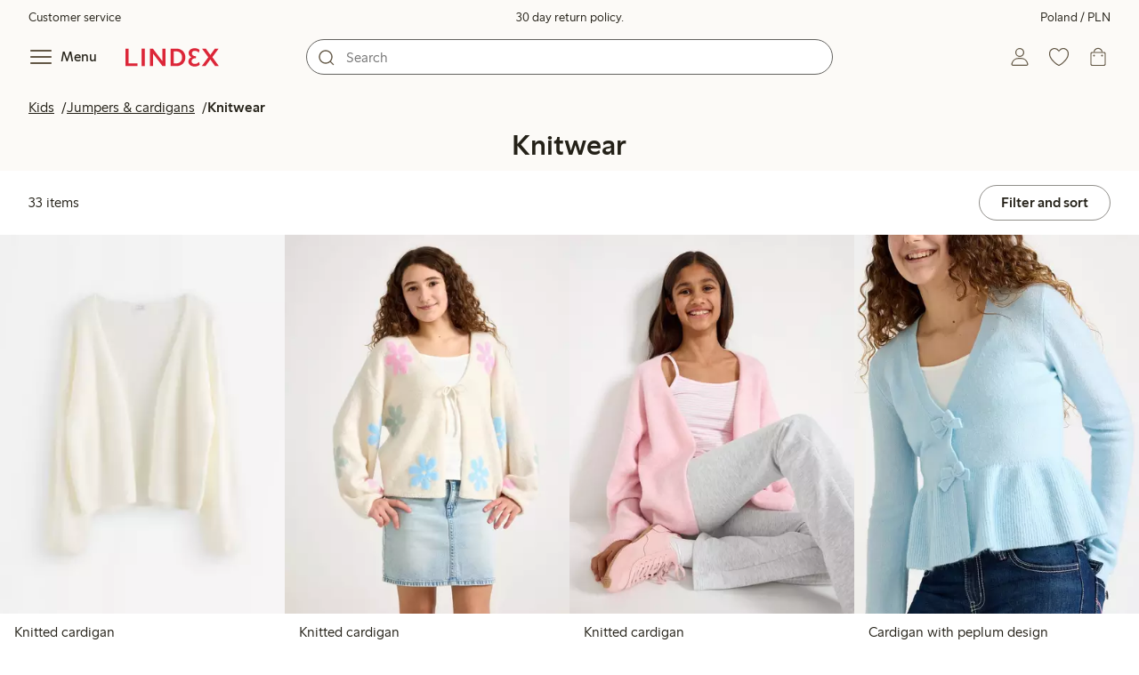

--- FILE ---
content_type: text/html; charset=utf-8
request_url: https://www.lindex.com/pl/kids/jumpers-cardigans/knitwear
body_size: 105773
content:
<!DOCTYPE html><html  lang="en" style="--scrollbar-width:0px"><head><meta charset="utf-8"><meta name="viewport" content="width=device-width, initial-scale=1"><title>Kid&#x27;s Knitwear - Stylish &amp; warm, ready for winter  | Lindex</title><style>.skip-link[data-v-163724a7]{background-color:var(--color-background);border:1px solid var(--color-border);border-radius:var(--radius-lg);color:var(--color-link-highlighted);font-weight:500;left:var(--spacing-sm);padding:var(--spacing-md);position:absolute;text-decoration:none;top:-150px;transition:top .2s ease,opacity .2s ease;z-index:15}.skip-link[data-v-163724a7]:focus{box-shadow:0 4px 10px var(--color-background-shadow);color:var(--color-link);text-decoration:underline;top:var(--spacing-sm)}</style><style>.site-header[data-v-1c98a01d]{--full-header-height:calc(var(--header-height) + var(--message-bar-height));background-color:var(--color-background-surface-muted);position:relative;transition:height .2s ease;width:100%}.site-header--loaded[data-v-1c98a01d]{height:var(--full-header-height)}.site-header--loaded .site-header__transition[data-v-1c98a01d]{left:0;position:fixed;right:0}@media (max-width:768px){.site-header--loaded .site-header__transition--fully-visible[data-v-1c98a01d]{position:static}}.site-header__transition[data-v-1c98a01d]{background-color:var(--color-background-surface-muted);transition:top .5s ease;z-index:9}.site-header__transition .site-header__top[data-v-1c98a01d]{height:0;overflow:hidden;padding:0}@media (min-width:769px){.site-header__transition .site-header__top[data-v-1c98a01d]{transition:height .2s ease}}@media (max-width:768px){.site-header__transition[data-v-1c98a01d]{top:calc(var(--full-header-height)*-1)}.site-header__transition .site-header__search-bar[data-v-1c98a01d]{height:0;margin:0 var(--spacing-sm);overflow:hidden}}@media (min-width:769px){.site-header__transition .site-header__top[data-v-1c98a01d]{padding:0 var(--spacing-xl)}.site-header__transition .site-header__main[data-v-1c98a01d]{padding:var(--spacing-sm) var(--spacing-lg);transition:padding .2s ease}}.site-header__transition--sticky[data-v-1c98a01d]{top:0}.site-header__transition--sticky-search[data-v-1c98a01d]{top:0;transition:none}@media (max-width:768px){.site-header__transition--sticky-search .site-header__top[data-v-1c98a01d]{height:1.5rem;overflow:visible;padding:var(--spacing-sm) var(--spacing-sm) 0}.site-header__transition--sticky-search .site-header__search-bar[data-v-1c98a01d]{height:3rem;margin:var(--spacing-xs) var(--spacing-sm) 0;overflow:visible}.site-header__transition--fully-visible .site-header__top[data-v-1c98a01d]{height:1.5rem;overflow:visible;padding:var(--spacing-sm) var(--spacing-sm) 0}.site-header__transition--fully-visible .site-header__search-bar[data-v-1c98a01d]{height:3rem;margin:var(--spacing-xs) var(--spacing-sm) 0;overflow:visible}}@media (min-width:769px){.site-header__transition--fully-visible .site-header__top[data-v-1c98a01d]{height:2rem;overflow:visible;padding:var(--spacing-sm) var(--spacing-xl) 0}.site-header__transition--fully-visible .site-header__main[data-v-1c98a01d]{padding:var(--spacing-sm) var(--spacing-lg) var(--spacing-md)}}.site-header__top[data-v-1c98a01d]{font-size:var(--font-size-85)}@media (min-width:769px){.site-header__top[data-v-1c98a01d]{align-items:center;display:grid;grid-template-areas:"top-left usps top-right";grid-template-columns:1fr auto 1fr}}.site-header__top-left[data-v-1c98a01d],.site-header__top-right[data-v-1c98a01d]{display:none}@media (min-width:769px){.site-header__top-left[data-v-1c98a01d],.site-header__top-right[data-v-1c98a01d]{display:flex;gap:var(--spacing-lg);grid-area:top-left;justify-content:flex-start;margin:0;padding:0}.site-header__top-left li[data-v-1c98a01d],.site-header__top-right li[data-v-1c98a01d]{list-style:none;white-space:nowrap}}.site-header__top-right[data-v-1c98a01d]{grid-area:top-right;justify-content:flex-end}.site-header__usps[data-v-1c98a01d]{grid-area:usps;text-align:center}.site-header__main[data-v-1c98a01d]{align-items:center;background-color:var(--color-background-surface-muted);display:grid;gap:0 var(--spacing-xl);grid-template-areas:"left search search right";grid-template-columns:1fr 1fr 1fr 1fr;padding:var(--spacing-sm)}@media (max-width:769px){.site-header__main[data-v-1c98a01d]{grid-template-areas:"left right" "search search";grid-template-columns:1fr 1fr}}@media (min-width:1280px){.site-header__main[data-v-1c98a01d]{gap:0 var(--spacing-xxl)}}.site-header__left[data-v-1c98a01d]{align-items:center;display:flex;gap:var(--spacing-sm);grid-area:left}@media (max-width:768px){.site-header__menu-text[data-v-1c98a01d]{display:none}}.site-header__logo[data-v-1c98a01d]{align-items:center;display:flex;font-size:var(--font-size-85);height:3rem;justify-content:center}@media (min-width:769px){.site-header__logo[data-v-1c98a01d]{margin-left:var(--spacing-md)}}@media (min-width:1280px){.site-header__logo[data-v-1c98a01d]{margin-left:var(--spacing-xl)}}.site-header__logo svg[data-v-1c98a01d]{height:1.5em;width:7.5em;fill:var(--color-primary-brand)}.site-header__right[data-v-1c98a01d]{align-items:center;display:flex;grid-area:right;justify-content:flex-end}@media (min-width:769px){.site-header__right[data-v-1c98a01d]{gap:var(--spacing-sm)}}.site-header__search-bar[data-v-1c98a01d]{grid-area:search}@media (min-width:769px){.site-header__search-bar[data-v-1c98a01d]{width:100%}}</style><style>.usps-header[data-v-ca96de0a]{overflow:hidden;width:100%}.usp-enter-active[data-v-ca96de0a]{transition:opacity .5s}.usp-leave-active[data-v-ca96de0a]{transition:opacity .2s}.usp-enter-from[data-v-ca96de0a],.usp-leave-to[data-v-ca96de0a]{opacity:0}</style><style>.icon-button[data-v-4fe32e90],button[data-v-4fe32e90]{font-weight:500}button[data-v-4fe32e90]{background-color:transparent;border:0;color:var(--color-text);cursor:pointer;line-height:1em;padding:0}.icon-button[data-v-4fe32e90]{align-items:center;display:flex;font-size:var(--font-size-100);height:var(--icon-button-dimension);justify-content:center;min-width:var(--icon-button-dimension);touch-action:manipulation;transition:transform var(--motion-pattern-scale);white-space:nowrap}.icon-button[data-v-4fe32e90]:active{transform:scale(var(--motion-scale-press))}.icon-button[data-v-4fe32e90] svg{stroke:var(--color-icon-button);fill:var(--color-icon-button)}@media (hover:hover) and (pointer:fine){.icon-button--hover[data-v-4fe32e90]:hover{color:var(--color-icon-button-active)}.icon-button--hover[data-v-4fe32e90]:hover svg{stroke:var(--color-icon-button-active);fill:var(--color-icon-button-active)}}.icon-button--hover-border[data-v-4fe32e90]:hover{border-radius:var(--radius-md);box-shadow:0 0 0 1px var(--color-ui-active-border)}.icon-button[data-v-4fe32e90]:focus-visible{outline:3px solid var(--color-ui-focus)}.icon-button--icon-right[data-v-4fe32e90]{flex-direction:row-reverse}.icon-button--border[data-v-4fe32e90]{background-color:var(--color-ui-bg);border:1px solid var(--color-ui-border);border-radius:var(--radius-full);height:3rem;width:3rem}.icon-button--border[data-v-4fe32e90] svg{stroke:var(--color-ui-fg);fill:var(--color-ui-fg)}@media (hover:hover) and (pointer:fine){.icon-button--border[data-v-4fe32e90]:hover{border:1px solid var(--color-ui-active-border)}.icon-button--border[data-v-4fe32e90]:hover svg{stroke:var(--color-ui-fg);fill:var(--color-ui-fg)}}.icon[data-v-4fe32e90]{align-items:center;display:flex;height:var(--icon-button-dimension);justify-content:center;min-width:var(--icon-button-dimension);position:relative}@media (prefers-reduced-motion:reduce){.icon-button[data-v-4fe32e90]{transition:none}.icon-button[data-v-4fe32e90]:active{transform:none}}</style><style>.login-status-button__notification[data-v-4327a9bb]{background-color:var(--color-status-success-fg);border-radius:var(--radius-full);height:.5em;position:absolute;right:.45em;top:.5em;width:.5em}</style><style>.icon__notification[data-v-18c6db3a]{align-items:center;display:flex;justify-content:center;outline:1.5px solid var(--color-background-surface-muted);position:absolute;right:2px;top:2px}.icon__notification--bouncing[data-v-18c6db3a]{animation:bounce-18c6db3a .4s var(--motion-ease-snap)}.icon__text-current[data-v-18c6db3a]{animation:none;opacity:1;position:absolute;transform:translateY(0)}.icon__text-current--animating[data-v-18c6db3a]{animation:slideUp-18c6db3a var(--motion-pattern-enter)}.icon__text-previous[data-v-18c6db3a]{opacity:0;pointer-events:none;position:absolute;transform:translateY(-100%)}.icon__text-previous--animating[data-v-18c6db3a]{animation:slideOut-18c6db3a var(--motion-pattern-exit)}@keyframes slideUp-18c6db3a{0%{opacity:0;transform:translateY(100%)}to{opacity:1;transform:translateY(0)}}@keyframes slideOut-18c6db3a{0%{opacity:1;transform:translateY(0)}to{opacity:0;transform:translateY(-100%)}}@keyframes bounce-18c6db3a{0%{transform:scale(1)}50%{transform:scale(var(--motion-scale-bounce))}to{transform:scale(1)}}@media (prefers-reduced-motion:reduce){.icon__notification--bouncing[data-v-18c6db3a]{animation:none}.icon__text-current[data-v-18c6db3a],.icon__text-previous[data-v-18c6db3a]{transition:none}.icon__text-current--animating[data-v-18c6db3a],.icon__text-previous--animating[data-v-18c6db3a]{animation:none}}</style><style>.search-bar__form[data-v-8d827c91]{display:flex}.search-bar__input-wrapper[data-v-8d827c91],.search-bar__wrapper[data-v-8d827c91]{align-items:center;display:flex;justify-content:center;position:relative;width:100%}.search-bar__input[data-v-8d827c91]{background-color:var(--color-input-bg);border:1px solid var(--color-input-border);border-radius:var(--radius-xl);color:var(--color-input-fg);height:2.5rem;padding-left:var(--icon-button-dimension);width:100%;z-index:7}.search-bar__input[type=search][data-v-8d827c91]::-webkit-search-cancel-button{-webkit-appearance:none;appearance:none}.search-bar__input--has-value[data-v-8d827c91]{padding-left:var(--spacing-md);padding-right:var(--icon-button-dimension)}.search-bar__input[data-v-8d827c91]:focus-visible{box-shadow:0 0 0 1px var(--color-ui-focus);outline:1px solid var(--color-white)}.search-bar__clear svg[data-v-8d827c91]{font-size:var(--font-size-85)}.search-bar__close[data-v-8d827c91]{margin-right:var(--spacing-md)}@media (min-width:769px){.search-bar__close[data-v-8d827c91]{display:none}}.search-bar__actions[data-v-8d827c91]{align-items:center;display:flex;left:0;position:absolute;z-index:7}.search-bar__actions--right[data-v-8d827c91]{left:inherit;right:var(--spacing-sm)}.search-bar__divider[data-v-8d827c91]{background-color:var(--color-divider);height:1.25rem;width:1px}</style><style>.menu__login[data-v-4a1e7986]{display:flex;grid-column:1/span 2;grid-row:1;padding-left:var(--spacing-xs);width:100%}.menu__nav[data-v-4a1e7986]{min-height:100%;padding-bottom:var(--spacing-lg);position:relative;transition:visibility .3s ease-in-out}@media (min-width:769px){.menu__nav[data-v-4a1e7986]{padding-left:var(--spacing-lg);padding-right:var(--spacing-lg)}}.menu__nav--hidden[data-v-4a1e7986]{visibility:hidden}.menu__sections[data-v-4a1e7986]{margin:0;padding:0}.menu__nav-items[data-v-4a1e7986]{margin:0;padding:var(--spacing-sm) 0}.menu__nav-items li[data-v-4a1e7986]{list-style:none}.menu__menu-section[data-v-4a1e7986]{margin-bottom:var(--spacing-xs)}.menu__country-selector.button[data-v-4a1e7986]{margin:var(--spacing-xl) var(--spacing-md) 0;width:auto}</style><style>.market-modal__btns[data-v-7cfb2f1d]{display:flex;flex-direction:column;gap:var(--spacing-md);margin-top:var(--spacing-lg)}@media (min-width:769px){.market-modal__btns[data-v-7cfb2f1d]{flex-direction:row}}</style><style>.login-redirect-modal__btns[data-v-50ac23d5]{display:flex;flex-direction:column;gap:var(--spacing-md);margin-top:var(--spacing-lg)}@media (min-width:769px){.login-redirect-modal__btns[data-v-50ac23d5]{flex-direction:row}}</style><style>.footer[data-v-8d8e622b]{align-items:stretch;background-color:var(--color-background-surface-muted);justify-content:center}.footer__grid[data-v-8d8e622b]{display:grid;gap:var(--spacing-xxl) var(--spacing-md);grid-template-columns:1fr;padding:var(--spacing-lg) 0}.footer__grid--3-cols[data-v-8d8e622b]{gap:var(--spacing-lg) var(--spacing-sm)}@media (min-width:641px){.footer__grid--2-cols[data-v-8d8e622b],.footer__grid--3-cols[data-v-8d8e622b]{grid-template-columns:1fr 1fr}}@media (min-width:769px){.footer__grid[data-v-8d8e622b]{gap:var(--spacing-xxl) var(--spacing-sm)}.footer__grid--2-cols[data-v-8d8e622b]{grid-template-columns:2fr 1fr}.footer__grid--3-cols[data-v-8d8e622b]{grid-template-columns:repeat(3,1fr)}}.footer__grid[data-v-8d8e622b] .form-wrapper{margin-bottom:0}.footer__about[data-v-8d8e622b]{background-color:var(--color-background);line-height:1.5;padding-bottom:var(--spacing-sm)}@media (min-width:769px){.footer__about[data-v-8d8e622b]{padding-bottom:var(--spacing-lg)}.footer__about+div[data-v-8d8e622b]{padding-top:var(--spacing-500)}}.footer__about-container[data-v-8d8e622b]{margin:auto;max-width:50rem;padding:0 var(--spacing-md);text-align:center}.footer__usps[data-v-8d8e622b]{max-width:35rem}.footer__payments-heading-row[data-v-8d8e622b]{align-items:baseline;display:flex;gap:var(--spacing-sm)}.footer__payments-heading[data-v-8d8e622b]{margin-bottom:0}.footer__payments-read-more[data-v-8d8e622b]{line-height:1.25;margin:0}.footer__payment-logos[data-v-8d8e622b]{margin-top:var(--spacing-md)}.footer__teh-certificate[data-v-8d8e622b]{align-self:center;height:4rem;justify-self:center;width:4rem}.footer__bottom[data-v-8d8e622b]{gap:0;text-align:center}.footer__bottom p[data-v-8d8e622b]{margin:var(--spacing-lg) auto var(--spacing-sm)}.footer__logo svg[data-v-8d8e622b]{height:2em;width:10em;fill:var(--color-primary-brand)}@media print{.footer[data-v-8d8e622b]{display:none}}</style><style>.styled-page-grid{display:grid;grid-auto-flow:row dense;grid-template-columns:[full-start] var(--spacing-md) repeat(6,[col] 1fr) var(--spacing-md) [full-end]}.styled-page-grid>*{grid-column:col 1/span 6}@media (min-width:769px){.styled-page-grid{grid-gap:0 var(--spacing-md)}}@media (min-width:1280px){.styled-page-grid>*{grid-column:col 2/span 4}}</style><style>.styled-page-grid-column--full[data-v-44d50cac]{grid-column:full}.styled-page-grid-column--contained[data-v-44d50cac],.styled-page-grid-column--page[data-v-44d50cac]{grid-column:col 1/span 6}@media (min-width:1280px){.styled-page-grid-column--contained[data-v-44d50cac]{grid-column:col 2/span 4}}.styled-page-grid-column--narrow[data-v-44d50cac]{grid-column:col 1/span 6}@media (min-width:641px){.styled-page-grid-column--narrow[data-v-44d50cac]{grid-column:col 2/span 4}}@media (min-width:769px){.styled-page-grid-column--narrow[data-v-44d50cac]{justify-self:center;min-width:40rem}}@media (min-width:1280px){.styled-page-grid-column--narrow[data-v-44d50cac]{grid-column:col 3/span 2;max-width:40rem}}.styled-page-grid-column--left[data-v-44d50cac]{grid-column:col 1/span 6}@media (min-width:769px){.styled-page-grid-column--left[data-v-44d50cac]{grid-column:col 1/span 3}}.styled-page-grid-column--right[data-v-44d50cac]{grid-column:col 1/span 6}@media (min-width:769px){.styled-page-grid-column--right[data-v-44d50cac]{grid-column:col 4/span 3}}</style><style>.divider[data-v-c1a3a755]{background:var(--color-primary-brand);height:2px;margin:var(--spacing-xl) auto;width:7.5rem}</style><style>.heading[data-v-41334692]{color:var(--color-text-heading);display:block;font-family:var(--988f8906);font-weight:600;font-weight:var(--effdcf56);line-height:1.25;margin:var(--a9e78616) 0 .33em;text-wrap:balance;word-break:break-word}.heading--700[data-v-41334692]{font-size:var(--font-size-700);line-height:1.1}@media (min-width:769px){.heading--700[data-v-41334692]{font-size:var(--font-size-800)}}.heading--600[data-v-41334692]{font-size:var(--font-size-600);line-height:1.1}@media (min-width:769px){.heading--600[data-v-41334692]{font-size:var(--font-size-700)}}.heading--500[data-v-41334692]{font-size:var(--font-size-500);line-height:1.1}@media (min-width:769px){.heading--500[data-v-41334692]{font-size:var(--font-size-600)}}.heading--450[data-v-41334692]{font-size:var(--font-size-450);line-height:1.1}@media (min-width:769px){.heading--450[data-v-41334692]{font-size:var(--font-size-500)}}.heading--400[data-v-41334692]{font-size:var(--font-size-400)}@media (min-width:769px){.heading--400[data-v-41334692]{font-size:var(--font-size-450)}}.heading--300[data-v-41334692]{font-size:var(--font-size-300)}@media (min-width:769px){.heading--300[data-v-41334692]{font-size:var(--font-size-400)}}.heading--200[data-v-41334692]{font-size:var(--font-size-200)}@media (min-width:769px){.heading--200[data-v-41334692]{font-size:var(--font-size-300)}}.heading--100[data-v-41334692]{font-size:var(--font-size-100)}</style><style>.usps-list__title[data-v-fe44829f]{font-weight:600;text-wrap:balance}.usps-list[data-v-fe44829f]{display:flex;flex-direction:column;gap:var(--spacing-md)}.usps-list__title[data-v-fe44829f]{font-size:var(--font-size-200)}.usps-list__icon[data-v-fe44829f]{transform:translateY(.3em)}.usps-list__usp[data-v-fe44829f]{position:relative}.usps-list__preview-data[data-v-fe44829f]{position:absolute;right:0;top:0}</style><style>ul[data-v-11dbb164]{display:grid;gap:var(--spacing-sm);margin:0;padding:0}</style><style>.icon-list-item__title[data-v-b8afbb8b]{font-weight:600;text-wrap:balance}.icon-list-item__disclaimer[data-v-b8afbb8b]{font-size:var(--font-size-85);font-weight:400}.icon-list-item[data-v-b8afbb8b]{display:grid;grid-template-columns:1.5rem auto;list-style:none}.icon-list-item--small[data-v-b8afbb8b]{gap:0 var(--spacing-sm)}.icon-list-item--medium[data-v-b8afbb8b]{gap:0 var(--spacing-md);grid-template-columns:2.5rem auto}.icon-list-item--medium[data-v-b8afbb8b] svg{height:2.5rem;width:2.5rem}.icon-list-item--large[data-v-b8afbb8b]{gap:0 var(--spacing-md);grid-template-columns:4.5rem auto}.icon-list-item--large[data-v-b8afbb8b] svg{height:4.5rem;width:4.5rem}.icon-list-item--large .icon-list-item__disclaimer[data-v-b8afbb8b]{display:block;margin-top:var(--spacing-sm)}.icon-list-item__title[data-v-b8afbb8b]{display:block;line-height:1.5rem}.icon-list-item__disclaimer[data-v-b8afbb8b]{line-height:1.5rem}</style><style>.preview-data[data-v-5d738a73]{height:0;opacity:.2;transition:opacity .1s ease-in-out}@media (min-width:641px){.preview-data[data-v-5d738a73]{font-size:var(--font-size-75)}}.preview-data[data-v-5d738a73]:hover{opacity:1;z-index:2}.preview-data[data-v-5d738a73] .tag{color:var(--color-primary-black)}.preview-data__link[data-v-5d738a73]:hover{color:var(--color-link-active);cursor:pointer}</style><style>.newsletter[data-v-5c460cde]{width:100%}@media (min-width:641px){.newsletter[data-v-5c460cde]{width:auto}}.newsletter p[data-v-5c460cde]{margin:0}.newsletter__button[data-v-5c460cde]{margin-top:var(--spacing-lg)}.newsletter__form[data-v-5c460cde]{grid-area:form}</style><style>.form-wrapper[data-v-c1e9c899]{margin:var(--spacing-xl) 0}.form-wrapper__inputs[data-v-c1e9c899]{display:grid;grid-area:input;grid-gap:var(--spacing-lg) var(--spacing-md);margin-bottom:var(--spacing-lg)}.form-wrapper__buttons[data-v-c1e9c899]{display:flex;gap:var(--spacing-md);grid-area:button}</style><style>label[data-v-a3681aa6]{font-size:var(--font-size-100);font-weight:600}.input[data-v-a3681aa6]{position:relative;width:100%}.input input[data-v-a3681aa6]:focus{outline:2px solid var(--color-ui-focus);padding:-1px}.input--error input[data-v-a3681aa6],.input--error input[data-v-a3681aa6]:focus{border:1px solid var(--color-input-error-border);outline:solid 1px var(--color-input-error-border)}.input--error span[data-v-a3681aa6]{padding-top:1px}.input--hidden[data-v-a3681aa6]{display:none}label[data-v-a3681aa6]{display:inline-block;margin-bottom:var(--spacing-sm)}input[data-v-a3681aa6]{background-color:var(--color-input-bg);border:1px solid var(--color-input-border);color:var(--color-input-fg);font-size:var(--font-size-100);height:3rem;outline:0;padding:0 .75rem;text-align:left;width:100%}input[data-v-a3681aa6]:disabled{background-color:var(--color-input-disabled-bg);border-color:var(--color-input-disabled-border);color:var(--color-input-disabled-fg);opacity:.5}.input__wrapper[data-v-a3681aa6]{align-items:center;display:flex;position:relative}.input__input[data-v-a3681aa6]::-ms-reveal{display:none}.required-asterisk[data-v-a3681aa6]{color:var(--color-input-required);margin-left:.2em}.input__masking-eye[data-v-a3681aa6]{position:absolute;right:.2rem}.input__helper[data-v-a3681aa6]{display:block;font-size:var(--font-size-85);font-weight:500;margin-top:var(--spacing-sm)}.input__helper--error[data-v-a3681aa6]{color:var(--color-input-error-fg);display:grid;gap:var(--spacing-sm);grid-template-columns:1rem auto}.input__helper--error svg[data-v-a3681aa6]{height:1rem;margin:.1rem;width:1rem;fill:var(--color-input-error-fg)}.input__helper--bold[data-v-a3681aa6]{font-weight:600}</style><style>.button__checkmark[data-v-b56a5c13],.button__spinner[data-v-b56a5c13]{left:50%;position:absolute;top:50%;transform:translate(-50%,-50%)}.button[data-v-b56a5c13]{align-items:center;border:1px solid transparent;border-radius:1.5em;cursor:pointer;display:inline-flex;font-weight:600;justify-content:center;padding:0 1.5em;width:100%}.button.button--disabled[data-v-b56a5c13]{cursor:default;pointer-events:none}.button--primary[data-v-b56a5c13]{background-color:var(--color-button-primary-bg);border-color:var(--color-button-primary-bg);color:var(--color-button-primary-fg)}.button--primary[data-v-b56a5c13] svg,.button--primary svg[data-v-b56a5c13]{fill:var(--color-button-primary-fg);stroke:var(--color-button-primary-fg)}.button--primary.button--disabled[data-v-b56a5c13]{background-color:var(--color-button-disabled-bg);border-color:var(--color-button-disabled-bg);color:var(--color-button-disabled-fg)}.button--primary.button--disabled[data-v-b56a5c13] svg,.button--primary.button--disabled svg[data-v-b56a5c13]{fill:var(--color-button-disabled-fg);stroke:var(--color-button-disabled-fg)}.button--primary.button--is-active[data-v-b56a5c13]{background-color:var(--color-button-primary-bg-active);border-color:var(--color-button-primary-bg-active);color:var(--color-button-primary-fg-active)}.button--primary.button--is-active[data-v-b56a5c13] svg,.button--primary.button--is-active svg[data-v-b56a5c13]{fill:var(--color-button-primary-fg-active);stroke:var(--color-button-primary-fg-active)}.button--primary.button--is-active.button--disabled[data-v-b56a5c13]{background-color:var(--color-button-disabled-bg);border-color:var(--color-button-disabled-bg);color:var(--color-button-disabled-fg)}.button--primary.button--is-active.button--disabled[data-v-b56a5c13] svg,.button--primary.button--is-active.button--disabled svg[data-v-b56a5c13]{fill:var(--color-button-disabled-fg);stroke:var(--color-button-disabled-fg)}@media (hover:hover) and (pointer:fine){.button--primary[data-v-b56a5c13]:hover{background-color:var(--color-button-primary-bg-active);border-color:var(--color-button-primary-bg-active);color:var(--color-button-primary-fg-active)}.button--primary[data-v-b56a5c13]:hover svg,.button--primary:hover svg[data-v-b56a5c13]{fill:var(--color-button-primary-fg-active);stroke:var(--color-button-primary-fg-active)}.button--primary:hover.button--disabled[data-v-b56a5c13]{background-color:var(--color-button-disabled-bg);border-color:var(--color-button-disabled-bg);color:var(--color-button-disabled-fg)}.button--primary:hover.button--disabled[data-v-b56a5c13] svg,.button--primary:hover.button--disabled svg[data-v-b56a5c13]{fill:var(--color-button-disabled-fg);stroke:var(--color-button-disabled-fg)}}.button--secondary[data-v-b56a5c13]{background-color:var(--color-button-secondary-bg);border-color:var(--color-button-secondary-border);color:var(--color-button-secondary-fg)}.button--secondary[data-v-b56a5c13] svg,.button--secondary svg[data-v-b56a5c13]{fill:var(--color-button-secondary-fg);stroke:var(--color-button-secondary-fg)}.button--secondary.button--disabled[data-v-b56a5c13]{background-color:transparent;border-color:var(--color-button-disabled-fg);color:var(--color-button-disabled-fg)}.button--secondary.button--disabled[data-v-b56a5c13] svg,.button--secondary.button--disabled svg[data-v-b56a5c13]{fill:var(--color-button-disabled-fg);stroke:var(--color-button-disabled-fg)}.button--secondary.button--is-active[data-v-b56a5c13]{background-color:var(--color-button-secondary-bg-active);background-color:#00000005;border-color:var(--color-button-secondary-fg-active);color:var(--color-button-secondary-fg-active)}.button--secondary.button--is-active[data-v-b56a5c13] svg,.button--secondary.button--is-active svg[data-v-b56a5c13]{fill:var(--color-button-secondary-fg-active);stroke:var(--color-button-secondary-fg-active)}.button--secondary.button--is-active.button--disabled[data-v-b56a5c13]{background-color:transparent;border-color:var(--color-button-disabled-fg);color:var(--color-button-disabled-fg)}.button--secondary.button--is-active.button--disabled[data-v-b56a5c13] svg,.button--secondary.button--is-active.button--disabled svg[data-v-b56a5c13]{fill:var(--color-button-disabled-fg);stroke:var(--color-button-disabled-fg)}@media (hover:hover) and (pointer:fine){.button--secondary[data-v-b56a5c13]:hover{background-color:var(--color-button-secondary-bg-active);background-color:#00000005;border-color:var(--color-button-secondary-fg-active);color:var(--color-button-secondary-fg-active)}.button--secondary[data-v-b56a5c13]:hover svg,.button--secondary:hover svg[data-v-b56a5c13]{fill:var(--color-button-secondary-fg-active);stroke:var(--color-button-secondary-fg-active)}.button--secondary:hover.button--disabled[data-v-b56a5c13]{background-color:transparent;border-color:var(--color-button-disabled-fg);color:var(--color-button-disabled-fg)}.button--secondary:hover.button--disabled[data-v-b56a5c13] svg,.button--secondary:hover.button--disabled svg[data-v-b56a5c13]{fill:var(--color-button-disabled-fg);stroke:var(--color-button-disabled-fg)}}.button--cta[data-v-b56a5c13]{background-color:var(--color-button-cta-bg);border-color:var(--color-button-cta-bg);color:var(--color-button-cta-fg)}.button--cta[data-v-b56a5c13] svg,.button--cta svg[data-v-b56a5c13]{fill:var(--color-button-cta-fg);stroke:var(--color-button-cta-fg)}.button--cta.button--disabled[data-v-b56a5c13]{background-color:var(--color-button-disabled-bg);border-color:var(--color-button-disabled-bg);color:var(--color-button-disabled-fg)}.button--cta.button--disabled[data-v-b56a5c13] svg,.button--cta.button--disabled svg[data-v-b56a5c13]{fill:var(--color-button-disabled-fg);stroke:var(--color-button-disabled-fg)}.button--cta.button--is-active[data-v-b56a5c13]{background-color:var(--color-button-cta-bg-active);border-color:var(--color-button-cta-bg-active);color:var(--color-button-cta-fg-active)}.button--cta.button--is-active[data-v-b56a5c13] svg,.button--cta.button--is-active svg[data-v-b56a5c13]{fill:var(--color-button-cta-fg-active);stroke:var(--color-button-cta-fg-active)}.button--cta.button--is-active.button--disabled[data-v-b56a5c13]{background-color:var(--color-button-disabled-bg);border-color:var(--color-button-disabled-bg);color:var(--color-button-disabled-fg)}.button--cta.button--is-active.button--disabled[data-v-b56a5c13] svg,.button--cta.button--is-active.button--disabled svg[data-v-b56a5c13]{fill:var(--color-button-disabled-fg);stroke:var(--color-button-disabled-fg)}@media (hover:hover) and (pointer:fine){.button--cta[data-v-b56a5c13]:hover{background-color:var(--color-button-cta-bg-active);border-color:var(--color-button-cta-bg-active);color:var(--color-button-cta-fg-active)}.button--cta[data-v-b56a5c13]:hover svg,.button--cta:hover svg[data-v-b56a5c13]{fill:var(--color-button-cta-fg-active);stroke:var(--color-button-cta-fg-active)}.button--cta:hover.button--disabled[data-v-b56a5c13]{background-color:var(--color-button-disabled-bg);border-color:var(--color-button-disabled-bg);color:var(--color-button-disabled-fg)}.button--cta:hover.button--disabled[data-v-b56a5c13] svg,.button--cta:hover.button--disabled svg[data-v-b56a5c13]{fill:var(--color-button-disabled-fg);stroke:var(--color-button-disabled-fg)}}.button--text[data-v-b56a5c13]{background-color:transparent;border-color:transparent;color:var(--color-text)}.button--text svg[data-v-b56a5c13]{stroke:var(--color-text)}.button--text.button--disabled[data-v-b56a5c13]{background-color:transparent;border-color:transparent;color:var(--color-ui-disabled-fg)}.button--text.button--disabled svg[data-v-b56a5c13]{stroke:var(--color-ui-disabled-fg)}.button--picker[data-v-b56a5c13]{background-color:var(--color-background);border-color:var(--color-button-secondary-border);color:var(--color-text)}.button--picker[data-v-b56a5c13] svg,.button--picker svg[data-v-b56a5c13]{fill:var(--color-text);stroke:var(--color-text)}.button--picker.button--disabled[data-v-b56a5c13]{background-color:transparent;border-color:var(--color-button-disabled-fg);color:var(--color-button-disabled-fg)}.button--picker.button--disabled[data-v-b56a5c13] svg,.button--picker.button--disabled svg[data-v-b56a5c13]{fill:var(--color-button-disabled-fg);stroke:var(--color-button-disabled-fg)}.button--picker.button--is-active[data-v-b56a5c13]{background-color:var(--color-background-inverted);border-color:var(--color-background-inverted);color:var(--color-text-inverted)}.button--picker.button--is-active[data-v-b56a5c13] svg,.button--picker.button--is-active svg[data-v-b56a5c13]{fill:var(--color-text-inverted);stroke:var(--color-text-inverted)}.button--picker.button--is-active.button--disabled[data-v-b56a5c13]{background-color:var(--color-button-disabled-bg);border-color:var(--color-button-disabled-bg);color:var(--color-button-disabled-fg)}.button--picker.button--is-active.button--disabled[data-v-b56a5c13] svg,.button--picker.button--is-active.button--disabled svg[data-v-b56a5c13]{fill:var(--color-button-disabled-fg);stroke:var(--color-button-disabled-fg)}@media (hover:hover) and (pointer:fine){.button--picker[data-v-b56a5c13]:hover{background-color:var(--color-background-inverted);border-color:var(--color-background-inverted);color:var(--color-text-inverted)}.button--picker[data-v-b56a5c13]:hover svg,.button--picker:hover svg[data-v-b56a5c13]{fill:var(--color-text-inverted);stroke:var(--color-text-inverted)}.button--picker:hover.button--disabled[data-v-b56a5c13]{background-color:var(--color-button-disabled-bg);border-color:var(--color-button-disabled-bg);color:var(--color-button-disabled-fg)}.button--picker:hover.button--disabled[data-v-b56a5c13] svg,.button--picker:hover.button--disabled svg[data-v-b56a5c13]{fill:var(--color-button-disabled-fg);stroke:var(--color-button-disabled-fg)}}.button--unavailable[data-v-b56a5c13]{background-color:var(--color-button-unavailable-bg);border-color:var(--color-button-unavailable-fg);color:var(--color-button-unavailable-fg);cursor:default;pointer-events:none;text-decoration:line-through}.button--unavailable[data-v-b56a5c13] svg,.button--unavailable svg[data-v-b56a5c13]{fill:var(--color-button-unavailable-fg);stroke:var(--color-button-unavailable-fg)}.button--unavailable.button--disabled[data-v-b56a5c13]{background-color:transparent;border-color:var(--color-button-disabled-fg);color:var(--color-button-disabled-fg)}.button--unavailable.button--disabled[data-v-b56a5c13] svg,.button--unavailable.button--disabled svg[data-v-b56a5c13]{fill:var(--color-button-disabled-fg);stroke:var(--color-button-disabled-fg)}.button--link[data-v-b56a5c13]{background-color:transparent;border-color:transparent;color:var(--color-link);font-weight:400;height:auto;padding:0;text-decoration:underline;text-transform:none}.button--link[data-v-b56a5c13] svg,.button--link svg[data-v-b56a5c13]{fill:var(--color-link);stroke:var(--color-link)}.button--link.button--disabled[data-v-b56a5c13]{background-color:var(--color-button-disabled-bg);border-color:var(--color-button-disabled-bg);color:var(--color-button-disabled-fg)}.button--link.button--disabled[data-v-b56a5c13] svg,.button--link.button--disabled svg[data-v-b56a5c13]{fill:var(--color-button-disabled-fg);stroke:var(--color-button-disabled-fg)}.button--link.button--is-active[data-v-b56a5c13]{background-color:transparent;border-color:transparent;color:var(--color-link-active)}.button--link.button--is-active[data-v-b56a5c13] svg,.button--link.button--is-active svg[data-v-b56a5c13]{fill:var(--color-link-active);stroke:var(--color-link-active)}.button--link.button--is-active.button--disabled[data-v-b56a5c13]{background-color:var(--color-button-disabled-bg);border-color:var(--color-button-disabled-bg);color:var(--color-button-disabled-fg)}.button--link.button--is-active.button--disabled[data-v-b56a5c13] svg,.button--link.button--is-active.button--disabled svg[data-v-b56a5c13]{fill:var(--color-button-disabled-fg);stroke:var(--color-button-disabled-fg)}@media (hover:hover) and (pointer:fine){.button--link[data-v-b56a5c13]:hover{background-color:transparent;border-color:transparent;color:var(--color-link-active)}.button--link[data-v-b56a5c13]:hover svg,.button--link:hover svg[data-v-b56a5c13]{fill:var(--color-link-active);stroke:var(--color-link-active)}.button--link:hover.button--disabled[data-v-b56a5c13]{background-color:var(--color-button-disabled-bg);border-color:var(--color-button-disabled-bg);color:var(--color-button-disabled-fg)}.button--link:hover.button--disabled[data-v-b56a5c13] svg,.button--link:hover.button--disabled svg[data-v-b56a5c13]{fill:var(--color-button-disabled-fg);stroke:var(--color-button-disabled-fg)}}.button__caret-buffer[data-v-b56a5c13]{align-items:center;display:inline-flex;height:100%;width:.75rem}.button__caret-left[data-v-b56a5c13],.button__caret-right[data-v-b56a5c13]{height:1.5rem;position:absolute;width:1.5rem}.button__caret-left[data-v-b56a5c13]{left:.5em}.button__caret-right[data-v-b56a5c13]{right:.5em}@media print{.button[data-v-b56a5c13]{display:none}}.button[data-v-b56a5c13]{font-size:var(--2b8931c1);height:var(--2475b74a);position:relative;touch-action:manipulation;transition:transform var(--motion-pattern-scale);width:var(--02023743)}.button[data-v-b56a5c13]:active{transform:scale(var(--motion-scale-press))}.button[data-v-b56a5c13]:focus-visible{box-shadow:0 0 0 4px var(--color-ui-focus);outline:2px solid var(--color-primary-white)}.button--spinner .button__content[data-v-b56a5c13],.button--success .button__content[data-v-b56a5c13]{opacity:0;transition:opacity var(--motion-pattern-exit)}.button__content[data-v-b56a5c13]{align-items:center;display:flex}@media (prefers-reduced-motion:reduce){.button[data-v-b56a5c13]{transition:none}.button[data-v-b56a5c13]:active{transform:none}.button__content[data-v-b56a5c13]{transition:none!important}}</style><style>.body-text[data-v-ac66cdfa] .bold{font-weight:500}.body-text[data-v-ac66cdfa]{margin-left:auto;margin-right:auto;max-width:var(--paragraph-max-width)}.body-text[data-v-ac66cdfa] a{text-decoration:underline}.body-text--link-highlighted[data-v-ac66cdfa] a{color:var(--color-link-highlighted)}@media (hover:hover) and (pointer:fine){.body-text--link-highlighted[data-v-ac66cdfa] a:hover{color:var(--color-link-highlighted-active)}}.body-text--link-color-link[data-v-ac66cdfa] a{color:var(--color-link)}@media (hover:hover) and (pointer:fine){.body-text--link-color-link[data-v-ac66cdfa] a:hover{color:var(--color-link-active)}}</style><style>.cart-payment-logos[data-v-03594907]{display:flex;flex-wrap:wrap;gap:var(--spacing-xs);row-gap:var(--spacing-sm)}.cart-payment-logos svg[data-v-03594907]{height:2rem;width:4rem}.cart-payment-logos--black-and-white[data-v-03594907]{filter:grayscale(100%)}</style><style>.footer__socials-icons[data-v-846ae655]{border-radius:50%;display:flex;flex-wrap:wrap;gap:var(--spacing-xs);justify-content:space-between;margin-top:var(--spacing-md)}@media (min-width:641px){.footer__socials-icons[data-v-846ae655]{gap:var(--spacing-md)}}.footer__socials-icon[data-v-846ae655]{align-items:center;background-color:var(--color-ui-active-bg);border-radius:50%;display:flex;height:var(--icon-button-dimension);justify-content:center;width:var(--icon-button-dimension)}.footer__socials-icon[data-v-846ae655] svg{fill:var(--color-ui-active-fg);stroke:var(--color-ui-active-fg)}.footer__socials-icon[data-v-846ae655]:focus-visible{box-shadow:0 0 0 4px var(--color-ui-focus);outline:1px solid var(--color-primary-white)}</style><style>.footer-links__accordion[data-v-f9ff72e4] .accordion__button{padding:var(--spacing-md) 0}.footer-links__accordion[data-v-f9ff72e4] .list-action-item{padding-left:0}.footer-links__list[data-v-f9ff72e4]{margin:0;padding:0}</style><style>.toasts[data-v-3071aa18]{bottom:0;display:flex;flex-direction:column;justify-content:flex-end;left:0;position:fixed;width:100%;z-index:13}.toast[data-v-3071aa18]{align-items:center;border-radius:var(--radius-sm);box-shadow:0 0 .2rem #00000080;display:flex;justify-content:space-between;margin:0 auto var(--spacing-sm);max-width:90dvw;padding:var(--spacing-sm) var(--spacing-xs);padding-left:var(--spacing-md);transform:translateY(0);transition:all .3s ease-in-out;width:30rem}.toast__action[data-v-3071aa18]{color:var(--color-text);width:auto}.toast__dismiss[data-v-3071aa18] svg{stroke:var(--color-text)}.toast__message[data-v-3071aa18]{align-items:center;color:var(--color-text);display:flex;margin-inline:1rem;word-break:break-word}.error[data-v-3071aa18],.info[data-v-3071aa18],.success[data-v-3071aa18],.warning[data-v-3071aa18]{background-color:var(--color-background)}.list-enter-active[data-v-3071aa18],.list-leave-active[data-v-3071aa18]{transition:all .3s ease-in-out}.list-enter-from[data-v-3071aa18]{transform:translateY(3rem)}.list-leave-to[data-v-3071aa18]{opacity:0;transform:translateY(-3rem)}</style><style>svg[data-v-5f1f8dde]{display:none}svg path[data-v-5f1f8dde],svg rect[data-v-5f1f8dde]{fill:inherit}</style><style>.svg-payment-logos[data-v-95cd07e4]{height:0;overflow:hidden;width:0}.svg-payment-logos svg.svg-payment-logos__gradient[data-v-95cd07e4]{display:inline-block}</style><style>.dialog-modal[data-v-88db9040]{background-color:var(--color-background);border:none;box-sizing:border-box;color:var(--color-text);outline:none;padding:0;position:fixed;transition:left .2s ease-in-out,right .2s ease-in-out,bottom .2s ease-in-out,overlay allow-discrete .2s ease-out,display allow-discrete .2s ease-out;z-index:12}.dialog-modal[data-v-88db9040]::backdrop{background-color:var(--color-background-overlay);opacity:1;transition:opacity .2s ease-out}@starting-style{.dialog-modal[data-v-88db9040]::backdrop{opacity:0}}.dialog-modal--dialog[data-v-88db9040]{border-radius:var(--radius-lg);max-width:var(--dialog-modal-max-width);width:calc(100dvw - var(--spacing-md) - var(--spacing-md))}.dialog-modal--dialog .dialog-modal__content[data-v-88db9040]{padding:var(--spacing-lg)}.dialog-modal--fullscreen[data-v-88db9040]{border-radius:0;height:100dvh;inset:0;margin:0;max-height:100dvh;max-width:100dvw;width:100dvw}.dialog-modal--menu[data-v-88db9040]{height:100dvh;max-height:100dvh;max-width:var(--dialog-modal-menu-max-width);width:100dvw}.dialog-modal--menu .dialog-modal__content[data-v-88db9040]{padding:0}.dialog-modal--modal[data-v-88db9040]{height:100dvh;max-height:100dvh;max-width:var(--dialog-modal-max-width);width:100dvw}.dialog-modal--modal .dialog-modal__content[data-v-88db9040]{padding:var(--spacing-lg) var(--spacing-md) var(--spacing-xxl)}@media (min-width:769px){.dialog-modal--modal .dialog-modal__content[data-v-88db9040]{padding:var(--spacing-500) var(--spacing-500) var(--spacing-xxl)}}.dialog-modal--sheet[data-v-88db9040]{border-radius:var(--radius-lg) var(--radius-lg) 0 0;max-width:var(--dialog-modal-sheet-max-width);width:100dvw}@media (min-width:769px){.dialog-modal--sheet[data-v-88db9040]{height:100dvh;max-height:100dvh}.dialog-modal--sheet .dialog-modal__content[data-v-88db9040]{padding:var(--spacing-500) var(--spacing-500) var(--spacing-xxl)}}.dialog-modal--placement-center[data-v-88db9040]{margin:auto}.dialog-modal--placement-left[data-v-88db9040]{inset:0 auto 0 -100%;margin-left:0;margin-right:auto}.dialog-modal--placement-left[open][data-v-88db9040]{left:0}@starting-style{.dialog-modal--placement-left[open][data-v-88db9040]{left:-100%}}@media (min-width:769px){.dialog-modal--placement-left[data-v-88db9040]{border-radius:0}}.dialog-modal--placement-right[data-v-88db9040]{inset:0 -100% 0 auto;margin-left:auto;margin-right:0}.dialog-modal--placement-right[open][data-v-88db9040]{right:0}@starting-style{.dialog-modal--placement-right[open][data-v-88db9040]{right:-100%}}@media (min-width:769px){.dialog-modal--placement-right[data-v-88db9040]{border-radius:0}}.dialog-modal--placement-bottom[data-v-88db9040]{bottom:-100%;height:100%;height:-moz-fit-content;height:fit-content;margin-bottom:0;margin-top:auto;max-width:none;width:100dvw}.dialog-modal--placement-bottom[open][data-v-88db9040]{bottom:0}@starting-style{.dialog-modal--placement-bottom[open][data-v-88db9040]{bottom:-100%}}@media (max-width:768px){.dialog-modal--sheet[data-v-88db9040]{bottom:-100%;height:100%;left:0;margin:auto 0 0;max-height:-moz-fit-content;max-height:fit-content;right:0}.dialog-modal--sheet .dialog-modal__content[data-v-88db9040]{padding:var(--spacing-lg) var(--spacing-lg) var(--spacing-xxl)}.dialog-modal--sheet[open][data-v-88db9040]{bottom:0;left:0;right:0}@starting-style{.dialog-modal--sheet[open][data-v-88db9040]{bottom:-100%;left:0;right:0}}}.dialog-modal__close[data-v-88db9040]{margin-bottom:calc(var(--icon-button-dimension)*-1);margin-left:auto;position:sticky;right:var(--spacing-sm);top:var(--spacing-sm);z-index:2}</style><style>.dialog-modal-menu[data-v-580430bd]{--dialog-header-height:4rem;--dialog-footer-height:5rem}.dialog-modal-menu--has-border .dialog-modal-menu__header[data-v-580430bd]{border-bottom:1px solid var(--color-border-muted)}.dialog-modal-menu--has-footer .dialog-modal-menu__body[data-v-580430bd]{height:calc(100dvh - var(--dialog-header-height) - var(--dialog-footer-height));margin-bottom:var(--dialog-footer-height)}.dialog-modal-menu__header[data-v-580430bd]{align-items:center;background:var(--color-background);display:grid;grid-template-columns:var(--dialog-header-height) auto var(--dialog-header-height);height:var(--dialog-header-height);justify-items:center;position:sticky;top:0;width:100%;z-index:2}@media (min-width:769px){.dialog-modal-menu__header[data-v-580430bd]{padding:0 var(--spacing-sm)}}.dialog-modal-menu__back[data-v-580430bd]{font-size:var(--font-size-300);grid-column:1;grid-row:1;justify-self:start;visibility:hidden}.dialog-modal-menu__back--visible[data-v-580430bd]{visibility:visible}.dialog-modal-menu__close[data-v-580430bd]{grid-column:3;grid-row:1}.dialog-modal-menu__body[data-v-580430bd]{height:calc(100dvh - var(--dialog-header-height));overflow:hidden}.dialog-modal-menu__body--active[data-v-580430bd]{overflow-y:auto}.dialog-modal-menu__footer[data-v-580430bd]{align-items:center;background:var(--color-background);bottom:0;box-shadow:0 -4px 8px 0 var(--color-background-shadow);display:flex;height:var(--dialog-footer-height);justify-items:center;margin-top:calc(var(--dialog-footer-height)*-1);max-width:var(--dialog-modal-menu-max-width);padding:var(--spacing-md);position:sticky;width:100%;z-index:2}</style><style>.icon-caret--up[data-v-04fecc81]{transform:rotate(180deg)}.icon-caret--right[data-v-04fecc81]{transform:rotate(270deg)}.icon-caret--left[data-v-04fecc81]{transform:rotate(90deg)}</style><style>.close-button[data-v-67278086]{height:var(--icon-button-dimension);width:var(--icon-button-dimension)}.close-button[data-v-67278086],.close-button span[data-v-67278086]{align-items:center;border-radius:var(--radius-full);display:flex;justify-content:center}.close-button span[data-v-67278086]{height:2.5rem;width:2.5rem}.close-button svg[data-v-67278086]{stroke:var(--color-icon-button)}@media (hover:hover) and (pointer:fine){.close-button:hover svg[data-v-67278086]{stroke:var(--color-icon-button-active)}}.close-button[data-v-67278086]:focus{outline:0}.close-button[data-v-67278086]:focus-visible{box-shadow:0 0 0 4px var(--color-ui-focus);outline:2px solid var(--color-primary-white)}.close-button--filled span[data-v-67278086]{background-color:var(--color-button-primary-bg)}.close-button--filled svg[data-v-67278086]{stroke:var(--color-button-primary-fg)}@media (hover:hover) and (pointer:fine){.close-button--filled:hover span[data-v-67278086]{background-color:var(--color-button-primary-bg-active)}.close-button--filled:hover svg[data-v-67278086]{stroke:var(--color-button-primary-fg-active)}}</style><style>button[data-v-fa10d191]{background-color:transparent;border:0;color:var(--color-text);cursor:pointer;font-weight:500;line-height:1em;padding:0}button[data-v-fa10d191]:focus-visible{box-shadow:0 0 0 4px var(--color-ui-focus);outline:3px solid var(--color-primary-white)}</style><style>.menu-section__menu-items[data-v-89ffe800]{margin:0;padding:0}.menu-section__highlighted-links[data-v-89ffe800]{display:flex;flex-wrap:wrap;gap:var(--spacing-sm);margin:0;padding:var(--spacing-md)}@media (min-width:769px){.menu-section__highlighted-links[data-v-89ffe800]{padding:var(--spacing-md) 0}}.menu-section__highlighted-links[data-v-89ffe800] .button{background-color:var(--color-background-surface);border-color:var(--color-background-surface);color:var(--color-text);fill:var(--color-text)}.menu-section__highlighted-links .router-link-active[data-v-89ffe800] .button{background-color:var(--color-background-surface);border-color:var(--color-background-surface);color:var(--color-link-active);fill:var(--color-link-active)}@media (hover:hover) and (pointer:fine){.menu-section__highlighted-links[data-v-89ffe800] .button:hover{background-color:var(--color-background-surface);border-color:var(--color-background-surface);color:var(--color-link-active);fill:var(--color-link-active)}}.menu-section__image-links[data-v-89ffe800]{display:flex;flex-direction:column;margin:0;padding:var(--spacing-md)}@media (min-width:769px){.menu-section__image-links[data-v-89ffe800]{padding:var(--spacing-md) 0}}li[data-v-89ffe800]{list-style:none}</style><style>.list-action-item--inactive[data-v-d096e5af]{font-weight:400}.list-action-item[data-v-d096e5af]{align-items:center;display:grid;font-weight:500;grid-template-columns:auto auto;justify-content:space-between;overflow:hidden;padding:var(--spacing-md);width:100%}.list-action-item--small[data-v-d096e5af]{font-size:var(--font-size-100)}.list-action-item--medium[data-v-d096e5af]{font-size:var(--font-size-200)}.list-action-item--large[data-v-d096e5af]{font-size:var(--font-size-300);padding:var(--spacing-lg) 1.25rem var(--spacing-lg) var(--spacing-lg)}.list-action-item--surface-background[data-v-d096e5af]{background-color:var(--color-background-surface)}.list-action-item--inactive[data-v-d096e5af]{color:var(--color-text-muted);pointer-events:none}@media (hover:hover) and (pointer:fine){.list-action-item[data-v-d096e5af]:hover svg{stroke:var(--color-link-active);fill:var(--color-link-active)}}button[data-v-d096e5af]{background-color:transparent;border:0;color:var(--color-link);cursor:pointer;line-height:1em;padding:0}@media (hover:hover) and (pointer:fine){button[data-v-d096e5af]:hover{color:var(--color-link-highlighted)}}.list-action-item__icon[data-v-d096e5af],.list-action-item__section[data-v-d096e5af]{align-items:center;display:flex}.list-action-item__icon[data-v-d096e5af]{font-size:var(--font-size-100);justify-content:center;margin-right:var(--spacing-md)}.list-action-item__title[data-v-d096e5af]{text-align:left}.list-action-item__image[data-v-d096e5af]{margin-bottom:-1.5rem;margin-right:var(--spacing-xs);margin-top:-1.5rem;max-height:4.5rem;max-width:9.25rem}.list-action-item__caret[data-v-d096e5af]{font-size:var(--font-size-100)}</style><style>.amp-image[data-v-50871f6b]{height:100%}.amp-image img[data-v-50871f6b]{display:block;height:100%;-o-object-fit:cover;object-fit:cover;-o-object-position:center;object-position:center;width:100%}</style><style>.menu-page[data-v-55ae6480]{--menu-header-height:4rem;background-color:var(--color-background);bottom:0;height:0;left:var(--dialog-modal-menu-max-width);overflow:hidden;padding-bottom:var(--spacing-lg);position:absolute;top:0;transition:left .25s cubic-bezier(.6,-.28,.76,.68),visibility .3s ease-in-out;visibility:hidden;width:100%;z-index:2}@media (min-width:769px){.menu-page[data-v-55ae6480]{padding-left:var(--spacing-lg);padding-right:var(--spacing-lg)}}.menu-page--is-open[data-v-55ae6480]{height:100%;left:0;overflow-x:hidden}.menu-page--is-active[data-v-55ae6480]{overflow-y:auto}.menu-page--is-active[data-v-55ae6480],.menu-page--is-closing[data-v-55ae6480]{height:calc(100dvh - var(--menu-header-height))}.menu-page--is-closing[data-v-55ae6480]{transition:left .2s ease-in,visibility .2s ease-in-out}.menu-page--is-visible[data-v-55ae6480]{visibility:visible}</style><style>.menu-category-tree__items[data-v-a1aebda2]{margin:0;padding:0}li[data-v-a1aebda2]{list-style:none}</style><style>.menu-category-subtree__items[data-v-a5190b9d]{margin:0;padding:0}li[data-v-a5190b9d]{list-style:none}</style><style>.menu-submenu__link-items[data-v-2845970e]{margin:0;padding:0}li[data-v-2845970e]{list-style:none}</style><style>.button[data-v-6646e2d1]{align-items:center;border:1px solid transparent;border-radius:1.5em;cursor:pointer;display:inline-flex;font-weight:600;justify-content:center;padding:0 1.5em;position:relative;width:100%}.button.button--disabled[data-v-6646e2d1]{cursor:default;pointer-events:none}.button--primary[data-v-6646e2d1]{background-color:var(--color-button-primary-bg);border-color:var(--color-button-primary-bg);color:var(--color-button-primary-fg)}.button--primary[data-v-6646e2d1] svg,.button--primary svg[data-v-6646e2d1]{fill:var(--color-button-primary-fg);stroke:var(--color-button-primary-fg)}.button--primary.button--disabled[data-v-6646e2d1]{background-color:var(--color-button-disabled-bg);border-color:var(--color-button-disabled-bg);color:var(--color-button-disabled-fg)}.button--primary.button--disabled[data-v-6646e2d1] svg,.button--primary.button--disabled svg[data-v-6646e2d1]{fill:var(--color-button-disabled-fg);stroke:var(--color-button-disabled-fg)}.button--primary.button--is-active[data-v-6646e2d1]{background-color:var(--color-button-primary-bg-active);border-color:var(--color-button-primary-bg-active);color:var(--color-button-primary-fg-active)}.button--primary.button--is-active[data-v-6646e2d1] svg,.button--primary.button--is-active svg[data-v-6646e2d1]{fill:var(--color-button-primary-fg-active);stroke:var(--color-button-primary-fg-active)}.button--primary.button--is-active.button--disabled[data-v-6646e2d1]{background-color:var(--color-button-disabled-bg);border-color:var(--color-button-disabled-bg);color:var(--color-button-disabled-fg)}.button--primary.button--is-active.button--disabled[data-v-6646e2d1] svg,.button--primary.button--is-active.button--disabled svg[data-v-6646e2d1]{fill:var(--color-button-disabled-fg);stroke:var(--color-button-disabled-fg)}@media (hover:hover) and (pointer:fine){.button--primary[data-v-6646e2d1]:hover{background-color:var(--color-button-primary-bg-active);border-color:var(--color-button-primary-bg-active);color:var(--color-button-primary-fg-active)}.button--primary[data-v-6646e2d1]:hover svg,.button--primary:hover svg[data-v-6646e2d1]{fill:var(--color-button-primary-fg-active);stroke:var(--color-button-primary-fg-active)}.button--primary:hover.button--disabled[data-v-6646e2d1]{background-color:var(--color-button-disabled-bg);border-color:var(--color-button-disabled-bg);color:var(--color-button-disabled-fg)}.button--primary:hover.button--disabled[data-v-6646e2d1] svg,.button--primary:hover.button--disabled svg[data-v-6646e2d1]{fill:var(--color-button-disabled-fg);stroke:var(--color-button-disabled-fg)}}.button--secondary[data-v-6646e2d1]{background-color:var(--color-button-secondary-bg);border-color:var(--color-button-secondary-border);color:var(--color-button-secondary-fg)}.button--secondary[data-v-6646e2d1] svg,.button--secondary svg[data-v-6646e2d1]{fill:var(--color-button-secondary-fg);stroke:var(--color-button-secondary-fg)}.button--secondary.button--disabled[data-v-6646e2d1]{background-color:transparent;border-color:var(--color-button-disabled-fg);color:var(--color-button-disabled-fg)}.button--secondary.button--disabled[data-v-6646e2d1] svg,.button--secondary.button--disabled svg[data-v-6646e2d1]{fill:var(--color-button-disabled-fg);stroke:var(--color-button-disabled-fg)}.button--secondary.button--is-active[data-v-6646e2d1]{background-color:var(--color-button-secondary-bg-active);background-color:#00000005;border-color:var(--color-button-secondary-fg-active);color:var(--color-button-secondary-fg-active)}.button--secondary.button--is-active[data-v-6646e2d1] svg,.button--secondary.button--is-active svg[data-v-6646e2d1]{fill:var(--color-button-secondary-fg-active);stroke:var(--color-button-secondary-fg-active)}.button--secondary.button--is-active.button--disabled[data-v-6646e2d1]{background-color:transparent;border-color:var(--color-button-disabled-fg);color:var(--color-button-disabled-fg)}.button--secondary.button--is-active.button--disabled[data-v-6646e2d1] svg,.button--secondary.button--is-active.button--disabled svg[data-v-6646e2d1]{fill:var(--color-button-disabled-fg);stroke:var(--color-button-disabled-fg)}@media (hover:hover) and (pointer:fine){.button--secondary[data-v-6646e2d1]:hover{background-color:var(--color-button-secondary-bg-active);background-color:#00000005;border-color:var(--color-button-secondary-fg-active);color:var(--color-button-secondary-fg-active)}.button--secondary[data-v-6646e2d1]:hover svg,.button--secondary:hover svg[data-v-6646e2d1]{fill:var(--color-button-secondary-fg-active);stroke:var(--color-button-secondary-fg-active)}.button--secondary:hover.button--disabled[data-v-6646e2d1]{background-color:transparent;border-color:var(--color-button-disabled-fg);color:var(--color-button-disabled-fg)}.button--secondary:hover.button--disabled[data-v-6646e2d1] svg,.button--secondary:hover.button--disabled svg[data-v-6646e2d1]{fill:var(--color-button-disabled-fg);stroke:var(--color-button-disabled-fg)}}.button--cta[data-v-6646e2d1]{background-color:var(--color-button-cta-bg);border-color:var(--color-button-cta-bg);color:var(--color-button-cta-fg)}.button--cta[data-v-6646e2d1] svg,.button--cta svg[data-v-6646e2d1]{fill:var(--color-button-cta-fg);stroke:var(--color-button-cta-fg)}.button--cta.button--disabled[data-v-6646e2d1]{background-color:var(--color-button-disabled-bg);border-color:var(--color-button-disabled-bg);color:var(--color-button-disabled-fg)}.button--cta.button--disabled[data-v-6646e2d1] svg,.button--cta.button--disabled svg[data-v-6646e2d1]{fill:var(--color-button-disabled-fg);stroke:var(--color-button-disabled-fg)}.button--cta.button--is-active[data-v-6646e2d1]{background-color:var(--color-button-cta-bg-active);border-color:var(--color-button-cta-bg-active);color:var(--color-button-cta-fg-active)}.button--cta.button--is-active[data-v-6646e2d1] svg,.button--cta.button--is-active svg[data-v-6646e2d1]{fill:var(--color-button-cta-fg-active);stroke:var(--color-button-cta-fg-active)}.button--cta.button--is-active.button--disabled[data-v-6646e2d1]{background-color:var(--color-button-disabled-bg);border-color:var(--color-button-disabled-bg);color:var(--color-button-disabled-fg)}.button--cta.button--is-active.button--disabled[data-v-6646e2d1] svg,.button--cta.button--is-active.button--disabled svg[data-v-6646e2d1]{fill:var(--color-button-disabled-fg);stroke:var(--color-button-disabled-fg)}@media (hover:hover) and (pointer:fine){.button--cta[data-v-6646e2d1]:hover{background-color:var(--color-button-cta-bg-active);border-color:var(--color-button-cta-bg-active);color:var(--color-button-cta-fg-active)}.button--cta[data-v-6646e2d1]:hover svg,.button--cta:hover svg[data-v-6646e2d1]{fill:var(--color-button-cta-fg-active);stroke:var(--color-button-cta-fg-active)}.button--cta:hover.button--disabled[data-v-6646e2d1]{background-color:var(--color-button-disabled-bg);border-color:var(--color-button-disabled-bg);color:var(--color-button-disabled-fg)}.button--cta:hover.button--disabled[data-v-6646e2d1] svg,.button--cta:hover.button--disabled svg[data-v-6646e2d1]{fill:var(--color-button-disabled-fg);stroke:var(--color-button-disabled-fg)}}.button--text[data-v-6646e2d1]{background-color:transparent;border-color:transparent;color:var(--color-text)}.button--text svg[data-v-6646e2d1]{stroke:var(--color-text)}.button--text.button--disabled[data-v-6646e2d1]{background-color:transparent;border-color:transparent;color:var(--color-ui-disabled-fg)}.button--text.button--disabled svg[data-v-6646e2d1]{stroke:var(--color-ui-disabled-fg)}.button--picker[data-v-6646e2d1]{background-color:var(--color-background);border-color:var(--color-button-secondary-border);color:var(--color-text)}.button--picker[data-v-6646e2d1] svg,.button--picker svg[data-v-6646e2d1]{fill:var(--color-text);stroke:var(--color-text)}.button--picker.button--disabled[data-v-6646e2d1]{background-color:transparent;border-color:var(--color-button-disabled-fg);color:var(--color-button-disabled-fg)}.button--picker.button--disabled[data-v-6646e2d1] svg,.button--picker.button--disabled svg[data-v-6646e2d1]{fill:var(--color-button-disabled-fg);stroke:var(--color-button-disabled-fg)}.button--picker.button--is-active[data-v-6646e2d1]{background-color:var(--color-background-inverted);border-color:var(--color-background-inverted);color:var(--color-text-inverted)}.button--picker.button--is-active[data-v-6646e2d1] svg,.button--picker.button--is-active svg[data-v-6646e2d1]{fill:var(--color-text-inverted);stroke:var(--color-text-inverted)}.button--picker.button--is-active.button--disabled[data-v-6646e2d1]{background-color:var(--color-button-disabled-bg);border-color:var(--color-button-disabled-bg);color:var(--color-button-disabled-fg)}.button--picker.button--is-active.button--disabled[data-v-6646e2d1] svg,.button--picker.button--is-active.button--disabled svg[data-v-6646e2d1]{fill:var(--color-button-disabled-fg);stroke:var(--color-button-disabled-fg)}@media (hover:hover) and (pointer:fine){.button--picker[data-v-6646e2d1]:hover{background-color:var(--color-background-inverted);border-color:var(--color-background-inverted);color:var(--color-text-inverted)}.button--picker[data-v-6646e2d1]:hover svg,.button--picker:hover svg[data-v-6646e2d1]{fill:var(--color-text-inverted);stroke:var(--color-text-inverted)}.button--picker:hover.button--disabled[data-v-6646e2d1]{background-color:var(--color-button-disabled-bg);border-color:var(--color-button-disabled-bg);color:var(--color-button-disabled-fg)}.button--picker:hover.button--disabled[data-v-6646e2d1] svg,.button--picker:hover.button--disabled svg[data-v-6646e2d1]{fill:var(--color-button-disabled-fg);stroke:var(--color-button-disabled-fg)}}.button--unavailable[data-v-6646e2d1]{background-color:var(--color-button-unavailable-bg);border-color:var(--color-button-unavailable-fg);color:var(--color-button-unavailable-fg);cursor:default;pointer-events:none;text-decoration:line-through}.button--unavailable[data-v-6646e2d1] svg,.button--unavailable svg[data-v-6646e2d1]{fill:var(--color-button-unavailable-fg);stroke:var(--color-button-unavailable-fg)}.button--unavailable.button--disabled[data-v-6646e2d1]{background-color:transparent;border-color:var(--color-button-disabled-fg);color:var(--color-button-disabled-fg)}.button--unavailable.button--disabled[data-v-6646e2d1] svg,.button--unavailable.button--disabled svg[data-v-6646e2d1]{fill:var(--color-button-disabled-fg);stroke:var(--color-button-disabled-fg)}.button--link[data-v-6646e2d1]{background-color:transparent;border-color:transparent;color:var(--color-link);font-weight:400;height:auto;padding:0;text-decoration:underline;text-transform:none}.button--link[data-v-6646e2d1] svg,.button--link svg[data-v-6646e2d1]{fill:var(--color-link);stroke:var(--color-link)}.button--link.button--disabled[data-v-6646e2d1]{background-color:var(--color-button-disabled-bg);border-color:var(--color-button-disabled-bg);color:var(--color-button-disabled-fg)}.button--link.button--disabled[data-v-6646e2d1] svg,.button--link.button--disabled svg[data-v-6646e2d1]{fill:var(--color-button-disabled-fg);stroke:var(--color-button-disabled-fg)}.button--link.button--is-active[data-v-6646e2d1]{background-color:transparent;border-color:transparent;color:var(--color-link-active)}.button--link.button--is-active[data-v-6646e2d1] svg,.button--link.button--is-active svg[data-v-6646e2d1]{fill:var(--color-link-active);stroke:var(--color-link-active)}.button--link.button--is-active.button--disabled[data-v-6646e2d1]{background-color:var(--color-button-disabled-bg);border-color:var(--color-button-disabled-bg);color:var(--color-button-disabled-fg)}.button--link.button--is-active.button--disabled[data-v-6646e2d1] svg,.button--link.button--is-active.button--disabled svg[data-v-6646e2d1]{fill:var(--color-button-disabled-fg);stroke:var(--color-button-disabled-fg)}@media (hover:hover) and (pointer:fine){.button--link[data-v-6646e2d1]:hover{background-color:transparent;border-color:transparent;color:var(--color-link-active)}.button--link[data-v-6646e2d1]:hover svg,.button--link:hover svg[data-v-6646e2d1]{fill:var(--color-link-active);stroke:var(--color-link-active)}.button--link:hover.button--disabled[data-v-6646e2d1]{background-color:var(--color-button-disabled-bg);border-color:var(--color-button-disabled-bg);color:var(--color-button-disabled-fg)}.button--link:hover.button--disabled[data-v-6646e2d1] svg,.button--link:hover.button--disabled svg[data-v-6646e2d1]{fill:var(--color-button-disabled-fg);stroke:var(--color-button-disabled-fg)}}.button__caret-buffer[data-v-6646e2d1]{align-items:center;display:inline-flex;height:100%;width:.75rem}.button__caret-left[data-v-6646e2d1],.button__caret-right[data-v-6646e2d1]{height:1.5rem;position:absolute;width:1.5rem}.button__caret-left[data-v-6646e2d1]{left:.5em}.button__caret-right[data-v-6646e2d1]{right:.5em}@media print{.button[data-v-6646e2d1]{display:none}}.button[data-v-6646e2d1]{font-size:var(--d99d5262);height:var(--fb6eb550);touch-action:manipulation;transition:transform var(--motion-pattern-scale);width:var(--ab9b6116)}.button[data-v-6646e2d1]:active{transform:scale(var(--motion-scale-press))}@media (prefers-reduced-motion:reduce){.button[data-v-6646e2d1]{transition:none}.button[data-v-6646e2d1]:active{transform:none}}</style><style>.link-module__text span[data-v-256ee799]{font-weight:500}.link-module[data-v-256ee799]{display:flex;margin-bottom:var(--spacing-md);position:relative}@media (hover:hover) and (pointer:fine){.link-module[data-v-256ee799]:hover svg{fill:var(--color-link-active);stroke:var(--color-link-active)}}@media (min-width:641px){.link-module--horizontal[data-v-256ee799]{flex-direction:column}}@media (max-width:640px){.link-module--horizontal .link-module__image[data-v-256ee799]{width:8rem}}.link-module--horizontal .link-module__text[data-v-256ee799]{padding:var(--spacing-md)}@media (min-width:641px){.link-module--horizontal .link-module__text[data-v-256ee799]{gap:var(--spacing-sm);justify-content:start;padding:var(--spacing-sm) var(--spacing-md)}}.link-module--vertical[data-v-256ee799]{flex-direction:column}.link-module--vertical .link-module__text[data-v-256ee799]{padding:var(--spacing-md) 0}.link-module__text[data-v-256ee799]{align-items:center;background-color:var(--color-background);display:flex;gap:var(--spacing-md);justify-content:space-between}.link-module__text span[data-v-256ee799]{font-size:var(--font-size-200)}.link-module__text[data-v-256ee799] svg{fill:var(--color-ui-fg);stroke:var(--color-ui-fg)}</style><style>.accordion__summary[data-v-bcb3fec4]{font-weight:600;text-wrap:balance}.accordion[data-v-bcb3fec4]{border-top:1px solid var(--color-divider);overflow:hidden;width:100%}.accordion[data-v-bcb3fec4]:last-of-type{border-bottom:1px solid var(--color-divider)}.accordion[data-v-bcb3fec4]::details-content{box-sizing:border-box;display:grid;grid-template-rows:0fr;transition:grid-template-rows .4s ease-in-out,margin .3s ease-in-out,visibility .3s ease-in-out;visibility:hidden;width:100%}.accordion--left>.accordion__button[data-v-bcb3fec4]{flex-direction:row-reverse}.accordion--left>.accordion__button .accordion__sign[data-v-bcb3fec4]{margin-right:var(--spacing-md)}.accordion[open][data-v-bcb3fec4]::details-content{grid-template-rows:1fr;margin-bottom:var(--spacing-md);visibility:visible}.accordion[open]>.accordion__button .accordion__sign--opened[data-v-bcb3fec4]{display:flex}.accordion[open]>.accordion__button .accordion__sign--closed[data-v-bcb3fec4]{display:none}.accordion__button[data-v-bcb3fec4]{align-items:center;cursor:pointer;display:flex;justify-content:space-between;line-height:1.5;list-style:none;padding:var(--spacing-md) 0;width:100%}.accordion__summary[data-v-bcb3fec4]{font-size:var(--font-size-100);width:100%}.accordion__sign[data-v-bcb3fec4]{align-items:center;display:none;font-size:1em;justify-content:center;fill:var(--color-ui-fg);stroke:var(--color-ui-fg)}.accordion__sign--closed[data-v-bcb3fec4]{display:flex}.accordion__content[data-v-bcb3fec4]{box-sizing:border-box;margin-bottom:var(--spacing-sm);overflow:hidden}</style><style>.product-list-page__header[data-v-b6b691fd]{background-color:var(--color-background-surface-muted)}@media (min-width:769px){.product-list-page__heading[data-v-b6b691fd]{text-align:center}}</style><style>.breadcrumbs[data-v-14b46efa]{padding-top:var(--spacing-sm)}.breadcrumbs ol[data-v-14b46efa]{display:flex;flex-wrap:wrap;gap:var(--spacing-sm);margin:0;padding:0}.breadcrumbs li[data-v-14b46efa]{list-style:none}.breadcrumbs li[data-v-14b46efa]:not(:last-child):after{content:"/";margin-left:var(--spacing-sm)}.breadcrumbs__link[data-v-14b46efa]{text-decoration:underline}@media (hover:hover) and (pointer:fine){.breadcrumbs__link[data-v-14b46efa]:hover{color:var(--color-text)}}.breadcrumbs__link.router-link-active[data-v-14b46efa]{cursor:default;font-weight:600;text-decoration:none}</style><style>.product-list__sub-navigation[data-v-faf01f06]{grid-column:full}@media (min-width:769px){.product-list__sub-navigation[data-v-faf01f06]{grid-column:col 1/span 6}}</style><style>.content-block[data-v-14bedcec]{display:flex;flex-direction:column;gap:var(--spacing-lg)}.content-block__content-module--full[data-v-14bedcec]{border-radius:0}.content-block__tag[data-v-14bedcec]{left:var(--spacing-md);position:absolute;top:var(--spacing-md);z-index:2}</style><style>.product-list__seo-bottom-intro-container[data-v-f44014b6]{align-items:center;display:flex;flex-direction:column;gap:var(--spacing-md);text-align:center}.product-list__seo-bottom-text[data-v-f44014b6]{color:var(--color-text);margin:var(--spacing-xl) 0 var(--spacing-md) 0}.product-list__seo-bottom-container[data-v-f44014b6]{background:var(--color-background-surface);margin-top:var(--spacing-lg)}</style><style>.product-list__filter-list[data-v-e5c18589]{margin-bottom:var(--spacing-md)}@media (min-width:769px){.product-list__filter-list[data-v-e5c18589]{grid-column:col 1/span 6}}.product-list__result-list[data-v-e5c18589]{margin-bottom:var(--spacing-xl)}.product-list__progress-bar[data-v-e5c18589]{margin-bottom:var(--spacing-lg)}.product-list__pager[data-v-e5c18589]{display:flex;justify-content:space-around;margin-bottom:24px}</style><style>.product-list-toolbar[data-v-62c9a777]{align-items:center;display:flex;justify-content:space-between;margin:var(--spacing-md) 0}@media (min-width:769px){.product-list-toolbar[data-v-62c9a777]{grid-column:col 1/span 6}}</style><style>.filter-list[data-v-08a87fe2]{align-items:center;display:flex;flex-wrap:wrap;gap:var(--spacing-sm)}.filter-list__clear[data-v-08a87fe2]{font-weight:600;width:auto}@media (max-width:768px){.filter-list__clear[data-v-08a87fe2]{margin-left:auto;text-align:right}}@media (min-width:769px){.filter-list__clear[data-v-08a87fe2]{margin-left:var(--spacing-sm)}}</style><style>.product-list-grid[data-v-6e67b091]{display:grid;gap:var(--spacing-xl) 0;grid-auto-flow:dense;grid-template-columns:1fr 1fr}@media (min-width:641px){.product-list-grid[data-v-6e67b091]{gap:var(--spacing-xxl) 0;grid-template-columns:repeat(3,1fr)}}@media (min-width:769px){.product-list-grid[data-v-6e67b091]{grid-template-columns:repeat(4,1fr)}}@media (min-width:1920px){.product-list-grid[data-v-6e67b091]{grid-template-columns:repeat(6,1fr)}}.product-list-grid__offer[data-v-6e67b091]{grid-column:span 2;margin:0 var(--spacing-md);width:calc(100% - var(--spacing-md)*2)}</style><style>.product-card__labels[data-v-a2087cdc],.product-card__lowest-price[data-v-a2087cdc]{font-size:var(--font-size-75);font-weight:400}.product-card[data-v-a2087cdc]{position:relative;--pc-spacing-xs:.375rem;--pc-spacing-sm:.5rem;--pc-spacing-md:.75rem;--pc-spacing-lg:1rem;--pc-spacing-xl:1.5rem}@media (hover:hover) and (pointer:fine){.product-card[data-v-a2087cdc]:hover{color:var(--color-text)}.product-card:hover .product-card__title[data-v-a2087cdc]{color:var(--color-link-active)}}.product-card__favorite[data-v-a2087cdc]{position:absolute;right:0;top:0;z-index:2}.product-card__image-container[data-v-a2087cdc]{aspect-ratio:3/4;position:relative}.product-card__image[data-v-a2087cdc]{background-color:var(--color-background-surface)}.product-card__tags-container[data-v-a2087cdc]{bottom:0;display:flex;flex-direction:column;height:100%;justify-content:flex-end;position:absolute;width:100%}.product-card__tag[data-v-a2087cdc]{align-self:flex-end;margin:0 var(--pc-spacing-xs) var(--pc-spacing-xs) 0;max-width:calc(100% - var(--pc-spacing-xs)*2)}.product-card__status[data-v-a2087cdc]{border-radius:0;color:var(--color-text-inverted);display:grid;font-size:var(--font-size-65);text-align:center}.product-card__status[data-v-a2087cdc]>*{grid-column:1/-1;grid-row:1/-1}.product-card__status span[data-v-a2087cdc]{opacity:1;overflow:hidden;padding:var(--spacing-xs) var(--spacing-sm);text-overflow:ellipsis;white-space:nowrap;z-index:1}.product-card__status__background[data-v-a2087cdc]{background-color:var(--color-background-inverted);height:100%;opacity:.85;width:100%}.product-card__text-container[data-v-a2087cdc]{display:flex;flex-direction:column;gap:var(--pc-spacing-xs);padding:var(--pc-spacing-md) var(--pc-spacing-xs) 0 var(--pc-spacing-lg)}@supports (-webkit-line-clamp:3){.product-card__title[data-v-a2087cdc]{display:-webkit-box;overflow:hidden;text-overflow:ellipsis;-webkit-line-clamp:3;-webkit-box-orient:vertical}}.product-card__labels[data-v-a2087cdc]{display:flex;flex-wrap:wrap;gap:var(--pc-spacing-xs) var(--pc-spacing-md);overflow:hidden}</style><style>.product-price{color:var(--color-price);display:inline-block;font-weight:600;white-space:nowrap}.product-price--sale{color:var(--color-price-discount);margin-right:.6em;text-decoration:none}.product-price--previous{font-size:.9em;font-weight:400;text-decoration:line-through}.product-price--discount-percent{font-weight:400;margin-left:.3em}</style><style>.favorite-btn[data-v-bf9dd733]{border-radius:var(--radius-md)}@media (hover:hover) and (pointer:fine){.favorite-btn[data-v-bf9dd733]:hover{background:var(--color-background-shadow)}}.favorite-btn svg[data-v-bf9dd733]{transform-origin:center;transition:fill var(--motion-pattern-toggle-in),stroke var(--motion-pattern-toggle-in),transform var(--motion-pattern-toggle-in)}.favorite-btn--favorite svg[data-v-bf9dd733]{--color-icon-button-filled:var(--color-primary-brand);--color-icon-button:var(--color-icon-button-outline)}.favorite-btn--beat svg[data-v-bf9dd733]{animation:scaleUp-bf9dd733 .45s var(--motion-ease-snap)}@keyframes scaleUp-bf9dd733{0%{transform:scale(0)}35%{transform:scale(1.22)}50%{transform:scale(.9)}65%{transform:scale(1.18)}80%{transform:scale(.9)}to{transform:scale(1)}}@media (prefers-reduced-motion:reduce){.favorite-btn svg[data-v-bf9dd733]{animation:none;transition:none}}</style><style>.tag[data-v-d853ec4d]{border-radius:var(--radius-sm);color:var(--color-text);display:inline-grid;font-size:var(--font-size-65);line-height:1;max-width:100%;overflow:hidden}.tag[data-v-d853ec4d]>*{grid-column:1/-1;grid-row:1/-1}.tag span[data-v-d853ec4d]{overflow:hidden;padding:var(--spacing-xs) var(--spacing-sm);text-overflow:ellipsis;white-space:nowrap;z-index:1}.tag--medium[data-v-d853ec4d]{font-size:var(--font-size-85)}.tag--large[data-v-d853ec4d]{font-size:var(--font-size-100)}.tag--large span[data-v-d853ec4d]{padding:.375rem .75rem}.tag--muted .tag__background[data-v-d853ec4d]{background-color:var(--color-background-surface)}.tag--dark[data-v-d853ec4d]{color:var(--color-text-inverted)}.tag--dark .tag__background[data-v-d853ec4d]{background-color:var(--color-background-inverted)}.tag--more[data-v-d853ec4d]{color:var(--color-text)}.tag--more .tag__background[data-v-d853ec4d]{background-color:var(--color-background-surface)}.tag--success[data-v-d853ec4d]{color:var(--color-text);font-weight:500}.tag--success .tag__background[data-v-d853ec4d]{background-color:var(--color-status-success-bg)}.tag--warning[data-v-d853ec4d]{color:var(--color-text);font-weight:500}.tag--warning .tag__background[data-v-d853ec4d]{background-color:var(--color-status-warning-bg)}.tag--unavailable[data-v-d853ec4d]{font-weight:500;text-decoration:line-through;text-decoration-thickness:2px}.tag--unavailable .tag__background[data-v-d853ec4d]{background:var(--color-ui-disabled-bg)}.tag--live[data-v-d853ec4d]{color:var(--color-text-inverted)}.tag--live .tag__background[data-v-d853ec4d]{background-color:var(--color-status-danger-fg)}.tag--sheer-background .tag__background[data-v-d853ec4d]{opacity:.85}.tag__background[data-v-d853ec4d]{background-color:var(--color-background);height:100%;width:100%}</style><style>.progress-bar-container[data-v-bdebcae2]{align-items:center;display:flex;flex-direction:column}.progress-bar[data-v-bdebcae2]{border-radius:var(--radius-lg)}.progress-bar--primary[data-v-bdebcae2]{background-color:var(--color-border-muted)}.progress-bar--brand[data-v-bdebcae2]{background-color:var(--color-primary-white);border:1px solid;border-color:var(--color-primary-brand)}.progress-bar--small[data-v-bdebcae2]{height:var(--spacing-xs);width:60%}.progress-bar--large[data-v-bdebcae2]{height:var(--spacing-sm);width:100%}.progress[data-v-bdebcae2]{border-radius:var(--radius-lg);height:100%}.progress--primary[data-v-bdebcae2]{background-color:var(--color-ui-fg)}.progress--brand[data-v-bdebcae2]{background-color:var(--color-primary-brand)}</style><link rel="stylesheet" href="https://beta.lindex.com/_nuxt/entry.DndfLJoz.css" crossorigin><link rel="stylesheet" href="https://beta.lindex.com/_nuxt/SkipLink.a8Q8Wzuy.css" crossorigin><link rel="stylesheet" href="https://beta.lindex.com/_nuxt/useLatestCategory.B6iHWKuu.css" crossorigin><link rel="stylesheet" href="https://beta.lindex.com/_nuxt/ProductCardQuickShop.CrJpTT4x.css" crossorigin><link rel="stylesheet" href="https://beta.lindex.com/_nuxt/FormSelect.DDakFjEC.css" crossorigin><link rel="stylesheet" href="https://beta.lindex.com/_nuxt/ProductCard.CCoOPrNf.css" crossorigin><link rel="stylesheet" href="https://beta.lindex.com/_nuxt/FavoriteButton.Bwqfm-c6.css" crossorigin><link rel="stylesheet" href="https://beta.lindex.com/_nuxt/useGetTheLook.B-7IVZM_.css" crossorigin><link rel="stylesheet" href="https://beta.lindex.com/_nuxt/LandingPageSection.D_oc92aC.css" crossorigin><link rel="stylesheet" href="https://beta.lindex.com/_nuxt/OfferModule.BQLL_sU0.css" crossorigin><link rel="stylesheet" href="https://beta.lindex.com/_nuxt/ContentModule.B9PhFvnP.css" crossorigin><link rel="stylesheet" href="https://beta.lindex.com/_nuxt/ContentBlock.IzVIQNV7.css" crossorigin><link rel="stylesheet" href="https://beta.lindex.com/_nuxt/ContentGrid.DHbhsDTj.css" crossorigin><link rel="stylesheet" href="https://beta.lindex.com/_nuxt/RichTextHtmlRenderer.CaJ9uJ0N.css" crossorigin><link rel="stylesheet" href="https://beta.lindex.com/_nuxt/StyledDynamicGrid.D5qDobwu.css" crossorigin><link rel="stylesheet" href="https://beta.lindex.com/_nuxt/ProductList.CnF-xEs9.css" crossorigin><link rel="stylesheet" href="https://beta.lindex.com/_nuxt/FormCheckbox.DWwxs-WE.css" crossorigin><link rel="stylesheet" href="https://beta.lindex.com/_nuxt/FormRadioButton.C6pkOzyp.css" crossorigin><link rel="stylesheet" href="https://beta.lindex.com/_nuxt/FormRadioGroup.DVPz8o0B.css" crossorigin><link rel="stylesheet" href="https://beta.lindex.com/_nuxt/ProgressBar.B0KO5AvH.css" crossorigin><link rel="stylesheet" href="https://beta.lindex.com/_nuxt/StyledSubNavigation.BC-u1oTI.css" crossorigin><link rel="stylesheet" href="https://beta.lindex.com/_nuxt/LandingPage.Cz4R7hy3.css" crossorigin><link rel="stylesheet" href="https://beta.lindex.com/_nuxt/ProductSizeGuide.Dd1D8o-t.css" crossorigin><link rel="preload" href="/fonts/LindexSans-Regular.woff2" crossorigin as="font" type="font/woff2"><link rel="preload" href="/fonts/LindexSerif-Regular.woff2" crossorigin as="font" type="font/woff2"><link rel="modulepreload" as="script" crossorigin href="https://beta.lindex.com/_nuxt/Bln3lK-l.js"><link rel="modulepreload" as="script" crossorigin href="https://beta.lindex.com/_nuxt/BRr5ZzzN.js"><link rel="modulepreload" as="script" crossorigin href="https://beta.lindex.com/_nuxt/Ds3aZXkh.js"><link rel="modulepreload" as="script" crossorigin href="https://beta.lindex.com/_nuxt/S4hCayhx.js"><link rel="modulepreload" as="script" crossorigin href="https://beta.lindex.com/_nuxt/DD62BSCi.js"><link rel="modulepreload" as="script" crossorigin href="https://beta.lindex.com/_nuxt/Bz-O5o9J.js"><link rel="modulepreload" as="script" crossorigin href="https://beta.lindex.com/_nuxt/CGjiVaFJ.js"><link rel="modulepreload" as="script" crossorigin href="https://beta.lindex.com/_nuxt/CSOiJjsJ.js"><link rel="modulepreload" as="script" crossorigin href="https://beta.lindex.com/_nuxt/BuHnWwju.js"><link rel="modulepreload" as="script" crossorigin href="https://beta.lindex.com/_nuxt/BEzAnWY0.js"><link rel="modulepreload" as="script" crossorigin href="https://beta.lindex.com/_nuxt/CVY6QO5e.js"><link rel="modulepreload" as="script" crossorigin href="https://beta.lindex.com/_nuxt/DsVNp6lR.js"><link rel="modulepreload" as="script" crossorigin href="https://beta.lindex.com/_nuxt/DvTlRXP_.js"><link rel="modulepreload" as="script" crossorigin href="https://beta.lindex.com/_nuxt/uYjaUfCV.js"><link rel="modulepreload" as="script" crossorigin href="https://beta.lindex.com/_nuxt/B71RI0Tk.js"><link rel="modulepreload" as="script" crossorigin href="https://beta.lindex.com/_nuxt/D6XEGbPe.js"><link rel="modulepreload" as="script" crossorigin href="https://beta.lindex.com/_nuxt/Dlnr06nb.js"><link rel="modulepreload" as="script" crossorigin href="https://beta.lindex.com/_nuxt/CPr9CQIA.js"><link rel="modulepreload" as="script" crossorigin href="https://beta.lindex.com/_nuxt/e3puYkKQ.js"><link rel="modulepreload" as="script" crossorigin href="https://beta.lindex.com/_nuxt/QHru7ms_.js"><link rel="modulepreload" as="script" crossorigin href="https://beta.lindex.com/_nuxt/DsUCv3MN.js"><link rel="modulepreload" as="script" crossorigin href="https://beta.lindex.com/_nuxt/q10wt3ei.js"><link rel="modulepreload" as="script" crossorigin href="https://beta.lindex.com/_nuxt/DioTdvh_.js"><link rel="modulepreload" as="script" crossorigin href="https://beta.lindex.com/_nuxt/BOjPaG8m.js"><link rel="modulepreload" as="script" crossorigin href="https://beta.lindex.com/_nuxt/DBIBCB_P.js"><link rel="modulepreload" as="script" crossorigin href="https://beta.lindex.com/_nuxt/Ca911n37.js"><link rel="modulepreload" as="script" crossorigin href="https://beta.lindex.com/_nuxt/FKQwkt-f.js"><link rel="modulepreload" as="script" crossorigin href="https://beta.lindex.com/_nuxt/DApt0spr.js"><link rel="modulepreload" as="script" crossorigin href="https://beta.lindex.com/_nuxt/CqyESYP7.js"><link rel="modulepreload" as="script" crossorigin href="https://beta.lindex.com/_nuxt/BrmwAXlS.js"><link rel="modulepreload" as="script" crossorigin href="https://beta.lindex.com/_nuxt/DGN75Q6M.js"><link rel="modulepreload" as="script" crossorigin href="https://beta.lindex.com/_nuxt/COt3G-AF.js"><link rel="modulepreload" as="script" crossorigin href="https://beta.lindex.com/_nuxt/CedRdpXF.js"><link rel="modulepreload" as="script" crossorigin href="https://beta.lindex.com/_nuxt/DPMPkQkj.js"><link rel="modulepreload" as="script" crossorigin href="https://beta.lindex.com/_nuxt/BMdQRaY4.js"><link rel="modulepreload" as="script" crossorigin href="https://beta.lindex.com/_nuxt/DgSUWUFd.js"><link rel="prefetch" as="style" crossorigin href="https://beta.lindex.com/_nuxt/FooterCompressed.BtJOUbIO.css"><link rel="prefetch" as="script" crossorigin href="https://beta.lindex.com/_nuxt/BGl9CaVA.js"><link rel="prefetch" as="script" crossorigin href="https://beta.lindex.com/_nuxt/C3-8QzP_.js"><link rel="prefetch" as="style" crossorigin href="https://beta.lindex.com/_nuxt/Tooltip.BWNnr6jo.css"><link rel="prefetch" as="script" crossorigin href="https://beta.lindex.com/_nuxt/TO34a6kr.js"><link rel="prefetch" as="script" crossorigin href="https://beta.lindex.com/_nuxt/D5vHzKNC.js"><link rel="prefetch" as="style" crossorigin href="https://beta.lindex.com/_nuxt/empty.CS5yzLxT.css"><link rel="prefetch" as="script" crossorigin href="https://beta.lindex.com/_nuxt/BsVIt2Dw.js"><link rel="prefetch" as="script" crossorigin href="https://beta.lindex.com/_nuxt/DkIOvZ-0.js"><link rel="prefetch" as="script" crossorigin href="https://beta.lindex.com/_nuxt/DxN7Napm.js"><link rel="icon" href="/images/favicon.ico"><link rel="apple-touch-icon" href="https://i8.amplience.net/i/Lindex/Lindex_logo_apple_touch_500x500px?w=180&fmt=png"><link rel="canonical" href="https://www.lindex.com/pl/kids/jumpers-cardigans/knitwear"><meta name="format-detection" content="telephone=no"><meta property="og:title" content="Kid's Knitwear - Stylish & warm, ready for winter | Lindex"><meta name="description" content="Prepare for winter with our collection of kids knitwear. Find nice & cosy knitted jumpers that will keep your kids warm & stylish all season long. Shop here!"><meta property="og:description" content="Prepare for winter with our collection of kids knitwear. Find nice & cosy knitted jumpers that will keep your kids warm & stylish all season long. Shop here!"><meta property="og:locale" content="en-PL"><meta property="og:type" content="article"><meta name="twitter:card" content="summary"><script type="module" src="https://beta.lindex.com/_nuxt/Bln3lK-l.js" crossorigin></script>
<script>(window.BOOMR_mq=window.BOOMR_mq||[]).push(["addVar",{"rua.upush":"false","rua.cpush":"false","rua.upre":"false","rua.cpre":"false","rua.uprl":"false","rua.cprl":"false","rua.cprf":"false","rua.trans":"","rua.cook":"false","rua.ims":"false","rua.ufprl":"false","rua.cfprl":"false","rua.isuxp":"false","rua.texp":"norulematch","rua.ceh":"false","rua.ueh":"false","rua.ieh.st":"0"}]);</script>
                              <script>!function(e){var n="https://s.go-mpulse.net/boomerang/";if("True"=="True")e.BOOMR_config=e.BOOMR_config||{},e.BOOMR_config.PageParams=e.BOOMR_config.PageParams||{},e.BOOMR_config.PageParams.pci=!0,n="https://s2.go-mpulse.net/boomerang/";if(window.BOOMR_API_key="QCGA8-N2E7Q-74NV9-2MA3D-9V9ES",function(){function e(){if(!r){var e=document.createElement("script");e.id="boomr-scr-as",e.src=window.BOOMR.url,e.async=!0,o.appendChild(e),r=!0}}function t(e){r=!0;var n,t,a,i,d=document,O=window;if(window.BOOMR.snippetMethod=e?"if":"i",t=function(e,n){var t=d.createElement("script");t.id=n||"boomr-if-as",t.src=window.BOOMR.url,BOOMR_lstart=(new Date).getTime(),e=e||d.body,e.appendChild(t)},!window.addEventListener&&window.attachEvent&&navigator.userAgent.match(/MSIE [67]\./))return window.BOOMR.snippetMethod="s",void t(o,"boomr-async");a=document.createElement("IFRAME"),a.src="about:blank",a.title="",a.role="presentation",a.loading="eager",i=(a.frameElement||a).style,i.width=0,i.height=0,i.border=0,i.display="none",o.appendChild(a);try{O=a.contentWindow,d=O.document.open()}catch(_){n=document.domain,a.src="javascript:var d=document.open();d.domain='"+n+"';void 0;",O=a.contentWindow,d=O.document.open()}if(n)d._boomrl=function(){this.domain=n,t()},d.write("<bo"+"dy onload='document._boomrl();'>");else if(O._boomrl=function(){t()},O.addEventListener)O.addEventListener("load",O._boomrl,!1);else if(O.attachEvent)O.attachEvent("onload",O._boomrl);d.close()}function a(e){window.BOOMR_onload=e&&e.timeStamp||(new Date).getTime()}if(!window.BOOMR||!window.BOOMR.version&&!window.BOOMR.snippetExecuted){window.BOOMR=window.BOOMR||{},window.BOOMR.snippetStart=(new Date).getTime(),window.BOOMR.snippetExecuted=!0,window.BOOMR.snippetVersion=14,window.BOOMR.url=n+"QCGA8-N2E7Q-74NV9-2MA3D-9V9ES";var i=document.currentScript||document.getElementsByTagName("script")[0],o=i.parentNode,r=!1,d=document.createElement("link");if(d.relList&&"function"==typeof d.relList.supports&&d.relList.supports("preload")&&"as"in d)window.BOOMR.snippetMethod="p",d.href=window.BOOMR.url,d.rel="preload",d.as="script",d.addEventListener("load",e),d.addEventListener("error",function(){t(!0)}),setTimeout(function(){if(!r)t(!0)},3e3),BOOMR_lstart=(new Date).getTime(),o.appendChild(d);else t(!1);if(window.addEventListener)window.addEventListener("load",a,!1);else if(window.attachEvent)window.attachEvent("onload",a)}}(),"".length>0)if(e&&"performance"in e&&e.performance&&"function"==typeof e.performance.setResourceTimingBufferSize)e.performance.setResourceTimingBufferSize();!function(){if(BOOMR=e.BOOMR||{},BOOMR.plugins=BOOMR.plugins||{},!BOOMR.plugins.AK){var n=""=="true"?1:0,t="",a="cj2vaaixyydag2lulyea-f-39ea375cc-clientnsv4-s.akamaihd.net",i="false"=="true"?2:1,o={"ak.v":"39","ak.cp":"1876724","ak.ai":parseInt("577783",10),"ak.ol":"0","ak.cr":8,"ak.ipv":4,"ak.proto":"h2","ak.rid":"4d087655","ak.r":37607,"ak.a2":n,"ak.m":"dsca","ak.n":"essl","ak.bpcip":"18.117.80.0","ak.cport":57536,"ak.gh":"23.198.5.58","ak.quicv":"","ak.tlsv":"tls1.3","ak.0rtt":"","ak.0rtt.ed":"","ak.csrc":"-","ak.acc":"","ak.t":"1769233928","ak.ak":"hOBiQwZUYzCg5VSAfCLimQ==IHAuTj7awpyLK7tnqdz07cwka6swX/vFb2VZurpQNz7JAZCpVEmM4joPkpo8bhGFKE9HqRkcxs81lR7Ylv6c0vEdhvW2EK20wuiyufWb3k7cwL6YS/GCdAAx4J4mREAuIPxVvpijW6BPpD97oRL1u/oAHePJi6XQ3g07OS3hX+D2ezzF9GodAFVjqu+/iTwT6/w3PZuEmMJvOSoPW1aIeWxqRQzGxj8sPG9O7c8vOXQeoqe9chpAtIZZ9uGvGsjWYcPgUT6qLlrLF/RsUa0pV8QBgdPbLyWrXiwRPzq5M75sszsZIrhbgK3x+Dbn/j0iGrG4p9BEb0RI9QgBjbNHzO5h+VE5IH/vucg86V+Ekp230iRtdnjDm0Jh4o3YZqMwtuFNk74dA1/uqxfYZ3zLh5nFBLX+D2ASJ1AbSLvwSBQ=","ak.pv":"198","ak.dpoabenc":"","ak.tf":i};if(""!==t)o["ak.ruds"]=t;var r={i:!1,av:function(n){var t="http.initiator";if(n&&(!n[t]||"spa_hard"===n[t]))o["ak.feo"]=void 0!==e.aFeoApplied?1:0,BOOMR.addVar(o)},rv:function(){var e=["ak.bpcip","ak.cport","ak.cr","ak.csrc","ak.gh","ak.ipv","ak.m","ak.n","ak.ol","ak.proto","ak.quicv","ak.tlsv","ak.0rtt","ak.0rtt.ed","ak.r","ak.acc","ak.t","ak.tf"];BOOMR.removeVar(e)}};BOOMR.plugins.AK={akVars:o,akDNSPreFetchDomain:a,init:function(){if(!r.i){var e=BOOMR.subscribe;e("before_beacon",r.av,null,null),e("onbeacon",r.rv,null,null),r.i=!0}return this},is_complete:function(){return!0}}}}()}(window);</script></head><body><div id="__nuxt"><!--[--><div></div><div class="nuxt-loading-indicator" style="position:fixed;top:0;right:0;left:0;pointer-events:none;width:auto;height:2px;opacity:0;background:#353028;background-size:Infinity% auto;transform:scaleX(0%);transform-origin:left;transition:transform 0.1s, height 0.4s, opacity 0.4s;z-index:999999;"></div><div class="page-container"><div class="page-content"><nav data-v-163724a7><a href="#main" class="skip-link" data-v-163724a7>Skip to main content</a></nav><!--[--><header class="header site-header" data-v-1c98a01d><div class="site-header__transition--sticky site-header__transition--fully-visible site-header__transition" data-v-1c98a01d><div class="site-header__message-bar" data-v-1c98a01d><!----></div><div class="site-header__top" data-v-1c98a01d><ul class="site-header__top-left" data-v-1c98a01d><li data-v-1c98a01d><a href="https://support-eu.lindex.com/hc/en-us" rel="noopener noreferrer" target="_blank" data-v-1c98a01d>Customer service</a></li><li data-v-1c98a01d><!----></li></ul><div class="usps-header site-header__usps" data-v-1c98a01d data-v-ca96de0a><span data-v-ca96de0a>30 day return policy.</span></div><ul class="site-header__top-right" data-v-1c98a01d><li data-v-1c98a01d><a href="/select-market?route=kids/jumpers-cardigans/knitwear&amp;prevMarket=pl&amp;prevLang=en" class="" data-v-1c98a01d>Poland / PLN</a></li></ul></div><div class="site-header__main" data-v-1c98a01d><div class="site-header__left" data-v-1c98a01d><div class="site-header__menu" data-v-1c98a01d><button class="icon-button icon-button--hover" data-testid="header__menu-btn" data-v-1c98a01d data-v-4fe32e90><span class="sr-only" data-v-4fe32e90>Menu<!--[--><!--]--></span><span class="icon" aria-hidden="true" data-v-4fe32e90><!--[--><svg class="lx-icon" xmlns="http://www.w3.org/2000/svg" viewbox="0 0 24 16" stroke-width="0" data-v-1c98a01d><path fill-rule="evenodd" clip-rule="evenodd" d="M0 1C0 0.447715 0.447715 0 1 0H23C23.5523 0 24 0.447715 24 1C24 1.55228 23.5523 2 23 2H1C0.447716 2 0 1.55228 0 1ZM0 8C0 7.44772 0.447715 7 1 7H23C23.5523 7 24 7.44772 24 8C24 8.55229 23.5523 9 23 9H1C0.447716 9 0 8.55229 0 8ZM1 14C0.447715 14 0 14.4477 0 15C0 15.5523 0.447716 16 1 16H23C23.5523 16 24 15.5523 24 15C24 14.4477 23.5523 14 23 14H1Z"></path></svg><!--]--></span><!--[--><span class="site-header__menu-text" data-v-1c98a01d>Menu</span><!--]--></button></div><a href="/pl?hl=en" class="site-header__logo" data-testid="header__logo" aria-label="Go to start-page" data-v-1c98a01d><svg alt="Lindex Logo" data-v-1c98a01d><use xlink:href="#lindex-logo" data-v-1c98a01d></use></svg></a></div><div class="site-header__right" data-v-1c98a01d><a href="/pl/my-lindex?hl=en" class="icon-button icon-button--hover-border icon-button--hover login-status-button" data-testid="header__profile-btn" data-v-1c98a01d data-v-4327a9bb data-v-4fe32e90><span class="sr-only" data-v-4fe32e90>Login<!--[--><!--]--></span><span class="icon" aria-hidden="true" data-v-4fe32e90><!--[--><svg class="lx-icon" viewbox="0 0 24 24" xmlns="http://www.w3.org/2000/svg" fill-opacity="0" data-v-4327a9bb><path d="M3.11846 19.7328C3.91475 16.1495 7.09297 13.6 10.7637 13.6H13.2363C16.907 13.6 20.0852 16.1495 20.8815 19.7328C21.0717 20.5884 20.4206 21.4 19.5441 21.4H4.45587C3.57939 21.4 2.92833 20.5884 3.11846 19.7328Z" stroke-width="1.2"></path><circle cx="12" cy="7" r="4.4" stroke-width="1.2"></circle></svg><span data-v-4327a9bb></span><!--]--></span><!----></a><a href="/pl/my-favorites?hl=en" class="icon-button icon-button--hover-border icon-button--hover favorite-nav-button" data-v-1c98a01d data-v-18c6db3a data-v-4fe32e90><span class="sr-only" data-v-4fe32e90>Go to favourites<!--[--><span data-v-18c6db3a></span><!--]--></span><span class="icon" aria-hidden="true" data-v-4fe32e90><!--[--><!--[--><svg xmlns="http://www.w3.org/2000/svg" class="lx-icon" viewbox="0 0 24 24" fill="none"><path d="M18.475 2.76666C15.22 1.6612 12.9333 4.13445 12 5.335C11.0433 4.13445 8.78 1.67308 5.52501 2.77854C1.50001 4.1455 1.50001 8.16319 1.50001 8.63865C1.50001 9.06657 1.45335 12.906 6.93667 18.0766C9.50334 20.4659 11.7317 21.4168 11.825 21.4525C11.895 21.4881 11.9767 21.5 12 21.5C12.0233 21.5 12.105 21.4881 12.175 21.4525C12.2683 21.4168 14.485 20.4659 17.0633 18.0766C22.5467 12.906 22.5 9.05469 22.5 8.62677C22.5 8.1513 22.5 4.13362 18.475 2.76666Z" fill="none" fill-opacity="0" stroke="inherit" stroke-width="1.2"></path><path d="M14.0674 2.66583C15.28 1.96806 16.8451 1.57903 18.668 2.19806C23.1174 3.70917 23.0996 8.16089 23.0996 8.62677C23.0996 8.88981 23.1053 10.0423 22.3936 11.7986C21.6841 13.5494 20.2722 15.8754 17.4746 18.5135L17.4707 18.5164C14.8308 20.9627 12.5465 21.9522 12.3887 22.0125L12.3877 22.0115C12.2445 22.0729 12.0979 22.1004 12 22.1004C11.9019 22.1004 11.7548 22.0731 11.6113 22.0115V22.0125C11.4545 21.9526 9.15783 20.9631 6.52832 18.5154L6.52539 18.5135C3.7279 15.8755 2.31596 13.5523 1.60645 11.8045C0.894675 10.0511 0.900391 8.90168 0.900391 8.63849C0.900387 8.17174 0.883243 3.72173 5.33203 2.21075C7.15401 1.59198 8.71258 1.97678 9.92285 2.67169C10.7964 3.17329 11.4925 3.8378 11.9961 4.40021C12.4965 3.83519 13.1925 3.16925 14.0674 2.66583Z" fill="none" fill-opacity="0" stroke="none" stroke-width="1.2"></path></svg><!--]--><span data-v-18c6db3a></span><!--]--></span><!----></a><a href="/pl/cart?hl=en" class="icon-button icon-button--hover-border icon-button--hover" data-testid="header__cart-btn" data-v-1c98a01d data-v-18c6db3a data-v-4fe32e90><span class="sr-only" data-v-4fe32e90>Go to shopping bag<!--[--><span data-v-18c6db3a></span><!--]--></span><span class="icon" aria-hidden="true" data-v-4fe32e90><!--[--><!--[--><svg class="lx-icon" viewbox="0 0 24 24" xmlns="http://www.w3.org/2000/svg"><path d="M4 8.5C4 7.67157 4.67157 7 5.5 7H18.5C19.3284 7 20 7.67157 20 8.5V20C20 20.8284 19.3284 21.5 18.5 21.5H5.5C4.67157 21.5 4 20.8284 4 20V8.5Z" stroke-width="1.2" fill-opacity="0"></path><path d="M16.5 6.5C16.5 4.45655 14.4853 2.40002 12 2.40002C9.51472 2.40002 7.5 4.45655 7.5 6.5" stroke-width="1.2" fill-opacity="0"></path><circle stroke-width="0" cx="7.5" cy="10.5" r="1"></circle><circle stroke-width="0" cx="16.5" cy="10.5" r="1"></circle></svg><!--]--><span data-v-18c6db3a></span><!--]--></span><!----></a></div><form id="search-bar-form" class="search-bar__form site-header__search-bar" data-testid="header__search" data-v-1c98a01d data-v-8d827c91><div class="search-bar__wrapper" data-v-8d827c91><!----><div class="search-bar__input-wrapper" data-v-8d827c91><input value="" type="search" spellcheck="true" class="search-bar__input" enterkeyhint="search" placeholder="Search" aria-label="Search" role="combobox" aria-haspopup="listbox" aria-expanded="false" aria-controls="search-dropdown-list" data-v-8d827c91><span class="search-bar__actions" data-v-8d827c91><!----><!----><button class="icon-button icon-button--hover" type="submit" data-v-8d827c91 data-v-4fe32e90><span class="sr-only" data-v-4fe32e90>Search<!--[--><!--]--></span><span class="icon" aria-hidden="true" data-v-4fe32e90><!--[--><svg class="lx-icon" xmlns="http://www.w3.org/2000/svg" viewbox="0 0 24 24" stroke-width="0" data-v-8d827c91><path fill-rule="evenodd" clip-rule="evenodd" d="M5.69999 11.9999C5.69999 8.52051 8.5206 5.6999 12 5.6999C15.4794 5.6999 18.3 8.52051 18.3 11.9999C18.3 15.4793 15.4794 18.2999 12 18.2999C8.5206 18.2999 5.69999 15.4793 5.69999 11.9999ZM12 4.2999C7.7474 4.2999 4.29999 7.74731 4.29999 11.9999C4.29999 16.2525 7.7474 19.6999 12 19.6999C13.8742 19.6999 15.5921 19.0303 16.9273 17.9172L20.005 20.9949C20.2784 21.2683 20.7216 21.2683 20.995 20.9949C21.2683 20.7215 21.2683 20.2783 20.995 20.005L17.9173 16.9273C19.0304 15.592 19.7 13.8742 19.7 11.9999C19.7 7.74731 16.2526 4.2999 12 4.2999Z"></path></svg><!--]--></span><!----></button></span></div><span data-v-8d827c91></span></div></form></div></div></header><dialog id="dialog-modal-menu-main" closedby="any" class="dialog-modal dialog-modal--menu dialog-modal--placement-left" data-v-1c98a01d data-v-4a1e7986 data-v-88db9040><!----><div class="dialog-modal__content" data-v-88db9040><!--[--><div class="dialog-modal-menu menu" modal-key="menu-main" data-v-4a1e7986 data-v-580430bd><div class="dialog-modal-menu__header" data-v-580430bd><button class="icon-button icon-button--hover dialog-modal-menu__back" data-v-580430bd data-v-4fe32e90><span class="sr-only" data-v-4fe32e90>Back <!--[--><!--]--></span><span class="icon" aria-hidden="true" data-v-4fe32e90><!--[--><svg xmlns="http://www.w3.org/2000/svg" viewbox="0 0 24 24" class="lx-icon icon-caret--left" fill-opacity="0" data-v-580430bd data-v-04fecc81><path d="M6 9L12 15L18 9" stroke-width="1.25" stroke-linecap="round" stroke-linejoin="round" data-v-04fecc81></path></svg><!--]--></span><!----></button><!--[--><div class="menu__login" data-v-4a1e7986><a href="/pl/my-lindex?hl=en" class="icon-button icon-button--hover-border icon-button--hover login-status-button" data-v-4a1e7986 data-v-4327a9bb data-v-4fe32e90><span class="sr-only" data-v-4fe32e90>Login<!--[--><!--]--></span><span class="icon" aria-hidden="true" data-v-4fe32e90><!--[--><svg class="lx-icon" viewbox="0 0 24 24" xmlns="http://www.w3.org/2000/svg" fill-opacity="0" data-v-4327a9bb><path d="M3.11846 19.7328C3.91475 16.1495 7.09297 13.6 10.7637 13.6H13.2363C16.907 13.6 20.0852 16.1495 20.8815 19.7328C21.0717 20.5884 20.4206 21.4 19.5441 21.4H4.45587C3.57939 21.4 2.92833 20.5884 3.11846 19.7328Z" stroke-width="1.2"></path><circle cx="12" cy="7" r="4.4" stroke-width="1.2"></circle></svg><span data-v-4327a9bb></span><!--]--></span><!--[--><!--[-->Log in/ Become a member<!--]--><!--]--></a></div><!--]--><button type="button" class="close-button close-button--filled dialog-modal-menu__close" aria-label="Close" data-v-580430bd data-v-67278086 data-v-fa10d191><!--[--><span data-v-67278086><svg class="lx-icon" xmlns="http://www.w3.org/2000/svg" viewbox="0 0 24 24" data-v-67278086><path d="M6.5 6.5L18.5 18.5" stroke-width="2" stroke-linecap="round" stroke-linejoin="round"></path><path d="M6.5 18.5L18.5 6.5" stroke-width="2" stroke-linecap="round" stroke-linejoin="round"></path></svg></span><!--]--></button></div><div class="dialog-modal-menu__body--active dialog-modal-menu__body js-menu-page" data-v-580430bd><!--[--><nav class="menu__nav" data-testid="menu-main__nav" aria-label="Menu" data-v-4a1e7986><ul class="menu__sections" data-testid="menu-main__category-tree" data-v-4a1e7986><!--[--><li class="menu-section menu__menu-section" data-v-4a1e7986 data-v-89ffe800><button type="button" class="list-action-item list-action-item--large list-action-item--surface-background js-menu-navigation-item" data-v-89ffe800 data-v-d096e5af><span class="list-action-item__section" data-v-d096e5af><!----><span class="list-action-item__title" data-v-d096e5af> <!--[--><!--[-->Women<!--]--><!--]--></span></span><span class="list-action-item__section" data-v-d096e5af><span class="list-action-item__image" data-v-d096e5af><div class="amp-image" data-v-d096e5af data-v-50871f6b><img srcset="https://i8.amplience.net/i/Lindex/Womens_APP_Menue?w=300&amp;h=140&amp;fmt=auto&amp;qlt=70&amp;fmt.jp2.qlt=50&amp;sm=c&amp;scaleFit=poi&amp;poi=0.5,0.5,0,0 300w,https://i8.amplience.net/i/Lindex/Womens_APP_Menue?w=400&amp;h=187&amp;fmt=auto&amp;qlt=70&amp;fmt.jp2.qlt=50&amp;sm=c&amp;scaleFit=poi&amp;poi=0.5,0.5,0,0 400w,https://i8.amplience.net/i/Lindex/Womens_APP_Menue?w=600&amp;h=280&amp;fmt=auto&amp;qlt=70&amp;fmt.jp2.qlt=50&amp;sm=c&amp;scaleFit=poi&amp;poi=0.5,0.5,0,0 600w,https://i8.amplience.net/i/Lindex/Womens_APP_Menue?w=800&amp;h=373&amp;fmt=auto&amp;qlt=70&amp;fmt.jp2.qlt=50&amp;sm=c&amp;scaleFit=poi&amp;poi=0.5,0.5,0,0 800w,https://i8.amplience.net/i/Lindex/Womens_APP_Menue?w=1200&amp;h=560&amp;fmt=auto&amp;qlt=70&amp;fmt.jp2.qlt=50&amp;sm=c&amp;scaleFit=poi&amp;poi=0.5,0.5,0,0 1200w,https://i8.amplience.net/i/Lindex/Womens_APP_Menue?w=1600&amp;h=747&amp;fmt=auto&amp;qlt=70&amp;fmt.jp2.qlt=50&amp;sm=c&amp;scaleFit=poi&amp;poi=0.5,0.5,0,0 1600w" sizes="148px" src="https://i8.amplience.net/i/Lindex/Womens_APP_Menue?w=600&amp;h=280&amp;fmt=auto&amp;qlt=70&amp;fmt.jp2.qlt=50&amp;sm=c&amp;scaleFit=poi&amp;poi=0.5,0.5,0,0" alt="" loading="lazy" fetchpriority="auto" role="presentation" data-v-50871f6b></div></span><svg xmlns="http://www.w3.org/2000/svg" viewbox="0 0 24 24" class="lx-icon icon-caret--right list-action-item__caret" fill-opacity="0" data-v-d096e5af data-v-04fecc81><path d="M6 9L12 15L18 9" stroke-width="1.25" stroke-linecap="round" stroke-linejoin="round" data-v-04fecc81></path></svg></span></button><div class="menu-page js-menu-page" data-v-89ffe800 data-v-55ae6480><!--[--><ul class="menu-section__menu-items" data-v-89ffe800><li class="menu-category-tree" data-v-89ffe800 data-v-a1aebda2><button type="button" class="list-action-item list-action-item--medium js-menu-navigation-item" data-v-a1aebda2 data-v-d096e5af><span class="list-action-item__section" data-v-d096e5af><!----><span class="list-action-item__title" data-v-d096e5af> <!--[--><!--[-->Categories<!--]--><!--]--></span></span><span class="list-action-item__section" data-v-d096e5af><!----><svg xmlns="http://www.w3.org/2000/svg" viewbox="0 0 24 24" class="lx-icon icon-caret--right list-action-item__caret" fill-opacity="0" data-v-d096e5af data-v-04fecc81><path d="M6 9L12 15L18 9" stroke-width="1.25" stroke-linecap="round" stroke-linejoin="round" data-v-04fecc81></path></svg></span></button><button type="button" class="list-action-item list-action-item--medium js-menu-navigation-item" data-v-a1aebda2 data-v-d096e5af><span class="list-action-item__section" data-v-d096e5af><!----><span class="list-action-item__title" data-v-d096e5af> <!--[--><!--[-->Brands<!--]--><!--]--></span></span><span class="list-action-item__section" data-v-d096e5af><!----><svg xmlns="http://www.w3.org/2000/svg" viewbox="0 0 24 24" class="lx-icon icon-caret--right list-action-item__caret" fill-opacity="0" data-v-d096e5af data-v-04fecc81><path d="M6 9L12 15L18 9" stroke-width="1.25" stroke-linecap="round" stroke-linejoin="round" data-v-04fecc81></path></svg></span></button><div class="menu-page js-menu-page" data-v-a1aebda2 data-v-55ae6480><!--[--><ul class="menu-category-tree__items" data-v-a1aebda2><li data-v-a1aebda2><a href="/pl/women?hl=en" class="list-action-item list-action-item--small js-menu-navigation-item" data-v-a1aebda2 data-v-d096e5af><span class="list-action-item__section" data-v-d096e5af><!----><span class="list-action-item__title" data-v-d096e5af> <!--[--><!--[-->Show all womenswear<!--]--><!--]--></span></span><span class="list-action-item__section" data-v-d096e5af><!----><!----></span></a></li><!--[--><li data-v-a1aebda2><!--[--><button type="button" class="list-action-item list-action-item--small js-menu-navigation-item" data-v-a1aebda2 data-v-d096e5af><span class="list-action-item__section" data-v-d096e5af><!----><span class="list-action-item__title" data-v-d096e5af> <!--[--><!--[-->Jumpers &amp; cardigans<!--]--><!--]--></span></span><span class="list-action-item__section" data-v-d096e5af><!----><svg xmlns="http://www.w3.org/2000/svg" viewbox="0 0 24 24" class="lx-icon icon-caret--right list-action-item__caret" fill-opacity="0" data-v-d096e5af data-v-04fecc81><path d="M6 9L12 15L18 9" stroke-width="1.25" stroke-linecap="round" stroke-linejoin="round" data-v-04fecc81></path></svg></span></button><div class="menu-page js-menu-page menu-category-subtree" style="" data-v-a1aebda2 data-v-a5190b9d data-v-55ae6480><!--[--><ul class="menu-category-subtree__items" data-v-a5190b9d><li data-v-a5190b9d><a href="/pl/women/jumpers-cardigans?hl=en" class="list-action-item list-action-item--small js-menu-navigation-item" data-v-a5190b9d data-v-d096e5af><span class="list-action-item__section" data-v-d096e5af><!----><span class="list-action-item__title" data-v-d096e5af> <!--[--><!--[-->Show all<!--]--><!--]--></span></span><span class="list-action-item__section" data-v-d096e5af><!----><!----></span></a></li><!----></ul><!--]--></div><!--]--></li><li data-v-a1aebda2><!--[--><button type="button" class="list-action-item list-action-item--small js-menu-navigation-item" data-v-a1aebda2 data-v-d096e5af><span class="list-action-item__section" data-v-d096e5af><!----><span class="list-action-item__title" data-v-d096e5af> <!--[--><!--[-->Jeans<!--]--><!--]--></span></span><span class="list-action-item__section" data-v-d096e5af><!----><svg xmlns="http://www.w3.org/2000/svg" viewbox="0 0 24 24" class="lx-icon icon-caret--right list-action-item__caret" fill-opacity="0" data-v-d096e5af data-v-04fecc81><path d="M6 9L12 15L18 9" stroke-width="1.25" stroke-linecap="round" stroke-linejoin="round" data-v-04fecc81></path></svg></span></button><div class="menu-page js-menu-page menu-category-subtree" style="" data-v-a1aebda2 data-v-a5190b9d data-v-55ae6480><!--[--><ul class="menu-category-subtree__items" data-v-a5190b9d><li data-v-a5190b9d><a href="/pl/women/jeans?hl=en" class="list-action-item list-action-item--small js-menu-navigation-item" data-v-a5190b9d data-v-d096e5af><span class="list-action-item__section" data-v-d096e5af><!----><span class="list-action-item__title" data-v-d096e5af> <!--[--><!--[-->Show all<!--]--><!--]--></span></span><span class="list-action-item__section" data-v-d096e5af><!----><!----></span></a></li><!----></ul><!--]--></div><!--]--></li><li data-v-a1aebda2><!--[--><button type="button" class="list-action-item list-action-item--small js-menu-navigation-item" data-v-a1aebda2 data-v-d096e5af><span class="list-action-item__section" data-v-d096e5af><!----><span class="list-action-item__title" data-v-d096e5af> <!--[--><!--[-->Trousers<!--]--><!--]--></span></span><span class="list-action-item__section" data-v-d096e5af><!----><svg xmlns="http://www.w3.org/2000/svg" viewbox="0 0 24 24" class="lx-icon icon-caret--right list-action-item__caret" fill-opacity="0" data-v-d096e5af data-v-04fecc81><path d="M6 9L12 15L18 9" stroke-width="1.25" stroke-linecap="round" stroke-linejoin="round" data-v-04fecc81></path></svg></span></button><div class="menu-page js-menu-page menu-category-subtree" style="" data-v-a1aebda2 data-v-a5190b9d data-v-55ae6480><!--[--><ul class="menu-category-subtree__items" data-v-a5190b9d><li data-v-a5190b9d><a href="/pl/women/trousers?hl=en" class="list-action-item list-action-item--small js-menu-navigation-item" data-v-a5190b9d data-v-d096e5af><span class="list-action-item__section" data-v-d096e5af><!----><span class="list-action-item__title" data-v-d096e5af> <!--[--><!--[-->Show all<!--]--><!--]--></span></span><span class="list-action-item__section" data-v-d096e5af><!----><!----></span></a></li><!----></ul><!--]--></div><!--]--></li><li data-v-a1aebda2><!--[--><button type="button" class="list-action-item list-action-item--small js-menu-navigation-item" data-v-a1aebda2 data-v-d096e5af><span class="list-action-item__section" data-v-d096e5af><!----><span class="list-action-item__title" data-v-d096e5af> <!--[--><!--[-->Dresses<!--]--><!--]--></span></span><span class="list-action-item__section" data-v-d096e5af><!----><svg xmlns="http://www.w3.org/2000/svg" viewbox="0 0 24 24" class="lx-icon icon-caret--right list-action-item__caret" fill-opacity="0" data-v-d096e5af data-v-04fecc81><path d="M6 9L12 15L18 9" stroke-width="1.25" stroke-linecap="round" stroke-linejoin="round" data-v-04fecc81></path></svg></span></button><div class="menu-page js-menu-page menu-category-subtree" style="" data-v-a1aebda2 data-v-a5190b9d data-v-55ae6480><!--[--><ul class="menu-category-subtree__items" data-v-a5190b9d><li data-v-a5190b9d><a href="/pl/women/dresses?hl=en" class="list-action-item list-action-item--small js-menu-navigation-item" data-v-a5190b9d data-v-d096e5af><span class="list-action-item__section" data-v-d096e5af><!----><span class="list-action-item__title" data-v-d096e5af> <!--[--><!--[-->Show all<!--]--><!--]--></span></span><span class="list-action-item__section" data-v-d096e5af><!----><!----></span></a></li><!----></ul><!--]--></div><!--]--></li><li data-v-a1aebda2><!--[--><button type="button" class="list-action-item list-action-item--small js-menu-navigation-item" data-v-a1aebda2 data-v-d096e5af><span class="list-action-item__section" data-v-d096e5af><!----><span class="list-action-item__title" data-v-d096e5af> <!--[--><!--[-->Tops &amp; t-shirts<!--]--><!--]--></span></span><span class="list-action-item__section" data-v-d096e5af><!----><svg xmlns="http://www.w3.org/2000/svg" viewbox="0 0 24 24" class="lx-icon icon-caret--right list-action-item__caret" fill-opacity="0" data-v-d096e5af data-v-04fecc81><path d="M6 9L12 15L18 9" stroke-width="1.25" stroke-linecap="round" stroke-linejoin="round" data-v-04fecc81></path></svg></span></button><div class="menu-page js-menu-page menu-category-subtree" style="" data-v-a1aebda2 data-v-a5190b9d data-v-55ae6480><!--[--><ul class="menu-category-subtree__items" data-v-a5190b9d><li data-v-a5190b9d><a href="/pl/women/tops-t-shirts?hl=en" class="list-action-item list-action-item--small js-menu-navigation-item" data-v-a5190b9d data-v-d096e5af><span class="list-action-item__section" data-v-d096e5af><!----><span class="list-action-item__title" data-v-d096e5af> <!--[--><!--[-->Show all<!--]--><!--]--></span></span><span class="list-action-item__section" data-v-d096e5af><!----><!----></span></a></li><!----></ul><!--]--></div><!--]--></li><li data-v-a1aebda2><!--[--><button type="button" class="list-action-item list-action-item--small js-menu-navigation-item" data-v-a1aebda2 data-v-d096e5af><span class="list-action-item__section" data-v-d096e5af><!----><span class="list-action-item__title" data-v-d096e5af> <!--[--><!--[-->Blouses &amp; shirts<!--]--><!--]--></span></span><span class="list-action-item__section" data-v-d096e5af><!----><svg xmlns="http://www.w3.org/2000/svg" viewbox="0 0 24 24" class="lx-icon icon-caret--right list-action-item__caret" fill-opacity="0" data-v-d096e5af data-v-04fecc81><path d="M6 9L12 15L18 9" stroke-width="1.25" stroke-linecap="round" stroke-linejoin="round" data-v-04fecc81></path></svg></span></button><div class="menu-page js-menu-page menu-category-subtree" style="" data-v-a1aebda2 data-v-a5190b9d data-v-55ae6480><!--[--><ul class="menu-category-subtree__items" data-v-a5190b9d><li data-v-a5190b9d><a href="/pl/women/blouses-shirts?hl=en" class="list-action-item list-action-item--small js-menu-navigation-item" data-v-a5190b9d data-v-d096e5af><span class="list-action-item__section" data-v-d096e5af><!----><span class="list-action-item__title" data-v-d096e5af> <!--[--><!--[-->Show all<!--]--><!--]--></span></span><span class="list-action-item__section" data-v-d096e5af><!----><!----></span></a></li><!----></ul><!--]--></div><!--]--></li><li data-v-a1aebda2><!--[--><button type="button" class="list-action-item list-action-item--small js-menu-navigation-item" data-v-a1aebda2 data-v-d096e5af><span class="list-action-item__section" data-v-d096e5af><!----><span class="list-action-item__title" data-v-d096e5af> <!--[--><!--[-->Accessories<!--]--><!--]--></span></span><span class="list-action-item__section" data-v-d096e5af><!----><svg xmlns="http://www.w3.org/2000/svg" viewbox="0 0 24 24" class="lx-icon icon-caret--right list-action-item__caret" fill-opacity="0" data-v-d096e5af data-v-04fecc81><path d="M6 9L12 15L18 9" stroke-width="1.25" stroke-linecap="round" stroke-linejoin="round" data-v-04fecc81></path></svg></span></button><div class="menu-page js-menu-page menu-category-subtree" style="" data-v-a1aebda2 data-v-a5190b9d data-v-55ae6480><!--[--><ul class="menu-category-subtree__items" data-v-a5190b9d><li data-v-a5190b9d><a href="/pl/women/accessories?hl=en" class="list-action-item list-action-item--small js-menu-navigation-item" data-v-a5190b9d data-v-d096e5af><span class="list-action-item__section" data-v-d096e5af><!----><span class="list-action-item__title" data-v-d096e5af> <!--[--><!--[-->Show all<!--]--><!--]--></span></span><span class="list-action-item__section" data-v-d096e5af><!----><!----></span></a></li><!----></ul><!--]--></div><!--]--></li><li data-v-a1aebda2><!--[--><button type="button" class="list-action-item list-action-item--small js-menu-navigation-item" data-v-a1aebda2 data-v-d096e5af><span class="list-action-item__section" data-v-d096e5af><!----><span class="list-action-item__title" data-v-d096e5af> <!--[--><!--[-->Outerwear<!--]--><!--]--></span></span><span class="list-action-item__section" data-v-d096e5af><!----><svg xmlns="http://www.w3.org/2000/svg" viewbox="0 0 24 24" class="lx-icon icon-caret--right list-action-item__caret" fill-opacity="0" data-v-d096e5af data-v-04fecc81><path d="M6 9L12 15L18 9" stroke-width="1.25" stroke-linecap="round" stroke-linejoin="round" data-v-04fecc81></path></svg></span></button><div class="menu-page js-menu-page menu-category-subtree" style="" data-v-a1aebda2 data-v-a5190b9d data-v-55ae6480><!--[--><ul class="menu-category-subtree__items" data-v-a5190b9d><li data-v-a5190b9d><a href="/pl/women/outerwear?hl=en" class="list-action-item list-action-item--small js-menu-navigation-item" data-v-a5190b9d data-v-d096e5af><span class="list-action-item__section" data-v-d096e5af><!----><span class="list-action-item__title" data-v-d096e5af> <!--[--><!--[-->Show all<!--]--><!--]--></span></span><span class="list-action-item__section" data-v-d096e5af><!----><!----></span></a></li><!----></ul><!--]--></div><!--]--></li><li data-v-a1aebda2><!--[--><button type="button" class="list-action-item list-action-item--small js-menu-navigation-item" data-v-a1aebda2 data-v-d096e5af><span class="list-action-item__section" data-v-d096e5af><!----><span class="list-action-item__title" data-v-d096e5af> <!--[--><!--[-->Skirts<!--]--><!--]--></span></span><span class="list-action-item__section" data-v-d096e5af><!----><svg xmlns="http://www.w3.org/2000/svg" viewbox="0 0 24 24" class="lx-icon icon-caret--right list-action-item__caret" fill-opacity="0" data-v-d096e5af data-v-04fecc81><path d="M6 9L12 15L18 9" stroke-width="1.25" stroke-linecap="round" stroke-linejoin="round" data-v-04fecc81></path></svg></span></button><div class="menu-page js-menu-page menu-category-subtree" style="" data-v-a1aebda2 data-v-a5190b9d data-v-55ae6480><!--[--><ul class="menu-category-subtree__items" data-v-a5190b9d><li data-v-a5190b9d><a href="/pl/women/skirts?hl=en" class="list-action-item list-action-item--small js-menu-navigation-item" data-v-a5190b9d data-v-d096e5af><span class="list-action-item__section" data-v-d096e5af><!----><span class="list-action-item__title" data-v-d096e5af> <!--[--><!--[-->Show all<!--]--><!--]--></span></span><span class="list-action-item__section" data-v-d096e5af><!----><!----></span></a></li><!----></ul><!--]--></div><!--]--></li><li data-v-a1aebda2><a href="/pl/women/sets?hl=en" class="list-action-item list-action-item--small js-menu-navigation-item" data-v-a1aebda2 data-v-d096e5af><span class="list-action-item__section" data-v-d096e5af><!----><span class="list-action-item__title" data-v-d096e5af> <!--[--><!--[-->Sets<!--]--><!--]--></span></span><span class="list-action-item__section" data-v-d096e5af><!----><!----></span></a></li><li data-v-a1aebda2><a href="/pl/women/blazers?hl=en" class="list-action-item list-action-item--small js-menu-navigation-item" data-v-a1aebda2 data-v-d096e5af><span class="list-action-item__section" data-v-d096e5af><!----><span class="list-action-item__title" data-v-d096e5af> <!--[--><!--[-->Blazers<!--]--><!--]--></span></span><span class="list-action-item__section" data-v-d096e5af><!----><!----></span></a></li><li data-v-a1aebda2><a href="/pl/women/vests?hl=en" class="list-action-item list-action-item--small js-menu-navigation-item" data-v-a1aebda2 data-v-d096e5af><span class="list-action-item__section" data-v-d096e5af><!----><span class="list-action-item__title" data-v-d096e5af> <!--[--><!--[-->Vests<!--]--><!--]--></span></span><span class="list-action-item__section" data-v-d096e5af><!----><!----></span></a></li><li data-v-a1aebda2><a href="/pl/women/wool-underwear?hl=en" class="list-action-item list-action-item--small js-menu-navigation-item" data-v-a1aebda2 data-v-d096e5af><span class="list-action-item__section" data-v-d096e5af><!----><span class="list-action-item__title" data-v-d096e5af> <!--[--><!--[-->Wool underwear<!--]--><!--]--></span></span><span class="list-action-item__section" data-v-d096e5af><!----><!----></span></a></li><li data-v-a1aebda2><!--[--><button type="button" class="list-action-item list-action-item--small js-menu-navigation-item" data-v-a1aebda2 data-v-d096e5af><span class="list-action-item__section" data-v-d096e5af><!----><span class="list-action-item__title" data-v-d096e5af> <!--[--><!--[-->Maternity clothes<!--]--><!--]--></span></span><span class="list-action-item__section" data-v-d096e5af><!----><svg xmlns="http://www.w3.org/2000/svg" viewbox="0 0 24 24" class="lx-icon icon-caret--right list-action-item__caret" fill-opacity="0" data-v-d096e5af data-v-04fecc81><path d="M6 9L12 15L18 9" stroke-width="1.25" stroke-linecap="round" stroke-linejoin="round" data-v-04fecc81></path></svg></span></button><div class="menu-page js-menu-page menu-category-subtree" style="" data-v-a1aebda2 data-v-a5190b9d data-v-55ae6480><!--[--><ul class="menu-category-subtree__items" data-v-a5190b9d><li data-v-a5190b9d><a href="/pl/women/maternity-clothes?hl=en" class="list-action-item list-action-item--small js-menu-navigation-item" data-v-a5190b9d data-v-d096e5af><span class="list-action-item__section" data-v-d096e5af><!----><span class="list-action-item__title" data-v-d096e5af> <!--[--><!--[-->Show all<!--]--><!--]--></span></span><span class="list-action-item__section" data-v-d096e5af><!----><!----></span></a></li><!----></ul><!--]--></div><!--]--></li><li data-v-a1aebda2><a href="/pl/women/sportswear?hl=en" class="list-action-item list-action-item--small js-menu-navigation-item" data-v-a1aebda2 data-v-d096e5af><span class="list-action-item__section" data-v-d096e5af><!----><span class="list-action-item__title" data-v-d096e5af> <!--[--><!--[-->Sportswear<!--]--><!--]--></span></span><span class="list-action-item__section" data-v-d096e5af><!----><!----></span></a></li><li data-v-a1aebda2><!--[--><button type="button" class="list-action-item list-action-item--small js-menu-navigation-item" data-v-a1aebda2 data-v-d096e5af><span class="list-action-item__section" data-v-d096e5af><!----><span class="list-action-item__title" data-v-d096e5af> <!--[--><!--[-->Swimwear<!--]--><!--]--></span></span><span class="list-action-item__section" data-v-d096e5af><!----><svg xmlns="http://www.w3.org/2000/svg" viewbox="0 0 24 24" class="lx-icon icon-caret--right list-action-item__caret" fill-opacity="0" data-v-d096e5af data-v-04fecc81><path d="M6 9L12 15L18 9" stroke-width="1.25" stroke-linecap="round" stroke-linejoin="round" data-v-04fecc81></path></svg></span></button><div class="menu-page js-menu-page menu-category-subtree" style="" data-v-a1aebda2 data-v-a5190b9d data-v-55ae6480><!--[--><ul class="menu-category-subtree__items" data-v-a5190b9d><li data-v-a5190b9d><a href="/pl/women/swimwear?hl=en" class="list-action-item list-action-item--small js-menu-navigation-item" data-v-a5190b9d data-v-d096e5af><span class="list-action-item__section" data-v-d096e5af><!----><span class="list-action-item__title" data-v-d096e5af> <!--[--><!--[-->Show all<!--]--><!--]--></span></span><span class="list-action-item__section" data-v-d096e5af><!----><!----></span></a></li><!----></ul><!--]--></div><!--]--></li><li data-v-a1aebda2><a href="/pl/women/shorts-cycling-shorts?hl=en" class="list-action-item list-action-item--small js-menu-navigation-item" data-v-a1aebda2 data-v-d096e5af><span class="list-action-item__section" data-v-d096e5af><!----><span class="list-action-item__title" data-v-d096e5af> <!--[--><!--[-->Shorts &amp; cycling shorts<!--]--><!--]--></span></span><span class="list-action-item__section" data-v-d096e5af><!----><!----></span></a></li><li data-v-a1aebda2><a href="/pl/women/jumpsuits?hl=en" class="list-action-item list-action-item--small js-menu-navigation-item" data-v-a1aebda2 data-v-d096e5af><span class="list-action-item__section" data-v-d096e5af><!----><span class="list-action-item__title" data-v-d096e5af> <!--[--><!--[-->Jumpsuits<!--]--><!--]--></span></span><span class="list-action-item__section" data-v-d096e5af><!----><!----></span></a></li><li data-v-a1aebda2><a href="/pl/women/clothing-care?hl=en" class="list-action-item list-action-item--small js-menu-navigation-item" data-v-a1aebda2 data-v-d096e5af><span class="list-action-item__section" data-v-d096e5af><!----><span class="list-action-item__title" data-v-d096e5af> <!--[--><!--[-->Clothing care<!--]--><!--]--></span></span><span class="list-action-item__section" data-v-d096e5af><!----><!----></span></a></li><!--]--></ul><!--]--></div><div class="menu-page js-menu-page" data-v-a1aebda2 data-v-55ae6480><!--[--><ul class="menu-category-tree__items" data-v-a1aebda2><!--[--><li data-v-a1aebda2><a href="/pl/women/closely?hl=en" class="list-action-item list-action-item--small js-menu-navigation-item" data-v-a1aebda2 data-v-d096e5af><span class="list-action-item__section" data-v-d096e5af><!----><span class="list-action-item__title" data-v-d096e5af> <!--[--><!--[-->Closely<!--]--><!--]--></span></span><span class="list-action-item__section" data-v-d096e5af><!----><!----></span></a></li><li data-v-a1aebda2><a href="/pl/women/femaleengineering?hl=en" class="list-action-item list-action-item--small js-menu-navigation-item" data-v-a1aebda2 data-v-d096e5af><span class="list-action-item__section" data-v-d096e5af><!----><span class="list-action-item__title" data-v-d096e5af> <!--[--><!--[-->Female Engineering<!--]--><!--]--></span></span><span class="list-action-item__section" data-v-d096e5af><!----><!----></span></a></li><li data-v-a1aebda2><a href="/pl/women/hollywhyte?hl=en" class="list-action-item list-action-item--small js-menu-navigation-item" data-v-a1aebda2 data-v-d096e5af><span class="list-action-item__section" data-v-d096e5af><!----><span class="list-action-item__title" data-v-d096e5af> <!--[--><!--[-->Holly &amp; Whyte<!--]--><!--]--></span></span><span class="list-action-item__section" data-v-d096e5af><!----><!----></span></a></li><li data-v-a1aebda2><a href="/pl/women/lindex?hl=en" class="list-action-item list-action-item--small js-menu-navigation-item" data-v-a1aebda2 data-v-d096e5af><span class="list-action-item__section" data-v-d096e5af><!----><span class="list-action-item__title" data-v-d096e5af> <!--[--><!--[-->Lindex<!--]--><!--]--></span></span><span class="list-action-item__section" data-v-d096e5af><!----><!----></span></a></li><!--]--></ul><!--]--></div></li><!--[--><!--[--><li class="menu-submenu" data-v-89ffe800 data-v-2845970e><button type="button" class="list-action-item list-action-item--medium js-menu-navigation-item" data-v-2845970e data-v-d096e5af><span class="list-action-item__section" data-v-d096e5af><!----><span class="list-action-item__title" data-v-d096e5af> <!--[--><!--[-->Collections<!--]--><!--]--></span></span><span class="list-action-item__section" data-v-d096e5af><!----><svg xmlns="http://www.w3.org/2000/svg" viewbox="0 0 24 24" class="lx-icon icon-caret--right list-action-item__caret" fill-opacity="0" data-v-d096e5af data-v-04fecc81><path d="M6 9L12 15L18 9" stroke-width="1.25" stroke-linecap="round" stroke-linejoin="round" data-v-04fecc81></path></svg></span></button><div class="menu-page js-menu-page" data-v-2845970e data-v-55ae6480><!--[--><ul class="menu-submenu__link-items" data-v-2845970e><!--[--><li data-v-2845970e><a href="/pl/women/essentials?hl=en" class="list-action-item list-action-item--small js-menu-navigation-item" data-v-2845970e data-v-d096e5af><span class="list-action-item__section" data-v-d096e5af><!----><span class="list-action-item__title" data-v-d096e5af> <!--[--><!--[-->Essentials<!--]--><!--]--></span></span><span class="list-action-item__section" data-v-d096e5af><!----><!----></span></a></li><li data-v-2845970e><a href="/pl/women/premium-quality?hl=en" class="list-action-item list-action-item--small js-menu-navigation-item" data-v-2845970e data-v-d096e5af><span class="list-action-item__section" data-v-d096e5af><!----><span class="list-action-item__title" data-v-d096e5af> <!--[--><!--[-->Premium quality<!--]--><!--]--></span></span><span class="list-action-item__section" data-v-d096e5af><!----><!----></span></a></li><li data-v-2845970e><a href="/pl/women/oncemore?hl=en" class="list-action-item list-action-item--small js-menu-navigation-item" data-v-2845970e data-v-d096e5af><span class="list-action-item__section" data-v-d096e5af><!----><span class="list-action-item__title" data-v-d096e5af> <!--[--><!--[-->OnceMore®<!--]--><!--]--></span></span><span class="list-action-item__section" data-v-d096e5af><!----><!----></span></a></li><li data-v-2845970e><a href="/pl/women/casual-comfort?hl=en" class="list-action-item list-action-item--small js-menu-navigation-item" data-v-2845970e data-v-d096e5af><span class="list-action-item__section" data-v-d096e5af><!----><span class="list-action-item__title" data-v-d096e5af> <!--[--><!--[-->Casual comfort<!--]--><!--]--></span></span><span class="list-action-item__section" data-v-d096e5af><!----><!----></span></a></li><li data-v-2845970e><a href="/pl/women/classic?hl=en" class="list-action-item list-action-item--small js-menu-navigation-item" data-v-2845970e data-v-d096e5af><span class="list-action-item__section" data-v-d096e5af><!----><span class="list-action-item__title" data-v-d096e5af> <!--[--><!--[-->Classic<!--]--><!--]--></span></span><span class="list-action-item__section" data-v-d096e5af><!----><!----></span></a></li><li data-v-2845970e><a href="/pl/women/feminine?hl=en" class="list-action-item list-action-item--small js-menu-navigation-item" data-v-2845970e data-v-d096e5af><span class="list-action-item__section" data-v-d096e5af><!----><span class="list-action-item__title" data-v-d096e5af> <!--[--><!--[-->Feminine<!--]--><!--]--></span></span><span class="list-action-item__section" data-v-d096e5af><!----><!----></span></a></li><li data-v-2845970e><a href="/pl/women/preppy?hl=en" class="list-action-item list-action-item--small js-menu-navigation-item" data-v-2845970e data-v-d096e5af><span class="list-action-item__section" data-v-d096e5af><!----><span class="list-action-item__title" data-v-d096e5af> <!--[--><!--[-->Preppy<!--]--><!--]--></span></span><span class="list-action-item__section" data-v-d096e5af><!----><!----></span></a></li><!--]--></ul><!--]--></div></li><!--]--><!--[--><li class="menu-submenu" data-v-89ffe800 data-v-2845970e><button type="button" class="list-action-item list-action-item--medium js-menu-navigation-item" data-v-2845970e data-v-d096e5af><span class="list-action-item__section" data-v-d096e5af><!----><span class="list-action-item__title" data-v-d096e5af> <!--[--><!--[-->Selected<!--]--><!--]--></span></span><span class="list-action-item__section" data-v-d096e5af><!----><svg xmlns="http://www.w3.org/2000/svg" viewbox="0 0 24 24" class="lx-icon icon-caret--right list-action-item__caret" fill-opacity="0" data-v-d096e5af data-v-04fecc81><path d="M6 9L12 15L18 9" stroke-width="1.25" stroke-linecap="round" stroke-linejoin="round" data-v-04fecc81></path></svg></span></button><div class="menu-page js-menu-page" data-v-2845970e data-v-55ae6480><!--[--><ul class="menu-submenu__link-items" data-v-2845970e><!--[--><li data-v-2845970e><a href="/pl/women/selected-new-in?hl=en" class="list-action-item list-action-item--small js-menu-navigation-item" data-v-2845970e data-v-d096e5af><span class="list-action-item__section" data-v-d096e5af><!----><span class="list-action-item__title" data-v-d096e5af> <!--[--><!--[-->Selected new in<!--]--><!--]--></span></span><span class="list-action-item__section" data-v-d096e5af><!----><!----></span></a></li><li data-v-2845970e><a href="/pl/tiktok?hl=en" class="list-action-item list-action-item--small js-menu-navigation-item" data-v-2845970e data-v-d096e5af><span class="list-action-item__section" data-v-d096e5af><!----><span class="list-action-item__title" data-v-d096e5af> <!--[--><!--[-->Trending on TikTok<!--]--><!--]--></span></span><span class="list-action-item__section" data-v-d096e5af><!----><!----></span></a></li><li data-v-2845970e><a href="/pl/guides-and-tips/how-to-find-your-colors?hl=en" class="list-action-item list-action-item--small js-menu-navigation-item" data-v-2845970e data-v-d096e5af><span class="list-action-item__section" data-v-d096e5af><!----><span class="list-action-item__title" data-v-d096e5af> <!--[--><!--[-->Finding your colours<!--]--><!--]--></span></span><span class="list-action-item__section" data-v-d096e5af><!----><!----></span></a></li><li data-v-2845970e><a href="/pl/women/trousers-guide?hl=en" class="list-action-item list-action-item--small js-menu-navigation-item" data-v-2845970e data-v-d096e5af><span class="list-action-item__section" data-v-d096e5af><!----><span class="list-action-item__title" data-v-d096e5af> <!--[--><!--[-->Trousers guide<!--]--><!--]--></span></span><span class="list-action-item__section" data-v-d096e5af><!----><!----></span></a></li><li data-v-2845970e><a href="/pl/women/jeans-guide?hl=en" class="list-action-item list-action-item--small js-menu-navigation-item" data-v-2845970e data-v-d096e5af><span class="list-action-item__section" data-v-d096e5af><!----><span class="list-action-item__title" data-v-d096e5af> <!--[--><!--[-->Jeans guide<!--]--><!--]--></span></span><span class="list-action-item__section" data-v-d096e5af><!----><!----></span></a></li><li data-v-2845970e><a href="/pl/womenswear?hl=en" class="list-action-item list-action-item--small js-menu-navigation-item" data-v-2845970e data-v-d096e5af><span class="list-action-item__section" data-v-d096e5af><!----><span class="list-action-item__title" data-v-d096e5af> <!--[--><!--[-->Inspiration<!--]--><!--]--></span></span><span class="list-action-item__section" data-v-d096e5af><!----><!----></span></a></li><li data-v-2845970e><a href="/pl/women/outfits-on-social-media?hl=en" class="list-action-item list-action-item--small js-menu-navigation-item" data-v-2845970e data-v-d096e5af><span class="list-action-item__section" data-v-d096e5af><!----><span class="list-action-item__title" data-v-d096e5af> <!--[--><!--[-->Seen on social media<!--]--><!--]--></span></span><span class="list-action-item__section" data-v-d096e5af><!----><!----></span></a></li><!--]--></ul><!--]--></div></li><!--]--><!--]--></ul><ul class="menu-section__highlighted-links" data-v-89ffe800><!--[--><li data-v-89ffe800><a href="/pl/women/new-in?hl=en" class="button button--primary" data-v-89ffe800 style="--d99d5262:var(--font-size-100);--ab9b6116:100%;--fb6eb550:2.5rem;" data-v-6646e2d1><!----><!--[--><!--]--> New in <!----></a></li><li data-v-89ffe800><a href="/pl/women/bestsellers?hl=en" class="button button--primary" data-v-89ffe800 style="--d99d5262:var(--font-size-100);--ab9b6116:100%;--fb6eb550:2.5rem;" data-v-6646e2d1><!----><!--[--><!--]--> Bestsellers <!----></a></li><li data-v-89ffe800><a href="/pl/women/coming-soon?hl=en" class="button button--primary" data-v-89ffe800 style="--d99d5262:var(--font-size-100);--ab9b6116:100%;--fb6eb550:2.5rem;" data-v-6646e2d1><!----><!--[--><!--]--> Coming soon <!----></a></li><li data-v-89ffe800><a href="/pl/women/jumpers-cardigans/knitwear?hl=en" class="button button--primary" data-v-89ffe800 style="--d99d5262:var(--font-size-100);--ab9b6116:100%;--fb6eb550:2.5rem;" data-v-6646e2d1><!----><!--[--><!--]--> Knitwear <!----></a></li><!--]--></ul><ul class="menu-section__image-links" data-v-89ffe800><!--[--><li data-v-89ffe800><a href="/pl/women/selected-new-in?hl=en" class="" data-v-89ffe800 data-v-256ee799><div class="link-module link-module--vertical" data-v-256ee799><div class="link-module__image" data-v-256ee799><div class="amp-image" data-v-256ee799 data-v-50871f6b><img srcset="https://i8.amplience.net/i/Lindex/1352_w2601_1213532_ST?w=300&amp;h=300&amp;fmt=auto&amp;qlt=70&amp;fmt.jp2.qlt=50&amp;sm=c&amp;scaleFit=poi&amp;poi=0.12,0.21,0.74,0.71 300w,https://i8.amplience.net/i/Lindex/1352_w2601_1213532_ST?w=400&amp;h=400&amp;fmt=auto&amp;qlt=70&amp;fmt.jp2.qlt=50&amp;sm=c&amp;scaleFit=poi&amp;poi=0.12,0.21,0.74,0.71 400w,https://i8.amplience.net/i/Lindex/1352_w2601_1213532_ST?w=600&amp;h=600&amp;fmt=auto&amp;qlt=70&amp;fmt.jp2.qlt=50&amp;sm=c&amp;scaleFit=poi&amp;poi=0.12,0.21,0.74,0.71 600w,https://i8.amplience.net/i/Lindex/1352_w2601_1213532_ST?w=800&amp;h=800&amp;fmt=auto&amp;qlt=70&amp;fmt.jp2.qlt=50&amp;sm=c&amp;scaleFit=poi&amp;poi=0.12,0.21,0.74,0.71 800w,https://i8.amplience.net/i/Lindex/1352_w2601_1213532_ST?w=1200&amp;h=1200&amp;fmt=auto&amp;qlt=70&amp;fmt.jp2.qlt=50&amp;sm=c&amp;scaleFit=poi&amp;poi=0.12,0.21,0.74,0.71 1200w,https://i8.amplience.net/i/Lindex/1352_w2601_1213532_ST?w=1600&amp;h=1600&amp;fmt=auto&amp;qlt=70&amp;fmt.jp2.qlt=50&amp;sm=c&amp;scaleFit=poi&amp;poi=0.12,0.21,0.74,0.71 1600w" sizes="(max-width: 768px) 100vw, 30vw" src="https://i8.amplience.net/i/Lindex/1352_w2601_1213532_ST?w=600&amp;h=600&amp;fmt=auto&amp;qlt=70&amp;fmt.jp2.qlt=50&amp;sm=c&amp;scaleFit=poi&amp;poi=0.12,0.21,0.74,0.71" alt="A woman wearing a purple jacket, a long striped shirt, and a pair of loose purple pants stands hanging on a metal clothes rack." fetchpriority="auto" data-v-50871f6b></div></div><div class="link-module__text" data-v-256ee799><span data-v-256ee799>Selected new in</span><svg xmlns="http://www.w3.org/2000/svg" viewbox="0 0 24 24" class="lx-icon icon-caret--right link-module__caret" fill-opacity="0" data-v-256ee799 data-v-04fecc81><path d="M6 9L12 15L18 9" stroke-width="1.25" stroke-linecap="round" stroke-linejoin="round" data-v-04fecc81></path></svg></div><!--[--><!--]--></div></a></li><!--]--></ul><!--]--></div></li><li class="menu-section menu__menu-section" data-v-4a1e7986 data-v-89ffe800><button type="button" class="list-action-item list-action-item--large list-action-item--surface-background js-menu-navigation-item" data-v-89ffe800 data-v-d096e5af><span class="list-action-item__section" data-v-d096e5af><!----><span class="list-action-item__title" data-v-d096e5af> <!--[--><!--[-->Underwear<!--]--><!--]--></span></span><span class="list-action-item__section" data-v-d096e5af><span class="list-action-item__image" data-v-d096e5af><div class="amp-image" data-v-d096e5af data-v-50871f6b><img srcset="https://i8.amplience.net/i/Lindex/Underwear_APP_Menue?w=300&amp;h=140&amp;fmt=auto&amp;qlt=70&amp;fmt.jp2.qlt=50&amp;sm=c&amp;scaleFit=poi&amp;poi=0.5,0.5,0,0 300w,https://i8.amplience.net/i/Lindex/Underwear_APP_Menue?w=400&amp;h=187&amp;fmt=auto&amp;qlt=70&amp;fmt.jp2.qlt=50&amp;sm=c&amp;scaleFit=poi&amp;poi=0.5,0.5,0,0 400w,https://i8.amplience.net/i/Lindex/Underwear_APP_Menue?w=600&amp;h=280&amp;fmt=auto&amp;qlt=70&amp;fmt.jp2.qlt=50&amp;sm=c&amp;scaleFit=poi&amp;poi=0.5,0.5,0,0 600w,https://i8.amplience.net/i/Lindex/Underwear_APP_Menue?w=800&amp;h=373&amp;fmt=auto&amp;qlt=70&amp;fmt.jp2.qlt=50&amp;sm=c&amp;scaleFit=poi&amp;poi=0.5,0.5,0,0 800w,https://i8.amplience.net/i/Lindex/Underwear_APP_Menue?w=1200&amp;h=560&amp;fmt=auto&amp;qlt=70&amp;fmt.jp2.qlt=50&amp;sm=c&amp;scaleFit=poi&amp;poi=0.5,0.5,0,0 1200w,https://i8.amplience.net/i/Lindex/Underwear_APP_Menue?w=1600&amp;h=747&amp;fmt=auto&amp;qlt=70&amp;fmt.jp2.qlt=50&amp;sm=c&amp;scaleFit=poi&amp;poi=0.5,0.5,0,0 1600w" sizes="148px" src="https://i8.amplience.net/i/Lindex/Underwear_APP_Menue?w=600&amp;h=280&amp;fmt=auto&amp;qlt=70&amp;fmt.jp2.qlt=50&amp;sm=c&amp;scaleFit=poi&amp;poi=0.5,0.5,0,0" alt="" loading="lazy" fetchpriority="auto" role="presentation" data-v-50871f6b></div></span><svg xmlns="http://www.w3.org/2000/svg" viewbox="0 0 24 24" class="lx-icon icon-caret--right list-action-item__caret" fill-opacity="0" data-v-d096e5af data-v-04fecc81><path d="M6 9L12 15L18 9" stroke-width="1.25" stroke-linecap="round" stroke-linejoin="round" data-v-04fecc81></path></svg></span></button><div class="menu-page js-menu-page" data-v-89ffe800 data-v-55ae6480><!--[--><ul class="menu-section__menu-items" data-v-89ffe800><li class="menu-category-tree" data-v-89ffe800 data-v-a1aebda2><button type="button" class="list-action-item list-action-item--medium js-menu-navigation-item" data-v-a1aebda2 data-v-d096e5af><span class="list-action-item__section" data-v-d096e5af><!----><span class="list-action-item__title" data-v-d096e5af> <!--[--><!--[-->Categories<!--]--><!--]--></span></span><span class="list-action-item__section" data-v-d096e5af><!----><svg xmlns="http://www.w3.org/2000/svg" viewbox="0 0 24 24" class="lx-icon icon-caret--right list-action-item__caret" fill-opacity="0" data-v-d096e5af data-v-04fecc81><path d="M6 9L12 15L18 9" stroke-width="1.25" stroke-linecap="round" stroke-linejoin="round" data-v-04fecc81></path></svg></span></button><button type="button" class="list-action-item list-action-item--medium js-menu-navigation-item" data-v-a1aebda2 data-v-d096e5af><span class="list-action-item__section" data-v-d096e5af><!----><span class="list-action-item__title" data-v-d096e5af> <!--[--><!--[-->Brands<!--]--><!--]--></span></span><span class="list-action-item__section" data-v-d096e5af><!----><svg xmlns="http://www.w3.org/2000/svg" viewbox="0 0 24 24" class="lx-icon icon-caret--right list-action-item__caret" fill-opacity="0" data-v-d096e5af data-v-04fecc81><path d="M6 9L12 15L18 9" stroke-width="1.25" stroke-linecap="round" stroke-linejoin="round" data-v-04fecc81></path></svg></span></button><div class="menu-page js-menu-page" data-v-a1aebda2 data-v-55ae6480><!--[--><ul class="menu-category-tree__items" data-v-a1aebda2><li data-v-a1aebda2><a href="/pl/underwear?hl=en" class="list-action-item list-action-item--small js-menu-navigation-item" data-v-a1aebda2 data-v-d096e5af><span class="list-action-item__section" data-v-d096e5af><!----><span class="list-action-item__title" data-v-d096e5af> <!--[--><!--[-->Show all underwear<!--]--><!--]--></span></span><span class="list-action-item__section" data-v-d096e5af><!----><!----></span></a></li><!--[--><li data-v-a1aebda2><!--[--><button type="button" class="list-action-item list-action-item--small js-menu-navigation-item" data-v-a1aebda2 data-v-d096e5af><span class="list-action-item__section" data-v-d096e5af><!----><span class="list-action-item__title" data-v-d096e5af> <!--[--><!--[-->Bras<!--]--><!--]--></span></span><span class="list-action-item__section" data-v-d096e5af><!----><svg xmlns="http://www.w3.org/2000/svg" viewbox="0 0 24 24" class="lx-icon icon-caret--right list-action-item__caret" fill-opacity="0" data-v-d096e5af data-v-04fecc81><path d="M6 9L12 15L18 9" stroke-width="1.25" stroke-linecap="round" stroke-linejoin="round" data-v-04fecc81></path></svg></span></button><div class="menu-page js-menu-page menu-category-subtree" style="" data-v-a1aebda2 data-v-a5190b9d data-v-55ae6480><!--[--><ul class="menu-category-subtree__items" data-v-a5190b9d><li data-v-a5190b9d><a href="/pl/underwear/bras?hl=en" class="list-action-item list-action-item--small js-menu-navigation-item" data-v-a5190b9d data-v-d096e5af><span class="list-action-item__section" data-v-d096e5af><!----><span class="list-action-item__title" data-v-d096e5af> <!--[--><!--[-->Show all<!--]--><!--]--></span></span><span class="list-action-item__section" data-v-d096e5af><!----><!----></span></a></li><!----></ul><!--]--></div><!--]--></li><li data-v-a1aebda2><!--[--><button type="button" class="list-action-item list-action-item--small js-menu-navigation-item" data-v-a1aebda2 data-v-d096e5af><span class="list-action-item__section" data-v-d096e5af><!----><span class="list-action-item__title" data-v-d096e5af> <!--[--><!--[-->Briefs<!--]--><!--]--></span></span><span class="list-action-item__section" data-v-d096e5af><!----><svg xmlns="http://www.w3.org/2000/svg" viewbox="0 0 24 24" class="lx-icon icon-caret--right list-action-item__caret" fill-opacity="0" data-v-d096e5af data-v-04fecc81><path d="M6 9L12 15L18 9" stroke-width="1.25" stroke-linecap="round" stroke-linejoin="round" data-v-04fecc81></path></svg></span></button><div class="menu-page js-menu-page menu-category-subtree" style="" data-v-a1aebda2 data-v-a5190b9d data-v-55ae6480><!--[--><ul class="menu-category-subtree__items" data-v-a5190b9d><li data-v-a5190b9d><a href="/pl/underwear/briefs?hl=en" class="list-action-item list-action-item--small js-menu-navigation-item" data-v-a5190b9d data-v-d096e5af><span class="list-action-item__section" data-v-d096e5af><!----><span class="list-action-item__title" data-v-d096e5af> <!--[--><!--[-->Show all<!--]--><!--]--></span></span><span class="list-action-item__section" data-v-d096e5af><!----><!----></span></a></li><!----></ul><!--]--></div><!--]--></li><li data-v-a1aebda2><a href="/pl/underwear/set?hl=en" class="list-action-item list-action-item--small js-menu-navigation-item" data-v-a1aebda2 data-v-d096e5af><span class="list-action-item__section" data-v-d096e5af><!----><span class="list-action-item__title" data-v-d096e5af> <!--[--><!--[-->Set<!--]--><!--]--></span></span><span class="list-action-item__section" data-v-d096e5af><!----><!----></span></a></li><li data-v-a1aebda2><!--[--><button type="button" class="list-action-item list-action-item--small js-menu-navigation-item" data-v-a1aebda2 data-v-d096e5af><span class="list-action-item__section" data-v-d096e5af><!----><span class="list-action-item__title" data-v-d096e5af> <!--[--><!--[-->Nightwear<!--]--><!--]--></span></span><span class="list-action-item__section" data-v-d096e5af><!----><svg xmlns="http://www.w3.org/2000/svg" viewbox="0 0 24 24" class="lx-icon icon-caret--right list-action-item__caret" fill-opacity="0" data-v-d096e5af data-v-04fecc81><path d="M6 9L12 15L18 9" stroke-width="1.25" stroke-linecap="round" stroke-linejoin="round" data-v-04fecc81></path></svg></span></button><div class="menu-page js-menu-page menu-category-subtree" style="" data-v-a1aebda2 data-v-a5190b9d data-v-55ae6480><!--[--><ul class="menu-category-subtree__items" data-v-a5190b9d><li data-v-a5190b9d><a href="/pl/underwear/nightwear?hl=en" class="list-action-item list-action-item--small js-menu-navigation-item" data-v-a5190b9d data-v-d096e5af><span class="list-action-item__section" data-v-d096e5af><!----><span class="list-action-item__title" data-v-d096e5af> <!--[--><!--[-->Show all<!--]--><!--]--></span></span><span class="list-action-item__section" data-v-d096e5af><!----><!----></span></a></li><!----></ul><!--]--></div><!--]--></li><li data-v-a1aebda2><a href="/pl/underwear/slippers?hl=en" class="list-action-item list-action-item--small js-menu-navigation-item" data-v-a1aebda2 data-v-d096e5af><span class="list-action-item__section" data-v-d096e5af><!----><span class="list-action-item__title" data-v-d096e5af> <!--[--><!--[-->Slippers<!--]--><!--]--></span></span><span class="list-action-item__section" data-v-d096e5af><!----><!----></span></a></li><li data-v-a1aebda2><a href="/pl/underwear/dressing-gowns?hl=en" class="list-action-item list-action-item--small js-menu-navigation-item" data-v-a1aebda2 data-v-d096e5af><span class="list-action-item__section" data-v-d096e5af><!----><span class="list-action-item__title" data-v-d096e5af> <!--[--><!--[-->Dressing gowns<!--]--><!--]--></span></span><span class="list-action-item__section" data-v-d096e5af><!----><!----></span></a></li><li data-v-a1aebda2><!--[--><button type="button" class="list-action-item list-action-item--small js-menu-navigation-item" data-v-a1aebda2 data-v-d096e5af><span class="list-action-item__section" data-v-d096e5af><!----><span class="list-action-item__title" data-v-d096e5af> <!--[--><!--[-->Socks<!--]--><!--]--></span></span><span class="list-action-item__section" data-v-d096e5af><!----><svg xmlns="http://www.w3.org/2000/svg" viewbox="0 0 24 24" class="lx-icon icon-caret--right list-action-item__caret" fill-opacity="0" data-v-d096e5af data-v-04fecc81><path d="M6 9L12 15L18 9" stroke-width="1.25" stroke-linecap="round" stroke-linejoin="round" data-v-04fecc81></path></svg></span></button><div class="menu-page js-menu-page menu-category-subtree" style="" data-v-a1aebda2 data-v-a5190b9d data-v-55ae6480><!--[--><ul class="menu-category-subtree__items" data-v-a5190b9d><li data-v-a5190b9d><a href="/pl/underwear/socks?hl=en" class="list-action-item list-action-item--small js-menu-navigation-item" data-v-a5190b9d data-v-d096e5af><span class="list-action-item__section" data-v-d096e5af><!----><span class="list-action-item__title" data-v-d096e5af> <!--[--><!--[-->Show all<!--]--><!--]--></span></span><span class="list-action-item__section" data-v-d096e5af><!----><!----></span></a></li><!----></ul><!--]--></div><!--]--></li><li data-v-a1aebda2><!--[--><button type="button" class="list-action-item list-action-item--small js-menu-navigation-item" data-v-a1aebda2 data-v-d096e5af><span class="list-action-item__section" data-v-d096e5af><!----><span class="list-action-item__title" data-v-d096e5af> <!--[--><!--[-->Tights &amp; leggings<!--]--><!--]--></span></span><span class="list-action-item__section" data-v-d096e5af><!----><svg xmlns="http://www.w3.org/2000/svg" viewbox="0 0 24 24" class="lx-icon icon-caret--right list-action-item__caret" fill-opacity="0" data-v-d096e5af data-v-04fecc81><path d="M6 9L12 15L18 9" stroke-width="1.25" stroke-linecap="round" stroke-linejoin="round" data-v-04fecc81></path></svg></span></button><div class="menu-page js-menu-page menu-category-subtree" style="" data-v-a1aebda2 data-v-a5190b9d data-v-55ae6480><!--[--><ul class="menu-category-subtree__items" data-v-a5190b9d><li data-v-a5190b9d><a href="/pl/underwear/tights-leggings?hl=en" class="list-action-item list-action-item--small js-menu-navigation-item" data-v-a5190b9d data-v-d096e5af><span class="list-action-item__section" data-v-d096e5af><!----><span class="list-action-item__title" data-v-d096e5af> <!--[--><!--[-->Show all<!--]--><!--]--></span></span><span class="list-action-item__section" data-v-d096e5af><!----><!----></span></a></li><!----></ul><!--]--></div><!--]--></li><li data-v-a1aebda2><a href="/pl/underwear/shapewear?hl=en" class="list-action-item list-action-item--small js-menu-navigation-item" data-v-a1aebda2 data-v-d096e5af><span class="list-action-item__section" data-v-d096e5af><!----><span class="list-action-item__title" data-v-d096e5af> <!--[--><!--[-->Shapewear<!--]--><!--]--></span></span><span class="list-action-item__section" data-v-d096e5af><!----><!----></span></a></li><li data-v-a1aebda2><a href="/pl/underwear/slip-dresses?hl=en" class="list-action-item list-action-item--small js-menu-navigation-item" data-v-a1aebda2 data-v-d096e5af><span class="list-action-item__section" data-v-d096e5af><!----><span class="list-action-item__title" data-v-d096e5af> <!--[--><!--[-->Slip dresses<!--]--><!--]--></span></span><span class="list-action-item__section" data-v-d096e5af><!----><!----></span></a></li><li data-v-a1aebda2><a href="/pl/underwear/bodies?hl=en" class="list-action-item list-action-item--small js-menu-navigation-item" data-v-a1aebda2 data-v-d096e5af><span class="list-action-item__section" data-v-d096e5af><!----><span class="list-action-item__title" data-v-d096e5af> <!--[--><!--[-->Bodies<!--]--><!--]--></span></span><span class="list-action-item__section" data-v-d096e5af><!----><!----></span></a></li><li data-v-a1aebda2><a href="/pl/underwear/camisoles?hl=en" class="list-action-item list-action-item--small js-menu-navigation-item" data-v-a1aebda2 data-v-d096e5af><span class="list-action-item__section" data-v-d096e5af><!----><span class="list-action-item__title" data-v-d096e5af> <!--[--><!--[-->Camisoles<!--]--><!--]--></span></span><span class="list-action-item__section" data-v-d096e5af><!----><!----></span></a></li><li data-v-a1aebda2><!--[--><button type="button" class="list-action-item list-action-item--small js-menu-navigation-item" data-v-a1aebda2 data-v-d096e5af><span class="list-action-item__section" data-v-d096e5af><!----><span class="list-action-item__title" data-v-d096e5af> <!--[--><!--[-->Maternity underwear<!--]--><!--]--></span></span><span class="list-action-item__section" data-v-d096e5af><!----><svg xmlns="http://www.w3.org/2000/svg" viewbox="0 0 24 24" class="lx-icon icon-caret--right list-action-item__caret" fill-opacity="0" data-v-d096e5af data-v-04fecc81><path d="M6 9L12 15L18 9" stroke-width="1.25" stroke-linecap="round" stroke-linejoin="round" data-v-04fecc81></path></svg></span></button><div class="menu-page js-menu-page menu-category-subtree" style="" data-v-a1aebda2 data-v-a5190b9d data-v-55ae6480><!--[--><ul class="menu-category-subtree__items" data-v-a5190b9d><li data-v-a5190b9d><a href="/pl/underwear/maternity-underwear?hl=en" class="list-action-item list-action-item--small js-menu-navigation-item" data-v-a5190b9d data-v-d096e5af><span class="list-action-item__section" data-v-d096e5af><!----><span class="list-action-item__title" data-v-d096e5af> <!--[--><!--[-->Show all<!--]--><!--]--></span></span><span class="list-action-item__section" data-v-d096e5af><!----><!----></span></a></li><!----></ul><!--]--></div><!--]--></li><li data-v-a1aebda2><a href="/pl/underwear/menopause-clothes?hl=en" class="list-action-item list-action-item--small js-menu-navigation-item" data-v-a1aebda2 data-v-d096e5af><span class="list-action-item__section" data-v-d096e5af><!----><span class="list-action-item__title" data-v-d096e5af> <!--[--><!--[-->Menopause Clothes<!--]--><!--]--></span></span><span class="list-action-item__section" data-v-d096e5af><!----><!----></span></a></li><li data-v-a1aebda2><a href="/pl/underwear/accessories?hl=en" class="list-action-item list-action-item--small js-menu-navigation-item" data-v-a1aebda2 data-v-d096e5af><span class="list-action-item__section" data-v-d096e5af><!----><span class="list-action-item__title" data-v-d096e5af> <!--[--><!--[-->Accessories<!--]--><!--]--></span></span><span class="list-action-item__section" data-v-d096e5af><!----><!----></span></a></li><!--]--></ul><!--]--></div><div class="menu-page js-menu-page" data-v-a1aebda2 data-v-55ae6480><!--[--><ul class="menu-category-tree__items" data-v-a1aebda2><!--[--><li data-v-a1aebda2><a href="/pl/underwear/closely?hl=en" class="list-action-item list-action-item--small js-menu-navigation-item" data-v-a1aebda2 data-v-d096e5af><span class="list-action-item__section" data-v-d096e5af><!----><span class="list-action-item__title" data-v-d096e5af> <!--[--><!--[-->Closely<!--]--><!--]--></span></span><span class="list-action-item__section" data-v-d096e5af><!----><!----></span></a></li><li data-v-a1aebda2><a href="/pl/underwear/ellam?hl=en" class="list-action-item list-action-item--small js-menu-navigation-item" data-v-a1aebda2 data-v-d096e5af><span class="list-action-item__section" data-v-d096e5af><!----><span class="list-action-item__title" data-v-d096e5af> <!--[--><!--[-->ella m<!--]--><!--]--></span></span><span class="list-action-item__section" data-v-d096e5af><!----><!----></span></a></li><li data-v-a1aebda2><a href="/pl/underwear/femaleengineering?hl=en" class="list-action-item list-action-item--small js-menu-navigation-item" data-v-a1aebda2 data-v-d096e5af><span class="list-action-item__section" data-v-d096e5af><!----><span class="list-action-item__title" data-v-d096e5af> <!--[--><!--[-->Female Engineering<!--]--><!--]--></span></span><span class="list-action-item__section" data-v-d096e5af><!----><!----></span></a></li><li data-v-a1aebda2><a href="/pl/underwear/lindex?hl=en" class="list-action-item list-action-item--small js-menu-navigation-item" data-v-a1aebda2 data-v-d096e5af><span class="list-action-item__section" data-v-d096e5af><!----><span class="list-action-item__title" data-v-d096e5af> <!--[--><!--[-->Lindex<!--]--><!--]--></span></span><span class="list-action-item__section" data-v-d096e5af><!----><!----></span></a></li><!--]--></ul><!--]--></div></li><!--[--><!--[--><li class="menu-submenu" data-v-89ffe800 data-v-2845970e><button type="button" class="list-action-item list-action-item--medium js-menu-navigation-item" data-v-2845970e data-v-d096e5af><span class="list-action-item__section" data-v-d096e5af><!----><span class="list-action-item__title" data-v-d096e5af> <!--[--><!--[-->Collections<!--]--><!--]--></span></span><span class="list-action-item__section" data-v-d096e5af><!----><svg xmlns="http://www.w3.org/2000/svg" viewbox="0 0 24 24" class="lx-icon icon-caret--right list-action-item__caret" fill-opacity="0" data-v-d096e5af data-v-04fecc81><path d="M6 9L12 15L18 9" stroke-width="1.25" stroke-linecap="round" stroke-linejoin="round" data-v-04fecc81></path></svg></span></button><div class="menu-page js-menu-page" data-v-2845970e data-v-55ae6480><!--[--><ul class="menu-submenu__link-items" data-v-2845970e><!--[--><li data-v-2845970e><a href="/pl/underwear/premium-quality?hl=en" class="list-action-item list-action-item--small js-menu-navigation-item" data-v-2845970e data-v-d096e5af><span class="list-action-item__section" data-v-d096e5af><!----><span class="list-action-item__title" data-v-d096e5af> <!--[--><!--[-->Premium quality<!--]--><!--]--></span></span><span class="list-action-item__section" data-v-d096e5af><!----><!----></span></a></li><!--]--></ul><!--]--></div></li><!--]--><!--[--><li class="menu-submenu" data-v-89ffe800 data-v-2845970e><button type="button" class="list-action-item list-action-item--medium js-menu-navigation-item" data-v-2845970e data-v-d096e5af><span class="list-action-item__section" data-v-d096e5af><!----><span class="list-action-item__title" data-v-d096e5af> <!--[--><!--[-->Selected<!--]--><!--]--></span></span><span class="list-action-item__section" data-v-d096e5af><!----><svg xmlns="http://www.w3.org/2000/svg" viewbox="0 0 24 24" class="lx-icon icon-caret--right list-action-item__caret" fill-opacity="0" data-v-d096e5af data-v-04fecc81><path d="M6 9L12 15L18 9" stroke-width="1.25" stroke-linecap="round" stroke-linejoin="round" data-v-04fecc81></path></svg></span></button><div class="menu-page js-menu-page" data-v-2845970e data-v-55ae6480><!--[--><ul class="menu-submenu__link-items" data-v-2845970e><!--[--><li data-v-2845970e><a href="/pl/underwear/valentine?hl=en" class="list-action-item list-action-item--small js-menu-navigation-item" data-v-2845970e data-v-d096e5af><span class="list-action-item__section" data-v-d096e5af><!----><span class="list-action-item__title" data-v-d096e5af> <!--[--><!--[-->Valentine<!--]--><!--]--></span></span><span class="list-action-item__section" data-v-d096e5af><!----><!----></span></a></li><li data-v-2845970e><a href="/pl/tiktok?hl=en" class="list-action-item list-action-item--small js-menu-navigation-item" data-v-2845970e data-v-d096e5af><span class="list-action-item__section" data-v-d096e5af><!----><span class="list-action-item__title" data-v-d096e5af> <!--[--><!--[-->Trending on TikTok<!--]--><!--]--></span></span><span class="list-action-item__section" data-v-d096e5af><!----><!----></span></a></li><li data-v-2845970e><a href="/pl/underwear/bra-guide?hl=en" class="list-action-item list-action-item--small js-menu-navigation-item" data-v-2845970e data-v-d096e5af><span class="list-action-item__section" data-v-d096e5af><!----><span class="list-action-item__title" data-v-d096e5af> <!--[--><!--[-->Bra guide<!--]--><!--]--></span></span><span class="list-action-item__section" data-v-d096e5af><!----><!----></span></a></li><li data-v-2845970e><a href="/pl/underwear/briefs-guide?hl=en" class="list-action-item list-action-item--small js-menu-navigation-item" data-v-2845970e data-v-d096e5af><span class="list-action-item__section" data-v-d096e5af><!----><span class="list-action-item__title" data-v-d096e5af> <!--[--><!--[-->Brief guide<!--]--><!--]--></span></span><span class="list-action-item__section" data-v-d096e5af><!----><!----></span></a></li><li data-v-2845970e><a href="/pl/underwear/tights-guide?hl=en" class="list-action-item list-action-item--small js-menu-navigation-item" data-v-2845970e data-v-d096e5af><span class="list-action-item__section" data-v-d096e5af><!----><span class="list-action-item__title" data-v-d096e5af> <!--[--><!--[-->Tights guide<!--]--><!--]--></span></span><span class="list-action-item__section" data-v-d096e5af><!----><!----></span></a></li><li data-v-2845970e><a href="/pl/underwear/period-proof-panty-guide?hl=en" class="list-action-item list-action-item--small js-menu-navigation-item" data-v-2845970e data-v-d096e5af><span class="list-action-item__section" data-v-d096e5af><!----><span class="list-action-item__title" data-v-d096e5af> <!--[--><!--[-->Period-proof panty guide<!--]--><!--]--></span></span><span class="list-action-item__section" data-v-d096e5af><!----><!----></span></a></li><li data-v-2845970e><a href="/pl/underwear/shapewear-guide?hl=en" class="list-action-item list-action-item--small js-menu-navigation-item" data-v-2845970e data-v-d096e5af><span class="list-action-item__section" data-v-d096e5af><!----><span class="list-action-item__title" data-v-d096e5af> <!--[--><!--[-->Shapewear guide<!--]--><!--]--></span></span><span class="list-action-item__section" data-v-d096e5af><!----><!----></span></a></li><li data-v-2845970e><a href="/pl/womens-underwear?hl=en" class="list-action-item list-action-item--small js-menu-navigation-item" data-v-2845970e data-v-d096e5af><span class="list-action-item__section" data-v-d096e5af><!----><span class="list-action-item__title" data-v-d096e5af> <!--[--><!--[-->Inspiration<!--]--><!--]--></span></span><span class="list-action-item__section" data-v-d096e5af><!----><!----></span></a></li><li data-v-2845970e><a href="/pl/women/outfits-on-social-media?hl=en" class="list-action-item list-action-item--small js-menu-navigation-item" data-v-2845970e data-v-d096e5af><span class="list-action-item__section" data-v-d096e5af><!----><span class="list-action-item__title" data-v-d096e5af> <!--[--><!--[-->Seen on social media<!--]--><!--]--></span></span><span class="list-action-item__section" data-v-d096e5af><!----><!----></span></a></li><!--]--></ul><!--]--></div></li><!--]--><!--]--></ul><ul class="menu-section__highlighted-links" data-v-89ffe800><!--[--><li data-v-89ffe800><a href="/pl/underwear/new-in?hl=en" class="button button--primary" data-v-89ffe800 style="--d99d5262:var(--font-size-100);--ab9b6116:100%;--fb6eb550:2.5rem;" data-v-6646e2d1><!----><!--[--><!--]--> New in <!----></a></li><li data-v-89ffe800><a href="/pl/underwear/bestsellers?hl=en" class="button button--primary" data-v-89ffe800 style="--d99d5262:var(--font-size-100);--ab9b6116:100%;--fb6eb550:2.5rem;" data-v-6646e2d1><!----><!--[--><!--]--> Bestsellers <!----></a></li><li data-v-89ffe800><a href="/pl/underwear/coming-soon?hl=en" class="button button--primary" data-v-89ffe800 style="--d99d5262:var(--font-size-100);--ab9b6116:100%;--fb6eb550:2.5rem;" data-v-6646e2d1><!----><!--[--><!--]--> Coming soon <!----></a></li><li data-v-89ffe800><a href="/pl/underwear/valentine?hl=en" class="button button--primary" data-v-89ffe800 style="--d99d5262:var(--font-size-100);--ab9b6116:100%;--fb6eb550:2.5rem;" data-v-6646e2d1><!----><!--[--><!--]--> Valentine <!----></a></li><!--]--></ul><ul class="menu-section__image-links" data-v-89ffe800><!--[--><li data-v-89ffe800><a href="/pl/underwear/valentine?hl=en" class="" data-v-89ffe800 data-v-256ee799><div class="link-module link-module--vertical" data-v-256ee799><div class="link-module__image" data-v-256ee799><div class="amp-image" data-v-256ee799 data-v-50871f6b><img srcset="https://i8.amplience.net/i/Lindex/8673001_6286_PS_MX?w=300&amp;h=300&amp;fmt=auto&amp;qlt=70&amp;fmt.jp2.qlt=50&amp;sm=c&amp;scaleFit=poi&amp;poi=0.5,0.5,0,0 300w,https://i8.amplience.net/i/Lindex/8673001_6286_PS_MX?w=400&amp;h=400&amp;fmt=auto&amp;qlt=70&amp;fmt.jp2.qlt=50&amp;sm=c&amp;scaleFit=poi&amp;poi=0.5,0.5,0,0 400w,https://i8.amplience.net/i/Lindex/8673001_6286_PS_MX?w=600&amp;h=600&amp;fmt=auto&amp;qlt=70&amp;fmt.jp2.qlt=50&amp;sm=c&amp;scaleFit=poi&amp;poi=0.5,0.5,0,0 600w,https://i8.amplience.net/i/Lindex/8673001_6286_PS_MX?w=800&amp;h=800&amp;fmt=auto&amp;qlt=70&amp;fmt.jp2.qlt=50&amp;sm=c&amp;scaleFit=poi&amp;poi=0.5,0.5,0,0 800w,https://i8.amplience.net/i/Lindex/8673001_6286_PS_MX?w=1200&amp;h=1200&amp;fmt=auto&amp;qlt=70&amp;fmt.jp2.qlt=50&amp;sm=c&amp;scaleFit=poi&amp;poi=0.5,0.5,0,0 1200w,https://i8.amplience.net/i/Lindex/8673001_6286_PS_MX?w=1600&amp;h=1600&amp;fmt=auto&amp;qlt=70&amp;fmt.jp2.qlt=50&amp;sm=c&amp;scaleFit=poi&amp;poi=0.5,0.5,0,0 1600w" sizes="(max-width: 768px) 100vw, 30vw" src="https://i8.amplience.net/i/Lindex/8673001_6286_PS_MX?w=600&amp;h=600&amp;fmt=auto&amp;qlt=70&amp;fmt.jp2.qlt=50&amp;sm=c&amp;scaleFit=poi&amp;poi=0.5,0.5,0,0" alt="A smiling woman in a white pyjamas with red hearts." fetchpriority="auto" data-v-50871f6b></div></div><div class="link-module__text" data-v-256ee799><span data-v-256ee799>Valentine</span><svg xmlns="http://www.w3.org/2000/svg" viewbox="0 0 24 24" class="lx-icon icon-caret--right link-module__caret" fill-opacity="0" data-v-256ee799 data-v-04fecc81><path d="M6 9L12 15L18 9" stroke-width="1.25" stroke-linecap="round" stroke-linejoin="round" data-v-04fecc81></path></svg></div><!--[--><!--]--></div></a></li><!--]--></ul><!--]--></div></li><li class="menu-section menu__menu-section" data-v-4a1e7986 data-v-89ffe800><button type="button" class="list-action-item list-action-item--large list-action-item--surface-background js-menu-navigation-item" data-v-89ffe800 data-v-d096e5af><span class="list-action-item__section" data-v-d096e5af><!----><span class="list-action-item__title" data-v-d096e5af> <!--[--><!--[-->Kids<!--]--><!--]--></span></span><span class="list-action-item__section" data-v-d096e5af><span class="list-action-item__image" data-v-d096e5af><div class="amp-image" data-v-d096e5af data-v-50871f6b><img srcset="https://i8.amplience.net/i/Lindex/Kids_APP_Menue?w=300&amp;h=140&amp;fmt=auto&amp;qlt=70&amp;fmt.jp2.qlt=50&amp;sm=c&amp;scaleFit=poi&amp;poi=0.5,0.5,0,0 300w,https://i8.amplience.net/i/Lindex/Kids_APP_Menue?w=400&amp;h=187&amp;fmt=auto&amp;qlt=70&amp;fmt.jp2.qlt=50&amp;sm=c&amp;scaleFit=poi&amp;poi=0.5,0.5,0,0 400w,https://i8.amplience.net/i/Lindex/Kids_APP_Menue?w=600&amp;h=280&amp;fmt=auto&amp;qlt=70&amp;fmt.jp2.qlt=50&amp;sm=c&amp;scaleFit=poi&amp;poi=0.5,0.5,0,0 600w,https://i8.amplience.net/i/Lindex/Kids_APP_Menue?w=800&amp;h=373&amp;fmt=auto&amp;qlt=70&amp;fmt.jp2.qlt=50&amp;sm=c&amp;scaleFit=poi&amp;poi=0.5,0.5,0,0 800w,https://i8.amplience.net/i/Lindex/Kids_APP_Menue?w=1200&amp;h=560&amp;fmt=auto&amp;qlt=70&amp;fmt.jp2.qlt=50&amp;sm=c&amp;scaleFit=poi&amp;poi=0.5,0.5,0,0 1200w,https://i8.amplience.net/i/Lindex/Kids_APP_Menue?w=1600&amp;h=747&amp;fmt=auto&amp;qlt=70&amp;fmt.jp2.qlt=50&amp;sm=c&amp;scaleFit=poi&amp;poi=0.5,0.5,0,0 1600w" sizes="148px" src="https://i8.amplience.net/i/Lindex/Kids_APP_Menue?w=600&amp;h=280&amp;fmt=auto&amp;qlt=70&amp;fmt.jp2.qlt=50&amp;sm=c&amp;scaleFit=poi&amp;poi=0.5,0.5,0,0" alt="" loading="lazy" fetchpriority="auto" role="presentation" data-v-50871f6b></div></span><svg xmlns="http://www.w3.org/2000/svg" viewbox="0 0 24 24" class="lx-icon icon-caret--right list-action-item__caret" fill-opacity="0" data-v-d096e5af data-v-04fecc81><path d="M6 9L12 15L18 9" stroke-width="1.25" stroke-linecap="round" stroke-linejoin="round" data-v-04fecc81></path></svg></span></button><div class="menu-page js-menu-page" data-v-89ffe800 data-v-55ae6480><!--[--><ul class="menu-section__menu-items" data-v-89ffe800><li class="menu-category-tree" data-v-89ffe800 data-v-a1aebda2><button type="button" class="list-action-item list-action-item--medium js-menu-navigation-item" data-v-a1aebda2 data-v-d096e5af><span class="list-action-item__section" data-v-d096e5af><!----><span class="list-action-item__title" data-v-d096e5af> <!--[--><!--[-->Categories<!--]--><!--]--></span></span><span class="list-action-item__section" data-v-d096e5af><!----><svg xmlns="http://www.w3.org/2000/svg" viewbox="0 0 24 24" class="lx-icon icon-caret--right list-action-item__caret" fill-opacity="0" data-v-d096e5af data-v-04fecc81><path d="M6 9L12 15L18 9" stroke-width="1.25" stroke-linecap="round" stroke-linejoin="round" data-v-04fecc81></path></svg></span></button><button type="button" class="list-action-item list-action-item--medium js-menu-navigation-item" data-v-a1aebda2 data-v-d096e5af><span class="list-action-item__section" data-v-d096e5af><!----><span class="list-action-item__title" data-v-d096e5af> <!--[--><!--[-->Brands<!--]--><!--]--></span></span><span class="list-action-item__section" data-v-d096e5af><!----><svg xmlns="http://www.w3.org/2000/svg" viewbox="0 0 24 24" class="lx-icon icon-caret--right list-action-item__caret" fill-opacity="0" data-v-d096e5af data-v-04fecc81><path d="M6 9L12 15L18 9" stroke-width="1.25" stroke-linecap="round" stroke-linejoin="round" data-v-04fecc81></path></svg></span></button><div class="menu-page js-menu-page" data-v-a1aebda2 data-v-55ae6480><!--[--><ul class="menu-category-tree__items" data-v-a1aebda2><li data-v-a1aebda2><a href="/pl/kids?hl=en" class="list-action-item list-action-item--small js-menu-navigation-item" data-v-a1aebda2 data-v-d096e5af><span class="list-action-item__section" data-v-d096e5af><!----><span class="list-action-item__title" data-v-d096e5af> <!--[--><!--[-->Show all kidswear<!--]--><!--]--></span></span><span class="list-action-item__section" data-v-d096e5af><!----><!----></span></a></li><!--[--><li data-v-a1aebda2><!--[--><button type="button" class="list-action-item list-action-item--small js-menu-navigation-item" data-v-a1aebda2 data-v-d096e5af><span class="list-action-item__section" data-v-d096e5af><!----><span class="list-action-item__title" data-v-d096e5af> <!--[--><!--[-->Outerwear<!--]--><!--]--></span></span><span class="list-action-item__section" data-v-d096e5af><!----><svg xmlns="http://www.w3.org/2000/svg" viewbox="0 0 24 24" class="lx-icon icon-caret--right list-action-item__caret" fill-opacity="0" data-v-d096e5af data-v-04fecc81><path d="M6 9L12 15L18 9" stroke-width="1.25" stroke-linecap="round" stroke-linejoin="round" data-v-04fecc81></path></svg></span></button><div class="menu-page js-menu-page menu-category-subtree" style="" data-v-a1aebda2 data-v-a5190b9d data-v-55ae6480><!--[--><ul class="menu-category-subtree__items" data-v-a5190b9d><li data-v-a5190b9d><a href="/pl/kids/outerwear?hl=en" class="list-action-item list-action-item--small js-menu-navigation-item" data-v-a5190b9d data-v-d096e5af><span class="list-action-item__section" data-v-d096e5af><!----><span class="list-action-item__title" data-v-d096e5af> <!--[--><!--[-->Show all<!--]--><!--]--></span></span><span class="list-action-item__section" data-v-d096e5af><!----><!----></span></a></li><!----></ul><!--]--></div><!--]--></li><li data-v-a1aebda2><!--[--><button type="button" class="list-action-item list-action-item--small js-menu-navigation-item" data-v-a1aebda2 data-v-d096e5af><span class="list-action-item__section" data-v-d096e5af><!----><span class="list-action-item__title" data-v-d096e5af> <!--[--><!--[-->Jeans<!--]--><!--]--></span></span><span class="list-action-item__section" data-v-d096e5af><!----><svg xmlns="http://www.w3.org/2000/svg" viewbox="0 0 24 24" class="lx-icon icon-caret--right list-action-item__caret" fill-opacity="0" data-v-d096e5af data-v-04fecc81><path d="M6 9L12 15L18 9" stroke-width="1.25" stroke-linecap="round" stroke-linejoin="round" data-v-04fecc81></path></svg></span></button><div class="menu-page js-menu-page menu-category-subtree" style="" data-v-a1aebda2 data-v-a5190b9d data-v-55ae6480><!--[--><ul class="menu-category-subtree__items" data-v-a5190b9d><li data-v-a5190b9d><a href="/pl/kids/jeans?hl=en" class="list-action-item list-action-item--small js-menu-navigation-item" data-v-a5190b9d data-v-d096e5af><span class="list-action-item__section" data-v-d096e5af><!----><span class="list-action-item__title" data-v-d096e5af> <!--[--><!--[-->Show all<!--]--><!--]--></span></span><span class="list-action-item__section" data-v-d096e5af><!----><!----></span></a></li><!----></ul><!--]--></div><!--]--></li><li data-v-a1aebda2><!--[--><button type="button" class="list-action-item list-action-item--small js-menu-navigation-item" data-v-a1aebda2 data-v-d096e5af><span class="list-action-item__section" data-v-d096e5af><!----><span class="list-action-item__title" data-v-d096e5af> <!--[--><!--[-->Trousers &amp; leggings<!--]--><!--]--></span></span><span class="list-action-item__section" data-v-d096e5af><!----><svg xmlns="http://www.w3.org/2000/svg" viewbox="0 0 24 24" class="lx-icon icon-caret--right list-action-item__caret" fill-opacity="0" data-v-d096e5af data-v-04fecc81><path d="M6 9L12 15L18 9" stroke-width="1.25" stroke-linecap="round" stroke-linejoin="round" data-v-04fecc81></path></svg></span></button><div class="menu-page js-menu-page menu-category-subtree" style="" data-v-a1aebda2 data-v-a5190b9d data-v-55ae6480><!--[--><ul class="menu-category-subtree__items" data-v-a5190b9d><li data-v-a5190b9d><a href="/pl/kids/trousers-leggings?hl=en" class="list-action-item list-action-item--small js-menu-navigation-item" data-v-a5190b9d data-v-d096e5af><span class="list-action-item__section" data-v-d096e5af><!----><span class="list-action-item__title" data-v-d096e5af> <!--[--><!--[-->Show all<!--]--><!--]--></span></span><span class="list-action-item__section" data-v-d096e5af><!----><!----></span></a></li><!----></ul><!--]--></div><!--]--></li><li data-v-a1aebda2><!--[--><button type="button" class="list-action-item list-action-item--small js-menu-navigation-item" data-v-a1aebda2 data-v-d096e5af><span class="list-action-item__section" data-v-d096e5af><!----><span class="list-action-item__title" data-v-d096e5af> <!--[--><!--[-->Jumpers &amp; cardigans<!--]--><!--]--></span></span><span class="list-action-item__section" data-v-d096e5af><!----><svg xmlns="http://www.w3.org/2000/svg" viewbox="0 0 24 24" class="lx-icon icon-caret--right list-action-item__caret" fill-opacity="0" data-v-d096e5af data-v-04fecc81><path d="M6 9L12 15L18 9" stroke-width="1.25" stroke-linecap="round" stroke-linejoin="round" data-v-04fecc81></path></svg></span></button><div class="menu-page js-menu-page menu-category-subtree" style="" data-v-a1aebda2 data-v-a5190b9d data-v-55ae6480><!--[--><ul class="menu-category-subtree__items" data-v-a5190b9d><li data-v-a5190b9d><a href="/pl/kids/jumpers-cardigans?hl=en" class="list-action-item list-action-item--small js-menu-navigation-item" data-v-a5190b9d data-v-d096e5af><span class="list-action-item__section" data-v-d096e5af><!----><span class="list-action-item__title" data-v-d096e5af> <!--[--><!--[-->Show all<!--]--><!--]--></span></span><span class="list-action-item__section" data-v-d096e5af><!----><!----></span></a></li><!----></ul><!--]--></div><!--]--></li><li data-v-a1aebda2><!--[--><button type="button" class="list-action-item list-action-item--small js-menu-navigation-item" data-v-a1aebda2 data-v-d096e5af><span class="list-action-item__section" data-v-d096e5af><!----><span class="list-action-item__title" data-v-d096e5af> <!--[--><!--[-->Tops &amp; t-shirts<!--]--><!--]--></span></span><span class="list-action-item__section" data-v-d096e5af><!----><svg xmlns="http://www.w3.org/2000/svg" viewbox="0 0 24 24" class="lx-icon icon-caret--right list-action-item__caret" fill-opacity="0" data-v-d096e5af data-v-04fecc81><path d="M6 9L12 15L18 9" stroke-width="1.25" stroke-linecap="round" stroke-linejoin="round" data-v-04fecc81></path></svg></span></button><div class="menu-page js-menu-page menu-category-subtree" style="" data-v-a1aebda2 data-v-a5190b9d data-v-55ae6480><!--[--><ul class="menu-category-subtree__items" data-v-a5190b9d><li data-v-a5190b9d><a href="/pl/kids/tops-t-shirts?hl=en" class="list-action-item list-action-item--small js-menu-navigation-item" data-v-a5190b9d data-v-d096e5af><span class="list-action-item__section" data-v-d096e5af><!----><span class="list-action-item__title" data-v-d096e5af> <!--[--><!--[-->Show all<!--]--><!--]--></span></span><span class="list-action-item__section" data-v-d096e5af><!----><!----></span></a></li><!----></ul><!--]--></div><!--]--></li><li data-v-a1aebda2><!--[--><button type="button" class="list-action-item list-action-item--small js-menu-navigation-item" data-v-a1aebda2 data-v-d096e5af><span class="list-action-item__section" data-v-d096e5af><!----><span class="list-action-item__title" data-v-d096e5af> <!--[--><!--[-->Shirts &amp; blouses<!--]--><!--]--></span></span><span class="list-action-item__section" data-v-d096e5af><!----><svg xmlns="http://www.w3.org/2000/svg" viewbox="0 0 24 24" class="lx-icon icon-caret--right list-action-item__caret" fill-opacity="0" data-v-d096e5af data-v-04fecc81><path d="M6 9L12 15L18 9" stroke-width="1.25" stroke-linecap="round" stroke-linejoin="round" data-v-04fecc81></path></svg></span></button><div class="menu-page js-menu-page menu-category-subtree" style="" data-v-a1aebda2 data-v-a5190b9d data-v-55ae6480><!--[--><ul class="menu-category-subtree__items" data-v-a5190b9d><li data-v-a5190b9d><a href="/pl/kids/shirts-blouses?hl=en" class="list-action-item list-action-item--small js-menu-navigation-item" data-v-a5190b9d data-v-d096e5af><span class="list-action-item__section" data-v-d096e5af><!----><span class="list-action-item__title" data-v-d096e5af> <!--[--><!--[-->Show all<!--]--><!--]--></span></span><span class="list-action-item__section" data-v-d096e5af><!----><!----></span></a></li><!----></ul><!--]--></div><!--]--></li><li data-v-a1aebda2><a href="/pl/kids/dresses-tunics?hl=en" class="list-action-item list-action-item--small js-menu-navigation-item" data-v-a1aebda2 data-v-d096e5af><span class="list-action-item__section" data-v-d096e5af><!----><span class="list-action-item__title" data-v-d096e5af> <!--[--><!--[-->Dresses &amp; tunics<!--]--><!--]--></span></span><span class="list-action-item__section" data-v-d096e5af><!----><!----></span></a></li><li data-v-a1aebda2><!--[--><button type="button" class="list-action-item list-action-item--small js-menu-navigation-item" data-v-a1aebda2 data-v-d096e5af><span class="list-action-item__section" data-v-d096e5af><!----><span class="list-action-item__title" data-v-d096e5af> <!--[--><!--[-->Nightwear<!--]--><!--]--></span></span><span class="list-action-item__section" data-v-d096e5af><!----><svg xmlns="http://www.w3.org/2000/svg" viewbox="0 0 24 24" class="lx-icon icon-caret--right list-action-item__caret" fill-opacity="0" data-v-d096e5af data-v-04fecc81><path d="M6 9L12 15L18 9" stroke-width="1.25" stroke-linecap="round" stroke-linejoin="round" data-v-04fecc81></path></svg></span></button><div class="menu-page js-menu-page menu-category-subtree" style="" data-v-a1aebda2 data-v-a5190b9d data-v-55ae6480><!--[--><ul class="menu-category-subtree__items" data-v-a5190b9d><li data-v-a5190b9d><a href="/pl/kids/nightwear?hl=en" class="list-action-item list-action-item--small js-menu-navigation-item" data-v-a5190b9d data-v-d096e5af><span class="list-action-item__section" data-v-d096e5af><!----><span class="list-action-item__title" data-v-d096e5af> <!--[--><!--[-->Show all<!--]--><!--]--></span></span><span class="list-action-item__section" data-v-d096e5af><!----><!----></span></a></li><!----></ul><!--]--></div><!--]--></li><li data-v-a1aebda2><a href="/pl/kids/skirts?hl=en" class="list-action-item list-action-item--small js-menu-navigation-item" data-v-a1aebda2 data-v-d096e5af><span class="list-action-item__section" data-v-d096e5af><!----><span class="list-action-item__title" data-v-d096e5af> <!--[--><!--[-->Skirts<!--]--><!--]--></span></span><span class="list-action-item__section" data-v-d096e5af><!----><!----></span></a></li><li data-v-a1aebda2><a href="/pl/kids/jumpsuits?hl=en" class="list-action-item list-action-item--small js-menu-navigation-item" data-v-a1aebda2 data-v-d096e5af><span class="list-action-item__section" data-v-d096e5af><!----><span class="list-action-item__title" data-v-d096e5af> <!--[--><!--[-->Jumpsuits<!--]--><!--]--></span></span><span class="list-action-item__section" data-v-d096e5af><!----><!----></span></a></li><li data-v-a1aebda2><a href="/pl/kids/sets?hl=en" class="list-action-item list-action-item--small js-menu-navigation-item" data-v-a1aebda2 data-v-d096e5af><span class="list-action-item__section" data-v-d096e5af><!----><span class="list-action-item__title" data-v-d096e5af> <!--[--><!--[-->Sets<!--]--><!--]--></span></span><span class="list-action-item__section" data-v-d096e5af><!----><!----></span></a></li><li data-v-a1aebda2><!--[--><button type="button" class="list-action-item list-action-item--small js-menu-navigation-item" data-v-a1aebda2 data-v-d096e5af><span class="list-action-item__section" data-v-d096e5af><!----><span class="list-action-item__title" data-v-d096e5af> <!--[--><!--[-->Swimwear &amp; UV<!--]--><!--]--></span></span><span class="list-action-item__section" data-v-d096e5af><!----><svg xmlns="http://www.w3.org/2000/svg" viewbox="0 0 24 24" class="lx-icon icon-caret--right list-action-item__caret" fill-opacity="0" data-v-d096e5af data-v-04fecc81><path d="M6 9L12 15L18 9" stroke-width="1.25" stroke-linecap="round" stroke-linejoin="round" data-v-04fecc81></path></svg></span></button><div class="menu-page js-menu-page menu-category-subtree" style="" data-v-a1aebda2 data-v-a5190b9d data-v-55ae6480><!--[--><ul class="menu-category-subtree__items" data-v-a5190b9d><li data-v-a5190b9d><a href="/pl/kids/swimwear-uv?hl=en" class="list-action-item list-action-item--small js-menu-navigation-item" data-v-a5190b9d data-v-d096e5af><span class="list-action-item__section" data-v-d096e5af><!----><span class="list-action-item__title" data-v-d096e5af> <!--[--><!--[-->Show all<!--]--><!--]--></span></span><span class="list-action-item__section" data-v-d096e5af><!----><!----></span></a></li><!----></ul><!--]--></div><!--]--></li><li data-v-a1aebda2><a href="/pl/kids/shorts-cycling-shorts?hl=en" class="list-action-item list-action-item--small js-menu-navigation-item" data-v-a1aebda2 data-v-d096e5af><span class="list-action-item__section" data-v-d096e5af><!----><span class="list-action-item__title" data-v-d096e5af> <!--[--><!--[-->Shorts &amp; cycling shorts<!--]--><!--]--></span></span><span class="list-action-item__section" data-v-d096e5af><!----><!----></span></a></li><li data-v-a1aebda2><!--[--><button type="button" class="list-action-item list-action-item--small js-menu-navigation-item" data-v-a1aebda2 data-v-d096e5af><span class="list-action-item__section" data-v-d096e5af><!----><span class="list-action-item__title" data-v-d096e5af> <!--[--><!--[-->Accessories<!--]--><!--]--></span></span><span class="list-action-item__section" data-v-d096e5af><!----><svg xmlns="http://www.w3.org/2000/svg" viewbox="0 0 24 24" class="lx-icon icon-caret--right list-action-item__caret" fill-opacity="0" data-v-d096e5af data-v-04fecc81><path d="M6 9L12 15L18 9" stroke-width="1.25" stroke-linecap="round" stroke-linejoin="round" data-v-04fecc81></path></svg></span></button><div class="menu-page js-menu-page menu-category-subtree" style="" data-v-a1aebda2 data-v-a5190b9d data-v-55ae6480><!--[--><ul class="menu-category-subtree__items" data-v-a5190b9d><li data-v-a5190b9d><a href="/pl/kids/accessories?hl=en" class="list-action-item list-action-item--small js-menu-navigation-item" data-v-a5190b9d data-v-d096e5af><span class="list-action-item__section" data-v-d096e5af><!----><span class="list-action-item__title" data-v-d096e5af> <!--[--><!--[-->Show all<!--]--><!--]--></span></span><span class="list-action-item__section" data-v-d096e5af><!----><!----></span></a></li><!----></ul><!--]--></div><!--]--></li><li data-v-a1aebda2><a href="/pl/kids/onesies?hl=en" class="list-action-item list-action-item--small js-menu-navigation-item" data-v-a1aebda2 data-v-d096e5af><span class="list-action-item__section" data-v-d096e5af><!----><span class="list-action-item__title" data-v-d096e5af> <!--[--><!--[-->Onesies<!--]--><!--]--></span></span><span class="list-action-item__section" data-v-d096e5af><!----><!----></span></a></li><li data-v-a1aebda2><a href="/pl/kids/basics-3-for-2?hl=en" class="list-action-item list-action-item--small js-menu-navigation-item" data-v-a1aebda2 data-v-d096e5af><span class="list-action-item__section" data-v-d096e5af><!----><span class="list-action-item__title" data-v-d096e5af> <!--[--><!--[-->Basics 3 for 2<!--]--><!--]--></span></span><span class="list-action-item__section" data-v-d096e5af><!----><!----></span></a></li><li data-v-a1aebda2><!--[--><button type="button" class="list-action-item list-action-item--small js-menu-navigation-item" data-v-a1aebda2 data-v-d096e5af><span class="list-action-item__section" data-v-d096e5af><!----><span class="list-action-item__title" data-v-d096e5af> <!--[--><!--[-->Underwear<!--]--><!--]--></span></span><span class="list-action-item__section" data-v-d096e5af><!----><svg xmlns="http://www.w3.org/2000/svg" viewbox="0 0 24 24" class="lx-icon icon-caret--right list-action-item__caret" fill-opacity="0" data-v-d096e5af data-v-04fecc81><path d="M6 9L12 15L18 9" stroke-width="1.25" stroke-linecap="round" stroke-linejoin="round" data-v-04fecc81></path></svg></span></button><div class="menu-page js-menu-page menu-category-subtree" style="" data-v-a1aebda2 data-v-a5190b9d data-v-55ae6480><!--[--><ul class="menu-category-subtree__items" data-v-a5190b9d><li data-v-a5190b9d><a href="/pl/kids/underwear?hl=en" class="list-action-item list-action-item--small js-menu-navigation-item" data-v-a5190b9d data-v-d096e5af><span class="list-action-item__section" data-v-d096e5af><!----><span class="list-action-item__title" data-v-d096e5af> <!--[--><!--[-->Show all<!--]--><!--]--></span></span><span class="list-action-item__section" data-v-d096e5af><!----><!----></span></a></li><!----></ul><!--]--></div><!--]--></li><li data-v-a1aebda2><!--[--><button type="button" class="list-action-item list-action-item--small js-menu-navigation-item" data-v-a1aebda2 data-v-d096e5af><span class="list-action-item__section" data-v-d096e5af><!----><span class="list-action-item__title" data-v-d096e5af> <!--[--><!--[-->Socks &amp; tights<!--]--><!--]--></span></span><span class="list-action-item__section" data-v-d096e5af><!----><svg xmlns="http://www.w3.org/2000/svg" viewbox="0 0 24 24" class="lx-icon icon-caret--right list-action-item__caret" fill-opacity="0" data-v-d096e5af data-v-04fecc81><path d="M6 9L12 15L18 9" stroke-width="1.25" stroke-linecap="round" stroke-linejoin="round" data-v-04fecc81></path></svg></span></button><div class="menu-page js-menu-page menu-category-subtree" style="" data-v-a1aebda2 data-v-a5190b9d data-v-55ae6480><!--[--><ul class="menu-category-subtree__items" data-v-a5190b9d><li data-v-a5190b9d><a href="/pl/kids/socks-tights?hl=en" class="list-action-item list-action-item--small js-menu-navigation-item" data-v-a5190b9d data-v-d096e5af><span class="list-action-item__section" data-v-d096e5af><!----><span class="list-action-item__title" data-v-d096e5af> <!--[--><!--[-->Show all<!--]--><!--]--></span></span><span class="list-action-item__section" data-v-d096e5af><!----><!----></span></a></li><!----></ul><!--]--></div><!--]--></li><li data-v-a1aebda2><a href="/pl/kids/clothing-care?hl=en" class="list-action-item list-action-item--small js-menu-navigation-item" data-v-a1aebda2 data-v-d096e5af><span class="list-action-item__section" data-v-d096e5af><!----><span class="list-action-item__title" data-v-d096e5af> <!--[--><!--[-->Clothing Care<!--]--><!--]--></span></span><span class="list-action-item__section" data-v-d096e5af><!----><!----></span></a></li><!--]--></ul><!--]--></div><div class="menu-page js-menu-page" data-v-a1aebda2 data-v-55ae6480><!--[--><ul class="menu-category-tree__items" data-v-a1aebda2><!--[--><li data-v-a1aebda2><a href="/pl/kids/bluey?hl=en" class="list-action-item list-action-item--small js-menu-navigation-item" data-v-a1aebda2 data-v-d096e5af><span class="list-action-item__section" data-v-d096e5af><!----><span class="list-action-item__title" data-v-d096e5af> <!--[--><!--[-->Bluey<!--]--><!--]--></span></span><span class="list-action-item__section" data-v-d096e5af><!----><!----></span></a></li><li data-v-a1aebda2><a href="/pl/kids/capyfun?hl=en" class="list-action-item list-action-item--small js-menu-navigation-item" data-v-a1aebda2 data-v-d096e5af><span class="list-action-item__section" data-v-d096e5af><!----><span class="list-action-item__title" data-v-d096e5af> <!--[--><!--[-->Capyfun<!--]--><!--]--></span></span><span class="list-action-item__section" data-v-d096e5af><!----><!----></span></a></li><li data-v-a1aebda2><a href="/pl/kids/fallguys?hl=en" class="list-action-item list-action-item--small js-menu-navigation-item" data-v-a1aebda2 data-v-d096e5af><span class="list-action-item__section" data-v-d096e5af><!----><span class="list-action-item__title" data-v-d096e5af> <!--[--><!--[-->Fall guys<!--]--><!--]--></span></span><span class="list-action-item__section" data-v-d096e5af><!----><!----></span></a></li><li data-v-a1aebda2><a href="/pl/kids/femaleengineering?hl=en" class="list-action-item list-action-item--small js-menu-navigation-item" data-v-a1aebda2 data-v-d096e5af><span class="list-action-item__section" data-v-d096e5af><!----><span class="list-action-item__title" data-v-d096e5af> <!--[--><!--[-->Female Engineering<!--]--><!--]--></span></span><span class="list-action-item__section" data-v-d096e5af><!----><!----></span></a></li><li data-v-a1aebda2><a href="/pl/kids/gabbysdollhouse?hl=en" class="list-action-item list-action-item--small js-menu-navigation-item" data-v-a1aebda2 data-v-d096e5af><span class="list-action-item__section" data-v-d096e5af><!----><span class="list-action-item__title" data-v-d096e5af> <!--[--><!--[-->Gabby´s Dollhouse<!--]--><!--]--></span></span><span class="list-action-item__section" data-v-d096e5af><!----><!----></span></a></li><li data-v-a1aebda2><a href="/pl/kids/hellokitty?hl=en" class="list-action-item list-action-item--small js-menu-navigation-item" data-v-a1aebda2 data-v-d096e5af><span class="list-action-item__section" data-v-d096e5af><!----><span class="list-action-item__title" data-v-d096e5af> <!--[--><!--[-->Hello Kitty and friends<!--]--><!--]--></span></span><span class="list-action-item__section" data-v-d096e5af><!----><!----></span></a></li><li data-v-a1aebda2><a href="/pl/kids/hotwheels?hl=en" class="list-action-item list-action-item--small js-menu-navigation-item" data-v-a1aebda2 data-v-d096e5af><span class="list-action-item__section" data-v-d096e5af><!----><span class="list-action-item__title" data-v-d096e5af> <!--[--><!--[-->Hot Wheels<!--]--><!--]--></span></span><span class="list-action-item__section" data-v-d096e5af><!----><!----></span></a></li><li data-v-a1aebda2><a href="/pl/kids/lilostich?hl=en" class="list-action-item list-action-item--small js-menu-navigation-item" data-v-a1aebda2 data-v-d096e5af><span class="list-action-item__section" data-v-d096e5af><!----><span class="list-action-item__title" data-v-d096e5af> <!--[--><!--[-->Lilo &amp; Stitch<!--]--><!--]--></span></span><span class="list-action-item__section" data-v-d096e5af><!----><!----></span></a></li><li data-v-a1aebda2><a href="/pl/kids/lindex?hl=en" class="list-action-item list-action-item--small js-menu-navigation-item" data-v-a1aebda2 data-v-d096e5af><span class="list-action-item__section" data-v-d096e5af><!----><span class="list-action-item__title" data-v-d096e5af> <!--[--><!--[-->Lindex<!--]--><!--]--></span></span><span class="list-action-item__section" data-v-d096e5af><!----><!----></span></a></li><li data-v-a1aebda2><a href="/pl/kids/minecraft?hl=en" class="list-action-item list-action-item--small js-menu-navigation-item" data-v-a1aebda2 data-v-d096e5af><span class="list-action-item__section" data-v-d096e5af><!----><span class="list-action-item__title" data-v-d096e5af> <!--[--><!--[-->Minecraft<!--]--><!--]--></span></span><span class="list-action-item__section" data-v-d096e5af><!----><!----></span></a></li><li data-v-a1aebda2><a href="/pl/kids/moomin?hl=en" class="list-action-item list-action-item--small js-menu-navigation-item" data-v-a1aebda2 data-v-d096e5af><span class="list-action-item__section" data-v-d096e5af><!----><span class="list-action-item__title" data-v-d096e5af> <!--[--><!--[-->Moomin<!--]--><!--]--></span></span><span class="list-action-item__section" data-v-d096e5af><!----><!----></span></a></li><li data-v-a1aebda2><a href="/pl/kids/ninjago?hl=en" class="list-action-item list-action-item--small js-menu-navigation-item" data-v-a1aebda2 data-v-d096e5af><span class="list-action-item__section" data-v-d096e5af><!----><span class="list-action-item__title" data-v-d096e5af> <!--[--><!--[-->Ninjago<!--]--><!--]--></span></span><span class="list-action-item__section" data-v-d096e5af><!----><!----></span></a></li><li data-v-a1aebda2><a href="/pl/kids/pawpatrol?hl=en" class="list-action-item list-action-item--small js-menu-navigation-item" data-v-a1aebda2 data-v-d096e5af><span class="list-action-item__section" data-v-d096e5af><!----><span class="list-action-item__title" data-v-d096e5af> <!--[--><!--[-->Paw Patrol<!--]--><!--]--></span></span><span class="list-action-item__section" data-v-d096e5af><!----><!----></span></a></li><li data-v-a1aebda2><a href="/pl/kids/performancewear?hl=en" class="list-action-item list-action-item--small js-menu-navigation-item" data-v-a1aebda2 data-v-d096e5af><span class="list-action-item__section" data-v-d096e5af><!----><span class="list-action-item__title" data-v-d096e5af> <!--[--><!--[-->Performance wear<!--]--><!--]--></span></span><span class="list-action-item__section" data-v-d096e5af><!----><!----></span></a></li><li data-v-a1aebda2><a href="/pl/kids/pokemon?hl=en" class="list-action-item list-action-item--small js-menu-navigation-item" data-v-a1aebda2 data-v-d096e5af><span class="list-action-item__section" data-v-d096e5af><!----><span class="list-action-item__title" data-v-d096e5af> <!--[--><!--[-->Pokémon<!--]--><!--]--></span></span><span class="list-action-item__section" data-v-d096e5af><!----><!----></span></a></li><li data-v-a1aebda2><a href="/pl/kids/sonic?hl=en" class="list-action-item list-action-item--small js-menu-navigation-item" data-v-a1aebda2 data-v-d096e5af><span class="list-action-item__section" data-v-d096e5af><!----><span class="list-action-item__title" data-v-d096e5af> <!--[--><!--[-->Sonic<!--]--><!--]--></span></span><span class="list-action-item__section" data-v-d096e5af><!----><!----></span></a></li><li data-v-a1aebda2><a href="/pl/kids/spiderman?hl=en" class="list-action-item list-action-item--small js-menu-navigation-item" data-v-a1aebda2 data-v-d096e5af><span class="list-action-item__section" data-v-d096e5af><!----><span class="list-action-item__title" data-v-d096e5af> <!--[--><!--[-->Spider-man<!--]--><!--]--></span></span><span class="list-action-item__section" data-v-d096e5af><!----><!----></span></a></li><li data-v-a1aebda2><a href="/pl/kids/tocaboca?hl=en" class="list-action-item list-action-item--small js-menu-navigation-item" data-v-a1aebda2 data-v-d096e5af><span class="list-action-item__section" data-v-d096e5af><!----><span class="list-action-item__title" data-v-d096e5af> <!--[--><!--[-->Toca Boca<!--]--><!--]--></span></span><span class="list-action-item__section" data-v-d096e5af><!----><!----></span></a></li><li data-v-a1aebda2><a href="/pl/kids/wednesday?hl=en" class="list-action-item list-action-item--small js-menu-navigation-item" data-v-a1aebda2 data-v-d096e5af><span class="list-action-item__section" data-v-d096e5af><!----><span class="list-action-item__title" data-v-d096e5af> <!--[--><!--[-->Wednesday<!--]--><!--]--></span></span><span class="list-action-item__section" data-v-d096e5af><!----><!----></span></a></li><!--]--></ul><!--]--></div></li><!--[--><!--[--><li class="menu-submenu" data-v-89ffe800 data-v-2845970e><button type="button" class="list-action-item list-action-item--medium js-menu-navigation-item" data-v-2845970e data-v-d096e5af><span class="list-action-item__section" data-v-d096e5af><!----><span class="list-action-item__title" data-v-d096e5af> <!--[--><!--[-->Shop by age<!--]--><!--]--></span></span><span class="list-action-item__section" data-v-d096e5af><!----><svg xmlns="http://www.w3.org/2000/svg" viewbox="0 0 24 24" class="lx-icon icon-caret--right list-action-item__caret" fill-opacity="0" data-v-d096e5af data-v-04fecc81><path d="M6 9L12 15L18 9" stroke-width="1.25" stroke-linecap="round" stroke-linejoin="round" data-v-04fecc81></path></svg></span></button><div class="menu-page js-menu-page" data-v-2845970e data-v-55ae6480><!--[--><ul class="menu-submenu__link-items" data-v-2845970e><!--[--><li data-v-2845970e><a href="/pl/baby/0-2-years?hl=en" class="list-action-item list-action-item--small js-menu-navigation-item" data-v-2845970e data-v-d096e5af><span class="list-action-item__section" data-v-d096e5af><!----><span class="list-action-item__title" data-v-d096e5af> <!--[--><!--[-->Baby 0-2 years<!--]--><!--]--></span></span><span class="list-action-item__section" data-v-d096e5af><!----><!----></span></a></li><li data-v-2845970e><a href="/pl/kids/2-8-years?hl=en" class="list-action-item list-action-item--small js-menu-navigation-item" data-v-2845970e data-v-d096e5af><span class="list-action-item__section" data-v-d096e5af><!----><span class="list-action-item__title" data-v-d096e5af> <!--[--><!--[-->Kids 2-8 years<!--]--><!--]--></span></span><span class="list-action-item__section" data-v-d096e5af><!----><!----></span></a></li><li data-v-2845970e><a href="/pl/kids/9-14-years?hl=en" class="list-action-item list-action-item--small js-menu-navigation-item" data-v-2845970e data-v-d096e5af><span class="list-action-item__section" data-v-d096e5af><!----><span class="list-action-item__title" data-v-d096e5af> <!--[--><!--[-->Kids 8-14 years<!--]--><!--]--></span></span><span class="list-action-item__section" data-v-d096e5af><!----><!----></span></a></li><!--]--></ul><!--]--></div></li><!--]--><!--[--><li class="menu-submenu" data-v-89ffe800 data-v-2845970e><button type="button" class="list-action-item list-action-item--medium js-menu-navigation-item" data-v-2845970e data-v-d096e5af><span class="list-action-item__section" data-v-d096e5af><!----><span class="list-action-item__title" data-v-d096e5af> <!--[--><!--[-->Collections<!--]--><!--]--></span></span><span class="list-action-item__section" data-v-d096e5af><!----><svg xmlns="http://www.w3.org/2000/svg" viewbox="0 0 24 24" class="lx-icon icon-caret--right list-action-item__caret" fill-opacity="0" data-v-d096e5af data-v-04fecc81><path d="M6 9L12 15L18 9" stroke-width="1.25" stroke-linecap="round" stroke-linejoin="round" data-v-04fecc81></path></svg></span></button><div class="menu-page js-menu-page" data-v-2845970e data-v-55ae6480><!--[--><ul class="menu-submenu__link-items" data-v-2845970e><!--[--><li data-v-2845970e><a href="/pl/kids/essentials?hl=en" class="list-action-item list-action-item--small js-menu-navigation-item" data-v-2845970e data-v-d096e5af><span class="list-action-item__section" data-v-d096e5af><!----><span class="list-action-item__title" data-v-d096e5af> <!--[--><!--[-->Essentials<!--]--><!--]--></span></span><span class="list-action-item__section" data-v-d096e5af><!----><!----></span></a></li><li data-v-2845970e><a href="/pl/kids/premium-quality?hl=en" class="list-action-item list-action-item--small js-menu-navigation-item" data-v-2845970e data-v-d096e5af><span class="list-action-item__section" data-v-d096e5af><!----><span class="list-action-item__title" data-v-d096e5af> <!--[--><!--[-->Premium quality<!--]--><!--]--></span></span><span class="list-action-item__section" data-v-d096e5af><!----><!----></span></a></li><!--]--></ul><!--]--></div></li><!--]--><!--[--><li class="menu-submenu" data-v-89ffe800 data-v-2845970e><button type="button" class="list-action-item list-action-item--medium js-menu-navigation-item" data-v-2845970e data-v-d096e5af><span class="list-action-item__section" data-v-d096e5af><!----><span class="list-action-item__title" data-v-d096e5af> <!--[--><!--[-->Selected<!--]--><!--]--></span></span><span class="list-action-item__section" data-v-d096e5af><!----><svg xmlns="http://www.w3.org/2000/svg" viewbox="0 0 24 24" class="lx-icon icon-caret--right list-action-item__caret" fill-opacity="0" data-v-d096e5af data-v-04fecc81><path d="M6 9L12 15L18 9" stroke-width="1.25" stroke-linecap="round" stroke-linejoin="round" data-v-04fecc81></path></svg></span></button><div class="menu-page js-menu-page" data-v-2845970e data-v-55ae6480><!--[--><ul class="menu-submenu__link-items" data-v-2845970e><!--[--><li data-v-2845970e><a href="/pl/kids/jeans-guide-for-kids?hl=en" class="list-action-item list-action-item--small js-menu-navigation-item" data-v-2845970e data-v-d096e5af><span class="list-action-item__section" data-v-d096e5af><!----><span class="list-action-item__title" data-v-d096e5af> <!--[--><!--[-->Jeans guide<!--]--><!--]--></span></span><span class="list-action-item__section" data-v-d096e5af><!----><!----></span></a></li><li data-v-2845970e><a href="/pl/kidswear?hl=en" class="list-action-item list-action-item--small js-menu-navigation-item" data-v-2845970e data-v-d096e5af><span class="list-action-item__section" data-v-d096e5af><!----><span class="list-action-item__title" data-v-d096e5af> <!--[--><!--[-->Inspiration<!--]--><!--]--></span></span><span class="list-action-item__section" data-v-d096e5af><!----><!----></span></a></li><li data-v-2845970e><a href="/pl/kids/outfits-on-social-media?hl=en" class="list-action-item list-action-item--small js-menu-navigation-item" data-v-2845970e data-v-d096e5af><span class="list-action-item__section" data-v-d096e5af><!----><span class="list-action-item__title" data-v-d096e5af> <!--[--><!--[-->Seen on social media<!--]--><!--]--></span></span><span class="list-action-item__section" data-v-d096e5af><!----><!----></span></a></li><li data-v-2845970e><a href="/pl/kids/valentine?hl=en" class="list-action-item list-action-item--small js-menu-navigation-item" data-v-2845970e data-v-d096e5af><span class="list-action-item__section" data-v-d096e5af><!----><span class="list-action-item__title" data-v-d096e5af> <!--[--><!--[-->Valentine<!--]--><!--]--></span></span><span class="list-action-item__section" data-v-d096e5af><!----><!----></span></a></li><!--]--></ul><!--]--></div></li><!--]--><!--]--></ul><ul class="menu-section__highlighted-links" data-v-89ffe800><!--[--><li data-v-89ffe800><a href="/pl/kids/new-in?hl=en" class="button button--primary" data-v-89ffe800 style="--d99d5262:var(--font-size-100);--ab9b6116:100%;--fb6eb550:2.5rem;" data-v-6646e2d1><!----><!--[--><!--]--> New in <!----></a></li><li data-v-89ffe800><a href="/pl/kids/bestsellers?hl=en" class="button button--primary" data-v-89ffe800 style="--d99d5262:var(--font-size-100);--ab9b6116:100%;--fb6eb550:2.5rem;" data-v-6646e2d1><!----><!--[--><!--]--> Bestsellers <!----></a></li><li data-v-89ffe800><a href="/pl/kids/coming-soon?hl=en" class="button button--primary" data-v-89ffe800 style="--d99d5262:var(--font-size-100);--ab9b6116:100%;--fb6eb550:2.5rem;" data-v-6646e2d1><!----><!--[--><!--]--> Coming soon <!----></a></li><li data-v-89ffe800><a href="/pl/kids/valentine?hl=en" class="button button--primary" data-v-89ffe800 style="--d99d5262:var(--font-size-100);--ab9b6116:100%;--fb6eb550:2.5rem;" data-v-6646e2d1><!----><!--[--><!--]--> Valentine <!----></a></li><li data-v-89ffe800><a href="/pl/guides-and-tips/product-care?hl=en" class="button button--primary" data-v-89ffe800 style="--d99d5262:var(--font-size-100);--ab9b6116:100%;--fb6eb550:2.5rem;" data-v-6646e2d1><!----><!--[--><!--]--> Product care <!----></a></li><!--]--></ul><ul class="menu-section__image-links" data-v-89ffe800><!--[--><li data-v-89ffe800><a href="/pl/kids/valentine?hl=en" class="" data-v-89ffe800 data-v-256ee799><div class="link-module link-module--vertical" data-v-256ee799><div class="link-module__image" data-v-256ee799><div class="amp-image" data-v-256ee799 data-v-50871f6b><img srcset="https://i8.amplience.net/i/Lindex/1360_w2601_1213142_ST_valentin_version?w=300&amp;h=300&amp;fmt=auto&amp;qlt=70&amp;fmt.jp2.qlt=50&amp;sm=c&amp;scaleFit=poi&amp;poi=0.04,0.11,0.80,0.80 300w,https://i8.amplience.net/i/Lindex/1360_w2601_1213142_ST_valentin_version?w=400&amp;h=400&amp;fmt=auto&amp;qlt=70&amp;fmt.jp2.qlt=50&amp;sm=c&amp;scaleFit=poi&amp;poi=0.04,0.11,0.80,0.80 400w,https://i8.amplience.net/i/Lindex/1360_w2601_1213142_ST_valentin_version?w=600&amp;h=600&amp;fmt=auto&amp;qlt=70&amp;fmt.jp2.qlt=50&amp;sm=c&amp;scaleFit=poi&amp;poi=0.04,0.11,0.80,0.80 600w,https://i8.amplience.net/i/Lindex/1360_w2601_1213142_ST_valentin_version?w=800&amp;h=800&amp;fmt=auto&amp;qlt=70&amp;fmt.jp2.qlt=50&amp;sm=c&amp;scaleFit=poi&amp;poi=0.04,0.11,0.80,0.80 800w,https://i8.amplience.net/i/Lindex/1360_w2601_1213142_ST_valentin_version?w=1200&amp;h=1200&amp;fmt=auto&amp;qlt=70&amp;fmt.jp2.qlt=50&amp;sm=c&amp;scaleFit=poi&amp;poi=0.04,0.11,0.80,0.80 1200w,https://i8.amplience.net/i/Lindex/1360_w2601_1213142_ST_valentin_version?w=1600&amp;h=1600&amp;fmt=auto&amp;qlt=70&amp;fmt.jp2.qlt=50&amp;sm=c&amp;scaleFit=poi&amp;poi=0.04,0.11,0.80,0.80 1600w" sizes="(max-width: 768px) 100vw, 30vw" src="https://i8.amplience.net/i/Lindex/1360_w2601_1213142_ST_valentin_version?w=600&amp;h=600&amp;fmt=auto&amp;qlt=70&amp;fmt.jp2.qlt=50&amp;sm=c&amp;scaleFit=poi&amp;poi=0.04,0.11,0.80,0.80" alt="A girl dressed in a pink jumper with Moomin print." fetchpriority="auto" data-v-50871f6b></div></div><div class="link-module__text" data-v-256ee799><span data-v-256ee799>Valentine</span><svg xmlns="http://www.w3.org/2000/svg" viewbox="0 0 24 24" class="lx-icon icon-caret--right link-module__caret" fill-opacity="0" data-v-256ee799 data-v-04fecc81><path d="M6 9L12 15L18 9" stroke-width="1.25" stroke-linecap="round" stroke-linejoin="round" data-v-04fecc81></path></svg></div><!--[--><!--]--></div></a></li><!--]--></ul><!--]--></div></li><li class="menu-section menu__menu-section" data-v-4a1e7986 data-v-89ffe800><button type="button" class="list-action-item list-action-item--large list-action-item--surface-background js-menu-navigation-item" data-v-89ffe800 data-v-d096e5af><span class="list-action-item__section" data-v-d096e5af><!----><span class="list-action-item__title" data-v-d096e5af> <!--[--><!--[-->Baby<!--]--><!--]--></span></span><span class="list-action-item__section" data-v-d096e5af><span class="list-action-item__image" data-v-d096e5af><div class="amp-image" data-v-d096e5af data-v-50871f6b><img srcset="https://i8.amplience.net/i/Lindex/Baby_APP_Menue?w=300&amp;h=140&amp;fmt=auto&amp;qlt=70&amp;fmt.jp2.qlt=50&amp;sm=c&amp;scaleFit=poi&amp;poi=0.5,0.5,0,0 300w,https://i8.amplience.net/i/Lindex/Baby_APP_Menue?w=400&amp;h=187&amp;fmt=auto&amp;qlt=70&amp;fmt.jp2.qlt=50&amp;sm=c&amp;scaleFit=poi&amp;poi=0.5,0.5,0,0 400w,https://i8.amplience.net/i/Lindex/Baby_APP_Menue?w=600&amp;h=280&amp;fmt=auto&amp;qlt=70&amp;fmt.jp2.qlt=50&amp;sm=c&amp;scaleFit=poi&amp;poi=0.5,0.5,0,0 600w,https://i8.amplience.net/i/Lindex/Baby_APP_Menue?w=800&amp;h=373&amp;fmt=auto&amp;qlt=70&amp;fmt.jp2.qlt=50&amp;sm=c&amp;scaleFit=poi&amp;poi=0.5,0.5,0,0 800w,https://i8.amplience.net/i/Lindex/Baby_APP_Menue?w=1200&amp;h=560&amp;fmt=auto&amp;qlt=70&amp;fmt.jp2.qlt=50&amp;sm=c&amp;scaleFit=poi&amp;poi=0.5,0.5,0,0 1200w,https://i8.amplience.net/i/Lindex/Baby_APP_Menue?w=1600&amp;h=747&amp;fmt=auto&amp;qlt=70&amp;fmt.jp2.qlt=50&amp;sm=c&amp;scaleFit=poi&amp;poi=0.5,0.5,0,0 1600w" sizes="148px" src="https://i8.amplience.net/i/Lindex/Baby_APP_Menue?w=600&amp;h=280&amp;fmt=auto&amp;qlt=70&amp;fmt.jp2.qlt=50&amp;sm=c&amp;scaleFit=poi&amp;poi=0.5,0.5,0,0" alt="" loading="lazy" fetchpriority="auto" role="presentation" data-v-50871f6b></div></span><svg xmlns="http://www.w3.org/2000/svg" viewbox="0 0 24 24" class="lx-icon icon-caret--right list-action-item__caret" fill-opacity="0" data-v-d096e5af data-v-04fecc81><path d="M6 9L12 15L18 9" stroke-width="1.25" stroke-linecap="round" stroke-linejoin="round" data-v-04fecc81></path></svg></span></button><div class="menu-page js-menu-page" data-v-89ffe800 data-v-55ae6480><!--[--><ul class="menu-section__menu-items" data-v-89ffe800><li class="menu-category-tree" data-v-89ffe800 data-v-a1aebda2><button type="button" class="list-action-item list-action-item--medium js-menu-navigation-item" data-v-a1aebda2 data-v-d096e5af><span class="list-action-item__section" data-v-d096e5af><!----><span class="list-action-item__title" data-v-d096e5af> <!--[--><!--[-->Categories<!--]--><!--]--></span></span><span class="list-action-item__section" data-v-d096e5af><!----><svg xmlns="http://www.w3.org/2000/svg" viewbox="0 0 24 24" class="lx-icon icon-caret--right list-action-item__caret" fill-opacity="0" data-v-d096e5af data-v-04fecc81><path d="M6 9L12 15L18 9" stroke-width="1.25" stroke-linecap="round" stroke-linejoin="round" data-v-04fecc81></path></svg></span></button><button type="button" class="list-action-item list-action-item--medium js-menu-navigation-item" data-v-a1aebda2 data-v-d096e5af><span class="list-action-item__section" data-v-d096e5af><!----><span class="list-action-item__title" data-v-d096e5af> <!--[--><!--[-->Brands<!--]--><!--]--></span></span><span class="list-action-item__section" data-v-d096e5af><!----><svg xmlns="http://www.w3.org/2000/svg" viewbox="0 0 24 24" class="lx-icon icon-caret--right list-action-item__caret" fill-opacity="0" data-v-d096e5af data-v-04fecc81><path d="M6 9L12 15L18 9" stroke-width="1.25" stroke-linecap="round" stroke-linejoin="round" data-v-04fecc81></path></svg></span></button><div class="menu-page js-menu-page" data-v-a1aebda2 data-v-55ae6480><!--[--><ul class="menu-category-tree__items" data-v-a1aebda2><li data-v-a1aebda2><a href="/pl/baby?hl=en" class="list-action-item list-action-item--small js-menu-navigation-item" data-v-a1aebda2 data-v-d096e5af><span class="list-action-item__section" data-v-d096e5af><!----><span class="list-action-item__title" data-v-d096e5af> <!--[--><!--[-->Show all babywear<!--]--><!--]--></span></span><span class="list-action-item__section" data-v-d096e5af><!----><!----></span></a></li><!--[--><li data-v-a1aebda2><a href="/pl/baby/pyjamas?hl=en" class="list-action-item list-action-item--small js-menu-navigation-item" data-v-a1aebda2 data-v-d096e5af><span class="list-action-item__section" data-v-d096e5af><!----><span class="list-action-item__title" data-v-d096e5af> <!--[--><!--[-->Pyjamas<!--]--><!--]--></span></span><span class="list-action-item__section" data-v-d096e5af><!----><!----></span></a></li><li data-v-a1aebda2><!--[--><button type="button" class="list-action-item list-action-item--small js-menu-navigation-item" data-v-a1aebda2 data-v-d096e5af><span class="list-action-item__section" data-v-d096e5af><!----><span class="list-action-item__title" data-v-d096e5af> <!--[--><!--[-->Bodysuits<!--]--><!--]--></span></span><span class="list-action-item__section" data-v-d096e5af><!----><svg xmlns="http://www.w3.org/2000/svg" viewbox="0 0 24 24" class="lx-icon icon-caret--right list-action-item__caret" fill-opacity="0" data-v-d096e5af data-v-04fecc81><path d="M6 9L12 15L18 9" stroke-width="1.25" stroke-linecap="round" stroke-linejoin="round" data-v-04fecc81></path></svg></span></button><div class="menu-page js-menu-page menu-category-subtree" style="" data-v-a1aebda2 data-v-a5190b9d data-v-55ae6480><!--[--><ul class="menu-category-subtree__items" data-v-a5190b9d><li data-v-a5190b9d><a href="/pl/baby/bodysuits?hl=en" class="list-action-item list-action-item--small js-menu-navigation-item" data-v-a5190b9d data-v-d096e5af><span class="list-action-item__section" data-v-d096e5af><!----><span class="list-action-item__title" data-v-d096e5af> <!--[--><!--[-->Show all<!--]--><!--]--></span></span><span class="list-action-item__section" data-v-d096e5af><!----><!----></span></a></li><!----></ul><!--]--></div><!--]--></li><li data-v-a1aebda2><!--[--><button type="button" class="list-action-item list-action-item--small js-menu-navigation-item" data-v-a1aebda2 data-v-d096e5af><span class="list-action-item__section" data-v-d096e5af><!----><span class="list-action-item__title" data-v-d096e5af> <!--[--><!--[-->Outerwear<!--]--><!--]--></span></span><span class="list-action-item__section" data-v-d096e5af><!----><svg xmlns="http://www.w3.org/2000/svg" viewbox="0 0 24 24" class="lx-icon icon-caret--right list-action-item__caret" fill-opacity="0" data-v-d096e5af data-v-04fecc81><path d="M6 9L12 15L18 9" stroke-width="1.25" stroke-linecap="round" stroke-linejoin="round" data-v-04fecc81></path></svg></span></button><div class="menu-page js-menu-page menu-category-subtree" style="" data-v-a1aebda2 data-v-a5190b9d data-v-55ae6480><!--[--><ul class="menu-category-subtree__items" data-v-a5190b9d><li data-v-a5190b9d><a href="/pl/baby/outerwear?hl=en" class="list-action-item list-action-item--small js-menu-navigation-item" data-v-a5190b9d data-v-d096e5af><span class="list-action-item__section" data-v-d096e5af><!----><span class="list-action-item__title" data-v-d096e5af> <!--[--><!--[-->Show all<!--]--><!--]--></span></span><span class="list-action-item__section" data-v-d096e5af><!----><!----></span></a></li><!----></ul><!--]--></div><!--]--></li><li data-v-a1aebda2><a href="/pl/baby/tops-t-shirts?hl=en" class="list-action-item list-action-item--small js-menu-navigation-item" data-v-a1aebda2 data-v-d096e5af><span class="list-action-item__section" data-v-d096e5af><!----><span class="list-action-item__title" data-v-d096e5af> <!--[--><!--[-->Tops &amp; t-shirts<!--]--><!--]--></span></span><span class="list-action-item__section" data-v-d096e5af><!----><!----></span></a></li><li data-v-a1aebda2><a href="/pl/baby/baby-clothes-3-for-2?hl=en" class="list-action-item list-action-item--small js-menu-navigation-item" data-v-a1aebda2 data-v-d096e5af><span class="list-action-item__section" data-v-d096e5af><!----><span class="list-action-item__title" data-v-d096e5af> <!--[--><!--[-->Baby clothes 3 for 2<!--]--><!--]--></span></span><span class="list-action-item__section" data-v-d096e5af><!----><!----></span></a></li><li data-v-a1aebda2><!--[--><button type="button" class="list-action-item list-action-item--small js-menu-navigation-item" data-v-a1aebda2 data-v-d096e5af><span class="list-action-item__section" data-v-d096e5af><!----><span class="list-action-item__title" data-v-d096e5af> <!--[--><!--[-->Jumpers &amp; cardigans<!--]--><!--]--></span></span><span class="list-action-item__section" data-v-d096e5af><!----><svg xmlns="http://www.w3.org/2000/svg" viewbox="0 0 24 24" class="lx-icon icon-caret--right list-action-item__caret" fill-opacity="0" data-v-d096e5af data-v-04fecc81><path d="M6 9L12 15L18 9" stroke-width="1.25" stroke-linecap="round" stroke-linejoin="round" data-v-04fecc81></path></svg></span></button><div class="menu-page js-menu-page menu-category-subtree" style="" data-v-a1aebda2 data-v-a5190b9d data-v-55ae6480><!--[--><ul class="menu-category-subtree__items" data-v-a5190b9d><li data-v-a5190b9d><a href="/pl/baby/jumpers-cardigans?hl=en" class="list-action-item list-action-item--small js-menu-navigation-item" data-v-a5190b9d data-v-d096e5af><span class="list-action-item__section" data-v-d096e5af><!----><span class="list-action-item__title" data-v-d096e5af> <!--[--><!--[-->Show all<!--]--><!--]--></span></span><span class="list-action-item__section" data-v-d096e5af><!----><!----></span></a></li><!----></ul><!--]--></div><!--]--></li><li data-v-a1aebda2><!--[--><button type="button" class="list-action-item list-action-item--small js-menu-navigation-item" data-v-a1aebda2 data-v-d096e5af><span class="list-action-item__section" data-v-d096e5af><!----><span class="list-action-item__title" data-v-d096e5af> <!--[--><!--[-->Trousers &amp; leggings<!--]--><!--]--></span></span><span class="list-action-item__section" data-v-d096e5af><!----><svg xmlns="http://www.w3.org/2000/svg" viewbox="0 0 24 24" class="lx-icon icon-caret--right list-action-item__caret" fill-opacity="0" data-v-d096e5af data-v-04fecc81><path d="M6 9L12 15L18 9" stroke-width="1.25" stroke-linecap="round" stroke-linejoin="round" data-v-04fecc81></path></svg></span></button><div class="menu-page js-menu-page menu-category-subtree" style="" data-v-a1aebda2 data-v-a5190b9d data-v-55ae6480><!--[--><ul class="menu-category-subtree__items" data-v-a5190b9d><li data-v-a5190b9d><a href="/pl/baby/trousers-leggings?hl=en" class="list-action-item list-action-item--small js-menu-navigation-item" data-v-a5190b9d data-v-d096e5af><span class="list-action-item__section" data-v-d096e5af><!----><span class="list-action-item__title" data-v-d096e5af> <!--[--><!--[-->Show all<!--]--><!--]--></span></span><span class="list-action-item__section" data-v-d096e5af><!----><!----></span></a></li><!----></ul><!--]--></div><!--]--></li><li data-v-a1aebda2><a href="/pl/baby/shorts?hl=en" class="list-action-item list-action-item--small js-menu-navigation-item" data-v-a1aebda2 data-v-d096e5af><span class="list-action-item__section" data-v-d096e5af><!----><span class="list-action-item__title" data-v-d096e5af> <!--[--><!--[-->Shorts<!--]--><!--]--></span></span><span class="list-action-item__section" data-v-d096e5af><!----><!----></span></a></li><li data-v-a1aebda2><a href="/pl/baby/swimwear-uv?hl=en" class="list-action-item list-action-item--small js-menu-navigation-item" data-v-a1aebda2 data-v-d096e5af><span class="list-action-item__section" data-v-d096e5af><!----><span class="list-action-item__title" data-v-d096e5af> <!--[--><!--[-->Swimwear &amp; UV<!--]--><!--]--></span></span><span class="list-action-item__section" data-v-d096e5af><!----><!----></span></a></li><li data-v-a1aebda2><a href="/pl/baby/sets?hl=en" class="list-action-item list-action-item--small js-menu-navigation-item" data-v-a1aebda2 data-v-d096e5af><span class="list-action-item__section" data-v-d096e5af><!----><span class="list-action-item__title" data-v-d096e5af> <!--[--><!--[-->Sets<!--]--><!--]--></span></span><span class="list-action-item__section" data-v-d096e5af><!----><!----></span></a></li><li data-v-a1aebda2><!--[--><button type="button" class="list-action-item list-action-item--small js-menu-navigation-item" data-v-a1aebda2 data-v-d096e5af><span class="list-action-item__section" data-v-d096e5af><!----><span class="list-action-item__title" data-v-d096e5af> <!--[--><!--[-->Accessories<!--]--><!--]--></span></span><span class="list-action-item__section" data-v-d096e5af><!----><svg xmlns="http://www.w3.org/2000/svg" viewbox="0 0 24 24" class="lx-icon icon-caret--right list-action-item__caret" fill-opacity="0" data-v-d096e5af data-v-04fecc81><path d="M6 9L12 15L18 9" stroke-width="1.25" stroke-linecap="round" stroke-linejoin="round" data-v-04fecc81></path></svg></span></button><div class="menu-page js-menu-page menu-category-subtree" style="" data-v-a1aebda2 data-v-a5190b9d data-v-55ae6480><!--[--><ul class="menu-category-subtree__items" data-v-a5190b9d><li data-v-a5190b9d><a href="/pl/baby/accessories?hl=en" class="list-action-item list-action-item--small js-menu-navigation-item" data-v-a5190b9d data-v-d096e5af><span class="list-action-item__section" data-v-d096e5af><!----><span class="list-action-item__title" data-v-d096e5af> <!--[--><!--[-->Show all<!--]--><!--]--></span></span><span class="list-action-item__section" data-v-d096e5af><!----><!----></span></a></li><!----></ul><!--]--></div><!--]--></li><li data-v-a1aebda2><a href="/pl/baby/dresses-skirts?hl=en" class="list-action-item list-action-item--small js-menu-navigation-item" data-v-a1aebda2 data-v-d096e5af><span class="list-action-item__section" data-v-d096e5af><!----><span class="list-action-item__title" data-v-d096e5af> <!--[--><!--[-->Dresses &amp; skirts<!--]--><!--]--></span></span><span class="list-action-item__section" data-v-d096e5af><!----><!----></span></a></li><li data-v-a1aebda2><!--[--><button type="button" class="list-action-item list-action-item--small js-menu-navigation-item" data-v-a1aebda2 data-v-d096e5af><span class="list-action-item__section" data-v-d096e5af><!----><span class="list-action-item__title" data-v-d096e5af> <!--[--><!--[-->Newborn<!--]--><!--]--></span></span><span class="list-action-item__section" data-v-d096e5af><!----><svg xmlns="http://www.w3.org/2000/svg" viewbox="0 0 24 24" class="lx-icon icon-caret--right list-action-item__caret" fill-opacity="0" data-v-d096e5af data-v-04fecc81><path d="M6 9L12 15L18 9" stroke-width="1.25" stroke-linecap="round" stroke-linejoin="round" data-v-04fecc81></path></svg></span></button><div class="menu-page js-menu-page menu-category-subtree" style="" data-v-a1aebda2 data-v-a5190b9d data-v-55ae6480><!--[--><ul class="menu-category-subtree__items" data-v-a5190b9d><li data-v-a5190b9d><a href="/pl/baby/newborn?hl=en" class="list-action-item list-action-item--small js-menu-navigation-item" data-v-a5190b9d data-v-d096e5af><span class="list-action-item__section" data-v-d096e5af><!----><span class="list-action-item__title" data-v-d096e5af> <!--[--><!--[-->Show all<!--]--><!--]--></span></span><span class="list-action-item__section" data-v-d096e5af><!----><!----></span></a></li><!----></ul><!--]--></div><!--]--></li><li data-v-a1aebda2><a href="/pl/baby/baby-gifts?hl=en" class="list-action-item list-action-item--small js-menu-navigation-item" data-v-a1aebda2 data-v-d096e5af><span class="list-action-item__section" data-v-d096e5af><!----><span class="list-action-item__title" data-v-d096e5af> <!--[--><!--[-->Baby gifts<!--]--><!--]--></span></span><span class="list-action-item__section" data-v-d096e5af><!----><!----></span></a></li><li data-v-a1aebda2><a href="/pl/baby/jumpsuits-onesies?hl=en" class="list-action-item list-action-item--small js-menu-navigation-item" data-v-a1aebda2 data-v-d096e5af><span class="list-action-item__section" data-v-d096e5af><!----><span class="list-action-item__title" data-v-d096e5af> <!--[--><!--[-->Jumpsuits &amp; onesies<!--]--><!--]--></span></span><span class="list-action-item__section" data-v-d096e5af><!----><!----></span></a></li><li data-v-a1aebda2><!--[--><button type="button" class="list-action-item list-action-item--small js-menu-navigation-item" data-v-a1aebda2 data-v-d096e5af><span class="list-action-item__section" data-v-d096e5af><!----><span class="list-action-item__title" data-v-d096e5af> <!--[--><!--[-->Socks &amp; tights<!--]--><!--]--></span></span><span class="list-action-item__section" data-v-d096e5af><!----><svg xmlns="http://www.w3.org/2000/svg" viewbox="0 0 24 24" class="lx-icon icon-caret--right list-action-item__caret" fill-opacity="0" data-v-d096e5af data-v-04fecc81><path d="M6 9L12 15L18 9" stroke-width="1.25" stroke-linecap="round" stroke-linejoin="round" data-v-04fecc81></path></svg></span></button><div class="menu-page js-menu-page menu-category-subtree" style="" data-v-a1aebda2 data-v-a5190b9d data-v-55ae6480><!--[--><ul class="menu-category-subtree__items" data-v-a5190b9d><li data-v-a5190b9d><a href="/pl/baby/socks-tights?hl=en" class="list-action-item list-action-item--small js-menu-navigation-item" data-v-a5190b9d data-v-d096e5af><span class="list-action-item__section" data-v-d096e5af><!----><span class="list-action-item__title" data-v-d096e5af> <!--[--><!--[-->Show all<!--]--><!--]--></span></span><span class="list-action-item__section" data-v-d096e5af><!----><!----></span></a></li><!----></ul><!--]--></div><!--]--></li><li data-v-a1aebda2><a href="/pl/baby/multipack?hl=en" class="list-action-item list-action-item--small js-menu-navigation-item" data-v-a1aebda2 data-v-d096e5af><span class="list-action-item__section" data-v-d096e5af><!----><span class="list-action-item__title" data-v-d096e5af> <!--[--><!--[-->Multipack<!--]--><!--]--></span></span><span class="list-action-item__section" data-v-d096e5af><!----><!----></span></a></li><!--]--></ul><!--]--></div><div class="menu-page js-menu-page" data-v-a1aebda2 data-v-55ae6480><!--[--><ul class="menu-category-tree__items" data-v-a1aebda2><!--[--><li data-v-a1aebda2><a href="/pl/baby/lindex?hl=en" class="list-action-item list-action-item--small js-menu-navigation-item" data-v-a1aebda2 data-v-d096e5af><span class="list-action-item__section" data-v-d096e5af><!----><span class="list-action-item__title" data-v-d096e5af> <!--[--><!--[-->Lindex<!--]--><!--]--></span></span><span class="list-action-item__section" data-v-d096e5af><!----><!----></span></a></li><li data-v-a1aebda2><a href="/pl/baby/moomin?hl=en" class="list-action-item list-action-item--small js-menu-navigation-item" data-v-a1aebda2 data-v-d096e5af><span class="list-action-item__section" data-v-d096e5af><!----><span class="list-action-item__title" data-v-d096e5af> <!--[--><!--[-->Moomin<!--]--><!--]--></span></span><span class="list-action-item__section" data-v-d096e5af><!----><!----></span></a></li><!--]--></ul><!--]--></div></li><!--[--><!--[--><li class="menu-submenu" data-v-89ffe800 data-v-2845970e><button type="button" class="list-action-item list-action-item--medium js-menu-navigation-item" data-v-2845970e data-v-d096e5af><span class="list-action-item__section" data-v-d096e5af><!----><span class="list-action-item__title" data-v-d096e5af> <!--[--><!--[-->Collections<!--]--><!--]--></span></span><span class="list-action-item__section" data-v-d096e5af><!----><svg xmlns="http://www.w3.org/2000/svg" viewbox="0 0 24 24" class="lx-icon icon-caret--right list-action-item__caret" fill-opacity="0" data-v-d096e5af data-v-04fecc81><path d="M6 9L12 15L18 9" stroke-width="1.25" stroke-linecap="round" stroke-linejoin="round" data-v-04fecc81></path></svg></span></button><div class="menu-page js-menu-page" data-v-2845970e data-v-55ae6480><!--[--><ul class="menu-submenu__link-items" data-v-2845970e><!--[--><li data-v-2845970e><a href="/pl/baby/premium-quality?hl=en" class="list-action-item list-action-item--small js-menu-navigation-item" data-v-2845970e data-v-d096e5af><span class="list-action-item__section" data-v-d096e5af><!----><span class="list-action-item__title" data-v-d096e5af> <!--[--><!--[-->Premium quality<!--]--><!--]--></span></span><span class="list-action-item__section" data-v-d096e5af><!----><!----></span></a></li><!--]--></ul><!--]--></div></li><!--]--><!--[--><li class="menu-submenu" data-v-89ffe800 data-v-2845970e><button type="button" class="list-action-item list-action-item--medium js-menu-navigation-item" data-v-2845970e data-v-d096e5af><span class="list-action-item__section" data-v-d096e5af><!----><span class="list-action-item__title" data-v-d096e5af> <!--[--><!--[-->Selected<!--]--><!--]--></span></span><span class="list-action-item__section" data-v-d096e5af><!----><svg xmlns="http://www.w3.org/2000/svg" viewbox="0 0 24 24" class="lx-icon icon-caret--right list-action-item__caret" fill-opacity="0" data-v-d096e5af data-v-04fecc81><path d="M6 9L12 15L18 9" stroke-width="1.25" stroke-linecap="round" stroke-linejoin="round" data-v-04fecc81></path></svg></span></button><div class="menu-page js-menu-page" data-v-2845970e data-v-55ae6480><!--[--><ul class="menu-submenu__link-items" data-v-2845970e><!--[--><li data-v-2845970e><a href="/pl/baby-clothes?hl=en" class="list-action-item list-action-item--small js-menu-navigation-item" data-v-2845970e data-v-d096e5af><span class="list-action-item__section" data-v-d096e5af><!----><span class="list-action-item__title" data-v-d096e5af> <!--[--><!--[-->Inspiration<!--]--><!--]--></span></span><span class="list-action-item__section" data-v-d096e5af><!----><!----></span></a></li><li data-v-2845970e><a href="/pl/kids/outfits-on-social-media?hl=en" class="list-action-item list-action-item--small js-menu-navigation-item" data-v-2845970e data-v-d096e5af><span class="list-action-item__section" data-v-d096e5af><!----><span class="list-action-item__title" data-v-d096e5af> <!--[--><!--[-->Seen on social media<!--]--><!--]--></span></span><span class="list-action-item__section" data-v-d096e5af><!----><!----></span></a></li><li data-v-2845970e><a href="/pl/kids/valentine?hl=en" class="list-action-item list-action-item--small js-menu-navigation-item" data-v-2845970e data-v-d096e5af><span class="list-action-item__section" data-v-d096e5af><!----><span class="list-action-item__title" data-v-d096e5af> <!--[--><!--[-->Valentine<!--]--><!--]--></span></span><span class="list-action-item__section" data-v-d096e5af><!----><!----></span></a></li><!--]--></ul><!--]--></div></li><!--]--><!--]--></ul><ul class="menu-section__highlighted-links" data-v-89ffe800><!--[--><li data-v-89ffe800><a href="/pl/baby/new-in?hl=en" class="button button--primary" data-v-89ffe800 style="--d99d5262:var(--font-size-100);--ab9b6116:100%;--fb6eb550:2.5rem;" data-v-6646e2d1><!----><!--[--><!--]--> New in <!----></a></li><li data-v-89ffe800><a href="/pl/baby/bestsellers?hl=en" class="button button--primary" data-v-89ffe800 style="--d99d5262:var(--font-size-100);--ab9b6116:100%;--fb6eb550:2.5rem;" data-v-6646e2d1><!----><!--[--><!--]--> Bestseller <!----></a></li><li data-v-89ffe800><a href="/pl/baby/coming-soon?hl=en" class="button button--primary" data-v-89ffe800 style="--d99d5262:var(--font-size-100);--ab9b6116:100%;--fb6eb550:2.5rem;" data-v-6646e2d1><!----><!--[--><!--]--> Coming soon <!----></a></li><li data-v-89ffe800><a href="/pl/baby/baby-clothes-3-for-2?hl=en" class="button button--primary" data-v-89ffe800 style="--d99d5262:var(--font-size-100);--ab9b6116:100%;--fb6eb550:2.5rem;" data-v-6646e2d1><!----><!--[--><!--]--> Baby clothes 3 for 2 <!----></a></li><li data-v-89ffe800><a href="/pl/kids/valentine?hl=en" class="button button--primary" data-v-89ffe800 style="--d99d5262:var(--font-size-100);--ab9b6116:100%;--fb6eb550:2.5rem;" data-v-6646e2d1><!----><!--[--><!--]--> Valentine <!----></a></li><!--]--></ul><ul class="menu-section__image-links" data-v-89ffe800><!--[--><!--]--></ul><!--]--></div></li><li class="menu-section menu__menu-section" data-v-4a1e7986 data-v-89ffe800><button type="button" class="list-action-item list-action-item--large list-action-item--surface-background js-menu-navigation-item" data-v-89ffe800 data-v-d096e5af><span class="list-action-item__section" data-v-d096e5af><!----><span class="list-action-item__title" data-v-d096e5af> <!--[--><!--[-->Beauty<!--]--><!--]--></span></span><span class="list-action-item__section" data-v-d096e5af><span class="list-action-item__image" data-v-d096e5af><div class="amp-image" data-v-d096e5af data-v-50871f6b><img srcset="https://i8.amplience.net/i/Lindex/Beauty_APP_Menue_2?w=300&amp;h=140&amp;fmt=auto&amp;qlt=70&amp;fmt.jp2.qlt=50&amp;sm=c&amp;scaleFit=poi&amp;poi=0.5,0.5,0,0 300w,https://i8.amplience.net/i/Lindex/Beauty_APP_Menue_2?w=400&amp;h=187&amp;fmt=auto&amp;qlt=70&amp;fmt.jp2.qlt=50&amp;sm=c&amp;scaleFit=poi&amp;poi=0.5,0.5,0,0 400w,https://i8.amplience.net/i/Lindex/Beauty_APP_Menue_2?w=600&amp;h=280&amp;fmt=auto&amp;qlt=70&amp;fmt.jp2.qlt=50&amp;sm=c&amp;scaleFit=poi&amp;poi=0.5,0.5,0,0 600w,https://i8.amplience.net/i/Lindex/Beauty_APP_Menue_2?w=800&amp;h=373&amp;fmt=auto&amp;qlt=70&amp;fmt.jp2.qlt=50&amp;sm=c&amp;scaleFit=poi&amp;poi=0.5,0.5,0,0 800w,https://i8.amplience.net/i/Lindex/Beauty_APP_Menue_2?w=1200&amp;h=560&amp;fmt=auto&amp;qlt=70&amp;fmt.jp2.qlt=50&amp;sm=c&amp;scaleFit=poi&amp;poi=0.5,0.5,0,0 1200w,https://i8.amplience.net/i/Lindex/Beauty_APP_Menue_2?w=1600&amp;h=747&amp;fmt=auto&amp;qlt=70&amp;fmt.jp2.qlt=50&amp;sm=c&amp;scaleFit=poi&amp;poi=0.5,0.5,0,0 1600w" sizes="148px" src="https://i8.amplience.net/i/Lindex/Beauty_APP_Menue_2?w=600&amp;h=280&amp;fmt=auto&amp;qlt=70&amp;fmt.jp2.qlt=50&amp;sm=c&amp;scaleFit=poi&amp;poi=0.5,0.5,0,0" alt="" loading="lazy" fetchpriority="auto" role="presentation" data-v-50871f6b></div></span><svg xmlns="http://www.w3.org/2000/svg" viewbox="0 0 24 24" class="lx-icon icon-caret--right list-action-item__caret" fill-opacity="0" data-v-d096e5af data-v-04fecc81><path d="M6 9L12 15L18 9" stroke-width="1.25" stroke-linecap="round" stroke-linejoin="round" data-v-04fecc81></path></svg></span></button><div class="menu-page js-menu-page" data-v-89ffe800 data-v-55ae6480><!--[--><ul class="menu-section__menu-items" data-v-89ffe800><li class="menu-category-tree" data-v-89ffe800 data-v-a1aebda2><button type="button" class="list-action-item list-action-item--medium js-menu-navigation-item" data-v-a1aebda2 data-v-d096e5af><span class="list-action-item__section" data-v-d096e5af><!----><span class="list-action-item__title" data-v-d096e5af> <!--[--><!--[-->Categories<!--]--><!--]--></span></span><span class="list-action-item__section" data-v-d096e5af><!----><svg xmlns="http://www.w3.org/2000/svg" viewbox="0 0 24 24" class="lx-icon icon-caret--right list-action-item__caret" fill-opacity="0" data-v-d096e5af data-v-04fecc81><path d="M6 9L12 15L18 9" stroke-width="1.25" stroke-linecap="round" stroke-linejoin="round" data-v-04fecc81></path></svg></span></button><button type="button" class="list-action-item list-action-item--medium js-menu-navigation-item" data-v-a1aebda2 data-v-d096e5af><span class="list-action-item__section" data-v-d096e5af><!----><span class="list-action-item__title" data-v-d096e5af> <!--[--><!--[-->Brands<!--]--><!--]--></span></span><span class="list-action-item__section" data-v-d096e5af><!----><svg xmlns="http://www.w3.org/2000/svg" viewbox="0 0 24 24" class="lx-icon icon-caret--right list-action-item__caret" fill-opacity="0" data-v-d096e5af data-v-04fecc81><path d="M6 9L12 15L18 9" stroke-width="1.25" stroke-linecap="round" stroke-linejoin="round" data-v-04fecc81></path></svg></span></button><div class="menu-page js-menu-page" data-v-a1aebda2 data-v-55ae6480><!--[--><ul class="menu-category-tree__items" data-v-a1aebda2><li data-v-a1aebda2><a href="/pl/beauty?hl=en" class="list-action-item list-action-item--small js-menu-navigation-item" data-v-a1aebda2 data-v-d096e5af><span class="list-action-item__section" data-v-d096e5af><!----><span class="list-action-item__title" data-v-d096e5af> <!--[--><!--[-->Show all beauty products<!--]--><!--]--></span></span><span class="list-action-item__section" data-v-d096e5af><!----><!----></span></a></li><!--[--><li data-v-a1aebda2><!--[--><button type="button" class="list-action-item list-action-item--small js-menu-navigation-item" data-v-a1aebda2 data-v-d096e5af><span class="list-action-item__section" data-v-d096e5af><!----><span class="list-action-item__title" data-v-d096e5af> <!--[--><!--[-->Makeup<!--]--><!--]--></span></span><span class="list-action-item__section" data-v-d096e5af><!----><svg xmlns="http://www.w3.org/2000/svg" viewbox="0 0 24 24" class="lx-icon icon-caret--right list-action-item__caret" fill-opacity="0" data-v-d096e5af data-v-04fecc81><path d="M6 9L12 15L18 9" stroke-width="1.25" stroke-linecap="round" stroke-linejoin="round" data-v-04fecc81></path></svg></span></button><div class="menu-page js-menu-page menu-category-subtree" style="" data-v-a1aebda2 data-v-a5190b9d data-v-55ae6480><!--[--><ul class="menu-category-subtree__items" data-v-a5190b9d><li data-v-a5190b9d><a href="/pl/beauty/makeup?hl=en" class="list-action-item list-action-item--small js-menu-navigation-item" data-v-a5190b9d data-v-d096e5af><span class="list-action-item__section" data-v-d096e5af><!----><span class="list-action-item__title" data-v-d096e5af> <!--[--><!--[-->Show all<!--]--><!--]--></span></span><span class="list-action-item__section" data-v-d096e5af><!----><!----></span></a></li><!----></ul><!--]--></div><!--]--></li><li data-v-a1aebda2><!--[--><button type="button" class="list-action-item list-action-item--small js-menu-navigation-item" data-v-a1aebda2 data-v-d096e5af><span class="list-action-item__section" data-v-d096e5af><!----><span class="list-action-item__title" data-v-d096e5af> <!--[--><!--[-->Nails<!--]--><!--]--></span></span><span class="list-action-item__section" data-v-d096e5af><!----><svg xmlns="http://www.w3.org/2000/svg" viewbox="0 0 24 24" class="lx-icon icon-caret--right list-action-item__caret" fill-opacity="0" data-v-d096e5af data-v-04fecc81><path d="M6 9L12 15L18 9" stroke-width="1.25" stroke-linecap="round" stroke-linejoin="round" data-v-04fecc81></path></svg></span></button><div class="menu-page js-menu-page menu-category-subtree" style="" data-v-a1aebda2 data-v-a5190b9d data-v-55ae6480><!--[--><ul class="menu-category-subtree__items" data-v-a5190b9d><li data-v-a5190b9d><a href="/pl/beauty/nails?hl=en" class="list-action-item list-action-item--small js-menu-navigation-item" data-v-a5190b9d data-v-d096e5af><span class="list-action-item__section" data-v-d096e5af><!----><span class="list-action-item__title" data-v-d096e5af> <!--[--><!--[-->Show all<!--]--><!--]--></span></span><span class="list-action-item__section" data-v-d096e5af><!----><!----></span></a></li><!----></ul><!--]--></div><!--]--></li><li data-v-a1aebda2><!--[--><button type="button" class="list-action-item list-action-item--small js-menu-navigation-item" data-v-a1aebda2 data-v-d096e5af><span class="list-action-item__section" data-v-d096e5af><!----><span class="list-action-item__title" data-v-d096e5af> <!--[--><!--[-->Skincare<!--]--><!--]--></span></span><span class="list-action-item__section" data-v-d096e5af><!----><svg xmlns="http://www.w3.org/2000/svg" viewbox="0 0 24 24" class="lx-icon icon-caret--right list-action-item__caret" fill-opacity="0" data-v-d096e5af data-v-04fecc81><path d="M6 9L12 15L18 9" stroke-width="1.25" stroke-linecap="round" stroke-linejoin="round" data-v-04fecc81></path></svg></span></button><div class="menu-page js-menu-page menu-category-subtree" style="" data-v-a1aebda2 data-v-a5190b9d data-v-55ae6480><!--[--><ul class="menu-category-subtree__items" data-v-a5190b9d><li data-v-a5190b9d><a href="/pl/beauty/skincare?hl=en" class="list-action-item list-action-item--small js-menu-navigation-item" data-v-a5190b9d data-v-d096e5af><span class="list-action-item__section" data-v-d096e5af><!----><span class="list-action-item__title" data-v-d096e5af> <!--[--><!--[-->Show all<!--]--><!--]--></span></span><span class="list-action-item__section" data-v-d096e5af><!----><!----></span></a></li><!----></ul><!--]--></div><!--]--></li><li data-v-a1aebda2><!--[--><button type="button" class="list-action-item list-action-item--small js-menu-navigation-item" data-v-a1aebda2 data-v-d096e5af><span class="list-action-item__section" data-v-d096e5af><!----><span class="list-action-item__title" data-v-d096e5af> <!--[--><!--[-->Hair care<!--]--><!--]--></span></span><span class="list-action-item__section" data-v-d096e5af><!----><svg xmlns="http://www.w3.org/2000/svg" viewbox="0 0 24 24" class="lx-icon icon-caret--right list-action-item__caret" fill-opacity="0" data-v-d096e5af data-v-04fecc81><path d="M6 9L12 15L18 9" stroke-width="1.25" stroke-linecap="round" stroke-linejoin="round" data-v-04fecc81></path></svg></span></button><div class="menu-page js-menu-page menu-category-subtree" style="" data-v-a1aebda2 data-v-a5190b9d data-v-55ae6480><!--[--><ul class="menu-category-subtree__items" data-v-a5190b9d><li data-v-a5190b9d><a href="/pl/beauty/hair-care?hl=en" class="list-action-item list-action-item--small js-menu-navigation-item" data-v-a5190b9d data-v-d096e5af><span class="list-action-item__section" data-v-d096e5af><!----><span class="list-action-item__title" data-v-d096e5af> <!--[--><!--[-->Show all<!--]--><!--]--></span></span><span class="list-action-item__section" data-v-d096e5af><!----><!----></span></a></li><!----></ul><!--]--></div><!--]--></li><li data-v-a1aebda2><a href="/pl/beauty/gift-sets?hl=en" class="list-action-item list-action-item--small js-menu-navigation-item" data-v-a1aebda2 data-v-d096e5af><span class="list-action-item__section" data-v-d096e5af><!----><span class="list-action-item__title" data-v-d096e5af> <!--[--><!--[-->Gift sets<!--]--><!--]--></span></span><span class="list-action-item__section" data-v-d096e5af><!----><!----></span></a></li><!--]--></ul><!--]--></div><div class="menu-page js-menu-page" data-v-a1aebda2 data-v-55ae6480><!--[--><ul class="menu-category-tree__items" data-v-a1aebda2><!--[--><li data-v-a1aebda2><a href="/pl/beauty/lindex?hl=en" class="list-action-item list-action-item--small js-menu-navigation-item" data-v-a1aebda2 data-v-d096e5af><span class="list-action-item__section" data-v-d096e5af><!----><span class="list-action-item__title" data-v-d096e5af> <!--[--><!--[-->Lindex<!--]--><!--]--></span></span><span class="list-action-item__section" data-v-d096e5af><!----><!----></span></a></li><!--]--></ul><!--]--></div></li><!--[--><!--[--><li class="menu-submenu" data-v-89ffe800 data-v-2845970e><button type="button" class="list-action-item list-action-item--medium js-menu-navigation-item" data-v-2845970e data-v-d096e5af><span class="list-action-item__section" data-v-d096e5af><!----><span class="list-action-item__title" data-v-d096e5af> <!--[--><!--[-->Selected<!--]--><!--]--></span></span><span class="list-action-item__section" data-v-d096e5af><!----><svg xmlns="http://www.w3.org/2000/svg" viewbox="0 0 24 24" class="lx-icon icon-caret--right list-action-item__caret" fill-opacity="0" data-v-d096e5af data-v-04fecc81><path d="M6 9L12 15L18 9" stroke-width="1.25" stroke-linecap="round" stroke-linejoin="round" data-v-04fecc81></path></svg></span></button><div class="menu-page js-menu-page" data-v-2845970e data-v-55ae6480><!--[--><ul class="menu-submenu__link-items" data-v-2845970e><!--[--><li data-v-2845970e><a href="/pl/beauty/party-makeup?hl=en" class="list-action-item list-action-item--small js-menu-navigation-item" data-v-2845970e data-v-d096e5af><span class="list-action-item__section" data-v-d096e5af><!----><span class="list-action-item__title" data-v-d096e5af> <!--[--><!--[-->Party makeup<!--]--><!--]--></span></span><span class="list-action-item__section" data-v-d096e5af><!----><!----></span></a></li><!--]--></ul><!--]--></div></li><!--]--><!--]--></ul><ul class="menu-section__highlighted-links" data-v-89ffe800><!--[--><li data-v-89ffe800><a href="/pl/beauty/new-in?hl=en" class="button button--primary" data-v-89ffe800 style="--d99d5262:var(--font-size-100);--ab9b6116:100%;--fb6eb550:2.5rem;" data-v-6646e2d1><!----><!--[--><!--]--> New in <!----></a></li><li data-v-89ffe800><a href="/pl/beauty/bestsellers?hl=en" class="button button--primary" data-v-89ffe800 style="--d99d5262:var(--font-size-100);--ab9b6116:100%;--fb6eb550:2.5rem;" data-v-6646e2d1><!----><!--[--><!--]--> Bestsellers <!----></a></li><li data-v-89ffe800><a href="/pl/beauty/coming-soon?hl=en" class="button button--primary" data-v-89ffe800 style="--d99d5262:var(--font-size-100);--ab9b6116:100%;--fb6eb550:2.5rem;" data-v-6646e2d1><!----><!--[--><!--]--> Coming soon <!----></a></li><!--]--></ul><ul class="menu-section__image-links" data-v-89ffe800><!--[--><!--]--></ul><!--]--></div></li><!--]--><span data-v-4a1e7986></span><a href="/pl/deals?hl=en" class="list-action-item list-action-item--large list-action-item--surface-background js-menu-navigation-item" data-v-4a1e7986 data-v-d096e5af><span class="list-action-item__section" data-v-d096e5af><!----><span class="list-action-item__title" data-v-d096e5af> <!--[--><!--[-->Deals<!--]--><!--]--></span></span><span class="list-action-item__section" data-v-d096e5af><!----><!----></span></a></ul><ul class="menu__nav-items" data-v-4a1e7986><!--[--><li data-v-4a1e7986><!----><a href="https://about.lindex.com/sustainability/" rel="noopener noreferrer" target="_blank" class="list-action-item list-action-item--small js-menu-navigation-item" data-v-4a1e7986 data-v-d096e5af><span class="list-action-item__section" data-v-d096e5af><span class="list-action-item__icon" data-v-d096e5af><!--[--><!--[--><svg class="lx-icon" viewbox="0 0 24 24" xmlns="http://www.w3.org/2000/svg" fill-opacity="0" data-v-4a1e7986 data-v-77517b01><path d="M12 21.4C6.82356 21.4 2.6 17.1764 2.6 12C2.6 6.82356 6.82356 2.6 12 2.6C17.1764 2.6 21.4 6.82356 21.4 12C21.4 17.1764 17.1764 21.4 12 21.4Z" stroke-width="1.2"></path><path d="M4.61719 17.3125C5.78906 16.2969 6.25781 15.3984 6.02344 14.6172C5.98438 14.3828 5.90625 14.2266 5.82813 14.0703C5.75 13.875 5.67188 13.7578 5.71094 13.5625C5.71094 13.4063 5.78906 13.3281 5.90625 13.1719C6.02344 13.0156 6.21875 12.8203 6.33594 12.4687C6.64844 11.7266 6.64844 11.1406 6.375 10.6719C5.90625 9.89062 4.77344 9.8125 3.67969 9.77344C3.44531 9.77344 3.17188 9.77344 2.89844 9.77344" stroke-width="1.2"></path><path d="M14.1248 18.9296C13.7382 18.9296 13.4218 18.8241 13.1758 18.3668C13.0001 18.0502 12.9298 17.2411 12.8243 16.0099C12.754 15.2712 12.6837 14.3918 12.5783 14.1807C12.508 13.9696 12.4377 13.653 12.4026 13.3716C12.3323 12.9143 12.2268 12.2459 11.9808 12.1756C11.7347 12.1052 11.3481 12.1052 10.9264 12.1052C10.3288 12.1052 9.69619 12.1052 9.27442 11.859C7.76307 10.9796 7.86852 9.74835 8.21999 8.86891L8.32544 8.65785C8.85265 7.32111 9.27442 6.26578 10.6803 6.0899C11.9808 5.91401 12.6486 5.98437 13.457 6.40649C13.703 6.5472 14.1599 6.51203 14.5817 6.51203C15.1089 6.47685 15.601 6.47685 15.8822 6.75827C16.2688 7.14522 16.8663 7.74323 16.9717 8.44678C17.0772 9.0448 17.1475 9.36139 17.3935 9.64281C17.5692 9.85388 18.1668 10.1353 18.4831 10.276C18.5182 10.3112 18.8697 10.4519 18.9751 10.8388C19.0103 11.0147 19.0454 11.2962 18.7994 11.6479C18.5534 11.9997 18.2019 12.1756 17.9207 12.3515C17.745 12.457 17.4638 12.5977 17.4638 12.7032C17.4638 12.844 17.5341 13.1606 17.6044 13.442C17.7801 14.1455 17.9207 14.8491 17.6395 15.236C17.5341 15.3767 17.3935 15.5174 17.2529 15.6581C16.9366 15.9396 16.6203 16.2913 16.55 16.6783C16.4094 17.4874 15.9876 18.8593 15.0738 18.9648C14.9683 18.9648 14.898 19 14.7926 19C14.5114 18.8945 14.3357 18.9296 14.1248 18.9296Z" stroke-width="1.2"></path></svg><!--]--><!--]--></span><span class="list-action-item__title" data-v-d096e5af> <!--[--><!--[-->Sustainability<!--]--><!--]--></span></span><span class="list-action-item__section" data-v-d096e5af><!----><!----></span></a></li><li data-v-4a1e7986><!----><a rel="noopener noreferrer" target="_blank" class="list-action-item list-action-item--small js-menu-navigation-item" data-v-4a1e7986 data-v-d096e5af><span class="list-action-item__section" data-v-d096e5af><span class="list-action-item__icon" data-v-d096e5af><!--[--><!--[--><svg class="lx-icon" viewbox="0 0 24 24" data-v-4a1e7986 data-v-77517b01><circle cx="12" cy="12.0001" r="9.4" transform="rotate(180 12 12.0001)" stroke-width="1.2" fill-opacity="0"></circle><path d="M12 14.5C12 14.1589 12.1237 13.6163 12.866 12.9031L13.3918 12.407C14.3196 11.5388 15.1856 10.6395 15.1856 9.19767C15.1856 7.63178 13.9021 6.5 12 6.5C10.8866 6.5 9.66495 7.1938 9 8" stroke-width="1.2" stroke-linecap="round" fill-opacity="0"></path><circle cx="11.99" cy="17.25" r="0.75" fill="inherit"></circle></svg><!--]--><!--]--></span><span class="list-action-item__title" data-v-d096e5af> <!--[--><!--[-->Customer service<!--]--><!--]--></span></span><span class="list-action-item__section" data-v-d096e5af><!----><!----></span></a></li><li data-v-4a1e7986><!----><a href="/pl/size-guides?hl=en" class="list-action-item list-action-item--small js-menu-navigation-item" data-v-4a1e7986 data-v-d096e5af><span class="list-action-item__section" data-v-d096e5af><span class="list-action-item__icon" data-v-d096e5af><!--[--><!--[--><svg class="lx-icon" viewbox="0 0 24 24" stroke-width="0" data-v-4a1e7986 data-v-77517b01><path d="M3.67752 21.57L4.17101 21.2287C4.13387 21.175 4.11044 21.113 4.10277 21.0482C4.0954 20.9859 4.10278 20.9229 4.12426 20.864C4.43956 20.1253 4.79268 19.4034 5.18222 18.701L5.1823 18.7011L5.1873 18.6917C5.86276 17.4212 6.82851 15.5021 7.6231 13.9054C8.02091 13.106 8.37668 12.3858 8.633 11.8653C8.76117 11.6051 8.86449 11.3948 8.93579 11.2495L9.01783 11.0822L9.03916 11.0386L9.0446 11.0275L9.04599 11.0247L9.04634 11.024L9.04643 11.0238L8.50752 10.76L9.04646 11.0237C9.103 10.9081 9.1209 10.7775 9.09753 10.651C8.69961 8.49755 8.54912 7.71701 8.39938 6.94147L8.3941 6.91412C8.24666 6.15045 8.09714 5.37604 7.7075 3.27081L7.70746 3.27062C7.69786 3.21886 7.69858 3.16572 7.70956 3.11424C7.72033 3.06373 7.74078 3.0158 7.76977 2.97309C7.79988 2.93101 7.83788 2.89516 7.88166 2.86755C7.92628 2.8394 7.97603 2.82036 8.02804 2.81152C8.03483 2.81037 8.04161 2.8091 8.04835 2.80771L9.05856 2.6L9.19752 2.6L9.19869 2.6C9.29191 2.59982 9.38225 2.6322 9.45413 2.69153C9.499 2.72906 9.53509 2.77597 9.55987 2.82897C9.58305 2.87855 9.59579 2.93232 9.59735 2.98695C9.58481 3.22825 9.58377 3.5334 9.63804 3.82816C9.69143 4.11814 9.81677 4.50018 10.1448 4.7602C10.6889 5.19149 11.3896 5.38 11.9975 5.38C12.0216 5.38 12.0475 5.38014 12.075 5.38028C12.2989 5.38144 12.6307 5.38316 12.9411 5.31791C13.3071 5.24097 13.7468 5.05086 14.0046 4.5766C14.275 4.07928 14.4169 3.52246 14.4176 2.95671C14.4236 2.90677 14.439 2.85835 14.463 2.81402C14.4899 2.76439 14.527 2.721 14.5718 2.68672L14.5719 2.68674L14.5754 2.684C14.645 2.62996 14.7305 2.60044 14.8187 2.6H14.9359L15.9356 2.80748L15.9356 2.80751L15.9412 2.80862C16.0442 2.82898 16.1351 2.88906 16.1943 2.97587C16.2533 3.0625 16.2759 3.16881 16.2573 3.27193C15.8614 5.4109 15.5263 7.25901 15.2902 8.57251C15.1721 9.22939 15.0787 9.75259 15.0149 10.1116L14.9418 10.5233L14.923 10.6297L14.9182 10.6567L14.917 10.6636L14.9167 10.6653L14.9166 10.6657L14.9166 10.6659L15.5075 10.77L14.9166 10.6659C14.894 10.7943 14.9138 10.9266 14.9731 11.0428L14.9731 11.0428L14.9731 11.0428L14.9731 11.0428L14.9731 11.0428L14.9731 11.0428L14.9731 11.0428L14.9731 11.0428L14.9732 11.0429L14.9732 11.0429L14.9732 11.0429L14.9732 11.043L14.9732 11.043L14.9733 11.0431L14.9733 11.0431L14.9733 11.0432L14.9734 11.0433L14.9734 11.0433L14.9734 11.0434L14.9735 11.0435L14.9735 11.0436L14.9736 11.0437L14.9736 11.0438L14.9737 11.0439L14.9738 11.0441L14.9738 11.0442L14.9739 11.0444L14.974 11.0445L14.9741 11.0447L14.9742 11.0449L14.9743 11.0451L14.9744 11.0453L14.9745 11.0455L14.9746 11.0457L14.9747 11.046L14.9749 11.0462L14.975 11.0465L14.9751 11.0467L14.9753 11.047L14.9754 11.0473L14.9756 11.0477L14.9758 11.048L14.976 11.0483L14.9761 11.0487L14.9763 11.0491L14.9765 11.0495L14.9767 11.0499L14.977 11.0503L14.9772 11.0508L14.9774 11.0512L14.9777 11.0517L14.9779 11.0522L14.9782 11.0527L14.9785 11.0533L14.9787 11.0538L14.979 11.0544L14.9793 11.055L14.9796 11.0556L14.98 11.0562L14.9803 11.0569L14.9806 11.0575L14.981 11.0582L14.9814 11.059L14.9817 11.0597L14.9821 11.0605L14.9825 11.0612L14.9829 11.062L14.9834 11.0629L14.9838 11.0637L14.9842 11.0646L14.9847 11.0655L14.9852 11.0664L14.9856 11.0673L14.9861 11.0683L14.9867 11.0693L14.9872 11.0703L14.9877 11.0714L14.9883 11.0725L14.9888 11.0736L14.9894 11.0747L14.99 11.0758L14.9906 11.077L14.9912 11.0782L14.9918 11.0795L14.9925 11.0807L14.9931 11.082L14.9938 11.0833L14.9945 11.0847L14.9952 11.0861L14.9959 11.0875L14.9967 11.0889L14.9974 11.0904L14.9982 11.0919L14.999 11.0935L14.9998 11.095L15.0006 11.0966L15.0014 11.0983L15.0023 11.0999L15.0031 11.1016L15.004 11.1034L15.0049 11.1051L15.0058 11.1069L15.0068 11.1087L15.0077 11.1106L15.0087 11.1125L15.0097 11.1145L15.0107 11.1164L15.0117 11.1184L15.0128 11.1205L15.0138 11.1226L15.0149 11.1247L15.016 11.1268L15.0171 11.129L15.0183 11.1313L15.0194 11.1335L15.0206 11.1358L15.0218 11.1382L15.023 11.1406L15.0243 11.143L15.0255 11.1455L15.0268 11.148L15.0281 11.1505L15.0294 11.1531L15.0308 11.1557L15.0321 11.1584L15.0335 11.1611L15.0349 11.1639L15.0363 11.1667L15.0378 11.1695L15.0392 11.1724L15.0407 11.1753L15.0423 11.1783L15.0438 11.1813L15.0453 11.1843L15.0469 11.1874L15.0485 11.1906L15.0502 11.1938L15.0518 11.197L15.0535 11.2003L15.0552 11.2036L15.0569 11.207L15.0587 11.2104L15.0604 11.2139L15.0622 11.2174L15.064 11.2209L15.0659 11.2246L15.0678 11.2282L15.0696 11.2319L15.0716 11.2357L15.0735 11.2395L15.0755 11.2434L15.0775 11.2473L15.0795 11.2512L15.0815 11.2552L15.0836 11.2593L15.0857 11.2634L15.0878 11.2676L15.09 11.2718L15.0922 11.276L15.0944 11.2804L15.0966 11.2847L15.0989 11.2892L15.1011 11.2936L15.1035 11.2982L15.1058 11.3028L15.1082 11.3074L15.1106 11.3121L15.113 11.3169L15.1154 11.3217L15.1179 11.3265L15.1204 11.3315L15.123 11.3364L15.1255 11.3415L15.1281 11.3466L15.1308 11.3517L15.1334 11.3569L15.1361 11.3622L15.1388 11.3675L15.1416 11.3729L15.1444 11.3783L15.1472 11.3838L15.15 11.3894L15.1529 11.395L15.1558 11.4007L15.1587 11.4064L15.1617 11.4122L15.1647 11.4181L15.1677 11.424L15.1707 11.43L15.1738 11.4361L15.177 11.4422L15.1801 11.4484L15.1833 11.4546L15.1865 11.4609L15.1898 11.4673L15.193 11.4737L15.1964 11.4802L15.1997 11.4868L15.2031 11.4934L15.2065 11.5001L15.2099 11.5068L15.2134 11.5137L15.2169 11.5205L15.2205 11.5275L15.2241 11.5345L15.2277 11.5416L15.2314 11.5488L15.2351 11.556L15.2388 11.5633L15.2425 11.5707L15.2463 11.5781L15.2502 11.5856L15.254 11.5932L15.2579 11.6008L15.2619 11.6086L15.2658 11.6163L15.2698 11.6242L15.2739 11.6321L15.278 11.6401L15.2821 11.6482L15.2863 11.6563L15.2904 11.6646L15.2947 11.6729L15.2989 11.6812L15.3033 11.6897L15.3076 11.6982L15.312 11.7068L15.3164 11.7154L15.3209 11.7241L15.3254 11.733L15.3299 11.7418L15.3345 11.7508L15.3391 11.7598L15.3437 11.769L15.3484 11.7782L15.3532 11.7874L15.3579 11.7968L15.3627 11.8062L15.3676 11.8157L15.3725 11.8253L15.3774 11.8349L15.3824 11.8447L15.3874 11.8545L15.3924 11.8644L15.3975 11.8744L15.4027 11.8844L15.4078 11.8946L15.4131 11.9048L15.4183 11.9151L15.4236 11.9255L15.429 11.936L15.4343 11.9465L15.4398 11.9571L15.4452 11.9679L15.4508 11.9787L15.4563 11.9895L15.4619 12.0005L15.4675 12.0116L15.4732 12.0227L15.479 12.0339L15.4847 12.0452L15.4905 12.0566L15.4964 12.0681L15.5023 12.0796L15.5082 12.0913L15.5142 12.103L15.5203 12.1149L15.5263 12.1268L15.5325 12.1388L15.5386 12.1509L15.5449 12.163L15.5511 12.1753L15.5574 12.1877L15.5638 12.2001L15.5702 12.2126L15.5766 12.2253L15.5831 12.238L15.5896 12.2508L15.5962 12.2637L15.6029 12.2767L15.6095 12.2897L15.6163 12.3029L15.623 12.3162L15.6298 12.3295L15.6367 12.343L15.6436 12.3565L15.6506 12.3702L15.6576 12.3839L15.6646 12.3977L15.6717 12.4117L15.6789 12.4257L15.6861 12.4398L15.6934 12.454L15.7007 12.4683L15.708 12.4827L15.7154 12.4972L15.7228 12.5118L15.7303 12.5265L15.7379 12.5413L15.7455 12.5561L15.7531 12.5711L15.7608 12.5862L15.7686 12.6014L15.7764 12.6167L15.7842 12.632L15.7921 12.6475L15.8001 12.6631L15.8081 12.6788L15.8161 12.6946L15.8242 12.7105L15.8324 12.7264L15.8406 12.7425L15.8489 12.7587L15.8572 12.775L15.8656 12.7914L15.874 12.8079L15.8824 12.8245L15.891 12.8412L15.8996 12.858L15.9082 12.8749L15.9169 12.8919L15.9256 12.9091L15.9344 12.9263L15.9432 12.9436L15.9521 12.9611L15.9611 12.9786L15.9701 12.9963L15.9792 13.014L15.9883 13.0319L15.9975 13.0499L16.0067 13.0679L16.016 13.0861L16.0253 13.1044L16.0347 13.1228L16.0442 13.1413L16.0537 13.16L16.0632 13.1787L16.0728 13.1976L16.0825 13.2165L16.0923 13.2356L16.102 13.2548L16.1119 13.274L16.1218 13.2935L16.1318 13.313L16.1418 13.3326L16.1518 13.3523L16.162 13.3722L16.1722 13.3922L16.1824 13.4122L16.1927 13.4324L16.2031 13.4527L16.2135 13.4732L16.224 13.4937L16.2345 13.5144L16.2451 13.5351L16.2558 13.556L16.2665 13.577L16.2773 13.5981L16.2881 13.6194L16.299 13.6407L16.31 13.6622L16.321 13.6838L16.3321 13.7055L16.3432 13.7273L16.3544 13.7493L16.3657 13.7713L16.377 13.7935L16.3884 13.8158L16.3998 13.8382L16.4113 13.8608L16.4229 13.8834L16.4345 13.9062L16.4462 13.9291L16.458 13.9522L16.4698 13.9753L16.4817 13.9986L16.4936 14.022L16.5056 14.0455L16.5177 14.0691L16.5298 14.0929L16.542 14.1168L16.5543 14.1408L16.5666 14.165L16.579 14.1892L16.5914 14.2136L16.6039 14.2381L16.6165 14.2628L16.6292 14.2875L16.6419 14.3124L16.6546 14.3375L16.6675 14.3626L16.6804 14.3879L16.6933 14.4133L16.7064 14.4388L16.7195 14.4645L16.7326 14.4903L16.7459 14.5162L16.7592 14.5423L16.7725 14.5684L16.7859 14.5948L16.7994 14.6212L16.813 14.6478L16.8266 14.6745L16.8403 14.7013L16.8541 14.7283L16.8679 14.7554L16.8818 14.7826L16.8958 14.81L16.9098 14.8375L16.9239 14.8651L16.9381 14.8929L16.9523 14.9208L16.9666 14.9488L16.981 14.977L16.9955 15.0053L17.01 15.0337L17.0246 15.0623L17.0392 15.091L17.0539 15.1198L17.0687 15.1488L17.0836 15.1779L17.0985 15.2072L17.1135 15.2366L17.1286 15.2661L17.1437 15.2958L17.159 15.3256L17.1742 15.3556L17.1896 15.3857L17.205 15.4159L17.2205 15.4463L17.2361 15.4768L17.2517 15.5074L17.2675 15.5382L17.2832 15.5691L17.2991 15.6002L17.315 15.6314L17.331 15.6628L17.3471 15.6943L17.3633 15.7259L17.3795 15.7577L17.3958 15.7896L17.4121 15.8217L17.4286 15.8539L17.4451 15.8863L17.4617 15.9188L17.4784 15.9515L17.4951 15.9842L17.5119 16.0172L17.5288 16.0503L17.5458 16.0835L17.5628 16.1169L17.5799 16.1504L17.5971 16.1841L17.6144 16.2179L17.6317 16.2519L17.6491 16.286L17.6666 16.3203L17.6842 16.3547L17.7018 16.3893L17.7195 16.424L17.7373 16.4589L17.7552 16.4939L17.7732 16.529L17.7912 16.5644L17.8093 16.5998L17.8275 16.6355L17.8457 16.6712L17.8641 16.7072L17.8825 16.7432L17.901 16.7795L17.9195 16.8159L17.9382 16.8524L17.9569 16.8891L17.9757 16.9259L17.9946 16.9629L18.0136 17.0001L18.0326 17.0374L18.0517 17.0749L18.0709 17.1125L18.0902 17.1503L18.1096 17.1882L18.129 17.2263L18.1485 17.2645L18.1681 17.303L18.1878 17.3415L18.2076 17.3802L18.2274 17.4191L18.2473 17.4582L18.2674 17.4974L18.2874 17.5367L18.3076 17.5762L18.3279 17.6159L18.3482 17.6557L18.3686 17.6957L18.3891 17.7359L18.4097 17.7762L18.4303 17.8167L18.4511 17.8573L18.4719 17.8981L18.4928 17.9391L18.5138 17.9802L18.5349 18.0215L18.556 18.063L18.5773 18.1046L18.5986 18.1464L18.62 18.1884L18.6415 18.2305L18.6631 18.2728C18.668 18.2823 18.6731 18.2917 18.6785 18.301C19.1598 19.131 19.5634 20.0037 19.884 20.908C19.8974 20.9627 19.899 21.0197 19.8888 21.0751C19.8778 21.1352 19.8532 21.1919 19.8169 21.2409C19.7797 21.2902 19.7316 21.3302 19.6764 21.3578C19.6209 21.3855 19.5596 21.4 19.4975 21.4L4.4985 21.4C4.49826 21.4 4.49801 21.4 4.49776 21.4C4.43353 21.3998 4.37029 21.3841 4.3134 21.3543C4.25629 21.3243 4.20726 21.281 4.1705 21.228L3.67752 21.57ZM3.67752 21.57C3.76941 21.7025 3.89197 21.8108 4.03475 21.8856C4.17753 21.9605 4.3363 21.9997 4.49752 22L4.65752 18.41C4.25596 19.134 3.89214 19.8784 3.56752 20.64C3.50855 20.7922 3.48775 20.9566 3.50692 21.1187C3.5261 21.2808 3.58467 21.4357 3.67752 21.57Z" stroke-width="1.2" stroke-linejoin="round" fill-opacity="0"></path><rect x="2" y="7" width="2" height="1.2" rx="0.6"></rect><rect x="5" y="7" width="3.5" height="1.2" rx="0.6"></rect><rect x="10" y="7" width="4" height="1.2" rx="0.6"></rect><rect x="2" y="15" width="2" height="1.2" rx="0.6"></rect><rect x="20" y="7" width="2" height="1.2" rx="0.6"></rect><rect x="5" y="15" width="4" height="1.2" rx="0.6"></rect><rect x="15" y="15" width="4" height="1.2" rx="0.6"></rect><rect x="10" y="15" width="4" height="1.2" rx="0.6"></rect><rect x="15.5" y="7" width="3.5" height="1.2" rx="0.6"></rect><rect x="20" y="15" width="2" height="1.2" rx="0.6"></rect></svg><!--]--><!--]--></span><span class="list-action-item__title" data-v-d096e5af> <!--[--><!--[-->Size guides<!--]--><!--]--></span></span><span class="list-action-item__section" data-v-d096e5af><!----><!----></span></a></li><li data-v-4a1e7986><!----><a href="/pl/guides-and-tips?hl=en" class="list-action-item list-action-item--small js-menu-navigation-item" data-v-4a1e7986 data-v-d096e5af><span class="list-action-item__section" data-v-d096e5af><span class="list-action-item__icon" data-v-d096e5af><!--[--><!--[--><svg class="lx-icon" xmlns="http://www.w3.org/2000/svg" viewbox="0 0 24 24" stroke-width="0" data-v-4a1e7986 data-v-77517b01><path fill-rule="evenodd" clip-rule="evenodd" d="M21 12C21 16.9706 16.9706 21 12 21C7.02944 21 3 16.9706 3 12C3 7.02944 7.02944 3 12 3C16.9706 3 21 7.02944 21 12ZM22 12C22 17.5228 17.5228 22 12 22C6.47715 22 2 17.5228 2 12C2 6.47715 6.47715 2 12 2C17.5228 2 22 6.47715 22 12ZM12 5.96668C12.3866 5.96668 12.7 6.28008 12.7 6.66668V6.69335C12.7 7.07994 12.3866 7.39334 12 7.39334C11.6134 7.39334 11.3 7.07994 11.3 6.69335V6.66668C11.3 6.28008 11.6134 5.96668 12 5.96668ZM12 9.63332C12.3866 9.63332 12.7 9.94672 12.7 10.3333V17.5C12.7 17.8866 12.3866 18.2 12 18.2C11.6134 18.2 11.3 17.8866 11.3 17.5V10.3333C11.3 9.94672 11.6134 9.63332 12 9.63332Z"></path></svg><!--]--><!--]--></span><span class="list-action-item__title" data-v-d096e5af> <!--[--><!--[-->Guides &amp; tips<!--]--><!--]--></span></span><span class="list-action-item__section" data-v-d096e5af><!----><!----></span></a></li><!--]--><!----><li data-v-4a1e7986><a href="/select-market?route=kids/jumpers-cardigans/knitwear&amp;prevMarket=pl&amp;prevLang=en" class="button button--secondary menu__country-selector" data-v-4a1e7986 style="--d99d5262:var(--font-size-200);--ab9b6116:100%;--fb6eb550:3rem;" data-v-6646e2d1><!----><!--[--><!--]--> Poland / PLN <!----></a></li></ul></nav><!--]--></div><!----></div><!--]--></div><!----></dialog><!--]--><main><div class="styled-page-grid" id="main" tabindex="-1" data-v-4308e37b><!--[--><div class="styled-page-grid-column styled-page-grid-column--full" style="" data-v-4308e37b data-v-44d50cac><!--[--><div class="styled-page-grid product-list-page" data-v-4308e37b data-v-b6b691fd><!--[--><div class="styled-page-grid-column styled-page-grid-column--full" style="" data-v-b6b691fd data-v-44d50cac><!--[--><div class="product-list-page__header" data-v-b6b691fd><div class="styled-page-grid" data-v-b6b691fd><!--[--><div class="styled-page-grid-column styled-page-grid-column--page" style="" data-v-b6b691fd data-v-44d50cac><!--[--><nav class="breadcrumbs" aria-label="Breadcrumbs" data-v-b6b691fd data-v-14b46efa><ol data-v-14b46efa><!--[--><li data-v-14b46efa><a href="/pl/kids?hl=en" class="breadcrumbs__link" data-v-14b46efa>Kids</a></li><li data-v-14b46efa><a href="/pl/kids/jumpers-cardigans?hl=en" class="breadcrumbs__link" data-v-14b46efa>Jumpers &amp; cardigans</a></li><li data-v-14b46efa><a aria-current="page" href="/pl/kids/jumpers-cardigans/knitwear?hl=en" class="router-link-active router-link-exact-active breadcrumbs__link" data-v-14b46efa>Knitwear</a></li><!--]--></ol></nav><h1 class="heading heading--450 product-list-page__heading" data-v-b6b691fd style="--a9e78616:0.5em;--988f8906:var(--font-lindex-sans);--effdcf56:600;" data-v-41334692><!--[-->Knitwear<!--]--></h1><!--]--></div><!--]--></div></div><!--]--></div><!----><!----><div class="styled-page-grid-column styled-page-grid-column--full" style="" data-v-b6b691fd data-v-44d50cac><!--[--><div class="styled-page-grid product-list" data-v-b6b691fd data-v-e5c18589><!--[--><!--[--><div class="product-list-toolbar" data-v-62c9a777><span data-testid="product-list__result-count" data-v-62c9a777>33 items</span><button data-testid="product-list__filter-btn" class="button button--secondary button--idle" type="button" data-v-62c9a777 style="--2b8931c1:var(--font-size-100);--02023743:initial;--2475b74a:2.5rem;" data-v-b56a5c13><span class="button__content" data-v-b56a5c13><!----><!--[-->Filter and sort<!--]--><!----></span><!----><!----></button></div><dialog id="dialog-modal-product-filter-and-sort" closedby="any" class="dialog-modal dialog-modal--menu dialog-modal--placement-right" data-v-62c9a777 data-v-88db9040><!----><!----><!----></dialog><!--]--><!----><div class="styled-page-grid-column styled-page-grid-column--narrow" style="" data-v-e5c18589 data-v-44d50cac><!--[--><!--]--></div><div class="styled-page-grid-column styled-page-grid-column--full product-list-grid product-list__result-list" style="" data-testid="product-list__grid" data-v-e5c18589 data-v-6e67b091 data-v-44d50cac><!--[--><!--[--><!--[--><div class="product-card product-list-grid__product-card" variantcolorid="300" data-v-6e67b091 data-v-a2087cdc><a href="/pl/p/3006975-300-white-knitted-cardigan?hl=en" class="" id="3006975-300" aria-label data-v-a2087cdc><div class="product-card__image-container" data-v-a2087cdc><div class="amp-image product-card__image" data-v-a2087cdc data-v-50871f6b><img srcset="https://i8.amplience.net/i/Lindex/3006975_300_PS_F/white-knitted-cardigan?w=300&amp;h=400&amp;fmt=auto&amp;qlt=70&amp;fmt.jp2.qlt=50&amp;sm=c 300w,https://i8.amplience.net/i/Lindex/3006975_300_PS_F/white-knitted-cardigan?w=400&amp;h=533&amp;fmt=auto&amp;qlt=70&amp;fmt.jp2.qlt=50&amp;sm=c 400w,https://i8.amplience.net/i/Lindex/3006975_300_PS_F/white-knitted-cardigan?w=600&amp;h=800&amp;fmt=auto&amp;qlt=70&amp;fmt.jp2.qlt=50&amp;sm=c 600w,https://i8.amplience.net/i/Lindex/3006975_300_PS_F/white-knitted-cardigan?w=800&amp;h=1067&amp;fmt=auto&amp;qlt=70&amp;fmt.jp2.qlt=50&amp;sm=c 800w,https://i8.amplience.net/i/Lindex/3006975_300_PS_F/white-knitted-cardigan?w=1200&amp;h=1600&amp;fmt=auto&amp;qlt=70&amp;fmt.jp2.qlt=50&amp;sm=c 1200w,https://i8.amplience.net/i/Lindex/3006975_300_PS_F/white-knitted-cardigan?w=1600&amp;h=2133&amp;fmt=auto&amp;qlt=70&amp;fmt.jp2.qlt=50&amp;sm=c 1600w" sizes="(max-width: 641px) 50vw, (max-width: 769px) 33vw, (max-width: 1921px) 25vw, 16.66vw" src="https://i8.amplience.net/i/Lindex/3006975_300_PS_F/white-knitted-cardigan?w=600&amp;h=800&amp;fmt=auto&amp;qlt=70&amp;fmt.jp2.qlt=50&amp;sm=c" alt="Cardigan - Kids Wear - White" loading="eager" fetchpriority="high" data-v-50871f6b></div><div class="product-card__tags-container" data-v-a2087cdc><!----><!----><!----></div></div><!--[--><!--]--><div class="product-card__text-container" data-v-a2087cdc><div role="heading" aria-level="2" class="product-card__title" data-v-a2087cdc>Knitted cardigan</div><div class="price-container" data-v-a2087cdc><!--[--><span data-testid="product-price" class="product-price" aria-hidden="true">129,-</span><span class="sr-only">129,00 PLN</span><!--]--></div><!----><div class="product-card__labels" data-v-a2087cdc><span data-v-a2087cdc>+ 4 colours</span><span data-v-a2087cdc>Recycled material</span></div></div></a><div class="product-card__favorite" data-v-a2087cdc><span data-v-a2087cdc data-v-bf9dd733></span></div></div><!--]--><!--[--><div class="product-card product-list-grid__product-card" variantcolorid="9805" data-v-6e67b091 data-v-a2087cdc><a href="/pl/p/3009698-9805-beige-knitted-cardigan?hl=en" class="" id="3009698-9805" aria-label data-v-a2087cdc><div class="product-card__image-container" data-v-a2087cdc><div class="amp-image product-card__image" data-v-a2087cdc data-v-50871f6b><img srcset="https://i8.amplience.net/i/Lindex/3009698_9805_PS_MF/beige-knitted-cardigan?w=300&amp;h=400&amp;fmt=auto&amp;qlt=70&amp;fmt.jp2.qlt=50&amp;sm=c 300w,https://i8.amplience.net/i/Lindex/3009698_9805_PS_MF/beige-knitted-cardigan?w=400&amp;h=533&amp;fmt=auto&amp;qlt=70&amp;fmt.jp2.qlt=50&amp;sm=c 400w,https://i8.amplience.net/i/Lindex/3009698_9805_PS_MF/beige-knitted-cardigan?w=600&amp;h=800&amp;fmt=auto&amp;qlt=70&amp;fmt.jp2.qlt=50&amp;sm=c 600w,https://i8.amplience.net/i/Lindex/3009698_9805_PS_MF/beige-knitted-cardigan?w=800&amp;h=1067&amp;fmt=auto&amp;qlt=70&amp;fmt.jp2.qlt=50&amp;sm=c 800w,https://i8.amplience.net/i/Lindex/3009698_9805_PS_MF/beige-knitted-cardigan?w=1200&amp;h=1600&amp;fmt=auto&amp;qlt=70&amp;fmt.jp2.qlt=50&amp;sm=c 1200w,https://i8.amplience.net/i/Lindex/3009698_9805_PS_MF/beige-knitted-cardigan?w=1600&amp;h=2133&amp;fmt=auto&amp;qlt=70&amp;fmt.jp2.qlt=50&amp;sm=c 1600w" sizes="(max-width: 641px) 50vw, (max-width: 769px) 33vw, (max-width: 1921px) 25vw, 16.66vw" src="https://i8.amplience.net/i/Lindex/3009698_9805_PS_MF/beige-knitted-cardigan?w=600&amp;h=800&amp;fmt=auto&amp;qlt=70&amp;fmt.jp2.qlt=50&amp;sm=c" alt="Cardigan - Kids Wear - Beige" loading="eager" fetchpriority="high" data-v-50871f6b></div><div class="product-card__tags-container" data-v-a2087cdc><!----><!----><!----></div></div><!--[--><!--]--><div class="product-card__text-container" data-v-a2087cdc><div role="heading" aria-level="2" class="product-card__title" data-v-a2087cdc>Knitted cardigan</div><div class="price-container" data-v-a2087cdc><!--[--><span data-testid="product-price" class="product-price" aria-hidden="true">129,-</span><span class="sr-only">129,00 PLN</span><!--]--></div><!----><div class="product-card__labels" data-v-a2087cdc><!----><span data-v-a2087cdc>Recycled material</span></div></div></a><div class="product-card__favorite" data-v-a2087cdc><span data-v-a2087cdc data-v-bf9dd733></span></div></div><!--]--><!--[--><div class="product-card product-list-grid__product-card" variantcolorid="7931" data-v-6e67b091 data-v-a2087cdc><a href="/pl/p/3006975-7931-pink-knitted-cardigan?hl=en" class="" id="3006975-7931" aria-label data-v-a2087cdc><div class="product-card__image-container" data-v-a2087cdc><div class="amp-image product-card__image" data-v-a2087cdc data-v-50871f6b><img srcset="https://i8.amplience.net/i/Lindex/3006975_7931_PS_MT/pink-knitted-cardigan?w=300&amp;h=400&amp;fmt=auto&amp;qlt=70&amp;fmt.jp2.qlt=50&amp;sm=c 300w,https://i8.amplience.net/i/Lindex/3006975_7931_PS_MT/pink-knitted-cardigan?w=400&amp;h=533&amp;fmt=auto&amp;qlt=70&amp;fmt.jp2.qlt=50&amp;sm=c 400w,https://i8.amplience.net/i/Lindex/3006975_7931_PS_MT/pink-knitted-cardigan?w=600&amp;h=800&amp;fmt=auto&amp;qlt=70&amp;fmt.jp2.qlt=50&amp;sm=c 600w,https://i8.amplience.net/i/Lindex/3006975_7931_PS_MT/pink-knitted-cardigan?w=800&amp;h=1067&amp;fmt=auto&amp;qlt=70&amp;fmt.jp2.qlt=50&amp;sm=c 800w,https://i8.amplience.net/i/Lindex/3006975_7931_PS_MT/pink-knitted-cardigan?w=1200&amp;h=1600&amp;fmt=auto&amp;qlt=70&amp;fmt.jp2.qlt=50&amp;sm=c 1200w,https://i8.amplience.net/i/Lindex/3006975_7931_PS_MT/pink-knitted-cardigan?w=1600&amp;h=2133&amp;fmt=auto&amp;qlt=70&amp;fmt.jp2.qlt=50&amp;sm=c 1600w" sizes="(max-width: 641px) 50vw, (max-width: 769px) 33vw, (max-width: 1921px) 25vw, 16.66vw" src="https://i8.amplience.net/i/Lindex/3006975_7931_PS_MT/pink-knitted-cardigan?w=600&amp;h=800&amp;fmt=auto&amp;qlt=70&amp;fmt.jp2.qlt=50&amp;sm=c" alt="Cardigan - Kids Wear - Pink" loading="lazy" fetchpriority="auto" data-v-50871f6b></div><div class="product-card__tags-container" data-v-a2087cdc><!----><!----><!----></div></div><!--[--><!--]--><div class="product-card__text-container" data-v-a2087cdc><div role="heading" aria-level="2" class="product-card__title" data-v-a2087cdc>Knitted cardigan</div><div class="price-container" data-v-a2087cdc><!--[--><span data-testid="product-price" class="product-price" aria-hidden="true">129,-</span><span class="sr-only">129,00 PLN</span><!--]--></div><!----><div class="product-card__labels" data-v-a2087cdc><span data-v-a2087cdc>+ 4 colours</span><span data-v-a2087cdc>Recycled material</span></div></div></a><div class="product-card__favorite" data-v-a2087cdc><span data-v-a2087cdc data-v-bf9dd733></span></div></div><!--]--><!--[--><div class="product-card product-list-grid__product-card" variantcolorid="2666" data-v-6e67b091 data-v-a2087cdc><a href="/pl/p/3009438-2666-blue-cardigan-with-peplum-design?hl=en" class="" id="3009438-2666" aria-label data-v-a2087cdc><div class="product-card__image-container" data-v-a2087cdc><div class="amp-image product-card__image" data-v-a2087cdc data-v-50871f6b><img srcset="https://i8.amplience.net/i/Lindex/3009438_2666_PS_MT/blue-cardigan-with-peplum-design?w=300&amp;h=400&amp;fmt=auto&amp;qlt=70&amp;fmt.jp2.qlt=50&amp;sm=c 300w,https://i8.amplience.net/i/Lindex/3009438_2666_PS_MT/blue-cardigan-with-peplum-design?w=400&amp;h=533&amp;fmt=auto&amp;qlt=70&amp;fmt.jp2.qlt=50&amp;sm=c 400w,https://i8.amplience.net/i/Lindex/3009438_2666_PS_MT/blue-cardigan-with-peplum-design?w=600&amp;h=800&amp;fmt=auto&amp;qlt=70&amp;fmt.jp2.qlt=50&amp;sm=c 600w,https://i8.amplience.net/i/Lindex/3009438_2666_PS_MT/blue-cardigan-with-peplum-design?w=800&amp;h=1067&amp;fmt=auto&amp;qlt=70&amp;fmt.jp2.qlt=50&amp;sm=c 800w,https://i8.amplience.net/i/Lindex/3009438_2666_PS_MT/blue-cardigan-with-peplum-design?w=1200&amp;h=1600&amp;fmt=auto&amp;qlt=70&amp;fmt.jp2.qlt=50&amp;sm=c 1200w,https://i8.amplience.net/i/Lindex/3009438_2666_PS_MT/blue-cardigan-with-peplum-design?w=1600&amp;h=2133&amp;fmt=auto&amp;qlt=70&amp;fmt.jp2.qlt=50&amp;sm=c 1600w" sizes="(max-width: 641px) 50vw, (max-width: 769px) 33vw, (max-width: 1921px) 25vw, 16.66vw" src="https://i8.amplience.net/i/Lindex/3009438_2666_PS_MT/blue-cardigan-with-peplum-design?w=600&amp;h=800&amp;fmt=auto&amp;qlt=70&amp;fmt.jp2.qlt=50&amp;sm=c" alt="Cardigan - Kids Wear - Blue" loading="lazy" fetchpriority="auto" data-v-50871f6b></div><div class="product-card__tags-container" data-v-a2087cdc><!----><!----><!----></div></div><!--[--><!--]--><div class="product-card__text-container" data-v-a2087cdc><div role="heading" aria-level="2" class="product-card__title" data-v-a2087cdc>Cardigan with peplum design</div><div class="price-container" data-v-a2087cdc><!--[--><span data-testid="product-price" class="product-price" aria-hidden="true">129,-</span><span class="sr-only">129,00 PLN</span><!--]--></div><!----><div class="product-card__labels" data-v-a2087cdc><span data-v-a2087cdc>+ 1 colour</span><span data-v-a2087cdc>Recycled material</span></div></div></a><div class="product-card__favorite" data-v-a2087cdc><span data-v-a2087cdc data-v-bf9dd733></span></div></div><!--]--><!--[--><div class="product-card product-list-grid__product-card" variantcolorid="3679" data-v-6e67b091 data-v-a2087cdc><a href="/pl/p/3010127-3679-pink-jumper-in-feather-yarn?hl=en" class="" id="3010127-3679" aria-label data-v-a2087cdc><div class="product-card__image-container" data-v-a2087cdc><div class="amp-image product-card__image" data-v-a2087cdc data-v-50871f6b><img srcset="https://i8.amplience.net/i/Lindex/3010127_3679_PS_MF/pink-jumper-in-feather-yarn?w=300&amp;h=400&amp;fmt=auto&amp;qlt=70&amp;fmt.jp2.qlt=50&amp;sm=c 300w,https://i8.amplience.net/i/Lindex/3010127_3679_PS_MF/pink-jumper-in-feather-yarn?w=400&amp;h=533&amp;fmt=auto&amp;qlt=70&amp;fmt.jp2.qlt=50&amp;sm=c 400w,https://i8.amplience.net/i/Lindex/3010127_3679_PS_MF/pink-jumper-in-feather-yarn?w=600&amp;h=800&amp;fmt=auto&amp;qlt=70&amp;fmt.jp2.qlt=50&amp;sm=c 600w,https://i8.amplience.net/i/Lindex/3010127_3679_PS_MF/pink-jumper-in-feather-yarn?w=800&amp;h=1067&amp;fmt=auto&amp;qlt=70&amp;fmt.jp2.qlt=50&amp;sm=c 800w,https://i8.amplience.net/i/Lindex/3010127_3679_PS_MF/pink-jumper-in-feather-yarn?w=1200&amp;h=1600&amp;fmt=auto&amp;qlt=70&amp;fmt.jp2.qlt=50&amp;sm=c 1200w,https://i8.amplience.net/i/Lindex/3010127_3679_PS_MF/pink-jumper-in-feather-yarn?w=1600&amp;h=2133&amp;fmt=auto&amp;qlt=70&amp;fmt.jp2.qlt=50&amp;sm=c 1600w" sizes="(max-width: 641px) 50vw, (max-width: 769px) 33vw, (max-width: 1921px) 25vw, 16.66vw" src="https://i8.amplience.net/i/Lindex/3010127_3679_PS_MF/pink-jumper-in-feather-yarn?w=600&amp;h=800&amp;fmt=auto&amp;qlt=70&amp;fmt.jp2.qlt=50&amp;sm=c" alt="Sweater - Kids Wear - Pink" loading="lazy" fetchpriority="auto" data-v-50871f6b></div><div class="product-card__tags-container" data-v-a2087cdc><!----><!----><!----></div></div><!--[--><!--]--><div class="product-card__text-container" data-v-a2087cdc><div role="heading" aria-level="2" class="product-card__title" data-v-a2087cdc>Jumper in feather yarn</div><div class="price-container" data-v-a2087cdc><!--[--><span data-testid="product-price" class="product-price" aria-hidden="true">129,-</span><span class="sr-only">129,00 PLN</span><!--]--></div><!----><div class="product-card__labels" data-v-a2087cdc><!----><span data-v-a2087cdc>Recycled material</span></div></div></a><div class="product-card__favorite" data-v-a2087cdc><span data-v-a2087cdc data-v-bf9dd733></span></div></div><!--]--><!--[--><div class="product-card product-list-grid__product-card" variantcolorid="9805" data-v-6e67b091 data-v-a2087cdc><a href="/pl/p/3009438-9805-beige-cardigan-with-peplum-design?hl=en" class="" id="3009438-9805" aria-label data-v-a2087cdc><div class="product-card__image-container" data-v-a2087cdc><div class="amp-image product-card__image" data-v-a2087cdc data-v-50871f6b><img srcset="https://i8.amplience.net/i/Lindex/3009438_9805_PS_MF/beige-cardigan-with-peplum-design?w=300&amp;h=400&amp;fmt=auto&amp;qlt=70&amp;fmt.jp2.qlt=50&amp;sm=c 300w,https://i8.amplience.net/i/Lindex/3009438_9805_PS_MF/beige-cardigan-with-peplum-design?w=400&amp;h=533&amp;fmt=auto&amp;qlt=70&amp;fmt.jp2.qlt=50&amp;sm=c 400w,https://i8.amplience.net/i/Lindex/3009438_9805_PS_MF/beige-cardigan-with-peplum-design?w=600&amp;h=800&amp;fmt=auto&amp;qlt=70&amp;fmt.jp2.qlt=50&amp;sm=c 600w,https://i8.amplience.net/i/Lindex/3009438_9805_PS_MF/beige-cardigan-with-peplum-design?w=800&amp;h=1067&amp;fmt=auto&amp;qlt=70&amp;fmt.jp2.qlt=50&amp;sm=c 800w,https://i8.amplience.net/i/Lindex/3009438_9805_PS_MF/beige-cardigan-with-peplum-design?w=1200&amp;h=1600&amp;fmt=auto&amp;qlt=70&amp;fmt.jp2.qlt=50&amp;sm=c 1200w,https://i8.amplience.net/i/Lindex/3009438_9805_PS_MF/beige-cardigan-with-peplum-design?w=1600&amp;h=2133&amp;fmt=auto&amp;qlt=70&amp;fmt.jp2.qlt=50&amp;sm=c 1600w" sizes="(max-width: 641px) 50vw, (max-width: 769px) 33vw, (max-width: 1921px) 25vw, 16.66vw" src="https://i8.amplience.net/i/Lindex/3009438_9805_PS_MF/beige-cardigan-with-peplum-design?w=600&amp;h=800&amp;fmt=auto&amp;qlt=70&amp;fmt.jp2.qlt=50&amp;sm=c" alt="Cardigan - Kids Wear - Beige" loading="lazy" fetchpriority="auto" data-v-50871f6b></div><div class="product-card__tags-container" data-v-a2087cdc><!----><!----><!----></div></div><!--[--><!--]--><div class="product-card__text-container" data-v-a2087cdc><div role="heading" aria-level="2" class="product-card__title" data-v-a2087cdc>Cardigan with peplum design</div><div class="price-container" data-v-a2087cdc><!--[--><span data-testid="product-price" class="product-price" aria-hidden="true">129,-</span><span class="sr-only">129,00 PLN</span><!--]--></div><!----><div class="product-card__labels" data-v-a2087cdc><span data-v-a2087cdc>+ 1 colour</span><span data-v-a2087cdc>Recycled material</span></div></div></a><div class="product-card__favorite" data-v-a2087cdc><span data-v-a2087cdc data-v-bf9dd733></span></div></div><!--]--><!--[--><div class="product-card product-list-grid__product-card" variantcolorid="6666" data-v-6e67b091 data-v-a2087cdc><a href="/pl/p/3010269-6666-pink-knitted-jumper?hl=en" class="" id="3010269-6666" aria-label data-v-a2087cdc><div class="product-card__image-container" data-v-a2087cdc><div class="amp-image product-card__image" data-v-a2087cdc data-v-50871f6b><img srcset="https://i8.amplience.net/i/Lindex/3010269_6666_PS_MF/pink-knitted-jumper?w=300&amp;h=400&amp;fmt=auto&amp;qlt=70&amp;fmt.jp2.qlt=50&amp;sm=c 300w,https://i8.amplience.net/i/Lindex/3010269_6666_PS_MF/pink-knitted-jumper?w=400&amp;h=533&amp;fmt=auto&amp;qlt=70&amp;fmt.jp2.qlt=50&amp;sm=c 400w,https://i8.amplience.net/i/Lindex/3010269_6666_PS_MF/pink-knitted-jumper?w=600&amp;h=800&amp;fmt=auto&amp;qlt=70&amp;fmt.jp2.qlt=50&amp;sm=c 600w,https://i8.amplience.net/i/Lindex/3010269_6666_PS_MF/pink-knitted-jumper?w=800&amp;h=1067&amp;fmt=auto&amp;qlt=70&amp;fmt.jp2.qlt=50&amp;sm=c 800w,https://i8.amplience.net/i/Lindex/3010269_6666_PS_MF/pink-knitted-jumper?w=1200&amp;h=1600&amp;fmt=auto&amp;qlt=70&amp;fmt.jp2.qlt=50&amp;sm=c 1200w,https://i8.amplience.net/i/Lindex/3010269_6666_PS_MF/pink-knitted-jumper?w=1600&amp;h=2133&amp;fmt=auto&amp;qlt=70&amp;fmt.jp2.qlt=50&amp;sm=c 1600w" sizes="(max-width: 641px) 50vw, (max-width: 769px) 33vw, (max-width: 1921px) 25vw, 16.66vw" src="https://i8.amplience.net/i/Lindex/3010269_6666_PS_MF/pink-knitted-jumper?w=600&amp;h=800&amp;fmt=auto&amp;qlt=70&amp;fmt.jp2.qlt=50&amp;sm=c" alt="Sweater - Kids Wear - Pink" loading="lazy" fetchpriority="auto" data-v-50871f6b></div><div class="product-card__tags-container" data-v-a2087cdc><!----><!----><!----></div></div><!--[--><!--]--><div class="product-card__text-container" data-v-a2087cdc><div role="heading" aria-level="2" class="product-card__title" data-v-a2087cdc>Knitted jumper</div><div class="price-container" data-v-a2087cdc><!--[--><span data-testid="product-price" class="product-price" aria-hidden="true">129,-</span><span class="sr-only">129,00 PLN</span><!--]--></div><!----><div class="product-card__labels" data-v-a2087cdc><!----><span data-v-a2087cdc>LENZING™ ECOVERO™</span></div></div></a><div class="product-card__favorite" data-v-a2087cdc><span data-v-a2087cdc data-v-bf9dd733></span></div></div><!--]--><!--[--><div class="product-card product-list-grid__product-card" variantcolorid="300" data-v-6e67b091 data-v-a2087cdc><a href="/pl/p/3008521-300-white-cardigan-in-feather-yarn?hl=en" class="" id="3008521-300" aria-label data-v-a2087cdc><div class="product-card__image-container" data-v-a2087cdc><div class="amp-image product-card__image" data-v-a2087cdc data-v-50871f6b><img srcset="https://i8.amplience.net/i/Lindex/3008521_300_PS_MX/white-cardigan-in-feather-yarn?w=300&amp;h=400&amp;fmt=auto&amp;qlt=70&amp;fmt.jp2.qlt=50&amp;sm=c 300w,https://i8.amplience.net/i/Lindex/3008521_300_PS_MX/white-cardigan-in-feather-yarn?w=400&amp;h=533&amp;fmt=auto&amp;qlt=70&amp;fmt.jp2.qlt=50&amp;sm=c 400w,https://i8.amplience.net/i/Lindex/3008521_300_PS_MX/white-cardigan-in-feather-yarn?w=600&amp;h=800&amp;fmt=auto&amp;qlt=70&amp;fmt.jp2.qlt=50&amp;sm=c 600w,https://i8.amplience.net/i/Lindex/3008521_300_PS_MX/white-cardigan-in-feather-yarn?w=800&amp;h=1067&amp;fmt=auto&amp;qlt=70&amp;fmt.jp2.qlt=50&amp;sm=c 800w,https://i8.amplience.net/i/Lindex/3008521_300_PS_MX/white-cardigan-in-feather-yarn?w=1200&amp;h=1600&amp;fmt=auto&amp;qlt=70&amp;fmt.jp2.qlt=50&amp;sm=c 1200w,https://i8.amplience.net/i/Lindex/3008521_300_PS_MX/white-cardigan-in-feather-yarn?w=1600&amp;h=2133&amp;fmt=auto&amp;qlt=70&amp;fmt.jp2.qlt=50&amp;sm=c 1600w" sizes="(max-width: 641px) 50vw, (max-width: 769px) 33vw, (max-width: 1921px) 25vw, 16.66vw" src="https://i8.amplience.net/i/Lindex/3008521_300_PS_MX/white-cardigan-in-feather-yarn?w=600&amp;h=800&amp;fmt=auto&amp;qlt=70&amp;fmt.jp2.qlt=50&amp;sm=c" alt="Sweater - Kids Wear - White" loading="lazy" fetchpriority="auto" data-v-50871f6b></div><div class="product-card__tags-container" data-v-a2087cdc><!----><!----><!----></div></div><!--[--><!--]--><div class="product-card__text-container" data-v-a2087cdc><div role="heading" aria-level="2" class="product-card__title" data-v-a2087cdc>Cardigan in feather yarn</div><div class="price-container" data-v-a2087cdc><!--[--><span data-testid="product-price" class="product-price" aria-hidden="true">149,-</span><span class="sr-only">149,00 PLN</span><!--]--></div><!----><div class="product-card__labels" data-v-a2087cdc><!----><span data-v-a2087cdc>Recycled material</span></div></div></a><div class="product-card__favorite" data-v-a2087cdc><span data-v-a2087cdc data-v-bf9dd733></span></div></div><!--]--><!--[--><div class="product-card product-list-grid__product-card" variantcolorid="6584" data-v-6e67b091 data-v-a2087cdc><a href="/pl/p/3011287-6584-blue-cable-knit-jumper?hl=en" class="" id="3011287-6584" aria-label data-v-a2087cdc><div class="product-card__image-container" data-v-a2087cdc><div class="amp-image product-card__image" data-v-a2087cdc data-v-50871f6b><img srcset="https://i8.amplience.net/i/Lindex/3011287_6584_PS_MT/blue-cable-knit-jumper?w=300&amp;h=400&amp;fmt=auto&amp;qlt=70&amp;fmt.jp2.qlt=50&amp;sm=c 300w,https://i8.amplience.net/i/Lindex/3011287_6584_PS_MT/blue-cable-knit-jumper?w=400&amp;h=533&amp;fmt=auto&amp;qlt=70&amp;fmt.jp2.qlt=50&amp;sm=c 400w,https://i8.amplience.net/i/Lindex/3011287_6584_PS_MT/blue-cable-knit-jumper?w=600&amp;h=800&amp;fmt=auto&amp;qlt=70&amp;fmt.jp2.qlt=50&amp;sm=c 600w,https://i8.amplience.net/i/Lindex/3011287_6584_PS_MT/blue-cable-knit-jumper?w=800&amp;h=1067&amp;fmt=auto&amp;qlt=70&amp;fmt.jp2.qlt=50&amp;sm=c 800w,https://i8.amplience.net/i/Lindex/3011287_6584_PS_MT/blue-cable-knit-jumper?w=1200&amp;h=1600&amp;fmt=auto&amp;qlt=70&amp;fmt.jp2.qlt=50&amp;sm=c 1200w,https://i8.amplience.net/i/Lindex/3011287_6584_PS_MT/blue-cable-knit-jumper?w=1600&amp;h=2133&amp;fmt=auto&amp;qlt=70&amp;fmt.jp2.qlt=50&amp;sm=c 1600w" sizes="(max-width: 641px) 50vw, (max-width: 769px) 33vw, (max-width: 1921px) 25vw, 16.66vw" src="https://i8.amplience.net/i/Lindex/3011287_6584_PS_MT/blue-cable-knit-jumper?w=600&amp;h=800&amp;fmt=auto&amp;qlt=70&amp;fmt.jp2.qlt=50&amp;sm=c" alt="Sweater - Kids Wear - Blue" loading="lazy" fetchpriority="auto" data-v-50871f6b></div><div class="product-card__tags-container" data-v-a2087cdc><!----><!----><!----></div></div><!--[--><!--]--><div class="product-card__text-container" data-v-a2087cdc><div role="heading" aria-level="2" class="product-card__title" data-v-a2087cdc>Cable-knit jumper</div><div class="price-container" data-v-a2087cdc><!--[--><span data-testid="product-price" class="product-price" aria-hidden="true">129,-</span><span class="sr-only">129,00 PLN</span><!--]--></div><!----><div class="product-card__labels" data-v-a2087cdc><!----><span data-v-a2087cdc>Recycled cotton</span></div></div></a><div class="product-card__favorite" data-v-a2087cdc><span data-v-a2087cdc data-v-bf9dd733></span></div></div><!--]--><!--[--><div class="product-card product-list-grid__product-card" variantcolorid="9956" data-v-6e67b091 data-v-a2087cdc><a href="/pl/p/3006991-9956-lilac-knitted-jumper?hl=en" class="" id="3006991-9956" aria-label data-v-a2087cdc><div class="product-card__image-container" data-v-a2087cdc><div class="amp-image product-card__image" data-v-a2087cdc data-v-50871f6b><img srcset="https://i8.amplience.net/i/Lindex/3006991_9956_PS_MT/lilac-knitted-jumper?w=300&amp;h=400&amp;fmt=auto&amp;qlt=70&amp;fmt.jp2.qlt=50&amp;sm=c 300w,https://i8.amplience.net/i/Lindex/3006991_9956_PS_MT/lilac-knitted-jumper?w=400&amp;h=533&amp;fmt=auto&amp;qlt=70&amp;fmt.jp2.qlt=50&amp;sm=c 400w,https://i8.amplience.net/i/Lindex/3006991_9956_PS_MT/lilac-knitted-jumper?w=600&amp;h=800&amp;fmt=auto&amp;qlt=70&amp;fmt.jp2.qlt=50&amp;sm=c 600w,https://i8.amplience.net/i/Lindex/3006991_9956_PS_MT/lilac-knitted-jumper?w=800&amp;h=1067&amp;fmt=auto&amp;qlt=70&amp;fmt.jp2.qlt=50&amp;sm=c 800w,https://i8.amplience.net/i/Lindex/3006991_9956_PS_MT/lilac-knitted-jumper?w=1200&amp;h=1600&amp;fmt=auto&amp;qlt=70&amp;fmt.jp2.qlt=50&amp;sm=c 1200w,https://i8.amplience.net/i/Lindex/3006991_9956_PS_MT/lilac-knitted-jumper?w=1600&amp;h=2133&amp;fmt=auto&amp;qlt=70&amp;fmt.jp2.qlt=50&amp;sm=c 1600w" sizes="(max-width: 641px) 50vw, (max-width: 769px) 33vw, (max-width: 1921px) 25vw, 16.66vw" src="https://i8.amplience.net/i/Lindex/3006991_9956_PS_MT/lilac-knitted-jumper?w=600&amp;h=800&amp;fmt=auto&amp;qlt=70&amp;fmt.jp2.qlt=50&amp;sm=c" alt="Sweater - Kids Wear - Lilac" loading="lazy" fetchpriority="auto" data-v-50871f6b></div><div class="product-card__tags-container" data-v-a2087cdc><!----><!----><!----></div></div><!--[--><!--]--><div class="product-card__text-container" data-v-a2087cdc><div role="heading" aria-level="2" class="product-card__title" data-v-a2087cdc>Knitted jumper</div><div class="price-container" data-v-a2087cdc><!--[--><span data-testid="product-price" class="product-price" aria-hidden="true">149,-</span><span class="sr-only">149,00 PLN</span><!--]--></div><!----><div class="product-card__labels" data-v-a2087cdc><span data-v-a2087cdc>+ 1 colour</span><span data-v-a2087cdc>Recycled material</span></div></div></a><div class="product-card__favorite" data-v-a2087cdc><span data-v-a2087cdc data-v-bf9dd733></span></div></div><!--]--><!--[--><div class="product-card product-list-grid__product-card" variantcolorid="300" data-v-6e67b091 data-v-a2087cdc><a href="/pl/p/3006977-300-white-off-shoulder-jumper?hl=en" class="" id="3006977-300" aria-label data-v-a2087cdc><div class="product-card__image-container" data-v-a2087cdc><div class="amp-image product-card__image" data-v-a2087cdc data-v-50871f6b><img srcset="https://i8.amplience.net/i/Lindex/3006977_300_PS_MT/white-off-shoulder-jumper?w=300&amp;h=400&amp;fmt=auto&amp;qlt=70&amp;fmt.jp2.qlt=50&amp;sm=c 300w,https://i8.amplience.net/i/Lindex/3006977_300_PS_MT/white-off-shoulder-jumper?w=400&amp;h=533&amp;fmt=auto&amp;qlt=70&amp;fmt.jp2.qlt=50&amp;sm=c 400w,https://i8.amplience.net/i/Lindex/3006977_300_PS_MT/white-off-shoulder-jumper?w=600&amp;h=800&amp;fmt=auto&amp;qlt=70&amp;fmt.jp2.qlt=50&amp;sm=c 600w,https://i8.amplience.net/i/Lindex/3006977_300_PS_MT/white-off-shoulder-jumper?w=800&amp;h=1067&amp;fmt=auto&amp;qlt=70&amp;fmt.jp2.qlt=50&amp;sm=c 800w,https://i8.amplience.net/i/Lindex/3006977_300_PS_MT/white-off-shoulder-jumper?w=1200&amp;h=1600&amp;fmt=auto&amp;qlt=70&amp;fmt.jp2.qlt=50&amp;sm=c 1200w,https://i8.amplience.net/i/Lindex/3006977_300_PS_MT/white-off-shoulder-jumper?w=1600&amp;h=2133&amp;fmt=auto&amp;qlt=70&amp;fmt.jp2.qlt=50&amp;sm=c 1600w" sizes="(max-width: 641px) 50vw, (max-width: 769px) 33vw, (max-width: 1921px) 25vw, 16.66vw" src="https://i8.amplience.net/i/Lindex/3006977_300_PS_MT/white-off-shoulder-jumper?w=600&amp;h=800&amp;fmt=auto&amp;qlt=70&amp;fmt.jp2.qlt=50&amp;sm=c" alt="Sweater - Kids Wear - White" loading="lazy" fetchpriority="auto" data-v-50871f6b></div><div class="product-card__tags-container" data-v-a2087cdc><!----><!----><!----></div></div><!--[--><!--]--><div class="product-card__text-container" data-v-a2087cdc><div role="heading" aria-level="2" class="product-card__title" data-v-a2087cdc>Off shoulder jumper</div><div class="price-container" data-v-a2087cdc><!--[--><span data-testid="product-price" class="product-price" aria-hidden="true">149,-</span><span class="sr-only">149,00 PLN</span><!--]--></div><!----><div class="product-card__labels" data-v-a2087cdc><!----><span data-v-a2087cdc>LENZING™ ECOVERO™</span></div></div></a><div class="product-card__favorite" data-v-a2087cdc><span data-v-a2087cdc data-v-bf9dd733></span></div></div><!--]--><!--[--><div class="product-card product-list-grid__product-card" variantcolorid="1957" data-v-6e67b091 data-v-a2087cdc><a href="/pl/p/3008816-1957-blue-ribbed-top?hl=en" class="" id="3008816-1957" aria-label data-v-a2087cdc><div class="product-card__image-container" data-v-a2087cdc><div class="amp-image product-card__image" data-v-a2087cdc data-v-50871f6b><img srcset="https://i8.amplience.net/i/Lindex/3008816_1957_PS_MF/blue-ribbed-top?w=300&amp;h=400&amp;fmt=auto&amp;qlt=70&amp;fmt.jp2.qlt=50&amp;sm=c 300w,https://i8.amplience.net/i/Lindex/3008816_1957_PS_MF/blue-ribbed-top?w=400&amp;h=533&amp;fmt=auto&amp;qlt=70&amp;fmt.jp2.qlt=50&amp;sm=c 400w,https://i8.amplience.net/i/Lindex/3008816_1957_PS_MF/blue-ribbed-top?w=600&amp;h=800&amp;fmt=auto&amp;qlt=70&amp;fmt.jp2.qlt=50&amp;sm=c 600w,https://i8.amplience.net/i/Lindex/3008816_1957_PS_MF/blue-ribbed-top?w=800&amp;h=1067&amp;fmt=auto&amp;qlt=70&amp;fmt.jp2.qlt=50&amp;sm=c 800w,https://i8.amplience.net/i/Lindex/3008816_1957_PS_MF/blue-ribbed-top?w=1200&amp;h=1600&amp;fmt=auto&amp;qlt=70&amp;fmt.jp2.qlt=50&amp;sm=c 1200w,https://i8.amplience.net/i/Lindex/3008816_1957_PS_MF/blue-ribbed-top?w=1600&amp;h=2133&amp;fmt=auto&amp;qlt=70&amp;fmt.jp2.qlt=50&amp;sm=c 1600w" sizes="(max-width: 641px) 50vw, (max-width: 769px) 33vw, (max-width: 1921px) 25vw, 16.66vw" src="https://i8.amplience.net/i/Lindex/3008816_1957_PS_MF/blue-ribbed-top?w=600&amp;h=800&amp;fmt=auto&amp;qlt=70&amp;fmt.jp2.qlt=50&amp;sm=c" alt="Sweater - Kids Wear - Blue" loading="lazy" fetchpriority="auto" data-v-50871f6b></div><div class="product-card__tags-container" data-v-a2087cdc><!----><!----><!----></div></div><!--[--><!--]--><div class="product-card__text-container" data-v-a2087cdc><div role="heading" aria-level="2" class="product-card__title" data-v-a2087cdc>Ribbed top</div><div class="price-container" data-v-a2087cdc><!--[--><span data-testid="product-price" class="product-price" aria-hidden="true">149,-</span><span class="sr-only">149,00 PLN</span><!--]--></div><!----><div class="product-card__labels" data-v-a2087cdc><span data-v-a2087cdc>+ 1 colour</span><span data-v-a2087cdc>LENZING™ ECOVERO™</span></div></div></a><div class="product-card__favorite" data-v-a2087cdc><span data-v-a2087cdc data-v-bf9dd733></span></div></div><!--]--><!--[--><div class="product-card product-list-grid__product-card" variantcolorid="325" data-v-6e67b091 data-v-a2087cdc><a href="/pl/p/3010042-325-white-knitted-cardigan?hl=en" class="" id="3010042-325" aria-label data-v-a2087cdc><div class="product-card__image-container" data-v-a2087cdc><div class="amp-image product-card__image" data-v-a2087cdc data-v-50871f6b><img srcset="https://i8.amplience.net/i/Lindex/3010042_325_PS_MT/white-knitted-cardigan?w=300&amp;h=400&amp;fmt=auto&amp;qlt=70&amp;fmt.jp2.qlt=50&amp;sm=c 300w,https://i8.amplience.net/i/Lindex/3010042_325_PS_MT/white-knitted-cardigan?w=400&amp;h=533&amp;fmt=auto&amp;qlt=70&amp;fmt.jp2.qlt=50&amp;sm=c 400w,https://i8.amplience.net/i/Lindex/3010042_325_PS_MT/white-knitted-cardigan?w=600&amp;h=800&amp;fmt=auto&amp;qlt=70&amp;fmt.jp2.qlt=50&amp;sm=c 600w,https://i8.amplience.net/i/Lindex/3010042_325_PS_MT/white-knitted-cardigan?w=800&amp;h=1067&amp;fmt=auto&amp;qlt=70&amp;fmt.jp2.qlt=50&amp;sm=c 800w,https://i8.amplience.net/i/Lindex/3010042_325_PS_MT/white-knitted-cardigan?w=1200&amp;h=1600&amp;fmt=auto&amp;qlt=70&amp;fmt.jp2.qlt=50&amp;sm=c 1200w,https://i8.amplience.net/i/Lindex/3010042_325_PS_MT/white-knitted-cardigan?w=1600&amp;h=2133&amp;fmt=auto&amp;qlt=70&amp;fmt.jp2.qlt=50&amp;sm=c 1600w" sizes="(max-width: 641px) 50vw, (max-width: 769px) 33vw, (max-width: 1921px) 25vw, 16.66vw" src="https://i8.amplience.net/i/Lindex/3010042_325_PS_MT/white-knitted-cardigan?w=600&amp;h=800&amp;fmt=auto&amp;qlt=70&amp;fmt.jp2.qlt=50&amp;sm=c" alt="Cardigan - Kids Wear - White" loading="lazy" fetchpriority="auto" data-v-50871f6b></div><div class="product-card__tags-container" data-v-a2087cdc><!----><!----><!----></div></div><!--[--><!--]--><div class="product-card__text-container" data-v-a2087cdc><div role="heading" aria-level="2" class="product-card__title" data-v-a2087cdc>Knitted cardigan</div><div class="price-container" data-v-a2087cdc><!--[--><span data-testid="product-price" class="product-price" aria-hidden="true">99,90</span><span class="sr-only">99,90 PLN</span><!--]--></div><!----><div class="product-card__labels" data-v-a2087cdc><!----><span data-v-a2087cdc>Recycled cotton</span></div></div></a><div class="product-card__favorite" data-v-a2087cdc><span data-v-a2087cdc data-v-bf9dd733></span></div></div><!--]--><!--[--><div class="product-card product-list-grid__product-card" variantcolorid="6842" data-v-6e67b091 data-v-a2087cdc><a href="/pl/p/3009667-6842-blue-knitted-jumper?hl=en" class="" id="3009667-6842" aria-label data-v-a2087cdc><div class="product-card__image-container" data-v-a2087cdc><div class="amp-image product-card__image" data-v-a2087cdc data-v-50871f6b><img srcset="https://i8.amplience.net/i/Lindex/3009667_6842_PS_MF/blue-knitted-jumper?w=300&amp;h=400&amp;fmt=auto&amp;qlt=70&amp;fmt.jp2.qlt=50&amp;sm=c 300w,https://i8.amplience.net/i/Lindex/3009667_6842_PS_MF/blue-knitted-jumper?w=400&amp;h=533&amp;fmt=auto&amp;qlt=70&amp;fmt.jp2.qlt=50&amp;sm=c 400w,https://i8.amplience.net/i/Lindex/3009667_6842_PS_MF/blue-knitted-jumper?w=600&amp;h=800&amp;fmt=auto&amp;qlt=70&amp;fmt.jp2.qlt=50&amp;sm=c 600w,https://i8.amplience.net/i/Lindex/3009667_6842_PS_MF/blue-knitted-jumper?w=800&amp;h=1067&amp;fmt=auto&amp;qlt=70&amp;fmt.jp2.qlt=50&amp;sm=c 800w,https://i8.amplience.net/i/Lindex/3009667_6842_PS_MF/blue-knitted-jumper?w=1200&amp;h=1600&amp;fmt=auto&amp;qlt=70&amp;fmt.jp2.qlt=50&amp;sm=c 1200w,https://i8.amplience.net/i/Lindex/3009667_6842_PS_MF/blue-knitted-jumper?w=1600&amp;h=2133&amp;fmt=auto&amp;qlt=70&amp;fmt.jp2.qlt=50&amp;sm=c 1600w" sizes="(max-width: 641px) 50vw, (max-width: 769px) 33vw, (max-width: 1921px) 25vw, 16.66vw" src="https://i8.amplience.net/i/Lindex/3009667_6842_PS_MF/blue-knitted-jumper?w=600&amp;h=800&amp;fmt=auto&amp;qlt=70&amp;fmt.jp2.qlt=50&amp;sm=c" alt="Sweater - Kids Wear - Blue" loading="lazy" fetchpriority="auto" data-v-50871f6b></div><div class="product-card__tags-container" data-v-a2087cdc><!----><!----><!----></div></div><!--[--><!--]--><div class="product-card__text-container" data-v-a2087cdc><div role="heading" aria-level="2" class="product-card__title" data-v-a2087cdc>Knitted jumper</div><div class="price-container" data-v-a2087cdc><!--[--><span data-testid="product-price" class="product-price" aria-hidden="true">149,-</span><span class="sr-only">149,00 PLN</span><!--]--></div><!----><div class="product-card__labels" data-v-a2087cdc><!----><span data-v-a2087cdc>Organic cotton</span></div></div></a><div class="product-card__favorite" data-v-a2087cdc><span data-v-a2087cdc data-v-bf9dd733></span></div></div><!--]--><!--[--><div class="product-card product-list-grid__product-card" variantcolorid="6907" data-v-6e67b091 data-v-a2087cdc><a href="/pl/p/3008816-6907-pink-ribbed-top?hl=en" class="" id="3008816-6907" aria-label data-v-a2087cdc><div class="product-card__image-container" data-v-a2087cdc><div class="amp-image product-card__image" data-v-a2087cdc data-v-50871f6b><img srcset="https://i8.amplience.net/i/Lindex/3008816_6907_PS_MX/pink-ribbed-top?w=300&amp;h=400&amp;fmt=auto&amp;qlt=70&amp;fmt.jp2.qlt=50&amp;sm=c 300w,https://i8.amplience.net/i/Lindex/3008816_6907_PS_MX/pink-ribbed-top?w=400&amp;h=533&amp;fmt=auto&amp;qlt=70&amp;fmt.jp2.qlt=50&amp;sm=c 400w,https://i8.amplience.net/i/Lindex/3008816_6907_PS_MX/pink-ribbed-top?w=600&amp;h=800&amp;fmt=auto&amp;qlt=70&amp;fmt.jp2.qlt=50&amp;sm=c 600w,https://i8.amplience.net/i/Lindex/3008816_6907_PS_MX/pink-ribbed-top?w=800&amp;h=1067&amp;fmt=auto&amp;qlt=70&amp;fmt.jp2.qlt=50&amp;sm=c 800w,https://i8.amplience.net/i/Lindex/3008816_6907_PS_MX/pink-ribbed-top?w=1200&amp;h=1600&amp;fmt=auto&amp;qlt=70&amp;fmt.jp2.qlt=50&amp;sm=c 1200w,https://i8.amplience.net/i/Lindex/3008816_6907_PS_MX/pink-ribbed-top?w=1600&amp;h=2133&amp;fmt=auto&amp;qlt=70&amp;fmt.jp2.qlt=50&amp;sm=c 1600w" sizes="(max-width: 641px) 50vw, (max-width: 769px) 33vw, (max-width: 1921px) 25vw, 16.66vw" src="https://i8.amplience.net/i/Lindex/3008816_6907_PS_MX/pink-ribbed-top?w=600&amp;h=800&amp;fmt=auto&amp;qlt=70&amp;fmt.jp2.qlt=50&amp;sm=c" alt="Sweater - Kids Wear - Pink" loading="lazy" fetchpriority="auto" data-v-50871f6b></div><div class="product-card__tags-container" data-v-a2087cdc><!----><!----><!----></div></div><!--[--><!--]--><div class="product-card__text-container" data-v-a2087cdc><div role="heading" aria-level="2" class="product-card__title" data-v-a2087cdc>Ribbed top</div><div class="price-container" data-v-a2087cdc><!--[--><span data-testid="product-price" class="product-price" aria-hidden="true">149,-</span><span class="sr-only">149,00 PLN</span><!--]--></div><!----><div class="product-card__labels" data-v-a2087cdc><span data-v-a2087cdc>+ 1 colour</span><span data-v-a2087cdc>LENZING™ ECOVERO™</span></div></div></a><div class="product-card__favorite" data-v-a2087cdc><span data-v-a2087cdc data-v-bf9dd733></span></div></div><!--]--><!--[--><div class="product-card product-list-grid__product-card" variantcolorid="9805" data-v-6e67b091 data-v-a2087cdc><a href="/pl/p/3006975-9805-beige-knitted-cardigan?hl=en" class="" id="3006975-9805" aria-label data-v-a2087cdc><div class="product-card__image-container" data-v-a2087cdc><div class="amp-image product-card__image" data-v-a2087cdc data-v-50871f6b><img srcset="https://i8.amplience.net/i/Lindex/3006975_9805_PS_MT/beige-knitted-cardigan?w=300&amp;h=400&amp;fmt=auto&amp;qlt=70&amp;fmt.jp2.qlt=50&amp;sm=c 300w,https://i8.amplience.net/i/Lindex/3006975_9805_PS_MT/beige-knitted-cardigan?w=400&amp;h=533&amp;fmt=auto&amp;qlt=70&amp;fmt.jp2.qlt=50&amp;sm=c 400w,https://i8.amplience.net/i/Lindex/3006975_9805_PS_MT/beige-knitted-cardigan?w=600&amp;h=800&amp;fmt=auto&amp;qlt=70&amp;fmt.jp2.qlt=50&amp;sm=c 600w,https://i8.amplience.net/i/Lindex/3006975_9805_PS_MT/beige-knitted-cardigan?w=800&amp;h=1067&amp;fmt=auto&amp;qlt=70&amp;fmt.jp2.qlt=50&amp;sm=c 800w,https://i8.amplience.net/i/Lindex/3006975_9805_PS_MT/beige-knitted-cardigan?w=1200&amp;h=1600&amp;fmt=auto&amp;qlt=70&amp;fmt.jp2.qlt=50&amp;sm=c 1200w,https://i8.amplience.net/i/Lindex/3006975_9805_PS_MT/beige-knitted-cardigan?w=1600&amp;h=2133&amp;fmt=auto&amp;qlt=70&amp;fmt.jp2.qlt=50&amp;sm=c 1600w" sizes="(max-width: 641px) 50vw, (max-width: 769px) 33vw, (max-width: 1921px) 25vw, 16.66vw" src="https://i8.amplience.net/i/Lindex/3006975_9805_PS_MT/beige-knitted-cardigan?w=600&amp;h=800&amp;fmt=auto&amp;qlt=70&amp;fmt.jp2.qlt=50&amp;sm=c" alt="Cardigan - Kids Wear - Beige" loading="lazy" fetchpriority="auto" data-v-50871f6b></div><div class="product-card__tags-container" data-v-a2087cdc><!----><!----><!----></div></div><!--[--><!--]--><div class="product-card__text-container" data-v-a2087cdc><div role="heading" aria-level="2" class="product-card__title" data-v-a2087cdc>Knitted cardigan</div><div class="price-container" data-v-a2087cdc><!--[--><span data-testid="product-price" class="product-price" aria-hidden="true">129,-</span><span class="sr-only">129,00 PLN</span><!--]--></div><!----><div class="product-card__labels" data-v-a2087cdc><span data-v-a2087cdc>+ 4 colours</span><span data-v-a2087cdc>Recycled material</span></div></div></a><div class="product-card__favorite" data-v-a2087cdc><span data-v-a2087cdc data-v-bf9dd733></span></div></div><!--]--><!--[--><div class="product-card product-list-grid__product-card" variantcolorid="9803" data-v-6e67b091 data-v-a2087cdc><a href="/pl/p/3006991-9803-grey-knitted-jumper?hl=en" class="" id="3006991-9803" aria-label data-v-a2087cdc><div class="product-card__image-container" data-v-a2087cdc><div class="amp-image product-card__image" data-v-a2087cdc data-v-50871f6b><img srcset="https://i8.amplience.net/i/Lindex/3006991_9803_PS_MT/grey-knitted-jumper?w=300&amp;h=400&amp;fmt=auto&amp;qlt=70&amp;fmt.jp2.qlt=50&amp;sm=c 300w,https://i8.amplience.net/i/Lindex/3006991_9803_PS_MT/grey-knitted-jumper?w=400&amp;h=533&amp;fmt=auto&amp;qlt=70&amp;fmt.jp2.qlt=50&amp;sm=c 400w,https://i8.amplience.net/i/Lindex/3006991_9803_PS_MT/grey-knitted-jumper?w=600&amp;h=800&amp;fmt=auto&amp;qlt=70&amp;fmt.jp2.qlt=50&amp;sm=c 600w,https://i8.amplience.net/i/Lindex/3006991_9803_PS_MT/grey-knitted-jumper?w=800&amp;h=1067&amp;fmt=auto&amp;qlt=70&amp;fmt.jp2.qlt=50&amp;sm=c 800w,https://i8.amplience.net/i/Lindex/3006991_9803_PS_MT/grey-knitted-jumper?w=1200&amp;h=1600&amp;fmt=auto&amp;qlt=70&amp;fmt.jp2.qlt=50&amp;sm=c 1200w,https://i8.amplience.net/i/Lindex/3006991_9803_PS_MT/grey-knitted-jumper?w=1600&amp;h=2133&amp;fmt=auto&amp;qlt=70&amp;fmt.jp2.qlt=50&amp;sm=c 1600w" sizes="(max-width: 641px) 50vw, (max-width: 769px) 33vw, (max-width: 1921px) 25vw, 16.66vw" src="https://i8.amplience.net/i/Lindex/3006991_9803_PS_MT/grey-knitted-jumper?w=600&amp;h=800&amp;fmt=auto&amp;qlt=70&amp;fmt.jp2.qlt=50&amp;sm=c" alt="Sweater - Kids Wear - Grey" loading="lazy" fetchpriority="auto" data-v-50871f6b></div><div class="product-card__tags-container" data-v-a2087cdc><!----><!----><!----></div></div><!--[--><!--]--><div class="product-card__text-container" data-v-a2087cdc><div role="heading" aria-level="2" class="product-card__title" data-v-a2087cdc>Knitted jumper</div><div class="price-container" data-v-a2087cdc><!--[--><span data-testid="product-price" class="product-price" aria-hidden="true">149,-</span><span class="sr-only">149,00 PLN</span><!--]--></div><!----><div class="product-card__labels" data-v-a2087cdc><span data-v-a2087cdc>+ 1 colour</span><span data-v-a2087cdc>Recycled material</span></div></div></a><div class="product-card__favorite" data-v-a2087cdc><span data-v-a2087cdc data-v-bf9dd733></span></div></div><!--]--><!--[--><div class="product-card product-list-grid__product-card" variantcolorid="9806" data-v-6e67b091 data-v-a2087cdc><a href="/pl/p/3007677-9806-beige-cardigan-in-cashmere?hl=en" class="" id="3007677-9806" aria-label data-v-a2087cdc><div class="product-card__image-container" data-v-a2087cdc><div class="amp-image product-card__image" data-v-a2087cdc data-v-50871f6b><img srcset="https://i8.amplience.net/i/Lindex/3007677_9806_PS_MX/beige-cardigan-in-cashmere?w=300&amp;h=400&amp;fmt=auto&amp;qlt=70&amp;fmt.jp2.qlt=50&amp;sm=c 300w,https://i8.amplience.net/i/Lindex/3007677_9806_PS_MX/beige-cardigan-in-cashmere?w=400&amp;h=533&amp;fmt=auto&amp;qlt=70&amp;fmt.jp2.qlt=50&amp;sm=c 400w,https://i8.amplience.net/i/Lindex/3007677_9806_PS_MX/beige-cardigan-in-cashmere?w=600&amp;h=800&amp;fmt=auto&amp;qlt=70&amp;fmt.jp2.qlt=50&amp;sm=c 600w,https://i8.amplience.net/i/Lindex/3007677_9806_PS_MX/beige-cardigan-in-cashmere?w=800&amp;h=1067&amp;fmt=auto&amp;qlt=70&amp;fmt.jp2.qlt=50&amp;sm=c 800w,https://i8.amplience.net/i/Lindex/3007677_9806_PS_MX/beige-cardigan-in-cashmere?w=1200&amp;h=1600&amp;fmt=auto&amp;qlt=70&amp;fmt.jp2.qlt=50&amp;sm=c 1200w,https://i8.amplience.net/i/Lindex/3007677_9806_PS_MX/beige-cardigan-in-cashmere?w=1600&amp;h=2133&amp;fmt=auto&amp;qlt=70&amp;fmt.jp2.qlt=50&amp;sm=c 1600w" sizes="(max-width: 641px) 50vw, (max-width: 769px) 33vw, (max-width: 1921px) 25vw, 16.66vw" src="https://i8.amplience.net/i/Lindex/3007677_9806_PS_MX/beige-cardigan-in-cashmere?w=600&amp;h=800&amp;fmt=auto&amp;qlt=70&amp;fmt.jp2.qlt=50&amp;sm=c" alt="Sweater - Kids Wear - Beige" loading="lazy" fetchpriority="auto" data-v-50871f6b></div><div class="product-card__tags-container" data-v-a2087cdc><div class="tag tag--dark tag--sheer-background product-card__tag" data-v-a2087cdc data-v-d853ec4d><div class="tag__background" data-v-d853ec4d></div><span data-v-d853ec4d><!--[-->Online edition<!--]--></span></div><!----><!----></div></div><!--[--><!--]--><div class="product-card__text-container" data-v-a2087cdc><div role="heading" aria-level="2" class="product-card__title" data-v-a2087cdc>Cardigan in cashmere</div><div class="price-container" data-v-a2087cdc><!--[--><span data-testid="product-price" class="product-price" aria-hidden="true">229,-</span><span class="sr-only">229,00 PLN</span><!--]--></div><!----><div class="product-card__labels" data-v-a2087cdc><!----><span data-v-a2087cdc>Good Cashmere</span></div></div></a><div class="product-card__favorite" data-v-a2087cdc><span data-v-a2087cdc data-v-bf9dd733></span></div></div><!--]--><!--[--><div class="product-card product-list-grid__product-card" variantcolorid="1080" data-v-6e67b091 data-v-a2087cdc><a href="/pl/p/3009724-1080-lilac-top-in-feather-yarn?hl=en" class="" id="3009724-1080" aria-label data-v-a2087cdc><div class="product-card__image-container" data-v-a2087cdc><div class="amp-image product-card__image" data-v-a2087cdc data-v-50871f6b><img srcset="https://i8.amplience.net/i/Lindex/3009724_1080_PS_MF/lilac-top-in-feather-yarn?w=300&amp;h=400&amp;fmt=auto&amp;qlt=70&amp;fmt.jp2.qlt=50&amp;sm=c 300w,https://i8.amplience.net/i/Lindex/3009724_1080_PS_MF/lilac-top-in-feather-yarn?w=400&amp;h=533&amp;fmt=auto&amp;qlt=70&amp;fmt.jp2.qlt=50&amp;sm=c 400w,https://i8.amplience.net/i/Lindex/3009724_1080_PS_MF/lilac-top-in-feather-yarn?w=600&amp;h=800&amp;fmt=auto&amp;qlt=70&amp;fmt.jp2.qlt=50&amp;sm=c 600w,https://i8.amplience.net/i/Lindex/3009724_1080_PS_MF/lilac-top-in-feather-yarn?w=800&amp;h=1067&amp;fmt=auto&amp;qlt=70&amp;fmt.jp2.qlt=50&amp;sm=c 800w,https://i8.amplience.net/i/Lindex/3009724_1080_PS_MF/lilac-top-in-feather-yarn?w=1200&amp;h=1600&amp;fmt=auto&amp;qlt=70&amp;fmt.jp2.qlt=50&amp;sm=c 1200w,https://i8.amplience.net/i/Lindex/3009724_1080_PS_MF/lilac-top-in-feather-yarn?w=1600&amp;h=2133&amp;fmt=auto&amp;qlt=70&amp;fmt.jp2.qlt=50&amp;sm=c 1600w" sizes="(max-width: 641px) 50vw, (max-width: 769px) 33vw, (max-width: 1921px) 25vw, 16.66vw" src="https://i8.amplience.net/i/Lindex/3009724_1080_PS_MF/lilac-top-in-feather-yarn?w=600&amp;h=800&amp;fmt=auto&amp;qlt=70&amp;fmt.jp2.qlt=50&amp;sm=c" alt="Top - Kids Wear - Lilac" loading="lazy" fetchpriority="auto" data-v-50871f6b></div><div class="product-card__tags-container" data-v-a2087cdc><!----><!----><!----></div></div><!--[--><!--]--><div class="product-card__text-container" data-v-a2087cdc><div role="heading" aria-level="2" class="product-card__title" data-v-a2087cdc>Top in feather yarn</div><div class="price-container" data-v-a2087cdc><!--[--><span data-testid="product-price" class="product-price" aria-hidden="true">99,90</span><span class="sr-only">99,90 PLN</span><!--]--></div><!----><div class="product-card__labels" data-v-a2087cdc><!----><span data-v-a2087cdc>Recycled material</span></div></div></a><div class="product-card__favorite" data-v-a2087cdc><span data-v-a2087cdc data-v-bf9dd733></span></div></div><!--]--><!--[--><div class="product-card product-list-grid__product-card" variantcolorid="80" data-v-6e67b091 data-v-a2087cdc><a href="/pl/p/3003479-80-black-cardigan?hl=en" class="" id="3003479-80" aria-label data-v-a2087cdc><div class="product-card__image-container" data-v-a2087cdc><div class="amp-image product-card__image" data-v-a2087cdc data-v-50871f6b><img srcset="https://i8.amplience.net/i/Lindex/3003479_80_PS_MF/black-cardigan?w=300&amp;h=400&amp;fmt=auto&amp;qlt=70&amp;fmt.jp2.qlt=50&amp;sm=c 300w,https://i8.amplience.net/i/Lindex/3003479_80_PS_MF/black-cardigan?w=400&amp;h=533&amp;fmt=auto&amp;qlt=70&amp;fmt.jp2.qlt=50&amp;sm=c 400w,https://i8.amplience.net/i/Lindex/3003479_80_PS_MF/black-cardigan?w=600&amp;h=800&amp;fmt=auto&amp;qlt=70&amp;fmt.jp2.qlt=50&amp;sm=c 600w,https://i8.amplience.net/i/Lindex/3003479_80_PS_MF/black-cardigan?w=800&amp;h=1067&amp;fmt=auto&amp;qlt=70&amp;fmt.jp2.qlt=50&amp;sm=c 800w,https://i8.amplience.net/i/Lindex/3003479_80_PS_MF/black-cardigan?w=1200&amp;h=1600&amp;fmt=auto&amp;qlt=70&amp;fmt.jp2.qlt=50&amp;sm=c 1200w,https://i8.amplience.net/i/Lindex/3003479_80_PS_MF/black-cardigan?w=1600&amp;h=2133&amp;fmt=auto&amp;qlt=70&amp;fmt.jp2.qlt=50&amp;sm=c 1600w" sizes="(max-width: 641px) 50vw, (max-width: 769px) 33vw, (max-width: 1921px) 25vw, 16.66vw" src="https://i8.amplience.net/i/Lindex/3003479_80_PS_MF/black-cardigan?w=600&amp;h=800&amp;fmt=auto&amp;qlt=70&amp;fmt.jp2.qlt=50&amp;sm=c" alt="Cardigan - Kids Wear - Black" loading="lazy" fetchpriority="auto" data-v-50871f6b></div><div class="product-card__tags-container" data-v-a2087cdc><!----><!----><!----></div></div><!--[--><!--]--><div class="product-card__text-container" data-v-a2087cdc><div role="heading" aria-level="2" class="product-card__title" data-v-a2087cdc>Cardigan</div><div class="price-container" data-v-a2087cdc><!--[--><span data-testid="product-price" class="product-price" aria-hidden="true">149,-</span><span class="sr-only">149,00 PLN</span><!--]--></div><!----><div class="product-card__labels" data-v-a2087cdc><span data-v-a2087cdc>+ 2 colours</span><span data-v-a2087cdc>LENZING™ ECOVERO™</span></div></div></a><div class="product-card__favorite" data-v-a2087cdc><span data-v-a2087cdc data-v-bf9dd733></span></div></div><!--]--><!--[--><div class="product-card product-list-grid__product-card" variantcolorid="6666" data-v-6e67b091 data-v-a2087cdc><a href="/pl/p/3010091-6666-pink-fine-knit-top?hl=en" class="" id="3010091-6666" aria-label data-v-a2087cdc><div class="product-card__image-container" data-v-a2087cdc><div class="amp-image product-card__image" data-v-a2087cdc data-v-50871f6b><img srcset="https://i8.amplience.net/i/Lindex/3010091_6666_PS_F/pink-fine-knit-top?w=300&amp;h=400&amp;fmt=auto&amp;qlt=70&amp;fmt.jp2.qlt=50&amp;sm=c 300w,https://i8.amplience.net/i/Lindex/3010091_6666_PS_F/pink-fine-knit-top?w=400&amp;h=533&amp;fmt=auto&amp;qlt=70&amp;fmt.jp2.qlt=50&amp;sm=c 400w,https://i8.amplience.net/i/Lindex/3010091_6666_PS_F/pink-fine-knit-top?w=600&amp;h=800&amp;fmt=auto&amp;qlt=70&amp;fmt.jp2.qlt=50&amp;sm=c 600w,https://i8.amplience.net/i/Lindex/3010091_6666_PS_F/pink-fine-knit-top?w=800&amp;h=1067&amp;fmt=auto&amp;qlt=70&amp;fmt.jp2.qlt=50&amp;sm=c 800w,https://i8.amplience.net/i/Lindex/3010091_6666_PS_F/pink-fine-knit-top?w=1200&amp;h=1600&amp;fmt=auto&amp;qlt=70&amp;fmt.jp2.qlt=50&amp;sm=c 1200w,https://i8.amplience.net/i/Lindex/3010091_6666_PS_F/pink-fine-knit-top?w=1600&amp;h=2133&amp;fmt=auto&amp;qlt=70&amp;fmt.jp2.qlt=50&amp;sm=c 1600w" sizes="(max-width: 641px) 50vw, (max-width: 769px) 33vw, (max-width: 1921px) 25vw, 16.66vw" src="https://i8.amplience.net/i/Lindex/3010091_6666_PS_F/pink-fine-knit-top?w=600&amp;h=800&amp;fmt=auto&amp;qlt=70&amp;fmt.jp2.qlt=50&amp;sm=c" alt="Top - Kids Wear - Pink" loading="lazy" fetchpriority="auto" data-v-50871f6b></div><div class="product-card__tags-container" data-v-a2087cdc><!----><!----><div class="product-card__status" data-v-a2087cdc><div class="product-card__status__background" data-v-a2087cdc></div><span data-v-a2087cdc><!--[-->Coming soon<!--]--></span></div></div></div><!--[--><!--]--><div class="product-card__text-container" data-v-a2087cdc><div role="heading" aria-level="2" class="product-card__title" data-v-a2087cdc>Fine-knit top</div><div class="price-container" data-v-a2087cdc><!--[--><span data-testid="product-price" class="product-price" aria-hidden="true">99,90</span><span class="sr-only">99,90 PLN</span><!--]--></div><!----><div class="product-card__labels" data-v-a2087cdc><span data-v-a2087cdc>+ 1 colour</span><span data-v-a2087cdc>LENZING™ ECOVERO™</span></div></div></a><div class="product-card__favorite" data-v-a2087cdc><span data-v-a2087cdc data-v-bf9dd733></span></div></div><!--]--><!--[--><div class="product-card product-list-grid__product-card" variantcolorid="300" data-v-6e67b091 data-v-a2087cdc><a href="/pl/p/3010091-300-white-fine-knit-top?hl=en" class="" id="3010091-300" aria-label data-v-a2087cdc><div class="product-card__image-container" data-v-a2087cdc><div class="amp-image product-card__image" data-v-a2087cdc data-v-50871f6b><img srcset="https://i8.amplience.net/i/Lindex/3010091_300_PS_F/white-fine-knit-top?w=300&amp;h=400&amp;fmt=auto&amp;qlt=70&amp;fmt.jp2.qlt=50&amp;sm=c 300w,https://i8.amplience.net/i/Lindex/3010091_300_PS_F/white-fine-knit-top?w=400&amp;h=533&amp;fmt=auto&amp;qlt=70&amp;fmt.jp2.qlt=50&amp;sm=c 400w,https://i8.amplience.net/i/Lindex/3010091_300_PS_F/white-fine-knit-top?w=600&amp;h=800&amp;fmt=auto&amp;qlt=70&amp;fmt.jp2.qlt=50&amp;sm=c 600w,https://i8.amplience.net/i/Lindex/3010091_300_PS_F/white-fine-knit-top?w=800&amp;h=1067&amp;fmt=auto&amp;qlt=70&amp;fmt.jp2.qlt=50&amp;sm=c 800w,https://i8.amplience.net/i/Lindex/3010091_300_PS_F/white-fine-knit-top?w=1200&amp;h=1600&amp;fmt=auto&amp;qlt=70&amp;fmt.jp2.qlt=50&amp;sm=c 1200w,https://i8.amplience.net/i/Lindex/3010091_300_PS_F/white-fine-knit-top?w=1600&amp;h=2133&amp;fmt=auto&amp;qlt=70&amp;fmt.jp2.qlt=50&amp;sm=c 1600w" sizes="(max-width: 641px) 50vw, (max-width: 769px) 33vw, (max-width: 1921px) 25vw, 16.66vw" src="https://i8.amplience.net/i/Lindex/3010091_300_PS_F/white-fine-knit-top?w=600&amp;h=800&amp;fmt=auto&amp;qlt=70&amp;fmt.jp2.qlt=50&amp;sm=c" alt="" loading="lazy" fetchpriority="auto" data-v-50871f6b></div><div class="product-card__tags-container" data-v-a2087cdc><!----><!----><div class="product-card__status" data-v-a2087cdc><div class="product-card__status__background" data-v-a2087cdc></div><span data-v-a2087cdc><!--[-->Coming soon<!--]--></span></div></div></div><!--[--><!--]--><div class="product-card__text-container" data-v-a2087cdc><div role="heading" aria-level="2" class="product-card__title" data-v-a2087cdc>Fine-knit top</div><div class="price-container" data-v-a2087cdc><!--[--><span data-testid="product-price" class="product-price" aria-hidden="true">99,90</span><span class="sr-only">99,90 PLN</span><!--]--></div><!----><div class="product-card__labels" data-v-a2087cdc><span data-v-a2087cdc>+ 1 colour</span><span data-v-a2087cdc>LENZING™ ECOVERO™</span></div></div></a><div class="product-card__favorite" data-v-a2087cdc><span data-v-a2087cdc data-v-bf9dd733></span></div></div><!--]--><!--[--><div class="product-card product-list-grid__product-card" variantcolorid="9913" data-v-6e67b091 data-v-a2087cdc><a href="/pl/p/3009965-9913-white-short-sleeved-top?hl=en" class="" id="3009965-9913" aria-label data-v-a2087cdc><div class="product-card__image-container" data-v-a2087cdc><div class="amp-image product-card__image" data-v-a2087cdc data-v-50871f6b><img srcset="https://i8.amplience.net/i/Lindex/3009965_9913_PS_F/white-short-sleeved-top?w=300&amp;h=400&amp;fmt=auto&amp;qlt=70&amp;fmt.jp2.qlt=50&amp;sm=c 300w,https://i8.amplience.net/i/Lindex/3009965_9913_PS_F/white-short-sleeved-top?w=400&amp;h=533&amp;fmt=auto&amp;qlt=70&amp;fmt.jp2.qlt=50&amp;sm=c 400w,https://i8.amplience.net/i/Lindex/3009965_9913_PS_F/white-short-sleeved-top?w=600&amp;h=800&amp;fmt=auto&amp;qlt=70&amp;fmt.jp2.qlt=50&amp;sm=c 600w,https://i8.amplience.net/i/Lindex/3009965_9913_PS_F/white-short-sleeved-top?w=800&amp;h=1067&amp;fmt=auto&amp;qlt=70&amp;fmt.jp2.qlt=50&amp;sm=c 800w,https://i8.amplience.net/i/Lindex/3009965_9913_PS_F/white-short-sleeved-top?w=1200&amp;h=1600&amp;fmt=auto&amp;qlt=70&amp;fmt.jp2.qlt=50&amp;sm=c 1200w,https://i8.amplience.net/i/Lindex/3009965_9913_PS_F/white-short-sleeved-top?w=1600&amp;h=2133&amp;fmt=auto&amp;qlt=70&amp;fmt.jp2.qlt=50&amp;sm=c 1600w" sizes="(max-width: 641px) 50vw, (max-width: 769px) 33vw, (max-width: 1921px) 25vw, 16.66vw" src="https://i8.amplience.net/i/Lindex/3009965_9913_PS_F/white-short-sleeved-top?w=600&amp;h=800&amp;fmt=auto&amp;qlt=70&amp;fmt.jp2.qlt=50&amp;sm=c" alt="Top - Kids Wear - White" loading="lazy" fetchpriority="auto" data-v-50871f6b></div><div class="product-card__tags-container" data-v-a2087cdc><!----><!----><div class="product-card__status" data-v-a2087cdc><div class="product-card__status__background" data-v-a2087cdc></div><span data-v-a2087cdc><!--[-->Coming soon<!--]--></span></div></div></div><!--[--><!--]--><div class="product-card__text-container" data-v-a2087cdc><div role="heading" aria-level="2" class="product-card__title" data-v-a2087cdc>Short-sleeved top</div><div class="price-container" data-v-a2087cdc><!--[--><span data-testid="product-price" class="product-price" aria-hidden="true">129,-</span><span class="sr-only">129,00 PLN</span><!--]--></div><!----><div class="product-card__labels" data-v-a2087cdc><span data-v-a2087cdc>+ 1 colour</span><span data-v-a2087cdc>LENZING™ ECOVERO™</span></div></div></a><div class="product-card__favorite" data-v-a2087cdc><span data-v-a2087cdc data-v-bf9dd733></span></div></div><!--]--><!--[--><div class="product-card product-list-grid__product-card" variantcolorid="2521" data-v-6e67b091 data-v-a2087cdc><a href="/pl/p/3009965-2521-blue-short-sleeved-top?hl=en" class="" id="3009965-2521" aria-label data-v-a2087cdc><div class="product-card__image-container" data-v-a2087cdc><div class="amp-image product-card__image" data-v-a2087cdc data-v-50871f6b><img srcset="https://i8.amplience.net/i/Lindex/3009965_2521_PS_F/blue-short-sleeved-top?w=300&amp;h=400&amp;fmt=auto&amp;qlt=70&amp;fmt.jp2.qlt=50&amp;sm=c 300w,https://i8.amplience.net/i/Lindex/3009965_2521_PS_F/blue-short-sleeved-top?w=400&amp;h=533&amp;fmt=auto&amp;qlt=70&amp;fmt.jp2.qlt=50&amp;sm=c 400w,https://i8.amplience.net/i/Lindex/3009965_2521_PS_F/blue-short-sleeved-top?w=600&amp;h=800&amp;fmt=auto&amp;qlt=70&amp;fmt.jp2.qlt=50&amp;sm=c 600w,https://i8.amplience.net/i/Lindex/3009965_2521_PS_F/blue-short-sleeved-top?w=800&amp;h=1067&amp;fmt=auto&amp;qlt=70&amp;fmt.jp2.qlt=50&amp;sm=c 800w,https://i8.amplience.net/i/Lindex/3009965_2521_PS_F/blue-short-sleeved-top?w=1200&amp;h=1600&amp;fmt=auto&amp;qlt=70&amp;fmt.jp2.qlt=50&amp;sm=c 1200w,https://i8.amplience.net/i/Lindex/3009965_2521_PS_F/blue-short-sleeved-top?w=1600&amp;h=2133&amp;fmt=auto&amp;qlt=70&amp;fmt.jp2.qlt=50&amp;sm=c 1600w" sizes="(max-width: 641px) 50vw, (max-width: 769px) 33vw, (max-width: 1921px) 25vw, 16.66vw" src="https://i8.amplience.net/i/Lindex/3009965_2521_PS_F/blue-short-sleeved-top?w=600&amp;h=800&amp;fmt=auto&amp;qlt=70&amp;fmt.jp2.qlt=50&amp;sm=c" alt="Top - Kids Wear - Blue" loading="lazy" fetchpriority="auto" data-v-50871f6b></div><div class="product-card__tags-container" data-v-a2087cdc><!----><!----><div class="product-card__status" data-v-a2087cdc><div class="product-card__status__background" data-v-a2087cdc></div><span data-v-a2087cdc><!--[-->Coming soon<!--]--></span></div></div></div><!--[--><!--]--><div class="product-card__text-container" data-v-a2087cdc><div role="heading" aria-level="2" class="product-card__title" data-v-a2087cdc>Short-sleeved top</div><div class="price-container" data-v-a2087cdc><!--[--><span data-testid="product-price" class="product-price" aria-hidden="true">129,-</span><span class="sr-only">129,00 PLN</span><!--]--></div><!----><div class="product-card__labels" data-v-a2087cdc><span data-v-a2087cdc>+ 1 colour</span><span data-v-a2087cdc>LENZING™ ECOVERO™</span></div></div></a><div class="product-card__favorite" data-v-a2087cdc><span data-v-a2087cdc data-v-bf9dd733></span></div></div><!--]--><!--[--><div class="product-card product-list-grid__product-card" variantcolorid="7339" data-v-6e67b091 data-v-a2087cdc><a href="/pl/p/3009899-7339-blue-short-sleeved-polo-shirt?hl=en" class="" id="3009899-7339" aria-label data-v-a2087cdc><div class="product-card__image-container" data-v-a2087cdc><div class="amp-image product-card__image" data-v-a2087cdc data-v-50871f6b><img srcset="https://i8.amplience.net/i/Lindex/3009899_7339_PS_F/blue-short-sleeved-polo-shirt?w=300&amp;h=400&amp;fmt=auto&amp;qlt=70&amp;fmt.jp2.qlt=50&amp;sm=c 300w,https://i8.amplience.net/i/Lindex/3009899_7339_PS_F/blue-short-sleeved-polo-shirt?w=400&amp;h=533&amp;fmt=auto&amp;qlt=70&amp;fmt.jp2.qlt=50&amp;sm=c 400w,https://i8.amplience.net/i/Lindex/3009899_7339_PS_F/blue-short-sleeved-polo-shirt?w=600&amp;h=800&amp;fmt=auto&amp;qlt=70&amp;fmt.jp2.qlt=50&amp;sm=c 600w,https://i8.amplience.net/i/Lindex/3009899_7339_PS_F/blue-short-sleeved-polo-shirt?w=800&amp;h=1067&amp;fmt=auto&amp;qlt=70&amp;fmt.jp2.qlt=50&amp;sm=c 800w,https://i8.amplience.net/i/Lindex/3009899_7339_PS_F/blue-short-sleeved-polo-shirt?w=1200&amp;h=1600&amp;fmt=auto&amp;qlt=70&amp;fmt.jp2.qlt=50&amp;sm=c 1200w,https://i8.amplience.net/i/Lindex/3009899_7339_PS_F/blue-short-sleeved-polo-shirt?w=1600&amp;h=2133&amp;fmt=auto&amp;qlt=70&amp;fmt.jp2.qlt=50&amp;sm=c 1600w" sizes="(max-width: 641px) 50vw, (max-width: 769px) 33vw, (max-width: 1921px) 25vw, 16.66vw" src="https://i8.amplience.net/i/Lindex/3009899_7339_PS_F/blue-short-sleeved-polo-shirt?w=600&amp;h=800&amp;fmt=auto&amp;qlt=70&amp;fmt.jp2.qlt=50&amp;sm=c" alt="Top - Kids Wear - Blue" loading="lazy" fetchpriority="auto" data-v-50871f6b></div><div class="product-card__tags-container" data-v-a2087cdc><!----><!----><div class="product-card__status" data-v-a2087cdc><div class="product-card__status__background" data-v-a2087cdc></div><span data-v-a2087cdc><!--[-->Coming soon<!--]--></span></div></div></div><!--[--><!--]--><div class="product-card__text-container" data-v-a2087cdc><div role="heading" aria-level="2" class="product-card__title" data-v-a2087cdc>Short-sleeved polo shirt</div><div class="price-container" data-v-a2087cdc><!--[--><span data-testid="product-price" class="product-price" aria-hidden="true">99,90</span><span class="sr-only">99,90 PLN</span><!--]--></div><!----><div class="product-card__labels" data-v-a2087cdc><!----><span data-v-a2087cdc>Organic cotton</span></div></div></a><div class="product-card__favorite" data-v-a2087cdc><span data-v-a2087cdc data-v-bf9dd733></span></div></div><!--]--><!--[--><div class="product-card product-list-grid__product-card" variantcolorid="9841" data-v-6e67b091 data-v-a2087cdc><a href="/pl/p/3009575-9841-khaki-short-sleeved-knitted-jumper?hl=en" class="" id="3009575-9841" aria-label data-v-a2087cdc><div class="product-card__image-container" data-v-a2087cdc><div class="amp-image product-card__image" data-v-a2087cdc data-v-50871f6b><img srcset="https://i8.amplience.net/i/Lindex/3009575_9841_PS_MF/khaki-short-sleeved-knitted-jumper?w=300&amp;h=400&amp;fmt=auto&amp;qlt=70&amp;fmt.jp2.qlt=50&amp;sm=c 300w,https://i8.amplience.net/i/Lindex/3009575_9841_PS_MF/khaki-short-sleeved-knitted-jumper?w=400&amp;h=533&amp;fmt=auto&amp;qlt=70&amp;fmt.jp2.qlt=50&amp;sm=c 400w,https://i8.amplience.net/i/Lindex/3009575_9841_PS_MF/khaki-short-sleeved-knitted-jumper?w=600&amp;h=800&amp;fmt=auto&amp;qlt=70&amp;fmt.jp2.qlt=50&amp;sm=c 600w,https://i8.amplience.net/i/Lindex/3009575_9841_PS_MF/khaki-short-sleeved-knitted-jumper?w=800&amp;h=1067&amp;fmt=auto&amp;qlt=70&amp;fmt.jp2.qlt=50&amp;sm=c 800w,https://i8.amplience.net/i/Lindex/3009575_9841_PS_MF/khaki-short-sleeved-knitted-jumper?w=1200&amp;h=1600&amp;fmt=auto&amp;qlt=70&amp;fmt.jp2.qlt=50&amp;sm=c 1200w,https://i8.amplience.net/i/Lindex/3009575_9841_PS_MF/khaki-short-sleeved-knitted-jumper?w=1600&amp;h=2133&amp;fmt=auto&amp;qlt=70&amp;fmt.jp2.qlt=50&amp;sm=c 1600w" sizes="(max-width: 641px) 50vw, (max-width: 769px) 33vw, (max-width: 1921px) 25vw, 16.66vw" src="https://i8.amplience.net/i/Lindex/3009575_9841_PS_MF/khaki-short-sleeved-knitted-jumper?w=600&amp;h=800&amp;fmt=auto&amp;qlt=70&amp;fmt.jp2.qlt=50&amp;sm=c" alt="Sweater - Kids Wear - Khaki" loading="lazy" fetchpriority="auto" data-v-50871f6b></div><div class="product-card__tags-container" data-v-a2087cdc><!----><!----><div class="product-card__status" data-v-a2087cdc><div class="product-card__status__background" data-v-a2087cdc></div><span data-v-a2087cdc><!--[-->Coming soon<!--]--></span></div></div></div><!--[--><!--]--><div class="product-card__text-container" data-v-a2087cdc><div role="heading" aria-level="2" class="product-card__title" data-v-a2087cdc>Short-sleeved knitted jumper</div><div class="price-container" data-v-a2087cdc><!--[--><span data-testid="product-price" class="product-price" aria-hidden="true">99,90</span><span class="sr-only">99,90 PLN</span><!--]--></div><!----><div class="product-card__labels" data-v-a2087cdc><span data-v-a2087cdc>+ 2 colours</span><span data-v-a2087cdc>Recycled material</span></div></div></a><div class="product-card__favorite" data-v-a2087cdc><span data-v-a2087cdc data-v-bf9dd733></span></div></div><!--]--><!--[--><div class="product-card product-list-grid__product-card" variantcolorid="9805" data-v-6e67b091 data-v-a2087cdc><a href="/pl/p/3009575-9805-beige-short-sleeved-knitted-jumper?hl=en" class="" id="3009575-9805" aria-label data-v-a2087cdc><div class="product-card__image-container" data-v-a2087cdc><div class="amp-image product-card__image" data-v-a2087cdc data-v-50871f6b><img srcset="https://i8.amplience.net/i/Lindex/3009575_9805_PS_MT/beige-short-sleeved-knitted-jumper?w=300&amp;h=400&amp;fmt=auto&amp;qlt=70&amp;fmt.jp2.qlt=50&amp;sm=c 300w,https://i8.amplience.net/i/Lindex/3009575_9805_PS_MT/beige-short-sleeved-knitted-jumper?w=400&amp;h=533&amp;fmt=auto&amp;qlt=70&amp;fmt.jp2.qlt=50&amp;sm=c 400w,https://i8.amplience.net/i/Lindex/3009575_9805_PS_MT/beige-short-sleeved-knitted-jumper?w=600&amp;h=800&amp;fmt=auto&amp;qlt=70&amp;fmt.jp2.qlt=50&amp;sm=c 600w,https://i8.amplience.net/i/Lindex/3009575_9805_PS_MT/beige-short-sleeved-knitted-jumper?w=800&amp;h=1067&amp;fmt=auto&amp;qlt=70&amp;fmt.jp2.qlt=50&amp;sm=c 800w,https://i8.amplience.net/i/Lindex/3009575_9805_PS_MT/beige-short-sleeved-knitted-jumper?w=1200&amp;h=1600&amp;fmt=auto&amp;qlt=70&amp;fmt.jp2.qlt=50&amp;sm=c 1200w,https://i8.amplience.net/i/Lindex/3009575_9805_PS_MT/beige-short-sleeved-knitted-jumper?w=1600&amp;h=2133&amp;fmt=auto&amp;qlt=70&amp;fmt.jp2.qlt=50&amp;sm=c 1600w" sizes="(max-width: 641px) 50vw, (max-width: 769px) 33vw, (max-width: 1921px) 25vw, 16.66vw" src="https://i8.amplience.net/i/Lindex/3009575_9805_PS_MT/beige-short-sleeved-knitted-jumper?w=600&amp;h=800&amp;fmt=auto&amp;qlt=70&amp;fmt.jp2.qlt=50&amp;sm=c" alt="Sweater - Kids Wear - Beige" loading="lazy" fetchpriority="auto" data-v-50871f6b></div><div class="product-card__tags-container" data-v-a2087cdc><!----><!----><div class="product-card__status" data-v-a2087cdc><div class="product-card__status__background" data-v-a2087cdc></div><span data-v-a2087cdc><!--[-->Coming soon<!--]--></span></div></div></div><!--[--><!--]--><div class="product-card__text-container" data-v-a2087cdc><div role="heading" aria-level="2" class="product-card__title" data-v-a2087cdc>Short-sleeved knitted jumper</div><div class="price-container" data-v-a2087cdc><!--[--><span data-testid="product-price" class="product-price" aria-hidden="true">99,90</span><span class="sr-only">99,90 PLN</span><!--]--></div><!----><div class="product-card__labels" data-v-a2087cdc><span data-v-a2087cdc>+ 2 colours</span><span data-v-a2087cdc>Recycled material</span></div></div></a><div class="product-card__favorite" data-v-a2087cdc><span data-v-a2087cdc data-v-bf9dd733></span></div></div><!--]--><!--[--><div class="product-card product-list-grid__product-card" variantcolorid="1957" data-v-6e67b091 data-v-a2087cdc><a href="/pl/p/3009575-1957-blue-short-sleeved-knitted-jumper?hl=en" class="" id="3009575-1957" aria-label data-v-a2087cdc><div class="product-card__image-container" data-v-a2087cdc><div class="amp-image product-card__image" data-v-a2087cdc data-v-50871f6b><img srcset="https://i8.amplience.net/i/Lindex/3009575_1957_PS_MT/blue-short-sleeved-knitted-jumper?w=300&amp;h=400&amp;fmt=auto&amp;qlt=70&amp;fmt.jp2.qlt=50&amp;sm=c 300w,https://i8.amplience.net/i/Lindex/3009575_1957_PS_MT/blue-short-sleeved-knitted-jumper?w=400&amp;h=533&amp;fmt=auto&amp;qlt=70&amp;fmt.jp2.qlt=50&amp;sm=c 400w,https://i8.amplience.net/i/Lindex/3009575_1957_PS_MT/blue-short-sleeved-knitted-jumper?w=600&amp;h=800&amp;fmt=auto&amp;qlt=70&amp;fmt.jp2.qlt=50&amp;sm=c 600w,https://i8.amplience.net/i/Lindex/3009575_1957_PS_MT/blue-short-sleeved-knitted-jumper?w=800&amp;h=1067&amp;fmt=auto&amp;qlt=70&amp;fmt.jp2.qlt=50&amp;sm=c 800w,https://i8.amplience.net/i/Lindex/3009575_1957_PS_MT/blue-short-sleeved-knitted-jumper?w=1200&amp;h=1600&amp;fmt=auto&amp;qlt=70&amp;fmt.jp2.qlt=50&amp;sm=c 1200w,https://i8.amplience.net/i/Lindex/3009575_1957_PS_MT/blue-short-sleeved-knitted-jumper?w=1600&amp;h=2133&amp;fmt=auto&amp;qlt=70&amp;fmt.jp2.qlt=50&amp;sm=c 1600w" sizes="(max-width: 641px) 50vw, (max-width: 769px) 33vw, (max-width: 1921px) 25vw, 16.66vw" src="https://i8.amplience.net/i/Lindex/3009575_1957_PS_MT/blue-short-sleeved-knitted-jumper?w=600&amp;h=800&amp;fmt=auto&amp;qlt=70&amp;fmt.jp2.qlt=50&amp;sm=c" alt="Sweater - Kids Wear - Blue" loading="lazy" fetchpriority="auto" data-v-50871f6b></div><div class="product-card__tags-container" data-v-a2087cdc><!----><!----><div class="product-card__status" data-v-a2087cdc><div class="product-card__status__background" data-v-a2087cdc></div><span data-v-a2087cdc><!--[-->Coming soon<!--]--></span></div></div></div><!--[--><!--]--><div class="product-card__text-container" data-v-a2087cdc><div role="heading" aria-level="2" class="product-card__title" data-v-a2087cdc>Short-sleeved knitted jumper</div><div class="price-container" data-v-a2087cdc><!--[--><span data-testid="product-price" class="product-price" aria-hidden="true">99,90</span><span class="sr-only">99,90 PLN</span><!--]--></div><!----><div class="product-card__labels" data-v-a2087cdc><span data-v-a2087cdc>+ 2 colours</span><span data-v-a2087cdc>Recycled material</span></div></div></a><div class="product-card__favorite" data-v-a2087cdc><span data-v-a2087cdc data-v-bf9dd733></span></div></div><!--]--><!--[--><div class="product-card product-list-grid__product-card" variantcolorid="2521" data-v-6e67b091 data-v-a2087cdc><a href="/pl/p/3009229-2521-blue-cable-knit-jumper?hl=en" class="" id="3009229-2521" aria-label data-v-a2087cdc><div class="product-card__image-container" data-v-a2087cdc><div class="amp-image product-card__image" data-v-a2087cdc data-v-50871f6b><img srcset="https://i8.amplience.net/i/Lindex/3009229_2521_PS_MF/blue-cable-knit-jumper?w=300&amp;h=400&amp;fmt=auto&amp;qlt=70&amp;fmt.jp2.qlt=50&amp;sm=c 300w,https://i8.amplience.net/i/Lindex/3009229_2521_PS_MF/blue-cable-knit-jumper?w=400&amp;h=533&amp;fmt=auto&amp;qlt=70&amp;fmt.jp2.qlt=50&amp;sm=c 400w,https://i8.amplience.net/i/Lindex/3009229_2521_PS_MF/blue-cable-knit-jumper?w=600&amp;h=800&amp;fmt=auto&amp;qlt=70&amp;fmt.jp2.qlt=50&amp;sm=c 600w,https://i8.amplience.net/i/Lindex/3009229_2521_PS_MF/blue-cable-knit-jumper?w=800&amp;h=1067&amp;fmt=auto&amp;qlt=70&amp;fmt.jp2.qlt=50&amp;sm=c 800w,https://i8.amplience.net/i/Lindex/3009229_2521_PS_MF/blue-cable-knit-jumper?w=1200&amp;h=1600&amp;fmt=auto&amp;qlt=70&amp;fmt.jp2.qlt=50&amp;sm=c 1200w,https://i8.amplience.net/i/Lindex/3009229_2521_PS_MF/blue-cable-knit-jumper?w=1600&amp;h=2133&amp;fmt=auto&amp;qlt=70&amp;fmt.jp2.qlt=50&amp;sm=c 1600w" sizes="(max-width: 641px) 50vw, (max-width: 769px) 33vw, (max-width: 1921px) 25vw, 16.66vw" src="https://i8.amplience.net/i/Lindex/3009229_2521_PS_MF/blue-cable-knit-jumper?w=600&amp;h=800&amp;fmt=auto&amp;qlt=70&amp;fmt.jp2.qlt=50&amp;sm=c" alt="Sweater - Kids Wear - Blue" loading="lazy" fetchpriority="auto" data-v-50871f6b></div><div class="product-card__tags-container" data-v-a2087cdc><!----><!----><div class="product-card__status" data-v-a2087cdc><div class="product-card__status__background" data-v-a2087cdc></div><span data-v-a2087cdc><!--[-->Coming soon<!--]--></span></div></div></div><!--[--><!--]--><div class="product-card__text-container" data-v-a2087cdc><div role="heading" aria-level="2" class="product-card__title" data-v-a2087cdc>Cable-knit jumper</div><div class="price-container" data-v-a2087cdc><!--[--><span data-testid="product-price" class="product-price" aria-hidden="true">149,-</span><span class="sr-only">149,00 PLN</span><!--]--></div><!----><div class="product-card__labels" data-v-a2087cdc><!----><span data-v-a2087cdc>Recycled cotton</span></div></div></a><div class="product-card__favorite" data-v-a2087cdc><span data-v-a2087cdc data-v-bf9dd733></span></div></div><!--]--><!--[--><div class="product-card product-list-grid__product-card" variantcolorid="4971" data-v-6e67b091 data-v-a2087cdc><a href="/pl/p/3006975-4971-yellow-knitted-cardigan?hl=en" class="" id="3006975-4971" aria-label data-v-a2087cdc><div class="product-card__image-container" data-v-a2087cdc><div class="amp-image product-card__image" data-v-a2087cdc data-v-50871f6b><img srcset="https://i8.amplience.net/i/Lindex/3006975_4971_PS_MT/yellow-knitted-cardigan?w=300&amp;h=400&amp;fmt=auto&amp;qlt=70&amp;fmt.jp2.qlt=50&amp;sm=c 300w,https://i8.amplience.net/i/Lindex/3006975_4971_PS_MT/yellow-knitted-cardigan?w=400&amp;h=533&amp;fmt=auto&amp;qlt=70&amp;fmt.jp2.qlt=50&amp;sm=c 400w,https://i8.amplience.net/i/Lindex/3006975_4971_PS_MT/yellow-knitted-cardigan?w=600&amp;h=800&amp;fmt=auto&amp;qlt=70&amp;fmt.jp2.qlt=50&amp;sm=c 600w,https://i8.amplience.net/i/Lindex/3006975_4971_PS_MT/yellow-knitted-cardigan?w=800&amp;h=1067&amp;fmt=auto&amp;qlt=70&amp;fmt.jp2.qlt=50&amp;sm=c 800w,https://i8.amplience.net/i/Lindex/3006975_4971_PS_MT/yellow-knitted-cardigan?w=1200&amp;h=1600&amp;fmt=auto&amp;qlt=70&amp;fmt.jp2.qlt=50&amp;sm=c 1200w,https://i8.amplience.net/i/Lindex/3006975_4971_PS_MT/yellow-knitted-cardigan?w=1600&amp;h=2133&amp;fmt=auto&amp;qlt=70&amp;fmt.jp2.qlt=50&amp;sm=c 1600w" sizes="(max-width: 641px) 50vw, (max-width: 769px) 33vw, (max-width: 1921px) 25vw, 16.66vw" src="https://i8.amplience.net/i/Lindex/3006975_4971_PS_MT/yellow-knitted-cardigan?w=600&amp;h=800&amp;fmt=auto&amp;qlt=70&amp;fmt.jp2.qlt=50&amp;sm=c" alt="Cardigan - Kids Wear - Yellow" loading="lazy" fetchpriority="auto" data-v-50871f6b></div><div class="product-card__tags-container" data-v-a2087cdc><!----><!----><div class="product-card__status" data-v-a2087cdc><div class="product-card__status__background" data-v-a2087cdc></div><span data-v-a2087cdc><!--[-->Coming soon<!--]--></span></div></div></div><!--[--><!--]--><div class="product-card__text-container" data-v-a2087cdc><div role="heading" aria-level="2" class="product-card__title" data-v-a2087cdc>Knitted cardigan</div><div class="price-container" data-v-a2087cdc><!--[--><span data-testid="product-price" class="product-price" aria-hidden="true">129,-</span><span class="sr-only">129,00 PLN</span><!--]--></div><!----><div class="product-card__labels" data-v-a2087cdc><span data-v-a2087cdc>+ 4 colours</span><span data-v-a2087cdc>Recycled material</span></div></div></a><div class="product-card__favorite" data-v-a2087cdc><span data-v-a2087cdc data-v-bf9dd733></span></div></div><!--]--><!--[--><div class="product-card product-list-grid__product-card" variantcolorid="6666" data-v-6e67b091 data-v-a2087cdc><a href="/pl/p/3006132-6666-pink-fine-knit-cardigan?hl=en" class="" id="3006132-6666" aria-label data-v-a2087cdc><div class="product-card__image-container" data-v-a2087cdc><div class="amp-image product-card__image" data-v-a2087cdc data-v-50871f6b><img srcset="https://i8.amplience.net/i/Lindex/3006132_6666_PS_F/pink-fine-knit-cardigan?w=300&amp;h=400&amp;fmt=auto&amp;qlt=70&amp;fmt.jp2.qlt=50&amp;sm=c 300w,https://i8.amplience.net/i/Lindex/3006132_6666_PS_F/pink-fine-knit-cardigan?w=400&amp;h=533&amp;fmt=auto&amp;qlt=70&amp;fmt.jp2.qlt=50&amp;sm=c 400w,https://i8.amplience.net/i/Lindex/3006132_6666_PS_F/pink-fine-knit-cardigan?w=600&amp;h=800&amp;fmt=auto&amp;qlt=70&amp;fmt.jp2.qlt=50&amp;sm=c 600w,https://i8.amplience.net/i/Lindex/3006132_6666_PS_F/pink-fine-knit-cardigan?w=800&amp;h=1067&amp;fmt=auto&amp;qlt=70&amp;fmt.jp2.qlt=50&amp;sm=c 800w,https://i8.amplience.net/i/Lindex/3006132_6666_PS_F/pink-fine-knit-cardigan?w=1200&amp;h=1600&amp;fmt=auto&amp;qlt=70&amp;fmt.jp2.qlt=50&amp;sm=c 1200w,https://i8.amplience.net/i/Lindex/3006132_6666_PS_F/pink-fine-knit-cardigan?w=1600&amp;h=2133&amp;fmt=auto&amp;qlt=70&amp;fmt.jp2.qlt=50&amp;sm=c 1600w" sizes="(max-width: 641px) 50vw, (max-width: 769px) 33vw, (max-width: 1921px) 25vw, 16.66vw" src="https://i8.amplience.net/i/Lindex/3006132_6666_PS_F/pink-fine-knit-cardigan?w=600&amp;h=800&amp;fmt=auto&amp;qlt=70&amp;fmt.jp2.qlt=50&amp;sm=c" alt="Cardigan - Kids Wear - Pink" loading="lazy" fetchpriority="auto" data-v-50871f6b></div><div class="product-card__tags-container" data-v-a2087cdc><!----><!----><div class="product-card__status" data-v-a2087cdc><div class="product-card__status__background" data-v-a2087cdc></div><span data-v-a2087cdc><!--[-->Coming soon<!--]--></span></div></div></div><!--[--><!--]--><div class="product-card__text-container" data-v-a2087cdc><div role="heading" aria-level="2" class="product-card__title" data-v-a2087cdc>Fine-knit cardigan</div><div class="price-container" data-v-a2087cdc><!--[--><span data-testid="product-price" class="product-price" aria-hidden="true">99,90</span><span class="sr-only">99,90 PLN</span><!--]--></div><!----><div class="product-card__labels" data-v-a2087cdc><span data-v-a2087cdc>+ 1 colour</span><span data-v-a2087cdc>TENCEL™ Lyocell</span></div></div></a><div class="product-card__favorite" data-v-a2087cdc><span data-v-a2087cdc data-v-bf9dd733></span></div></div><!--]--><!--[--><div class="product-card product-list-grid__product-card" variantcolorid="300" data-v-6e67b091 data-v-a2087cdc><a href="/pl/p/3006132-300-white-fine-knit-cardigan?hl=en" class="" id="3006132-300" aria-label data-v-a2087cdc><div class="product-card__image-container" data-v-a2087cdc><div class="amp-image product-card__image" data-v-a2087cdc data-v-50871f6b><img srcset="https://i8.amplience.net/i/Lindex/3006132_300_PS_F/white-fine-knit-cardigan?w=300&amp;h=400&amp;fmt=auto&amp;qlt=70&amp;fmt.jp2.qlt=50&amp;sm=c 300w,https://i8.amplience.net/i/Lindex/3006132_300_PS_F/white-fine-knit-cardigan?w=400&amp;h=533&amp;fmt=auto&amp;qlt=70&amp;fmt.jp2.qlt=50&amp;sm=c 400w,https://i8.amplience.net/i/Lindex/3006132_300_PS_F/white-fine-knit-cardigan?w=600&amp;h=800&amp;fmt=auto&amp;qlt=70&amp;fmt.jp2.qlt=50&amp;sm=c 600w,https://i8.amplience.net/i/Lindex/3006132_300_PS_F/white-fine-knit-cardigan?w=800&amp;h=1067&amp;fmt=auto&amp;qlt=70&amp;fmt.jp2.qlt=50&amp;sm=c 800w,https://i8.amplience.net/i/Lindex/3006132_300_PS_F/white-fine-knit-cardigan?w=1200&amp;h=1600&amp;fmt=auto&amp;qlt=70&amp;fmt.jp2.qlt=50&amp;sm=c 1200w,https://i8.amplience.net/i/Lindex/3006132_300_PS_F/white-fine-knit-cardigan?w=1600&amp;h=2133&amp;fmt=auto&amp;qlt=70&amp;fmt.jp2.qlt=50&amp;sm=c 1600w" sizes="(max-width: 641px) 50vw, (max-width: 769px) 33vw, (max-width: 1921px) 25vw, 16.66vw" src="https://i8.amplience.net/i/Lindex/3006132_300_PS_F/white-fine-knit-cardigan?w=600&amp;h=800&amp;fmt=auto&amp;qlt=70&amp;fmt.jp2.qlt=50&amp;sm=c" alt="Cardigan - Kids Wear - White" loading="lazy" fetchpriority="auto" data-v-50871f6b></div><div class="product-card__tags-container" data-v-a2087cdc><!----><!----><div class="product-card__status" data-v-a2087cdc><div class="product-card__status__background" data-v-a2087cdc></div><span data-v-a2087cdc><!--[-->Coming soon<!--]--></span></div></div></div><!--[--><!--]--><div class="product-card__text-container" data-v-a2087cdc><div role="heading" aria-level="2" class="product-card__title" data-v-a2087cdc>Fine-knit cardigan</div><div class="price-container" data-v-a2087cdc><!--[--><span data-testid="product-price" class="product-price" aria-hidden="true">99,90</span><span class="sr-only">99,90 PLN</span><!--]--></div><!----><div class="product-card__labels" data-v-a2087cdc><span data-v-a2087cdc>+ 1 colour</span><span data-v-a2087cdc>TENCEL™ Lyocell</span></div></div></a><div class="product-card__favorite" data-v-a2087cdc><span data-v-a2087cdc data-v-bf9dd733></span></div></div><!--]--><!--[--><div class="product-card product-list-grid__product-card" variantcolorid="7930" data-v-6e67b091 data-v-a2087cdc><a href="/pl/p/3006975-7930-lilac-knitted-cardigan?hl=en" class="" id="3006975-7930" aria-label data-v-a2087cdc><div class="product-card__image-container" data-v-a2087cdc><div class="amp-image product-card__image" data-v-a2087cdc data-v-50871f6b><img srcset="https://i8.amplience.net/i/Lindex/3006975_7930_PS_MF/lilac-knitted-cardigan?w=300&amp;h=400&amp;fmt=auto&amp;qlt=70&amp;fmt.jp2.qlt=50&amp;sm=c 300w,https://i8.amplience.net/i/Lindex/3006975_7930_PS_MF/lilac-knitted-cardigan?w=400&amp;h=533&amp;fmt=auto&amp;qlt=70&amp;fmt.jp2.qlt=50&amp;sm=c 400w,https://i8.amplience.net/i/Lindex/3006975_7930_PS_MF/lilac-knitted-cardigan?w=600&amp;h=800&amp;fmt=auto&amp;qlt=70&amp;fmt.jp2.qlt=50&amp;sm=c 600w,https://i8.amplience.net/i/Lindex/3006975_7930_PS_MF/lilac-knitted-cardigan?w=800&amp;h=1067&amp;fmt=auto&amp;qlt=70&amp;fmt.jp2.qlt=50&amp;sm=c 800w,https://i8.amplience.net/i/Lindex/3006975_7930_PS_MF/lilac-knitted-cardigan?w=1200&amp;h=1600&amp;fmt=auto&amp;qlt=70&amp;fmt.jp2.qlt=50&amp;sm=c 1200w,https://i8.amplience.net/i/Lindex/3006975_7930_PS_MF/lilac-knitted-cardigan?w=1600&amp;h=2133&amp;fmt=auto&amp;qlt=70&amp;fmt.jp2.qlt=50&amp;sm=c 1600w" sizes="(max-width: 641px) 50vw, (max-width: 769px) 33vw, (max-width: 1921px) 25vw, 16.66vw" src="https://i8.amplience.net/i/Lindex/3006975_7930_PS_MF/lilac-knitted-cardigan?w=600&amp;h=800&amp;fmt=auto&amp;qlt=70&amp;fmt.jp2.qlt=50&amp;sm=c" alt="Cardigan - Kids Wear - Lilac" loading="lazy" fetchpriority="auto" data-v-50871f6b></div><div class="product-card__tags-container" data-v-a2087cdc><!----><!----><div class="product-card__status" data-v-a2087cdc><div class="product-card__status__background" data-v-a2087cdc></div><span data-v-a2087cdc><!--[-->Coming soon<!--]--></span></div></div></div><!--[--><!--]--><div class="product-card__text-container" data-v-a2087cdc><div role="heading" aria-level="2" class="product-card__title" data-v-a2087cdc>Knitted cardigan</div><div class="price-container" data-v-a2087cdc><!--[--><span data-testid="product-price" class="product-price" aria-hidden="true">129,-</span><span class="sr-only">129,00 PLN</span><!--]--></div><!----><div class="product-card__labels" data-v-a2087cdc><span data-v-a2087cdc>+ 4 colours</span><span data-v-a2087cdc>Recycled material</span></div></div></a><div class="product-card__favorite" data-v-a2087cdc><span data-v-a2087cdc data-v-bf9dd733></span></div></div><!--]--><!--]--><!--]--></div><div class="styled-page-grid-column styled-page-grid-column--narrow" style="" data-v-e5c18589 data-v-44d50cac><!--[--><div class="progress-bar-container product-list__progress-bar" data-v-e5c18589 data-v-bdebcae2><p data-v-bdebcae2>Showing 33 of 33 products</p><div class="progress-bar--small progress-bar--primary progress-bar" data-v-bdebcae2><div class="progress--primary progress" style="width:100%;" data-v-bdebcae2></div></div></div><!----><!--]--></div><!--]--></div><div class="styled-page-grid product-list-page__content" data-v-b6b691fd><!--[--><div class="styled-page-grid-column styled-page-grid-column--contained content-block" style="" data-v-b6b691fd data-v-14bedcec data-v-44d50cac><!--[--><!--]--></div><!--]--></div><!----><!--]--></div><!--]--></div><!--]--></div><!--]--></div></main><span data-v-7cfb2f1d></span><span data-v-50ac23d5></span></div><footer data-v-8d8e622b><div class="styled-page-grid footer" data-v-8d8e622b><!--[--><div class="styled-page-grid-column styled-page-grid-column--full footer__about" style="" data-v-8d8e622b data-v-44d50cac><!--[--><div class="divider" data-v-8d8e622b data-v-c1a3a755></div><div class="footer__about-container" data-v-8d8e622b><span class="heading heading--200" data-v-8d8e622b style="--a9e78616:0.5em;--988f8906:var(--font-lindex-sans);--effdcf56:600;" data-v-41334692><!--[-->At Lindex, we believe in womenswear you want to wear again and again, underwear for every phase of life, kidswear made for endless play, and the comfiest baby clothes.<!--]--></span><p data-v-8d8e622b>Lindex is one of Europe&#39;s leading fashion companies with approx. 440 stores in 17 markets and online sales worldwide through third party collaborations. Lindex offers an inspiring and affordable fashion and the range includes several different concepts in women&#39;s, children&#39;s, underwear and cosmetics.</p></div><!--]--></div><div class="styled-page-grid-column styled-page-grid-column--contained footer__grid footer__grid--2-cols" style="" data-v-8d8e622b data-v-44d50cac><!--[--><div class="usps-list footer__usps" data-v-8d8e622b data-v-fe44829f><!----><ul class="icon-list" data-v-fe44829f data-v-11dbb164><!--[--><!--[--><li class="icon-list-item icon-list-item--small usps-list__usp" data-v-fe44829f data-v-b8afbb8b><span data-v-b8afbb8b><!--[--><svg class="lx-icon usps-list__icon" viewbox="0 0 23 18" xmlns="http://www.w3.org/2000/svg" fill-opacity="0" aria-hidden="true" data-v-fe44829f data-v-77517b01><g id="Group 1"><path id="Vector 24" d="M1.5 5.5L6 1" stroke-width="1.2" stroke-linecap="round"></path><path id="Vector 25" d="M1.5 5.5L6 10" stroke-width="1.2" stroke-linecap="round"></path><path id="Rectangle 39" d="M2.5 5.5H17.5C19.7091 5.5 21.5 7.29086 21.5 9.5V12.5C21.5 14.7091 19.7091 16.5 17.5 16.5H2.5" stroke-width="1.2" stroke-linecap="round"></path></g></svg><!--]--></span><div data-v-b8afbb8b><span class="icon-list-item__title" data-v-b8afbb8b><!--[--><h2 class="heading heading--100" data-v-fe44829f style="--a9e78616:0.5em;--988f8906:var(--font-lindex-sans);--effdcf56:600;" data-v-41334692><!--[-->30 day return policy.<!--]--></h2><!--]--></span><span class="icon-list-item__disclaimer" data-v-b8afbb8b><!--[-->For sale items we offer 14 days. <!----><!--]--></span></div></li><li class="icon-list-item icon-list-item--small usps-list__usp" data-v-fe44829f data-v-b8afbb8b><span data-v-b8afbb8b><!--[--><svg class="lx-icon usps-list__icon" viewbox="0 0 24 24" xmlns="http://www.w3.org/2000/svg" fill-opacity="0" aria-hidden="true" data-v-fe44829f data-v-77517b01><path d="M6 16.5H4C3.17157 16.5 2.5 15.8284 2.5 15V6C2.5 5.17157 3.17157 4.5 4 4.5H12C12.8284 4.5 13.5 5.17157 13.5 6V15C13.5 15.8284 12.8284 16.5 12 16.5H10" stroke-width="1.2" stroke-linecap="round"></path><path d="M20.5 9.5H18C17.4477 9.5 17 9.94772 17 10.5V11C17 11.5523 17.4477 12 18 12H21" stroke-width="1.2"></path><path d="M19.4448 13.8226H21.5783" stroke-width="1.2" stroke-linecap="round"></path><path d="M15.9692 16.5C15.3269 16.5 14.8512 16.5 14.4991 16.5C13.9468 16.5 13.5 16.0523 13.5 15.5V14.3269V8.20001C13.5 7.64773 13.9466 7.20001 14.4989 7.20001C15.6835 7.20001 17.5817 7.20001 18.2503 7.20001C19.2503 7.20001 20 8 20.5 8.55468C21 9.10935 21.4975 12.9334 21.5798 13.4183C21.6621 13.9032 21.5395 15.2859 21.4287 15.8166C21.3178 16.3473 21 16.7651 20.5 16.7651C20.3937 16.7651 20.0161 16.7651 19.4873 16.7651" stroke-width="1.2"></path><circle cx="8" cy="17.5" r="2" stroke-width="1.2"></circle><circle cx="18" cy="17.5" r="2" stroke-width="1.2"></circle></svg><!--]--></span><div data-v-b8afbb8b><span class="icon-list-item__title" data-v-b8afbb8b><!--[--><h2 class="heading heading--100" data-v-fe44829f style="--a9e78616:0.5em;--988f8906:var(--font-lindex-sans);--effdcf56:600;" data-v-41334692><!--[-->Delivery costs<!--]--></h2><!--]--></span><span class="icon-list-item__disclaimer" data-v-b8afbb8b><!--[-->Standard delivery option is direct delivery with a service fee of 25 PLN. <!----><!--]--></span></div></li><!--]--><!--]--></ul></div><div class="newsletter" data-v-8d8e622b data-v-5c460cde><h2 class="heading heading--200" data-v-5c460cde style="--a9e78616:0.5em;--988f8906:var(--font-lindex-sans);--effdcf56:600;" data-v-41334692><!--[-->Newsletter<!--]--></h2><p data-v-5c460cde>Subscribe to keep up with our world.</p><!--[--><form class="form-wrapper" data-v-5c460cde data-v-c1e9c899><!----><div class="form-wrapper__inputs" data-v-c1e9c899><!--[--><div class="input input--required" data-v-a3681aa6><label for="email_v-0-0-0" data-v-a3681aa6>Email address<span aria-hidden="true" class="required-asterisk" data-v-a3681aa6>*</span></label><div class="input__wrapper" data-v-a3681aa6><input id="email_v-0-0-0" value="" name="email" type="email" placeholder="" disabled required aria-invalid="false" class="mask-pii input__input" data-v-a3681aa6><!----></div><!----><!----><!----></div><!--]--></div><!----><!--[--><!--]--><div class="form-wrapper__buttons" data-v-c1e9c899><!--[--><!--]--><button type="submit" class="button button--primary button--idle" data-v-c1e9c899 style="--2b8931c1:var(--font-size-200);--02023743:100%;--2475b74a:3rem;" data-v-b56a5c13><span class="button__content" data-v-b56a5c13><!----><!--[--><!--[-->Subscribe<!--]--><!--]--><!----></span><!----><!----></button></div></form><!--]--></div><!--]--></div><div class="styled-page-grid-column styled-page-grid-column--contained footer__grid footer__grid--2-cols" style="" data-v-8d8e622b data-v-44d50cac><!--[--><div class="footer__payments" data-v-8d8e622b><div class="footer__payments-heading-row" data-v-8d8e622b><h2 class="heading heading--200 footer__payments-heading" id="footer-payments-heading" data-v-8d8e622b style="--a9e78616:0.5em;--988f8906:var(--font-lindex-sans);--effdcf56:600;" data-v-41334692><!--[-->Secure payments<!--]--></h2><p class="body-text body-text--link-color-link footer__payments-read-more" aria-describedby="footer-payments-heading" data-v-8d8e622b data-v-ac66cdfa><a href="https://support-eu.lindex.com/hc/en-us/articles/360018892133-Secure-payments-at-lindex-com" target="_blank" rel="noopener noreferrer">Read more about secure payments</a></p></div><div class="cart-payment-logos footer__payment-logos" data-v-8d8e622b data-v-03594907><!--[--><svg role="img" aria-label="visa" data-v-03594907><use xlink:href="#payment-logo-visa" data-v-03594907></use></svg><svg role="img" aria-label="mc" data-v-03594907><use xlink:href="#payment-logo-mc" data-v-03594907></use></svg><svg role="img" aria-label="applepay" data-v-03594907><use xlink:href="#payment-logo-applepay" data-v-03594907></use></svg><svg role="img" aria-label="googlepay" data-v-03594907><use xlink:href="#payment-logo-googlepay" data-v-03594907></use></svg><svg role="img" aria-label="klarna" data-v-03594907><use xlink:href="#payment-logo-klarna" data-v-03594907></use></svg><!--]--></div></div><!----><div class="footer__socials" data-v-8d8e622b data-v-846ae655><h2 class="heading heading--200" data-v-846ae655 style="--a9e78616:0.5em;--988f8906:var(--font-lindex-sans);--effdcf56:600;" data-v-41334692><!--[-->Follow us<!--]--></h2><div class="footer__socials-icons" data-v-846ae655><a href="https://www.instagram.com/lindexofficial/" rel="noopener noreferrer" target="_blank" aria-label="Instagram" class="footer__socials-icon" data-v-846ae655><svg class="lx-icon" xmlns="http://www.w3.org/2000/svg" viewbox="0 0 19 19" stroke-width="0" data-v-846ae655><path d="M18.4455 6.10744C18.3909 5.12562 18.2273 4.47107 18.0091 3.92562C17.7909 3.32562 17.4636 2.83471 16.9727 2.3438C16.4818 1.85289 15.9909 1.52562 15.3909 1.30744C14.7909 1.08926 14.1364 0.925619 13.2091 0.871074C12.2273 0.816529 11.9545 0.816528 9.5 0.816528C7.04545 0.816528 6.77273 0.816529 5.79091 0.871074C4.80909 0.925619 4.15455 1.08926 3.60909 1.30744C3.00909 1.52562 2.51818 1.85289 2.02727 2.3438C1.53636 2.83471 1.20909 3.32562 0.990909 3.92562C0.772727 4.52562 0.609091 5.18017 0.554546 6.10744C0.5 7.08926 0.5 7.36198 0.5 9.81653C0.5 12.2711 0.5 12.5438 0.554546 13.5256C0.609091 14.5074 0.772727 15.162 0.990909 15.7074C1.20909 16.3074 1.53636 16.7983 2.02727 17.2893C2.51818 17.7802 3.00909 18.1074 3.60909 18.3256C4.20909 18.5438 4.86364 18.7074 5.79091 18.762C6.77273 18.8165 7.04545 18.8165 9.5 18.8165C11.9545 18.8165 12.2273 18.8165 13.2091 18.762C14.1909 18.7074 14.8455 18.5438 15.3909 18.3256C15.9909 18.1074 16.4818 17.7802 16.9727 17.2893C17.4636 16.7983 17.7909 16.3074 18.0091 15.7074C18.2273 15.1074 18.3909 14.4529 18.4455 13.5256C18.5 12.5438 18.5 12.2711 18.5 9.81653C18.5 7.36198 18.5 7.08926 18.4455 6.10744ZM16.8091 13.4711C16.7545 14.3438 16.6455 14.8347 16.4818 15.162C16.3182 15.5983 16.1 15.8711 15.8273 16.1983C15.5 16.5256 15.2273 16.6893 14.7909 16.8529C14.4636 16.962 13.9727 17.1256 13.1 17.1802C12.1727 17.2347 11.8455 17.2347 9.44545 17.2347C7.04545 17.2347 6.77273 17.2347 5.79091 17.1802C4.91818 17.1256 4.42727 17.0165 4.1 16.8529C3.66364 16.6893 3.39091 16.4711 3.06364 16.1983C2.73636 15.8711 2.57273 15.5983 2.40909 15.162C2.3 14.8347 2.13636 14.3438 2.08182 13.4711C2.02727 12.5438 2.02727 12.2165 2.02727 9.81653C2.02727 7.41653 2.02727 7.1438 2.08182 6.16198C2.13636 5.28926 2.24545 4.79835 2.40909 4.47107C2.57273 4.03471 2.79091 3.76198 3.06364 3.43471C3.39091 3.10744 3.66364 2.9438 4.1 2.78016C4.42727 2.67107 4.91818 2.50744 5.79091 2.45289C6.60909 2.39835 6.93636 2.39835 8.62727 2.39835C8.84545 2.39835 9.11818 2.39835 9.44545 2.39835C11.8455 2.39835 12.1182 2.39835 13.1 2.45289C13.9727 2.50744 14.4636 2.61653 14.7909 2.78016C15.2273 2.9438 15.5 3.16198 15.8273 3.43471C16.1545 3.76198 16.3182 4.03471 16.4818 4.47107C16.5909 4.79835 16.7545 5.28926 16.8091 6.16198C16.8636 7.08926 16.8636 7.41653 16.8636 9.81653C16.8636 12.2165 16.8636 12.4893 16.8091 13.4711Z"></path><path d="M9.49995 5.18011C6.93631 5.18011 4.86359 7.25284 4.86359 9.81648C4.86359 12.3801 6.93631 14.4528 9.49995 14.4528C12.0636 14.4528 14.1363 12.3801 14.1363 9.81648C14.1363 7.25284 12.0636 5.18011 9.49995 5.18011ZM9.49995 12.8165C7.86359 12.8165 6.49995 11.4528 6.49995 9.81648C6.49995 8.18011 7.86359 6.81648 9.49995 6.81648C11.1363 6.81648 12.4999 8.18011 12.4999 9.81648C12.4999 11.5074 11.1363 12.8165 9.49995 12.8165Z"></path><path d="M14.3 3.9256C13.7 3.9256 13.2091 4.41651 13.2091 5.01651C13.2091 5.61651 13.7 6.10742 14.3 6.10742C14.9 6.10742 15.3909 5.61651 15.3909 5.01651C15.3909 4.41651 14.9 3.9256 14.3 3.9256Z"></path></svg></a><a href="https://www.facebook.com/Lindex/" rel="noopener noreferrer" target="_blank" aria-label="Facebook" class="footer__socials-icon" data-v-846ae655><svg class="lx-icon" xmlns="http://www.w3.org/2000/svg" viewbox="0 0 25 25" data-v-846ae655><path d="M13.6818 9.36198V7.66501C13.6818 6.75592 13.7424 6.27107 15.0757 6.27107H16.8333V2.81653H14.0454C10.7121 2.81653 9.56059 4.5135 9.56059 7.30138V9.36198H7.49998V12.8165H9.56059V22.8165H13.6818V12.8165H16.4697L16.8333 9.36198H13.6818Z"></path></svg></a><a href="https://www.tiktok.com/@lindexofficial" rel="noopener noreferrer" target="_blank" aria-label="TikTok" class="footer__socials-icon" data-v-846ae655><svg class="lx-icon" xmlns="http://www.w3.org/2000/svg" viewbox="0 0 24 24" fill="none" stroke-width="0" data-v-846ae655><path d="M19.3214 5.56219C19.1695 5.4837 19.0217 5.39765 18.8784 5.30437C18.4618 5.02896 18.0799 4.70445 17.7408 4.33781C16.8923 3.36703 16.5754 2.38219 16.4587 1.69266H16.4634C16.3659 1.12031 16.4062 0.75 16.4123 0.75H12.5479V15.6928C12.5479 15.8934 12.5479 16.0917 12.5395 16.2877C12.5395 16.312 12.5372 16.3345 12.5358 16.3608C12.5358 16.3716 12.5358 16.3828 12.5334 16.3941C12.5334 16.3969 12.5334 16.3997 12.5334 16.4025C12.4927 16.9386 12.3208 17.4566 12.0329 17.9107C11.7451 18.3648 11.35 18.7413 10.8825 19.0069C10.3952 19.2841 9.84414 19.4295 9.28357 19.4287C7.4831 19.4287 6.02388 17.9606 6.02388 16.1475C6.02388 14.3344 7.4831 12.8662 9.28357 12.8662C9.62439 12.8659 9.96311 12.9196 10.2872 13.0252L10.2918 9.09047C9.30811 8.9634 8.30872 9.04158 7.35671 9.32008C6.4047 9.59858 5.52074 10.0714 4.7606 10.7086C4.09454 11.2873 3.53457 11.9778 3.10591 12.7491C2.94279 13.0303 2.32732 14.1605 2.25279 15.9947C2.20591 17.0358 2.51857 18.1144 2.66763 18.5602V18.5695C2.76138 18.832 3.12466 19.7278 3.71669 20.483C4.19409 21.0887 4.75811 21.6208 5.3906 22.0622V22.0528L5.39997 22.0622C7.27076 23.3334 9.34497 23.25 9.34497 23.25C9.70404 23.2355 10.9068 23.25 12.2728 22.6027C13.7878 21.885 14.6503 20.8158 14.6503 20.8158C15.2013 20.1769 15.6394 19.4488 15.9459 18.6628C16.2956 17.7436 16.4123 16.6411 16.4123 16.2005V8.27297C16.4592 8.30109 17.0836 8.71406 17.0836 8.71406C17.0836 8.71406 17.9831 9.29062 19.3865 9.66609C20.3934 9.93328 21.75 9.98953 21.75 9.98953V6.15328C21.2747 6.20484 20.3095 6.05484 19.3214 5.56219Z"></path></svg></a><a href="https://www.youtube.com/user/lindex" rel="noopener noreferrer" target="_blank" aria-label="Youtube" class="footer__socials-icon" data-v-846ae655><svg class="lx-icon" viewbox="0 0 25 25" xmlns="http://www.w3.org/2000/svg" stroke-width="0" data-v-846ae655><g><path id="Vector" d="M22.2354 8.88531C22.2354 8.88531 22.0238 7.45674 21.4418 6.87473C20.7011 6.08108 19.8545 6.08108 19.4312 6.02817C16.6799 5.81653 12.5 5.81653 12.5 5.81653C12.5 5.81653 8.3201 5.81653 5.51587 6.02817C5.1455 6.08108 4.29894 6.08108 3.50529 6.87473C2.92328 7.50965 2.71164 8.88531 2.71164 8.88531C2.71164 8.88531 2.5 10.5255 2.5 12.1657V13.7001C2.5 15.3403 2.71164 16.9805 2.71164 16.9805C2.71164 16.9805 2.92328 18.4091 3.50529 18.9911C4.24603 19.7848 5.25132 19.7848 5.72751 19.8377C7.31481 19.9964 12.5 20.0493 12.5 20.0493C12.5 20.0493 16.6799 20.0493 19.4841 19.8377C19.8545 19.7848 20.7011 19.7848 21.4947 18.9911C22.0767 18.3562 22.2884 16.9805 22.2884 16.9805C22.2884 16.9805 22.5 15.3403 22.5 13.7001V12.1657C22.4471 10.5255 22.2354 8.88531 22.2354 8.88531ZM10.4365 15.6049V9.8906L15.8333 12.7477L10.4365 15.6049Z"></path></g></svg></a><a href="https://se.linkedin.com/company/lindex" rel="noopener noreferrer" target="_blank" aria-label="LinkedIn" class="footer__socials-icon" data-v-846ae655><svg class="lx-icon" xmlns="http://www.w3.org/2000/svg" viewbox="0 0 18 17" stroke-width="0" data-v-846ae655><path d="M2.79491 0.599976C1.5785 0.599976 0.799988 1.37848 0.799988 2.40027C0.799988 3.42207 1.5785 4.20057 2.74626 4.20057C3.96267 4.20057 4.74118 3.37341 4.74118 2.40027C4.74118 1.42714 4.01133 0.599976 2.79491 0.599976Z"></path><path d="M4.54653 5.66028H1.04324V16.1215H4.54653V5.66028Z"></path><path d="M13.1102 5.41699C11.2612 5.41699 10.434 6.43878 9.94747 7.16863V5.66028H6.44418C6.49284 6.63341 6.44418 16.1215 6.44418 16.1215H9.94747V10.2827C9.94747 9.99072 9.94747 9.65013 10.0448 9.4555C10.2881 8.82296 10.8719 8.19043 11.8451 8.19043C13.1102 8.19043 13.5967 9.16356 13.5967 10.5746V16.1701H17.1V10.1367C17.1 6.92535 15.397 5.41699 13.1102 5.41699Z"></path></svg></a></div></div><!--]--></div><div class="styled-page-grid-column styled-page-grid-column--narrow footer__grid" style="" data-v-8d8e622b data-v-44d50cac><!--[--><div class="footer-links" data-v-8d8e622b data-v-f9ff72e4><details class="accordion footer-links__accordion" data-v-f9ff72e4 data-v-bcb3fec4><summary class="accordion__button" data-v-bcb3fec4><span class="accordion__summary" data-v-bcb3fec4><!--[--><h2 class="heading heading--100" data-v-f9ff72e4 style="--a9e78616:0.5em;--988f8906:var(--font-lindex-sans);--effdcf56:600;" data-v-41334692><!--[-->About Lindex<!--]--></h2><!--]--></span><!--[--><svg class="lx-icon accordion__sign accordion__sign--opened" xmlns="http://www.w3.org/2000/svg" viewbox="0 0 24 24" data-v-bcb3fec4><path d="M5.75 12H18.25M5.75 12H18.25" stroke-width="1.2" stroke-linecap="round"></path></svg><svg class="lx-icon accordion__sign accordion__sign--closed" xmlns="http://www.w3.org/2000/svg" viewbox="0 0 24 24" fill-opacity="0" data-v-bcb3fec4><path d="M12 5.75V18.25M12 5.75V18.25" stroke-width="1.2" stroke-linecap="round"></path><path d="M5.75 12H18.25M5.75 12H18.25" stroke-width="1.2" stroke-linecap="round"></path></svg><!--]--></summary><div class="accordion__content" data-v-bcb3fec4><!--[--><ul class="footer-links__list" data-v-f9ff72e4><!--[--><li class="footer-links__link" data-v-f9ff72e4><a href="https://about.lindex.com/about/" rel="noopener noreferrer" target="_blank" class="list-action-item list-action-item--small js-menu-navigation-item" data-v-f9ff72e4 data-v-d096e5af><span class="list-action-item__section" data-v-d096e5af><!----><span class="list-action-item__title" data-v-d096e5af> <!--[--><!--[-->About us<!--]--><!--]--></span></span><span class="list-action-item__section" data-v-d096e5af><!----><!----></span></a></li><li class="footer-links__link" data-v-f9ff72e4><a href="https://about.lindex.com/career/" rel="noopener noreferrer" target="_blank" class="list-action-item list-action-item--small js-menu-navigation-item" data-v-f9ff72e4 data-v-d096e5af><span class="list-action-item__section" data-v-d096e5af><!----><span class="list-action-item__title" data-v-d096e5af> <!--[--><!--[-->Career<!--]--><!--]--></span></span><span class="list-action-item__section" data-v-d096e5af><!----><!----></span></a></li><li class="footer-links__link" data-v-f9ff72e4><a href="https://about.lindex.com/press/news-and-press-releases/" rel="noopener noreferrer" target="_blank" class="list-action-item list-action-item--small js-menu-navigation-item" data-v-f9ff72e4 data-v-d096e5af><span class="list-action-item__section" data-v-d096e5af><!----><span class="list-action-item__title" data-v-d096e5af> <!--[--><!--[-->News and Press<!--]--><!--]--></span></span><span class="list-action-item__section" data-v-d096e5af><!----><!----></span></a></li><li class="footer-links__link" data-v-f9ff72e4><a href="https://about.lindex.com/sustainability/" rel="noopener noreferrer" target="_blank" class="list-action-item list-action-item--small js-menu-navigation-item" data-v-f9ff72e4 data-v-d096e5af><span class="list-action-item__section" data-v-d096e5af><!----><span class="list-action-item__title" data-v-d096e5af> <!--[--><!--[-->Sustainability<!--]--><!--]--></span></span><span class="list-action-item__section" data-v-d096e5af><!----><!----></span></a></li><li class="footer-links__link" data-v-f9ff72e4><a href="https://about.lindex.com/sustainability/how-we-work/initiatives-and-partnerships/" rel="noopener noreferrer" target="_blank" class="list-action-item list-action-item--small js-menu-navigation-item" data-v-f9ff72e4 data-v-d096e5af><span class="list-action-item__section" data-v-d096e5af><!----><span class="list-action-item__title" data-v-d096e5af> <!--[--><!--[-->Initiatives<!--]--><!--]--></span></span><span class="list-action-item__section" data-v-d096e5af><!----><!----></span></a></li><li class="footer-links__link" data-v-f9ff72e4><a href="/pl/advertising-material?hl=en" class="list-action-item list-action-item--small js-menu-navigation-item" data-v-f9ff72e4 data-v-d096e5af><span class="list-action-item__section" data-v-d096e5af><!----><span class="list-action-item__title" data-v-d096e5af> <!--[--><!--[-->Advertising material<!--]--><!--]--></span></span><span class="list-action-item__section" data-v-d096e5af><!----><!----></span></a></li><li class="footer-links__link" data-v-f9ff72e4><a href="/pl/more-at-lindex?hl=en" class="list-action-item list-action-item--small js-menu-navigation-item" data-v-f9ff72e4 data-v-d096e5af><span class="list-action-item__section" data-v-d096e5af><!----><span class="list-action-item__title" data-v-d096e5af> <!--[--><!--[-->More at Lindex/Become a member<!--]--><!--]--></span></span><span class="list-action-item__section" data-v-d096e5af><!----><!----></span></a></li><li class="footer-links__link" data-v-f9ff72e4><a href="/pl/accessibility-statement?hl=en" class="list-action-item list-action-item--small js-menu-navigation-item" data-v-f9ff72e4 data-v-d096e5af><span class="list-action-item__section" data-v-d096e5af><!----><span class="list-action-item__title" data-v-d096e5af> <!--[--><!--[-->Accessibility statement<!--]--><!--]--></span></span><span class="list-action-item__section" data-v-d096e5af><!----><!----></span></a></li><!--]--></ul><!--]--></div></details><details class="accordion footer-links__accordion" data-v-f9ff72e4 data-v-bcb3fec4><summary class="accordion__button" data-v-bcb3fec4><span class="accordion__summary" data-v-bcb3fec4><!--[--><h2 class="heading heading--100" data-v-f9ff72e4 style="--a9e78616:0.5em;--988f8906:var(--font-lindex-sans);--effdcf56:600;" data-v-41334692><!--[-->Help<!--]--></h2><!--]--></span><!--[--><svg class="lx-icon accordion__sign accordion__sign--opened" xmlns="http://www.w3.org/2000/svg" viewbox="0 0 24 24" data-v-bcb3fec4><path d="M5.75 12H18.25M5.75 12H18.25" stroke-width="1.2" stroke-linecap="round"></path></svg><svg class="lx-icon accordion__sign accordion__sign--closed" xmlns="http://www.w3.org/2000/svg" viewbox="0 0 24 24" fill-opacity="0" data-v-bcb3fec4><path d="M12 5.75V18.25M12 5.75V18.25" stroke-width="1.2" stroke-linecap="round"></path><path d="M5.75 12H18.25M5.75 12H18.25" stroke-width="1.2" stroke-linecap="round"></path></svg><!--]--></summary><div class="accordion__content" data-v-bcb3fec4><!--[--><ul class="footer-links__list" data-v-f9ff72e4><!--[--><li data-v-f9ff72e4><a href="https://support-eu.lindex.com/hc/en-us/articles/360018873893-How-to-shop" rel="noopener noreferrer" target="_blank" class="list-action-item list-action-item--small js-menu-navigation-item" data-v-f9ff72e4 data-v-d096e5af><span class="list-action-item__section" data-v-d096e5af><!----><span class="list-action-item__title" data-v-d096e5af> <!--[--><!--[-->How to shop<!--]--><!--]--></span></span><span class="list-action-item__section" data-v-d096e5af><!----><!----></span></a></li><li data-v-f9ff72e4><a href="https://support-eu.lindex.com/hc/en-us/sections/360003423013" rel="noopener noreferrer" target="_blank" class="list-action-item list-action-item--small js-menu-navigation-item" data-v-f9ff72e4 data-v-d096e5af><span class="list-action-item__section" data-v-d096e5af><!----><span class="list-action-item__title" data-v-d096e5af> <!--[--><!--[-->Delivery<!--]--><!--]--></span></span><span class="list-action-item__section" data-v-d096e5af><!----><!----></span></a></li><li data-v-f9ff72e4><a href="https://support-eu.lindex.com/hc/en-us/sections/360005432018" rel="noopener noreferrer" target="_blank" class="list-action-item list-action-item--small js-menu-navigation-item" data-v-f9ff72e4 data-v-d096e5af><span class="list-action-item__section" data-v-d096e5af><!----><span class="list-action-item__title" data-v-d096e5af> <!--[--><!--[-->Payments<!--]--><!--]--></span></span><span class="list-action-item__section" data-v-d096e5af><!----><!----></span></a></li><li data-v-f9ff72e4><a href="https://www.lindex.com/pl/returns" rel="noopener noreferrer" target="_blank" class="list-action-item list-action-item--small js-menu-navigation-item" data-v-f9ff72e4 data-v-d096e5af><span class="list-action-item__section" data-v-d096e5af><!----><span class="list-action-item__title" data-v-d096e5af> <!--[--><!--[-->Register return<!--]--><!--]--></span></span><span class="list-action-item__section" data-v-d096e5af><!----><!----></span></a></li><li data-v-f9ff72e4><a href="https://support-eu.lindex.com/hc/en-us/categories/360001462794-Return-Claim" rel="noopener noreferrer" target="_blank" class="list-action-item list-action-item--small js-menu-navigation-item" data-v-f9ff72e4 data-v-d096e5af><span class="list-action-item__section" data-v-d096e5af><!----><span class="list-action-item__title" data-v-d096e5af> <!--[--><!--[-->Return &amp; claim <!--]--><!--]--></span></span><span class="list-action-item__section" data-v-d096e5af><!----><!----></span></a></li><li data-v-f9ff72e4><a href="/pl/my-orders?hl=en" class="list-action-item list-action-item--small js-menu-navigation-item" data-v-f9ff72e4 data-v-d096e5af><span class="list-action-item__section" data-v-d096e5af><!----><span class="list-action-item__title" data-v-d096e5af> <!--[--><!--[-->Track/change your order<!--]--><!--]--></span></span><span class="list-action-item__section" data-v-d096e5af><!----><!----></span></a></li><li data-v-f9ff72e4><a href="https://support-eu.lindex.com/hc/en-us" rel="noopener noreferrer" target="_blank" class="list-action-item list-action-item--small js-menu-navigation-item" data-v-f9ff72e4 data-v-d096e5af><span class="list-action-item__section" data-v-d096e5af><!----><span class="list-action-item__title" data-v-d096e5af> <!--[--><!--[-->FAQ<!--]--><!--]--></span></span><span class="list-action-item__section" data-v-d096e5af><!----><!----></span></a></li><li data-v-f9ff72e4><a href="/pl/lindex-app?hl=en" class="list-action-item list-action-item--small js-menu-navigation-item" data-v-f9ff72e4 data-v-d096e5af><span class="list-action-item__section" data-v-d096e5af><!----><span class="list-action-item__title" data-v-d096e5af> <!--[--><!--[-->Lindex app<!--]--><!--]--></span></span><span class="list-action-item__section" data-v-d096e5af><!----><!----></span></a></li><!--]--></ul><!--]--></div></details><details class="accordion footer-links__accordion" data-v-f9ff72e4 data-v-bcb3fec4><summary class="accordion__button" data-v-bcb3fec4><span class="accordion__summary" data-v-bcb3fec4><!--[--><h2 class="heading heading--100" data-v-f9ff72e4 style="--a9e78616:0.5em;--988f8906:var(--font-lindex-sans);--effdcf56:600;" data-v-41334692><!--[-->Terms and policies<!--]--></h2><!--]--></span><!--[--><svg class="lx-icon accordion__sign accordion__sign--opened" xmlns="http://www.w3.org/2000/svg" viewbox="0 0 24 24" data-v-bcb3fec4><path d="M5.75 12H18.25M5.75 12H18.25" stroke-width="1.2" stroke-linecap="round"></path></svg><svg class="lx-icon accordion__sign accordion__sign--closed" xmlns="http://www.w3.org/2000/svg" viewbox="0 0 24 24" fill-opacity="0" data-v-bcb3fec4><path d="M12 5.75V18.25M12 5.75V18.25" stroke-width="1.2" stroke-linecap="round"></path><path d="M5.75 12H18.25M5.75 12H18.25" stroke-width="1.2" stroke-linecap="round"></path></svg><!--]--></summary><div class="accordion__content" data-v-bcb3fec4><!--[--><ul class="footer-links__list" data-v-f9ff72e4><!--[--><li data-v-f9ff72e4><a href="https://support-eu.lindex.com/hc/en-us/articles/360018708294-General-Terms-Conditions" rel="noopener noreferrer" target="_blank" class="list-action-item list-action-item--small js-menu-navigation-item" data-v-f9ff72e4 data-v-d096e5af><span class="list-action-item__section" data-v-d096e5af><!----><span class="list-action-item__title" data-v-d096e5af> <!--[--><!--[-->Terms and conditions<!--]--><!--]--></span></span><span class="list-action-item__section" data-v-d096e5af><!----><!----></span></a></li><li data-v-f9ff72e4><a href="https://support-eu.lindex.com/hc/en-us/articles/360018869953-Lindex-Privacy-Policy" rel="noopener noreferrer" target="_blank" class="list-action-item list-action-item--small js-menu-navigation-item" data-v-f9ff72e4 data-v-d096e5af><span class="list-action-item__section" data-v-d096e5af><!----><span class="list-action-item__title" data-v-d096e5af> <!--[--><!--[-->Privacy policy<!--]--><!--]--></span></span><span class="list-action-item__section" data-v-d096e5af><!----><!----></span></a></li><li data-v-f9ff72e4><a href="https://support-eu.lindex.com/hc/en-us/articles/360018708374-Lindex-Cookie-Information" rel="noopener noreferrer" target="_blank" class="list-action-item list-action-item--small js-menu-navigation-item" data-v-f9ff72e4 data-v-d096e5af><span class="list-action-item__section" data-v-d096e5af><!----><span class="list-action-item__title" data-v-d096e5af> <!--[--><!--[-->Cookie policy<!--]--><!--]--></span></span><span class="list-action-item__section" data-v-d096e5af><!----><!----></span></a></li><!--]--><li data-v-f9ff72e4><button type="button" class="list-action-item list-action-item--small" id="cookie-settings" data-v-f9ff72e4 data-v-d096e5af><span class="list-action-item__section" data-v-d096e5af><!----><span class="list-action-item__title" data-v-d096e5af> <!--[-->Cookie settings<!--]--></span></span><span class="list-action-item__section" data-v-d096e5af><!----><!----></span></button></li></ul><!--]--></div></details></div><!--]--></div><div class="styled-page-grid-column styled-page-grid-column--contained footer__grid footer__bottom" style="" data-v-8d8e622b data-v-44d50cac><!--[--><a class="footer__logo" href="/pl?hl=en" aria-label="Go to start-page" data-v-8d8e622b><svg alt="Lindex Logo" data-v-8d8e622b><use xlink:href="#lindex-logo" data-v-8d8e622b></use></svg></a><p class="body-text body-text--link-color-link" data-v-8d8e622b data-v-ac66cdfa><a href="https://support-eu.lindex.com/hc/en-us" target="_blank" rel="noopener noreferrer">Contact us</a> if you have any questions</p><a href="/select-market?route=kids/jumpers-cardigans/knitwear&amp;prevMarket=pl&amp;prevLang=en" class="icon-button icon-button--hover" data-v-8d8e622b data-v-4fe32e90><span class="sr-only" data-v-4fe32e90>Change country<!--[--><!--]--></span><span class="icon" aria-hidden="true" data-v-4fe32e90><!--[--><svg class="lx-icon" viewbox="0 0 24 24" xmlns="http://www.w3.org/2000/svg" fill-opacity="0" data-v-8d8e622b><path d="M12 21.4C6.82356 21.4 2.6 17.1764 2.6 12C2.6 6.82356 6.82356 2.6 12 2.6C17.1764 2.6 21.4 6.82356 21.4 12C21.4 17.1764 17.1764 21.4 12 21.4Z" stroke-width="1.2"></path><path d="M4.61719 17.3125C5.78906 16.2969 6.25781 15.3984 6.02344 14.6172C5.98438 14.3828 5.90625 14.2266 5.82813 14.0703C5.75 13.875 5.67188 13.7578 5.71094 13.5625C5.71094 13.4063 5.78906 13.3281 5.90625 13.1719C6.02344 13.0156 6.21875 12.8203 6.33594 12.4687C6.64844 11.7266 6.64844 11.1406 6.375 10.6719C5.90625 9.89062 4.77344 9.8125 3.67969 9.77344C3.44531 9.77344 3.17188 9.77344 2.89844 9.77344" stroke-width="1.2"></path><path d="M14.1248 18.9296C13.7382 18.9296 13.4218 18.8241 13.1758 18.3668C13.0001 18.0502 12.9298 17.2411 12.8243 16.0099C12.754 15.2712 12.6837 14.3918 12.5783 14.1807C12.508 13.9696 12.4377 13.653 12.4026 13.3716C12.3323 12.9143 12.2268 12.2459 11.9808 12.1756C11.7347 12.1052 11.3481 12.1052 10.9264 12.1052C10.3288 12.1052 9.69619 12.1052 9.27442 11.859C7.76307 10.9796 7.86852 9.74835 8.21999 8.86891L8.32544 8.65785C8.85265 7.32111 9.27442 6.26578 10.6803 6.0899C11.9808 5.91401 12.6486 5.98437 13.457 6.40649C13.703 6.5472 14.1599 6.51203 14.5817 6.51203C15.1089 6.47685 15.601 6.47685 15.8822 6.75827C16.2688 7.14522 16.8663 7.74323 16.9717 8.44678C17.0772 9.0448 17.1475 9.36139 17.3935 9.64281C17.5692 9.85388 18.1668 10.1353 18.4831 10.276C18.5182 10.3112 18.8697 10.4519 18.9751 10.8388C19.0103 11.0147 19.0454 11.2962 18.7994 11.6479C18.5534 11.9997 18.2019 12.1756 17.9207 12.3515C17.745 12.457 17.4638 12.5977 17.4638 12.7032C17.4638 12.844 17.5341 13.1606 17.6044 13.442C17.7801 14.1455 17.9207 14.8491 17.6395 15.236C17.5341 15.3767 17.3935 15.5174 17.2529 15.6581C16.9366 15.9396 16.6203 16.2913 16.55 16.6783C16.4094 17.4874 15.9876 18.8593 15.0738 18.9648C14.9683 18.9648 14.898 19 14.7926 19C14.5114 18.8945 14.3357 18.9296 14.1248 18.9296Z" stroke-width="1.2"></path></svg><!--]--></span><!--[-->Change country<!--]--></a><!--]--></div><!--]--></div></footer></div><div class="toasts" data-v-3071aa18><!--[--><!--]--></div><svg xmlns="http://www.w3.org/2000/svg" width="969.265" height="189.472" viewbox="0 0 969.265 189.472" data-v-5f1f8dde><symbol id="lindex-logo" viewBox="0 0 969.265 189.472" data-v-5f1f8dde><g transform="translate(-475.367 -774)" data-v-5f1f8dde><path d="M0,3.409V184.877H125.158V155.521h-91.8V3.409Z" transform="translate(475.367 774.594)" data-v-5f1f8dde></path><rect width="33.358" height="181.467" transform="translate(642.693 778.003)" data-v-5f1f8dde></rect><path d="M215.481,3.409H246.7l98.206,129.162V3.409h33.358V184.877H347.044L248.839,55.715V184.877H215.481Z" transform="translate(512.879 774.594)" data-v-5f1f8dde></path><path d="M398.684,3.409H460.33c49.1,0,91.8,33.626,91.8,90.734s-42.7,90.733-91.8,90.733H398.684Zm61.379,152.646c32.824,0,57.909-24.285,57.909-61.912S492.887,32.23,460.063,32.23H432.042V156.055Z" transform="translate(544.771 774.594)" data-v-5f1f8dde></path><path d="M555.749,136.9c0-22.416,16.012-37.627,32.825-44.032-16.012-6.939-29.89-22.417-29.89-42.431C558.684,21.616,583.237,0,620.864,0c18.947,0,37.895,5.071,50.7,17.079L664.1,46.434c-10.141-11.474-22.684-19.747-40.831-19.747-18.68,0-31.222,10.675-31.222,26.686,0,16.545,14.411,29.889,42.431,29.889v19.215c-30.956,0-45.367,14.144-45.367,32.29,0,17.079,14.411,28.021,35.226,28.021,18.947,0,31.757-9.608,42.165-21.082l7.472,29.354c-14.678,14.144-34.159,18.413-53.373,18.413-39.5,0-64.848-23.216-64.848-52.572" transform="translate(572.114 774)" data-v-5f1f8dde></path><path d="M716.11,3.409l46.968,65.382,47.5-65.382h38.7L784.16,91.74l67.783,93.136H812.448L762.81,116.026l-50.17,68.851h-38.7l67.783-92.068-65.115-89.4Z" transform="translate(592.689 774.594)" data-v-5f1f8dde></path></g></symbol></svg><div class="svg-payment-logos" data-v-95cd07e4><svg xmlns="http://www.w3.org/2000/svg" width="40" height="26" fill="none" viewBox="0 0 40 26" data-v-95cd07e4><symbol id="payment-logo-applepay" viewBox="0 0 40 26" alt="Apple Pay" data-v-95cd07e4><path fill="#000" d="M36.42 0H3.58a69.25 69.25 0 0 0-.75 0c-.25.01-.5.03-.76.07a2.51 2.51 0 0 0-1.32.7A2.43 2.43 0 0 0 .07 2.1 5.14 5.14 0 0 0 0 3.22v19.91c.01.25.03.51.07.76a2.6 2.6 0 0 0 .68 1.35 2.39 2.39 0 0 0 1.32.69 4.98 4.98 0 0 0 1.1.07h34a5 5 0 0 0 .76-.07 2.5 2.5 0 0 0 1.32-.7 2.44 2.44 0 0 0 .68-1.34 5.13 5.13 0 0 0 .07-1.11V2.87a6.5 6.5 0 0 0-.07-.76 2.58 2.58 0 0 0-.68-1.35 2.4 2.4 0 0 0-1.32-.69 4.96 4.96 0 0 0-1.1-.07h-.41Z" data-v-95cd07e4></path><path fill="#fff" d="M36.42.87h.73c.2 0 .42.02.62.06a1.67 1.67 0 0 1 .88.44 1.58 1.58 0 0 1 .44.89 4.38 4.38 0 0 1 .06.97v19.55a14.67 14.67 0 0 1-.06.96 1.7 1.7 0 0 1-.44.89 1.54 1.54 0 0 1-.87.44 4.27 4.27 0 0 1-.96.06H2.85a3.7 3.7 0 0 1-.63-.06 1.66 1.66 0 0 1-.87-.45 1.56 1.56 0 0 1-.44-.88 4.35 4.35 0 0 1-.06-.97V2.9c.01-.2.02-.42.06-.63.03-.18.08-.34.16-.49A1.56 1.56 0 0 1 2.22.93a4.2 4.2 0 0 1 .96-.06h33.24" data-v-95cd07e4></path><path fill="#000" d="M10.92 8.61c.34-.43.57-1 .51-1.59a2.21 2.21 0 0 0-1.99 2.3c.56.04 1.12-.3 1.48-.7Zm.51.81c-.82-.05-1.52.46-1.9.46-.4 0-1-.43-1.64-.42-.84 0-1.62.48-2.05 1.24-.88 1.52-.23 3.76.62 5 .42.6.92 1.27 1.58 1.25.62-.02.86-.4 1.62-.4.75 0 .97.4 1.63.39.69-.01 1.11-.61 1.53-1.22.47-.7.67-1.37.68-1.4-.01-.02-1.32-.52-1.33-2.02-.01-1.26 1.03-1.85 1.07-1.9a2.34 2.34 0 0 0-1.81-.98Zm7.11-1.7a2.87 2.87 0 0 1 3.02 3c0 1.8-1.27 3.03-3.06 3.03h-1.97v3.12h-1.42V7.72h3.43Zm-2 4.83h1.62c1.24 0 1.94-.66 1.94-1.82 0-1.15-.7-1.81-1.93-1.81h-1.64v3.63Zm5.39 2.43c0-1.17.9-1.89 2.48-1.98l1.83-.1v-.52c0-.74-.5-1.18-1.34-1.18-.8 0-1.3.38-1.41.97h-1.3c.08-1.2 1.1-2.09 2.76-2.09 1.62 0 2.65.86 2.65 2.2v4.6h-1.31v-1.1h-.04a2.38 2.38 0 0 1-2.1 1.2c-1.3 0-2.22-.8-2.22-2Zm4.3-.6v-.53l-1.64.1c-.82.06-1.28.42-1.28.99 0 .58.48.96 1.22.96.96 0 1.7-.66 1.7-1.52Zm2.61 4.95v-1.11c.1.03.33.03.44.03.64 0 .98-.27 1.19-.96l.12-.4-2.41-6.69h1.48l1.7 5.43h.02l1.69-5.43h1.44l-2.5 7.02c-.57 1.62-1.23 2.14-2.61 2.14a5.3 5.3 0 0 1-.56-.03Z" data-v-95cd07e4></path></symbol></svg><svg xmlns="http://www.w3.org/2000/svg" width="40" height="26" fill="none" viewBox="0 0 40 26" data-v-95cd07e4><symbol id="payment-logo-googlepay" viewBox="0 0 40 26" alt="Google Pay" data-v-95cd07e4><path fill="#fff" d="M29.13 2.41H10.87C5.17 2.41.5 7.18.5 13.01a10.5 10.5 0 0 0 10.37 10.58h18.26c5.7 0 10.37-4.76 10.37-10.59 0-5.82-4.67-10.59-10.37-10.59Z" data-v-95cd07e4></path><path fill="#3C4043" d="M29.13 3.27c1.28 0 2.52.26 3.7.77a9.6 9.6 0 0 1 5.08 5.19 9.78 9.78 0 0 1 0 7.55 9.83 9.83 0 0 1-5.08 5.18 9.26 9.26 0 0 1-3.7.77H10.87a9.24 9.24 0 0 1-3.7-.77 9.6 9.6 0 0 1-5.08-5.18 9.78 9.78 0 0 1 0-7.55 9.83 9.83 0 0 1 5.08-5.19 9.24 9.24 0 0 1 3.7-.77h18.26Zm0-.86H10.87C5.17 2.41.5 7.18.5 13.01a10.5 10.5 0 0 0 10.37 10.58h18.26c5.7 0 10.37-4.76 10.37-10.59 0-5.82-4.67-10.59-10.37-10.59Z" data-v-95cd07e4></path><path fill="#3C4043" d="M19.1 13.75v3.2h-1v-7.9h2.64c.67 0 1.24.23 1.7.68.49.46.72 1.01.72 1.67a2.2 2.2 0 0 1-.71 1.68c-.46.45-1.03.67-1.7.67H19.1Zm0-3.73v2.76h1.66c.4 0 .73-.14.99-.4.26-.28.4-.6.4-.98 0-.36-.14-.68-.4-.95a1.28 1.28 0 0 0-.99-.42H19.1Zm6.67 1.35c.73 0 1.31.2 1.74.6.42.4.64.95.64 1.65v3.34h-.95v-.76h-.04a1.9 1.9 0 0 1-1.65.93 2.1 2.1 0 0 1-1.46-.53c-.4-.35-.6-.8-.6-1.32 0-.56.21-1 .63-1.34.41-.33.97-.5 1.66-.5.59 0 1.07.12 1.45.34v-.23c0-.36-.13-.65-.4-.9a1.4 1.4 0 0 0-.97-.37c-.56 0-1 .24-1.32.72l-.88-.56a2.42 2.42 0 0 1 2.15-1.07Zm-1.29 3.92c0 .27.11.5.33.67.22.17.48.26.78.26.42 0 .79-.16 1.12-.48.32-.31.49-.68.49-1.11a2.02 2.02 0 0 0-1.3-.38c-.4 0-.74.1-1.01.3a.9.9 0 0 0-.4.74Zm9.08-3.75-3.32 7.8h-1.02l1.23-2.73-2.19-5.07h1.09l1.57 3.89h.02l1.54-3.89h1.08Z" data-v-95cd07e4></path><path fill="#4285F4" d="M15.14 13.1c0-.32-.03-.64-.09-.95h-4.17v1.75h2.4a2.1 2.1 0 0 1-.89 1.4v1.14h1.43a4.49 4.49 0 0 0 1.32-3.33Z" data-v-95cd07e4></path><path fill="#34A853" d="M12.4 15.3a2.66 2.66 0 0 1-4-1.44H6.9v1.18a4.43 4.43 0 0 0 6.91 1.4l-1.43-1.13Z" data-v-95cd07e4></path><path fill="#FABB05" d="M8.25 13c0-.3.05-.59.14-.86v-1.17H6.9a4.59 4.59 0 0 0 0 4.07l1.48-1.17a2.79 2.79 0 0 1-.14-.86Z" data-v-95cd07e4></path><path fill="#E94235" d="M10.88 10.27c.66 0 1.24.23 1.7.68l1.27-1.3a4.22 4.22 0 0 0-2.97-1.18 4.44 4.44 0 0 0-3.97 2.5l1.48 1.17a2.66 2.66 0 0 1 2.5-1.87Z" data-v-95cd07e4></path></symbol></svg><!----><svg xmlns="http://www.w3.org/2000/svg" width="40" height="26" fill="none" viewBox="0 0 40 26" data-v-95cd07e4><symbol id="payment-logo-klarna" viewBox="0 0 40 26" alt="Klarna" data-v-95cd07e4><g clip-path="url(#klarnaA)" data-v-95cd07e4><path fill="#FFB3C7" d="M34.54 3H5.46A3.46 3.46 0 0 0 2 6.46v13.08A3.46 3.46 0 0 0 5.46 23h29.08A3.46 3.46 0 0 0 38 19.54V6.46A3.46 3.46 0 0 0 34.54 3Z" data-v-95cd07e4></path><path fill="#0A0B09" d="M34.63 14.72a.86.86 0 0 0-.85.86c0 .47.38.86.85.86.48 0 .86-.39.86-.86a.86.86 0 0 0-.86-.86Zm-2.8-.67a1.2 1.2 0 0 0-1.23-1.18 1.2 1.2 0 0 0-1.23 1.18c0 .65.55 1.18 1.23 1.18a1.2 1.2 0 0 0 1.23-1.18Zm0-2.29h1.36v4.58h-1.36v-.3a2.3 2.3 0 0 1-1.34.43 2.4 2.4 0 0 1-2.4-2.42 2.4 2.4 0 0 1 3.74-2v-.29Zm-10.87.6v-.6h-1.4v4.58h1.4V14.2c0-.72.78-1.1 1.32-1.1h.01v-1.34c-.55 0-1.06.24-1.33.6Zm-3.47 1.7a1.2 1.2 0 0 0-1.23-1.19 1.2 1.2 0 0 0-1.23 1.18c0 .65.55 1.18 1.23 1.18a1.2 1.2 0 0 0 1.23-1.18Zm0-2.3h1.37v4.58H17.5v-.3c-.38.27-.85.43-1.35.43a2.4 2.4 0 0 1-2.4-2.42 2.4 2.4 0 0 1 3.75-2v-.29Zm8.19-.12c-.54 0-1.06.17-1.4.64v-.52h-1.36v4.58h1.37v-2.4c0-.7.47-1.04 1.02-1.04.6 0 .94.36.94 1.03v2.41h1.36v-2.91c0-1.07-.84-1.8-1.93-1.8Zm-13.9 4.7h1.42V9.72h-1.42v6.62Zm-6.25 0h1.5V9.72h-1.5v6.62Zm5.27-6.62a5.3 5.3 0 0 1-1.54 3.76l2.08 2.86H9.48l-2.26-3.11.58-.44a3.81 3.81 0 0 0 1.52-3.07h1.48Z" data-v-95cd07e4></path></g><defs data-v-95cd07e4><clipPath id="klarnaA" data-v-95cd07e4><path fill="#fff" d="M0 0h36v20H0z" transform="translate(2 3)" data-v-95cd07e4></path></clipPath></defs></symbol></svg><svg xmlns="http://www.w3.org/2000/svg" width="40" height="26" viewBox="0 0 40 26" data-v-95cd07e4><symbol id="payment-logo-mc" viewBox="0 0 40 26" alt="Master Card" data-v-95cd07e4><path fill="#F06022" d="M16.13 19.29h7.74V6.7h-7.74v12.58z" data-v-95cd07e4></path><path fill="#EA1D25" d="M16.93 13A7.93 7.93 0 0 1 20 6.71a8.02 8.02 0 0 0-10.65.65 7.96 7.96 0 0 0 0 11.28 8.02 8.02 0 0 0 10.65.65A8.02 8.02 0 0 1 16.93 13" data-v-95cd07e4></path><path fill="#F79D1D" d="M33 13c0 2.12-.84 4.15-2.34 5.65a8.1 8.1 0 0 1-10.66.64A8.05 8.05 0 0 0 23.07 13 7.96 7.96 0 0 0 20 6.71a8.02 8.02 0 0 1 10.66.64A7.93 7.93 0 0 1 33 13" data-v-95cd07e4></path></symbol></svg><!----><!----><!----><!----><svg xmlns="http://www.w3.org/2000/svg" width="40" height="26" fill="none" viewBox="0 0 40 26" data-v-95cd07e4><symbol id="payment-logo-visa" viewBox="0 0 40 26" alt="Visa" data-v-95cd07e4><path fill="#1434CB" d="m15.9 7.7-4.43 10.6h-2.9l-2.2-8.47c-.13-.52-.25-.71-.65-.93C5.05 8.55 3.96 8.2 3 8l.07-.32h4.67c.6 0 1.13.4 1.27 1.09l1.15 6.14 2.86-7.23h2.89Zm11.39 7.15c0-2.8-3.88-2.96-3.85-4.21 0-.38.37-.79 1.16-.9a5.2 5.2 0 0 1 2.71.48l.48-2.25a7.4 7.4 0 0 0-2.57-.47c-2.71 0-4.62 1.44-4.64 3.51-.02 1.53 1.36 2.38 2.4 2.9 1.08.51 1.44.85 1.43 1.31 0 .71-.85 1.03-1.64 1.04-1.39.02-2.19-.37-2.82-.67l-.5 2.33c.64.29 1.82.55 3.05.56 2.89 0 4.78-1.42 4.79-3.63Zm7.17 3.46H37L34.78 7.7h-2.34c-.53 0-.98.3-1.17.78l-4.12 9.84h2.88l.57-1.58h3.53l.33 1.58Zm-3.07-3.76 1.45-3.99.83 4H31.4ZM19.83 7.7l-2.27 10.62h-2.74L17.09 7.7h2.74Z" data-v-95cd07e4></path></symbol></svg><!----></div><!--]--></div><div id="teleports"></div><script type="application/json" data-nuxt-data="nuxt-app" data-ssr="true" id="__NUXT_DATA__">[["ShallowReactive",1],{"data":2,"state":2352,"once":6759,"_errors":6760,"serverRendered":1395},["ShallowReactive",3],{"data":4,"sale-periods":5,"message-bar":12,"menu-main":13,"footer_links":766,"category-metadata-en-1034207-1034721":1050,"$f3jbbvFgs36YriJE1DavFtkN8T05Yo9sCH-HAhutzakA":1053,"offer-modules":1055,"tagged-content-category-list":1344,"$faEqhjfJfrsxOX3XlDD3EUHRI1AvTzPP54rtHhLiRtGI":1874},"",{"sales":6},[7],{"name":8,"presaleStartDate":9,"startDate":10,"endDate":11},"Sale","2025-12-17T05:00:00+00:00","2025-12-18T05:00:00+00:00","2026-01-23T05:00:00+00:00",[],{"menu":14},{"id":15,"menuTitle":16,"menuSections":17,"menuNavigationItems":691},"clp2sei1w00kx0bpa00g392di",null,[18,241,390,550,639],{"typename":19,"id":20,"menuSectionTitle":21,"showAllTitle":22,"menuItems":23,"highlightedLinks":185,"imageLinks":229,"sectionImage":236,"category":239},"MenuSectionComponent","clq5a32wc00q20cqr7w5kbaz7","Women","Show all womenswear",[24,102],{"typename":25,"id":26,"title":27,"menuLinkItems":28},"MenuSubmenu","clp6ngc4h0sj40bpdmsmqgkt4","Collections",[29,42,52,62,72,82,92],{"typename":30,"id":31,"icon":16,"title":32,"link":33,"backgroundImage":16,"marketGroups":41},"MenuLinkItem","cluwdh4zi0yp607qtrqdzgj91","Essentials",{"typename":34,"id":35,"hygraphLink":36},"HygraphPageLinkComponent","cluwdj8970ypw07qttbpoa48n",{"id":37,"pageLinkType":38,"pageMetadata":39},"cluwd05sb0y0007qi74jqad58","ProductListPage",{"path":40},"women/essentials",[],{"typename":30,"id":43,"icon":16,"title":44,"link":45,"backgroundImage":16,"marketGroups":51},"cluwf9wd8106807qtl1x1qjld","Premium quality",{"typename":34,"id":46,"hygraphLink":47},"cluwfayvd0zgk07qi96y08gm9",{"id":48,"pageLinkType":38,"pageMetadata":49},"cluwfj2rb0ziz07qipw6y92k4",{"path":50},"women/premium-quality",[],{"typename":30,"id":53,"icon":16,"title":54,"link":55,"backgroundImage":16,"marketGroups":61},"clm68q93d1kh80bqk2ngzo7d6","OnceMore®",{"typename":34,"id":56,"hygraphLink":57},"clm68q93d1kh90bqk3quo54ei",{"id":58,"pageLinkType":38,"pageMetadata":59},"cluwhhwcb11ar07qttxyyl3js",{"path":60},"women/oncemore",[],{"typename":30,"id":63,"icon":16,"title":64,"link":65,"backgroundImage":16,"marketGroups":71},"cmi8w8kuo005907qnkp6ss6d2","Casual comfort",{"typename":34,"id":66,"hygraphLink":67},"cmi8w8kuo005a07qnv1h9emp8",{"id":68,"pageLinkType":38,"pageMetadata":69},"cmi2t99gz3wxg07qnpbnffr6m",{"path":70},"women/casual-comfort",[],{"typename":30,"id":73,"icon":16,"title":74,"link":75,"backgroundImage":16,"marketGroups":81},"cmi8waphj017t07qq1g115cxe","Classic",{"typename":34,"id":76,"hygraphLink":77},"cmi8waphj017u07qq9867psa8",{"id":78,"pageLinkType":38,"pageMetadata":79},"cmi2u1rym46co07qr3rdh22nl",{"path":80},"women/classic",[],{"typename":30,"id":83,"icon":16,"title":84,"link":85,"backgroundImage":16,"marketGroups":91},"cmi8wdvdi00oy08p9rwbcjrzk","Feminine",{"typename":34,"id":86,"hygraphLink":87},"cmi8wdvdj00oz08p95k1d0s7i",{"id":88,"pageLinkType":38,"pageMetadata":89},"cmhyqd0ei2i7l07pceaffkezi",{"path":90},"women/feminine",[],{"typename":30,"id":93,"icon":16,"title":94,"link":95,"backgroundImage":16,"marketGroups":101},"cmi8wc84o000507phjkjdwcq8","Preppy",{"typename":34,"id":96,"hygraphLink":97},"cmi8wc84o000607phiwzrm0ju",{"id":98,"pageLinkType":38,"pageMetadata":99},"cmi2tkx0e43un07qn05d9f9ku",{"path":100},"women/preppy",[],{"typename":25,"id":103,"title":104,"menuLinkItems":105},"clp6pmgx30tpc0bpdhb42kpj7","Selected",[106,120,130,141,151,165,175],{"typename":30,"id":107,"icon":16,"title":108,"link":109,"backgroundImage":115,"marketGroups":119},"clm68reto1kik0bqk2ionlhrl","Selected new in",{"typename":34,"id":110,"hygraphLink":111},"clm68reto1kil0bqkufcq2x6b",{"id":112,"pageLinkType":38,"pageMetadata":113},"cluvatvwx0oet07qt9cgjpw31",{"path":114},"women/selected-new-in",{"fileName":116,"altText":117,"poi":118,"imageRatio":16},"1352_w2601_1213532_ST","A woman wearing a purple jacket, a long striped shirt, and a pair of loose purple pants stands hanging on a metal clothes rack.","0.12,0.21,0.74,0.71",[],{"typename":30,"id":121,"icon":16,"title":122,"link":123,"backgroundImage":16,"marketGroups":129},"cm0qhp9ol0ibq07qsdls5ya6y","Trending on TikTok",{"typename":34,"id":124,"hygraphLink":125},"cm0qhp9ol0ibr07qstwuo9or1",{"id":126,"pageLinkType":38,"pageMetadata":127},"cm0qgijdl0er907qnuu11hkua",{"path":128},"tiktok",[],{"typename":30,"id":131,"icon":16,"title":132,"link":133,"backgroundImage":16,"marketGroups":140},"cmgj2anl23ymm07pk5vpq04ff","Finding your colours",{"typename":34,"id":134,"hygraphLink":135},"cmgj2anl23ymn07pkuzco4164",{"id":136,"pageLinkType":137,"pageMetadata":138},"cmgafgp3s1khs06qs8tozgw7y","ContentPage",{"path":139},"guides-and-tips/how-to-find-your-colors",[],{"typename":30,"id":142,"icon":16,"title":143,"link":144,"backgroundImage":16,"marketGroups":150},"cm2kifnhj1rfc07qqoifk13in","Trousers guide",{"typename":34,"id":145,"hygraphLink":146},"cm2kifnhj1rfd07qquu1t2e3x",{"id":147,"pageLinkType":137,"pageMetadata":148},"cm0w5vt8s1jlw08pg3n3c4ljp",{"path":149},"women/trousers-guide",[],{"typename":30,"id":152,"icon":16,"title":153,"link":154,"backgroundImage":160,"marketGroups":164},"cm2kigsw51rkz07qqdqtbypr3","Jeans guide",{"typename":34,"id":155,"hygraphLink":156},"cm2kigsw51rl007qq2zojnncz",{"id":157,"pageLinkType":137,"pageMetadata":158},"cm19m6ubd0q4e07pkuz9d7g8w",{"path":159},"women/jeans-guide",{"fileName":161,"altText":162,"poi":163,"imageRatio":16},"0391_w2502_1111339_ST","A woman sitting in a yellow chair. She is dressed in a par of wide jeans and a jeans shirt.","0.5,0.5,0,0",[],{"typename":30,"id":166,"icon":16,"title":167,"link":168,"backgroundImage":16,"marketGroups":174},"cm4crnmox0ig207qodml384wa","Inspiration",{"typename":34,"id":169,"hygraphLink":170},"cm4crnmox0ig307qofwijfe7c",{"id":171,"pageLinkType":137,"pageMetadata":172},"cm1qd2pnt0fkb08qqmbleykx9",{"path":173},"womenswear",[],{"typename":30,"id":176,"icon":16,"title":177,"link":178,"backgroundImage":16,"marketGroups":184},"cm6kjj22d10rq07ph5lxop4nu","Seen on social media",{"typename":34,"id":179,"hygraphLink":180},"cm6kjj22d10rr07phoe8bln4r",{"id":181,"pageLinkType":38,"pageMetadata":182},"cly8knmpr0yxo07pd9ar28pjg",{"path":183},"women/outfits-on-social-media",[],[186,196,206,216],{"typename":30,"id":187,"icon":16,"title":188,"link":189,"backgroundImage":16,"marketGroups":195},"cluuyuhcw0bxp07qt0i87sbcz","New in",{"typename":34,"id":190,"hygraphLink":191},"cluuyxnsc0cbs07qif0jq842a",{"id":192,"pageLinkType":38,"pageMetadata":193},"cluuxbrt90aqb07qthnvgptdb",{"path":194},"women/new-in",[],{"typename":30,"id":197,"icon":16,"title":198,"link":199,"backgroundImage":16,"marketGroups":205},"clv0mg4jb0r9s07p5dzqfa3c4","Bestsellers",{"typename":34,"id":200,"hygraphLink":201},"clv0mhbbv0rgp07p596rswu1k",{"id":202,"pageLinkType":38,"pageMetadata":203},"clv0lm55h0qpb07pcdoji1vuq",{"path":204},"women/bestsellers",[],{"typename":30,"id":207,"icon":16,"title":208,"link":209,"backgroundImage":16,"marketGroups":215},"cluuzusfq0dpo07qi8brnyfwp","Coming soon",{"typename":34,"id":210,"hygraphLink":211},"cluuzx3ne0e2u07qt3or311b1",{"id":212,"pageLinkType":38,"pageMetadata":213},"cluv00u3y0dx807qikxoh0ao1",{"path":214},"women/coming-soon",[],{"typename":30,"id":217,"icon":16,"title":218,"link":219,"backgroundImage":224,"marketGroups":228},"cm0p10h370mvt07qp96oej4v1","Knitwear",{"typename":220,"queryId":221,"categoryId":222,"brandId":4,"topLevelCategory":223},"CategoryComponent","catalog01_1033146_1033146a1034205_1033146a1034205a1034605_1033146a1034205a1034605a1034627","1034627","1034205",{"fileName":225,"altText":226,"poi":227,"imageRatio":16},"1246_w2538_1187027_SL","Knitted jumpers in a pile.","0.01,0.12,0.95,0.80",[],[230],{"typename":30,"id":107,"icon":16,"title":108,"link":231,"backgroundImage":234,"marketGroups":235},{"typename":34,"id":110,"hygraphLink":232},{"id":112,"pageLinkType":38,"pageMetadata":233},{"path":114},{"fileName":116,"altText":117,"poi":118,"imageRatio":16},[],{"fileName":237,"altText":238,"poi":163,"imageRatio":16},"Womens_APP_Menue","Woman in a blouse from Lindex",{"typename":220,"queryId":240,"categoryId":223,"brandId":4,"topLevelCategory":16},"catalog01_1033146_1033146a1034205",{"typename":19,"id":242,"menuSectionTitle":243,"showAllTitle":244,"menuItems":245,"highlightedLinks":343,"imageLinks":377,"sectionImage":384,"category":387},"clq5a32w800py0cqrawqismm6","Underwear","Show all underwear",[246,258],{"typename":25,"id":247,"title":27,"menuLinkItems":248},"clrerj9so1ngz0bqrprzyxwfp",[249],{"typename":30,"id":250,"icon":16,"title":44,"link":251,"backgroundImage":16,"marketGroups":257},"cluv8ocky0k7c07qteiho3iby",{"typename":34,"id":252,"hygraphLink":253},"cluv8tgye0kap07qt2lsbcw4c",{"id":254,"pageLinkType":38,"pageMetadata":255},"cluv8l1670k3k07qtg2nl4ylw",{"path":256},"underwear/premium-quality",[],{"typename":25,"id":259,"title":104,"menuLinkItems":260},"cm0qi2rqt0jn107qnrsn8vx9s",[261,274,279,289,299,309,319,329,338],{"typename":30,"id":262,"icon":16,"title":263,"link":264,"backgroundImage":270,"marketGroups":273},"cmk6zkap54bnc07qnz0kyboli","Valentine",{"typename":34,"id":265,"hygraphLink":266},"cmk6zkap54bnd07qntm4c6d6n",{"id":267,"pageLinkType":38,"pageMetadata":268},"cmk6pmkew2kz608qpkenpkyat",{"path":269},"underwear/valentine",{"fileName":271,"altText":272,"poi":163,"imageRatio":16},"8673001_6286_PS_MX","A smiling woman in a white pyjamas with red hearts.",[],{"typename":30,"id":121,"icon":16,"title":122,"link":275,"backgroundImage":16,"marketGroups":278},{"typename":34,"id":124,"hygraphLink":276},{"id":126,"pageLinkType":38,"pageMetadata":277},{"path":128},[],{"typename":30,"id":280,"icon":16,"title":281,"link":282,"backgroundImage":16,"marketGroups":288},"cm2llzltw0l9s06qrvdwpv5yb","Bra guide",{"typename":34,"id":283,"hygraphLink":284},"cm2llzltw0l9t06qrcgr1ih8h",{"id":285,"pageLinkType":137,"pageMetadata":286},"cm10cz3lv0d2k06qk15yktr1f",{"path":287},"underwear/bra-guide",[],{"typename":30,"id":290,"icon":16,"title":291,"link":292,"backgroundImage":16,"marketGroups":298},"cm2lm0s2x0ldy06qrudtqsmb7","Brief guide",{"typename":34,"id":293,"hygraphLink":294},"cm2lm0s2x0ldz06qr71vdj9u2",{"id":295,"pageLinkType":137,"pageMetadata":296},"cm1qlo4w11i5708qq751rq4ev",{"path":297},"underwear/briefs-guide",[],{"typename":30,"id":300,"icon":16,"title":301,"link":302,"backgroundImage":16,"marketGroups":308},"cm2lm1m750mzs07qoauvvkmt0","Tights guide",{"typename":34,"id":303,"hygraphLink":304},"cm2lm1m750mzt07qoq5pfz9zq",{"id":305,"pageLinkType":137,"pageMetadata":306},"cm2027b972ysh07qq20mf8954",{"path":307},"underwear/tights-guide",[],{"typename":30,"id":310,"icon":16,"title":311,"link":312,"backgroundImage":16,"marketGroups":318},"cm2lm2aql0n0c07qoko6s8eev","Period-proof panty guide",{"typename":34,"id":313,"hygraphLink":314},"cm2lm2aql0n0d07qors5k0mhw",{"id":315,"pageLinkType":137,"pageMetadata":316},"cm1rtf1nq0lc807qmk8zt81ft",{"path":317},"underwear/period-proof-panty-guide",[],{"typename":30,"id":320,"icon":16,"title":321,"link":322,"backgroundImage":16,"marketGroups":328},"cm2lm3fla0mrp06qk0sykbo2w","Shapewear guide",{"typename":34,"id":323,"hygraphLink":324},"cm2lm3fla0mrq06qkfnntsxba",{"id":325,"pageLinkType":137,"pageMetadata":326},"cm2235vqb2c7h07qlrissm0ej",{"path":327},"underwear/shapewear-guide",[],{"typename":30,"id":330,"icon":16,"title":167,"link":331,"backgroundImage":16,"marketGroups":337},"cm4cs6wbq0nmo07pb7hjf38ml",{"typename":34,"id":332,"hygraphLink":333},"cm4cs6wbq0nmp07pbunbyx0hu",{"id":334,"pageLinkType":137,"pageMetadata":335},"cm1rjckhu2bk107qjk8sbycat",{"path":336},"womens-underwear",[],{"typename":30,"id":176,"icon":16,"title":177,"link":339,"backgroundImage":16,"marketGroups":342},{"typename":34,"id":179,"hygraphLink":340},{"id":181,"pageLinkType":38,"pageMetadata":341},{"path":183},[],[344,353,362,371],{"typename":30,"id":345,"icon":16,"title":188,"link":346,"backgroundImage":16,"marketGroups":352},"cluuz8v980cs307qih6k6b3vj",{"typename":34,"id":347,"hygraphLink":348},"cluuz8v990cs407qiyyo8w619",{"id":349,"pageLinkType":38,"pageMetadata":350},"cluuyhio10bqx07qi0bel0zdj",{"path":351},"underwear/new-in",[],{"typename":30,"id":354,"icon":16,"title":198,"link":355,"backgroundImage":16,"marketGroups":361},"cluv1rqw10h7x07qt9bxepus4",{"typename":34,"id":356,"hygraphLink":357},"cluv1rqw10h7y07qt74kdgcf6",{"id":358,"pageLinkType":38,"pageMetadata":359},"cluv149av0fqq07qiimj32iyb",{"path":360},"underwear/bestsellers",[],{"typename":30,"id":363,"icon":16,"title":208,"link":364,"backgroundImage":16,"marketGroups":370},"cluuzufd60dpc07qicuk5qpja",{"typename":34,"id":365,"hygraphLink":366},"cluv028620e7607qtlb69ilv2",{"id":367,"pageLinkType":38,"pageMetadata":368},"cluv00tba0dwx07qioyqmi5hp",{"path":369},"underwear/coming-soon",[],{"typename":30,"id":262,"icon":16,"title":263,"link":372,"backgroundImage":375,"marketGroups":376},{"typename":34,"id":265,"hygraphLink":373},{"id":267,"pageLinkType":38,"pageMetadata":374},{"path":269},{"fileName":271,"altText":272,"poi":163,"imageRatio":16},[],[378],{"typename":30,"id":262,"icon":16,"title":263,"link":379,"backgroundImage":382,"marketGroups":383},{"typename":34,"id":265,"hygraphLink":380},{"id":267,"pageLinkType":38,"pageMetadata":381},{"path":269},{"fileName":271,"altText":272,"poi":163,"imageRatio":16},[],{"fileName":385,"altText":386,"poi":163,"imageRatio":16},"Underwear_APP_Menue","Women in briefs from Lindex",{"typename":220,"queryId":388,"categoryId":389,"brandId":4,"topLevelCategory":16},"catalog01_1033146_1033146a1034206","1034206",{"typename":19,"id":391,"menuSectionTitle":392,"showAllTitle":393,"menuItems":394,"highlightedLinks":493,"imageLinks":537,"sectionImage":544,"category":547},"clq5a32w500pu0cqrc497v32c","Kids","Show all kidswear",[395,429,450],{"typename":25,"id":396,"title":397,"menuLinkItems":398},"clrhqe13l0s040ap8ni6zz598","Shop by age",[399,409,419],{"typename":30,"id":400,"icon":16,"title":401,"link":402,"backgroundImage":16,"marketGroups":408},"clrhqg1jj0s2r0ap8uyva3cal","Baby 0-2 years",{"typename":34,"id":403,"hygraphLink":404},"clrhqg1jj0s2s0ap8tpixka6i",{"id":405,"pageLinkType":38,"pageMetadata":406},"clrhqib3w0s9v0ap8zossahsz",{"path":407},"baby/0-2-years",[],{"typename":30,"id":410,"icon":16,"title":411,"link":412,"backgroundImage":16,"marketGroups":418},"clrhs7r170ud10ap8f3py4tbj","Kids 2-8 years",{"typename":34,"id":413,"hygraphLink":414},"clrhs7r170ud20ap83rt4ap4c",{"id":415,"pageLinkType":38,"pageMetadata":416},"clrhsb8p50ulp0ap8w2t6kyng",{"path":417},"kids/2-8-years",[],{"typename":30,"id":420,"icon":16,"title":421,"link":422,"backgroundImage":16,"marketGroups":428},"cluv1wiwd0hj107qto6rs8414","Kids 8-14 years",{"typename":34,"id":423,"hygraphLink":424},"cluv1wiwd0hj207qth6lm6spp",{"id":425,"pageLinkType":38,"pageMetadata":426},"cluv1hm930gq407qtc6trnh8l",{"path":427},"kids/9-14-years",[],{"typename":25,"id":430,"title":27,"menuLinkItems":431},"cluvaquk90nq007qidrg0uunk",[432,441],{"typename":30,"id":433,"icon":16,"title":32,"link":434,"backgroundImage":16,"marketGroups":440},"cluvc1yh90pnu07qirr0chaf2",{"typename":34,"id":435,"hygraphLink":436},"cluvcecns0pye07qit4k951u3",{"id":437,"pageLinkType":38,"pageMetadata":438},"cluvc7fzi0q9d07qt93q3lwbr",{"path":439},"kids/essentials",[],{"typename":30,"id":442,"icon":16,"title":44,"link":443,"backgroundImage":16,"marketGroups":449},"cluvavqnx0nzy07qie7b0a0rt",{"typename":34,"id":444,"hygraphLink":445},"cluvawpna0o3x07qi5mst7664",{"id":446,"pageLinkType":38,"pageMetadata":447},"cluvb1bc10p0z07qtmjig71td",{"path":448},"kids/premium-quality",[],{"typename":25,"id":451,"title":104,"menuLinkItems":452},"cls04a6uq1agr0bqiv1nka2v6",[453,462,471,480],{"typename":30,"id":454,"icon":16,"title":153,"link":455,"backgroundImage":16,"marketGroups":461},"cm2ncg7mz1lhv07qtt7nlg1mx",{"typename":34,"id":456,"hygraphLink":457},"cm2ncg7mz1lhw07qtijrfce82",{"id":458,"pageLinkType":137,"pageMetadata":459},"cm2edp8wv0b0c07pbwdkn2rrq",{"path":460},"kids/jeans-guide-for-kids",[],{"typename":30,"id":463,"icon":16,"title":167,"link":464,"backgroundImage":16,"marketGroups":470},"cm4cslcjj0nu907pfowtpgt50",{"typename":34,"id":465,"hygraphLink":466},"cm4cslcjj0nua07pfx8sf1ksn",{"id":467,"pageLinkType":137,"pageMetadata":468},"cm0y92h560uxd07pfm7c4d3np",{"path":469},"kidswear",[],{"typename":30,"id":472,"icon":16,"title":177,"link":473,"backgroundImage":16,"marketGroups":479},"cm8ww2qrb654s07qs6i6egw2a",{"typename":34,"id":474,"hygraphLink":475},"cm8ww2qrb654t07qseadm9huf",{"id":476,"pageLinkType":38,"pageMetadata":477},"cm0pawudm13t507qpy4dau80i",{"path":478},"kids/outfits-on-social-media",[],{"typename":30,"id":481,"icon":16,"title":263,"link":482,"backgroundImage":488,"marketGroups":492},"cmk6rpbqu2xnl07pbxlzlobar",{"typename":34,"id":483,"hygraphLink":484},"cmk6rpbqu2xnm07pblqql0gik",{"id":485,"pageLinkType":38,"pageMetadata":486},"cmk6orsmp2crd07pdqn9jvuix",{"path":487},"kids/valentine",{"fileName":489,"altText":490,"poi":491,"imageRatio":16},"1360_w2601_1213142_ST_valentin_version","A girl dressed in a pink jumper with Moomin print.","0.04,0.11,0.80,0.80",[],[494,503,512,521,527],{"typename":30,"id":495,"icon":16,"title":188,"link":496,"backgroundImage":16,"marketGroups":502},"cluuz5jin0chq07qtrlva5apk",{"typename":34,"id":497,"hygraphLink":498},"cluuz5jin0chr07qthro6yoq8",{"id":499,"pageLinkType":38,"pageMetadata":500},"cluuxutkk0b7w07qiysc5fkmy",{"path":501},"kids/new-in",[],{"typename":30,"id":504,"icon":16,"title":198,"link":505,"backgroundImage":16,"marketGroups":511},"cluv1805v0fue07qic6ofwfpj",{"typename":34,"id":506,"hygraphLink":507},"cluv1805v0fuf07qi9vh68gsj",{"id":508,"pageLinkType":38,"pageMetadata":509},"cluv0vq5w0f8a07qinysbvg29",{"path":510},"kids/bestsellers",[],{"typename":30,"id":513,"icon":16,"title":208,"link":514,"backgroundImage":16,"marketGroups":520},"cluuzs5bu0dmo07qidhg5r9ia",{"typename":34,"id":515,"hygraphLink":516},"cluv0oafd0fa407qthsh00c9n",{"id":517,"pageLinkType":38,"pageMetadata":518},"cluuzxinl0du307qiquij89zd",{"path":519},"kids/coming-soon",[],{"typename":30,"id":481,"icon":16,"title":263,"link":522,"backgroundImage":525,"marketGroups":526},{"typename":34,"id":483,"hygraphLink":523},{"id":485,"pageLinkType":38,"pageMetadata":524},{"path":487},{"fileName":489,"altText":490,"poi":491,"imageRatio":16},[],{"typename":30,"id":528,"icon":16,"title":529,"link":530,"backgroundImage":16,"marketGroups":536},"cmkgmc7vo2rc208qt1iwnpgln","Product care",{"typename":34,"id":531,"hygraphLink":532},"cmkgoa8r531rw07p7l6mrs4iu",{"id":533,"pageLinkType":137,"pageMetadata":534},"clwkgo8xv0r9807qpe9xpx3ih",{"path":535},"guides-and-tips/product-care",[],[538],{"typename":30,"id":481,"icon":16,"title":263,"link":539,"backgroundImage":542,"marketGroups":543},{"typename":34,"id":483,"hygraphLink":540},{"id":485,"pageLinkType":38,"pageMetadata":541},{"path":487},{"fileName":489,"altText":490,"poi":491,"imageRatio":16},[],{"fileName":545,"altText":546,"poi":163,"imageRatio":16},"Kids_APP_Menue","Kid in colourful kids clothes from Lindex",{"typename":220,"queryId":548,"categoryId":549,"brandId":4,"topLevelCategory":16},"catalog01_1033146_1033146a1034207","1034207",{"typename":19,"id":551,"menuSectionTitle":552,"showAllTitle":553,"menuItems":554,"highlightedLinks":590,"imageLinks":633,"sectionImage":634,"category":637},"clq5a32w100pq0cqrv3ve9p49","Baby","Show all babywear",[555,567],{"typename":25,"id":556,"title":27,"menuLinkItems":557},"clq570fe90g7n0bpakwduvbif",[558],{"typename":30,"id":559,"icon":16,"title":44,"link":560,"backgroundImage":16,"marketGroups":566},"cliwr6ss3dch50bw4lomsu8mv",{"typename":34,"id":561,"hygraphLink":562},"cluva3wbn0mvt07qttez5qfx1",{"id":563,"pageLinkType":38,"pageMetadata":564},"cluv8qmjc0k8307qtiocr4wey",{"path":565},"baby/premium-quality",[],{"typename":25,"id":568,"title":104,"menuLinkItems":569},"clrgdzonu0em90bqp419x2rk2",[570,579,584],{"typename":30,"id":571,"icon":16,"title":167,"link":572,"backgroundImage":16,"marketGroups":578},"cm4cspj840pkc07pdgwhrjcq9",{"typename":34,"id":573,"hygraphLink":574},"cm4cspj840pkd07pdbfdtf964",{"id":575,"pageLinkType":137,"pageMetadata":576},"cm1p9ncns0cqx07qhelkk8c5h",{"path":577},"baby-clothes",[],{"typename":30,"id":472,"icon":16,"title":177,"link":580,"backgroundImage":16,"marketGroups":583},{"typename":34,"id":474,"hygraphLink":581},{"id":476,"pageLinkType":38,"pageMetadata":582},{"path":478},[],{"typename":30,"id":481,"icon":16,"title":263,"link":585,"backgroundImage":588,"marketGroups":589},{"typename":34,"id":483,"hygraphLink":586},{"id":485,"pageLinkType":38,"pageMetadata":587},{"path":487},{"fileName":489,"altText":490,"poi":491,"imageRatio":16},[],[591,600,610,619,627],{"typename":30,"id":592,"icon":16,"title":188,"link":593,"backgroundImage":16,"marketGroups":599},"cluv9ntjr0li307qtwwziu18i",{"typename":34,"id":594,"hygraphLink":595},"cluv9ntjr0li407qt9nunhh1s",{"id":596,"pageLinkType":38,"pageMetadata":597},"cls0go5m31e7x0bqibekayp06",{"path":598},"baby/new-in",[],{"typename":30,"id":601,"icon":16,"title":602,"link":603,"backgroundImage":16,"marketGroups":609},"cluv9pwey0lip07qium22p3db","Bestseller",{"typename":34,"id":604,"hygraphLink":605},"cluv9pwey0liq07qic1ji7uqr",{"id":606,"pageLinkType":38,"pageMetadata":607},"clul97aj40ff007nwv7qiaao3",{"path":608},"baby/bestsellers",[],{"typename":30,"id":611,"icon":16,"title":208,"link":612,"backgroundImage":16,"marketGroups":618},"cluv9tkm10m1r07qtm96mbktb",{"typename":34,"id":613,"hygraphLink":614},"cluv9tkm10m1s07qt71ougie5",{"id":615,"pageLinkType":38,"pageMetadata":616},"clul623g80d2c07pbk28gszwx",{"path":617},"baby/coming-soon",[],{"typename":30,"id":620,"icon":16,"title":621,"link":622,"backgroundImage":16,"marketGroups":626},"cmeu0nh9q8kn807qwway61ekl","Baby clothes 3 for 2",{"typename":220,"queryId":623,"categoryId":624,"brandId":4,"topLevelCategory":625},"catalog01_1033146_1033146a1034208_1033146a1034208a1034570","1034570","1034208",[],{"typename":30,"id":481,"icon":16,"title":263,"link":628,"backgroundImage":631,"marketGroups":632},{"typename":34,"id":483,"hygraphLink":629},{"id":485,"pageLinkType":38,"pageMetadata":630},{"path":487},{"fileName":489,"altText":490,"poi":491,"imageRatio":16},[],[],{"fileName":635,"altText":636,"poi":163,"imageRatio":16},"Baby_APP_Menue","Baby in a body from LIndex",{"typename":220,"queryId":638,"categoryId":625,"brandId":4,"topLevelCategory":16},"catalog01_1033146_1033146a1034208",{"typename":19,"id":640,"menuSectionTitle":641,"showAllTitle":642,"menuItems":643,"highlightedLinks":657,"imageLinks":685,"sectionImage":686,"category":688},"clq5a32vw00pm0cqru9se9t5p","Beauty","Show all beauty products",[644],{"typename":25,"id":645,"title":104,"menuLinkItems":646},"cmcnep9xf3n7006p5eh22xaci",[647],{"typename":30,"id":648,"icon":16,"title":649,"link":650,"backgroundImage":16,"marketGroups":656},"cmh1xei584op307qo7gtm9zcu","Party makeup",{"typename":34,"id":651,"hygraphLink":652},"cmh1xei584op407qorrkysggr",{"id":653,"pageLinkType":38,"pageMetadata":654},"cmgqhyh8l2uo207qo4vb8koh1",{"path":655},"beauty/party-makeup",[],[658,667,676],{"typename":30,"id":659,"icon":16,"title":188,"link":660,"backgroundImage":16,"marketGroups":666},"cluuz382m0ck907qiv2ifmhwn",{"typename":34,"id":661,"hygraphLink":662},"cluuz7mdc0col07qivyc9azp5",{"id":663,"pageLinkType":38,"pageMetadata":664},"cluuxbidj0axm07qibp3cnaki",{"path":665},"beauty/new-in",[],{"typename":30,"id":668,"icon":16,"title":198,"link":669,"backgroundImage":16,"marketGroups":675},"cluv0jwco0euu07qttn6n1bhg",{"typename":34,"id":670,"hygraphLink":671},"cluv0kg4z0elf07qi9xxxumzj",{"id":672,"pageLinkType":38,"pageMetadata":673},"cluv0lll50ezm07qteifyd2ib",{"path":674},"beauty/bestsellers",[],{"typename":30,"id":677,"icon":16,"title":208,"link":678,"backgroundImage":16,"marketGroups":684},"cluuzsahc0dth07qtd86ecoiq",{"typename":34,"id":679,"hygraphLink":680},"cluuzwimw0dqm07qidr15pfbc",{"id":681,"pageLinkType":38,"pageMetadata":682},"cluuzxgy10e3907qtmgzts974",{"path":683},"beauty/coming-soon",[],[],{"fileName":687,"altText":641,"poi":163,"imageRatio":16},"Beauty_APP_Menue_2",{"typename":220,"queryId":689,"categoryId":690,"brandId":4,"topLevelCategory":16},"catalog01_1033146_1033146a1034209","1034209",[692,734,744,755],{"typename":30,"id":693,"icon":694,"title":695,"link":696,"backgroundImage":16,"marketGroups":733},"clvqgkmpd015r08phiftmstdf","Globe","Sustainability",{"typename":34,"id":697,"hygraphLink":698},"clvqgkmpd015s08phot3dkl3b",{"pageLinkType":699,"id":700,"marketSpecificUrls":701},"ExternalLink","clthepgj9008507pcvbm7n0ul",[702],{"marketGroups":703,"url":732},[704,729],{"markets":705},[706,707,708,709,710,711,712,713,714,715,716,717,718,719,720,721,722,723,724,725,726,727,728],"at","be","bg","cy","de","dk","ee","es","fr","gr","hr","hu","ie","it","lt","lu","lv","nl","pl","pt","ro","rs","si",{"markets":730},[731],"gb","https://about.lindex.com/sustainability/",[],{"typename":30,"id":735,"icon":736,"title":737,"link":738,"backgroundImage":16,"marketGroups":743},"clpqx6rid01560aqo8p4gxcnt","Help","Customer service",{"typename":34,"id":739,"hygraphLink":740},"clpqx6rid01570aqo1w210jxh",{"pageLinkType":699,"id":741,"marketSpecificUrls":742},"clweomo200un507qsj9h1y87e",[],[],{"typename":30,"id":745,"icon":746,"title":747,"link":748,"backgroundImage":16,"marketGroups":754},"cm0mczu6t0v7108p80dmbb9em","SizeGuide","Size guides",{"typename":34,"id":749,"hygraphLink":750},"cm0mczu6t0v7208p8zhigmzc7",{"pageLinkType":751,"id":752,"url":753},"InternalLink","cm0mczlun0v6u08p8p7wrmiw3","size-guides",[],{"typename":30,"id":756,"icon":757,"title":758,"link":759,"backgroundImage":16,"marketGroups":765},"cm2k8e77z1ad407qnvfl41nbi","Information","Guides & tips",{"typename":34,"id":760,"hygraphLink":761},"cm2k8e77z1ad507qnz47egm93",{"id":762,"pageLinkType":137,"pageMetadata":763},"clwiwhqgr0i6l07qo6ooqe4zf",{"path":764},"guides-and-tips",[],{"aboutLinks":767,"helpLinks":876,"termsLinks":1005},{"menuTitle":768,"menuNavigationItems":769},"About Lindex",[770,786,802,818,829,845,855,866],{"typename":30,"id":771,"icon":16,"title":772,"link":773,"backgroundImage":16,"marketGroups":785},"clw91m27n0dxv07pekwa99ewg","About us",{"typename":34,"id":774,"hygraphLink":775},"clw91m27n0dxw07pexz4rgi1q",{"pageLinkType":699,"id":776,"marketSpecificUrls":777},"clw91nzqm0e0c07pecgsf6u5t",[778],{"marketGroups":779,"url":784},[780,782],{"markets":781},[706,707,708,709,710,711,712,713,714,715,716,717,718,719,720,721,722,723,724,725,726,727,728],{"markets":783},[731],"https://about.lindex.com/about/",[],{"typename":30,"id":787,"icon":16,"title":788,"link":789,"backgroundImage":16,"marketGroups":801},"clw91p5md0e4c07peo5y4t3f5","Career",{"typename":34,"id":790,"hygraphLink":791},"clw91p5md0e4d07peazkoairk",{"pageLinkType":699,"id":792,"marketSpecificUrls":793},"clw91qqoe0e7a07pe1ux1q99r",[794],{"marketGroups":795,"url":800},[796,798],{"markets":797},[706,707,708,709,710,711,712,713,714,715,716,717,718,719,720,721,722,723,724,725,726,727,728],{"markets":799},[731],"https://about.lindex.com/career/",[],{"typename":30,"id":803,"icon":16,"title":804,"link":805,"backgroundImage":16,"marketGroups":817},"clw91rmqy0dnb07qpppgc76k1","News and Press",{"typename":34,"id":806,"hygraphLink":807},"clw91rmqy0dnc07qpdlylgz6t",{"pageLinkType":699,"id":808,"marketSpecificUrls":809},"clw91tguq0efs07pen0b7nyiv",[810],{"marketGroups":811,"url":816},[812,814],{"markets":813},[706,707,708,709,710,711,712,713,714,715,716,717,718,719,720,721,722,723,724,725,726,727,728],{"markets":815},[731],"https://about.lindex.com/press/news-and-press-releases/",[],{"typename":30,"id":693,"icon":694,"title":695,"link":819,"backgroundImage":16,"marketGroups":828},{"typename":34,"id":697,"hygraphLink":820},{"pageLinkType":699,"id":700,"marketSpecificUrls":821},[822],{"marketGroups":823,"url":732},[824,826],{"markets":825},[706,707,708,709,710,711,712,713,714,715,716,717,718,719,720,721,722,723,724,725,726,727,728],{"markets":827},[731],[],{"typename":30,"id":830,"icon":16,"title":831,"link":832,"backgroundImage":16,"marketGroups":844},"clw98q4yi0k5m07pe7xrm4bjt","Initiatives",{"typename":34,"id":833,"hygraphLink":834},"clw98q4yi0k5n07pexbclmqxk",{"pageLinkType":699,"id":835,"marketSpecificUrls":836},"clwi5bm4109kn07qoero2sdco",[837],{"marketGroups":838,"url":843},[839,841],{"markets":840},[706,707,708,709,710,711,712,713,714,715,716,717,718,719,720,721,722,723,724,725,726,727,728],{"markets":842},[731],"https://about.lindex.com/sustainability/how-we-work/initiatives-and-partnerships/",[],{"typename":30,"id":846,"icon":16,"title":847,"link":848,"backgroundImage":16,"marketGroups":854},"clw98v6ul0jyv07qpr2m4jhiw","Advertising material",{"typename":34,"id":849,"hygraphLink":850},"clw98v6ul0jyw07qp000j5bli",{"id":851,"pageLinkType":137,"pageMetadata":852},"clwj8zes903e507quakkctq0h",{"path":853},"advertising-material",[],{"typename":30,"id":856,"icon":857,"title":858,"link":859,"backgroundImage":16,"marketGroups":865},"clxssr5mj06hn07p5lhjuhhwd","Heart","More at Lindex/Become a member",{"typename":34,"id":860,"hygraphLink":861},"clxssr5mj06ho07p58luty0l0",{"id":862,"pageLinkType":137,"pageMetadata":863},"clxbjrxzz036h07qnb7xlw1ya",{"path":864},"more-at-lindex",[],{"typename":30,"id":867,"icon":16,"title":868,"link":869,"backgroundImage":16,"marketGroups":875},"cmc06lk187x5007pfgwklfp04","Accessibility statement",{"typename":34,"id":870,"hygraphLink":871},"cmc06lk187x5107pfxp1o39xx",{"id":872,"pageLinkType":137,"pageMetadata":873},"cmab1bflh2z3b07qr1wgo6i3q",{"path":874},"accessibility-statement",[],{"menuTitle":736,"menuNavigationItems":877},[878,892,906,920,958,972,981,995],{"typename":30,"id":879,"icon":16,"title":880,"link":881,"backgroundImage":16,"marketGroups":891},"clw7qy5jh058z07nvfrhzkrgj","How to shop",{"typename":34,"id":882,"hygraphLink":883},"clw7qy5jh059007nvrwdpzbbg",{"pageLinkType":699,"id":884,"marketSpecificUrls":885},"clw8ytz8x048j07pe5mwih1fx",[886],{"marketGroups":887,"url":890},[888],{"markets":889},[706,707,708,709,710,712,713,714,715,716,717,718,719,720,721,722,723,724,725,726,727,728],"https://support-eu.lindex.com/hc/en-us/articles/360018873893-How-to-shop",[],{"typename":30,"id":893,"icon":16,"title":894,"link":895,"backgroundImage":16,"marketGroups":905},"clw8tx3dz0iid08paqdxe1p0h","Delivery",{"typename":34,"id":896,"hygraphLink":897},"clw8tx3dz0iie08pamceaeo6p",{"pageLinkType":699,"id":898,"marketSpecificUrls":899},"clw8z2igv04mk07pezcy1c1tm",[900],{"marketGroups":901,"url":904},[902],{"markets":903},[706,707,708,709,710,712,713,714,715,716,717,718,719,720,721,722,723,724,725,726,727,728],"https://support-eu.lindex.com/hc/en-us/sections/360003423013",[],{"typename":30,"id":907,"icon":16,"title":908,"link":909,"backgroundImage":16,"marketGroups":919},"clw8tzj320hql07qqqwhn1i2b","Payments",{"typename":34,"id":910,"hygraphLink":911},"clw8tzj320hqm07qqw9vmkb0z",{"pageLinkType":699,"id":912,"marketSpecificUrls":913},"clw8z53vb04v207pedz8gcsh5",[914],{"marketGroups":915,"url":918},[916],{"markets":917},[706,707,708,709,710,712,713,714,715,716,717,718,719,720,721,722,723,724,725,726,727,728],"https://support-eu.lindex.com/hc/en-us/sections/360005432018",[],{"typename":30,"id":921,"icon":922,"title":923,"link":924,"backgroundImage":16,"marketGroups":934},"cmcc3bknp63dd07qxutqkyn1g","Truck","Register return",{"typename":34,"id":925,"hygraphLink":926},"cmcc3bknp63de07qxyg1heapy",{"pageLinkType":699,"id":927,"marketSpecificUrls":928},"cmcc36c0c6c4y06ph6wp60jr7",[929],{"marketGroups":930,"url":933},[931],{"markets":932},[724],"https://www.lindex.com/pl/returns",[935,937,940,943,946,948,950,952,954,956],{"markets":936},[711],{"markets":938},[939],"se",{"markets":941},[942],"no",{"markets":944},[945],"fi",{"markets":947},[724],{"markets":949},[713],{"markets":951},[726],{"markets":953},[728],{"markets":955},[706],{"markets":957},[710],{"typename":30,"id":959,"icon":16,"title":960,"link":961,"backgroundImage":16,"marketGroups":971},"clw8u5qxj0ird08pahy2aadv9","Return & claim ",{"typename":34,"id":962,"hygraphLink":963},"clw8u5qxj0ire08pakclo0ghw",{"pageLinkType":699,"id":964,"marketSpecificUrls":965},"cmcbnsfns387307piryz49r42",[966],{"marketGroups":967,"url":970},[968],{"markets":969},[706,707,708,709,710,712,713,714,715,716,717,718,719,720,721,722,723,724,725,726,727,728],"https://support-eu.lindex.com/hc/en-us/categories/360001462794-Return-Claim",[],{"typename":30,"id":973,"icon":16,"title":974,"link":975,"backgroundImage":16,"marketGroups":980},"clw90ilq5096t07qpgj7pfpgu","Track/change your order",{"typename":34,"id":976,"hygraphLink":977},"clw90ilq5096u07qprps1wte8",{"pageLinkType":751,"id":978,"url":979},"cliykoc6e5tix0bteqrvaidul","my-orders",[],{"typename":30,"id":982,"icon":16,"title":983,"link":984,"backgroundImage":16,"marketGroups":994},"clw90rx9t0a7i07qpkpm5ulou","FAQ",{"typename":34,"id":985,"hygraphLink":986},"clw90rx9t0a7j07qpl74s6rhy",{"pageLinkType":699,"id":987,"marketSpecificUrls":988},"clw90u7z70aec07qpwl6kr2qv",[989],{"marketGroups":990,"url":993},[991],{"markets":992},[706,707,708,709,710,712,713,714,715,716,717,718,719,720,721,722,723,724,725,726,727,728],"https://support-eu.lindex.com/hc/en-us",[],{"typename":30,"id":996,"icon":16,"title":997,"link":998,"backgroundImage":16,"marketGroups":1004},"clw90m2y00acl07pez2zmvza2","Lindex app",{"typename":34,"id":999,"hygraphLink":1000},"clw90m2y00acm07pe396yaijv",{"id":1001,"pageLinkType":137,"pageMetadata":1002},"cmgkmzcl023bf07p5lzqdbfl1",{"path":1003},"lindex-app",[],{"menuTitle":1006,"menuNavigationItems":1007},"Terms and policies",[1008,1022,1036],{"typename":30,"id":1009,"icon":16,"title":1010,"link":1011,"backgroundImage":16,"marketGroups":1021},"clw8ub65b0hzv07qqnu5ay4hu","Terms and conditions",{"typename":34,"id":1012,"hygraphLink":1013},"clw8ub65b0hzw07qqqhslhv0z",{"pageLinkType":699,"id":1014,"marketSpecificUrls":1015},"clw8zmp7306db07qp67td9x8u",[1016],{"marketGroups":1017,"url":1020},[1018],{"markets":1019},[706,707,708,709,710,712,713,714,715,716,717,718,719,720,721,722,723,724,725,726,727,728],"https://support-eu.lindex.com/hc/en-us/articles/360018708294-General-Terms-Conditions",[],{"typename":30,"id":1023,"icon":16,"title":1024,"link":1025,"backgroundImage":16,"marketGroups":1035},"clw8ug8ok0i5707qqjo45qr5r","Privacy policy",{"typename":34,"id":1026,"hygraphLink":1027},"clw8ug8ok0i5807qqxd93w64h",{"pageLinkType":699,"id":1028,"marketSpecificUrls":1029},"clw7qy1k1056g07p4tb2u90r7",[1030],{"marketGroups":1031,"url":1034},[1032],{"markets":1033},[706,707,708,709,710,712,713,714,715,716,717,718,719,720,721,722,723,724,725,726,727,728],"https://support-eu.lindex.com/hc/en-us/articles/360018869953-Lindex-Privacy-Policy",[],{"typename":30,"id":1037,"icon":16,"title":1038,"link":1039,"backgroundImage":16,"marketGroups":1049},"clw90e0h0099v07peuxysunq4","Cookie policy",{"typename":34,"id":1040,"hygraphLink":1041},"clw90e0h0099w07pe67gikkv5",{"pageLinkType":699,"id":1042,"marketSpecificUrls":1043},"clw90gc1e09kl07peuv59yyss",[1044],{"marketGroups":1045,"url":1048},[1046],{"markets":1047},[706,707,708,709,710,712,713,714,715,716,717,718,719,720,721,722,723,724,725,726,727,728],"https://support-eu.lindex.com/hc/en-us/articles/360018708374-Lindex-Cookie-Information",[],{"title":1051,"description":1052},"Kid's Knitwear - Stylish & warm, ready for winter","Prepare for winter with our collection of kids knitwear. Find nice & cosy knitted jumpers that will keep your kids warm & stylish all season long. Shop here!",{"productListPageTextS":1054},[],{"offerModules":1056},[1057,1090,1128,1166,1184,1202,1230,1260,1286,1315],{"typename":1058,"id":1059,"subheading":1060,"heading":1061,"body":1062,"disclaimer":1063,"marketSpecificTerms":1064,"categories":1065,"filters":1077,"reverseOrderOffersLinks":16,"offerDuration":1078,"siteLocation":1085,"colorTheme":8,"heroImage":16,"fillerHeroImage":16,"reverseOrder":16,"documentInStages":1088,"productListPages":1089},"OfferModule","cmknlh4fy5xup07qsi1rp2zw7","We're moving to a new warehouse","Outlet","Only online: All outlet 70%","Discount already applied to red prices. Prices and items may differ online and in our stores.",[],[1066,1069,1071,1073,1075],{"typename":220,"queryId":240,"categoryId":1067,"brandId":4,"topLevelCategory":1068},"[sale]1034205","sale",{"typename":220,"queryId":388,"categoryId":1070,"brandId":4,"topLevelCategory":1068},"[sale]1034206",{"typename":220,"queryId":689,"categoryId":1072,"brandId":4,"topLevelCategory":1068},"[sale]1034209",{"typename":220,"queryId":548,"categoryId":1074,"brandId":4,"topLevelCategory":1068},"[sale]1034207",{"typename":220,"queryId":638,"categoryId":1076,"brandId":4,"topLevelCategory":1068},"[sale]1034208",[],[1079],{"marketGroups":1080,"startDate":16,"endDate":16},[1081],{"markets":1082},[706,707,708,709,1083,710,712,713,945,714,731,715,716,717,718,719,720,721,722,723,942,724,725,726,727,939,728,1084,711],"cz","sk",[1086,1087],"Hero","ProductDetailPage",[],[],{"typename":1058,"id":1091,"subheading":1092,"heading":1093,"body":16,"disclaimer":16,"marketSpecificTerms":1094,"categories":1095,"filters":1098,"reverseOrderOffersLinks":16,"offerDuration":1104,"siteLocation":1125,"colorTheme":16,"heroImage":16,"fillerHeroImage":16,"reverseOrder":16,"documentInStages":1126,"productListPages":1127},"cmkc9ng3tajde08qp6obzdcdk","Lindex Beauty","25% off all make up",[],[1096],{"typename":220,"queryId":689,"categoryId":690,"brandId":1097,"topLevelCategory":690},"lindex",[1099,1102],{"key":1100,"value":1101},"promotion_lindex_se","65e44a662d3a132d4b332d84172d549725c4a31b",{"key":1103,"value":1101},"promotion_lindex_no",[1105],{"marketGroups":1106,"startDate":1123,"endDate":1124},[1107,1109,1111,1113,1115,1117,1119,1121],{"markets":1108},[939],{"markets":1110},[942],{"markets":1112},[945],{"markets":1114},[711],{"markets":1116},[1083],{"markets":1118},[1084],{"markets":1120},[712,720,722],{"markets":1122},[724],"2026-01-15","2026-02-04",[1087],[],[],{"typename":1058,"id":1129,"subheading":1092,"heading":1130,"body":16,"disclaimer":1131,"marketSpecificTerms":1132,"categories":1133,"filters":1137,"reverseOrderOffersLinks":16,"offerDuration":1141,"siteLocation":1160,"colorTheme":1162,"heroImage":16,"fillerHeroImage":16,"reverseOrder":1163,"documentInStages":1164,"productListPages":1165},"clxbu8wnm0gcv07qnyn55d0nk","2 for 1 on face masks","Valid on all marked face masks. Valid on full price items. The discount will be deducted at checkout. Valid until further notice.",[],[1134],{"typename":220,"queryId":1135,"categoryId":1136,"brandId":4,"topLevelCategory":690},"catalog01_1033146_1033146a1034209_1033146a1034209a1034687_1033146a1034209a1034687a1034704","1034704",[1138,1140],{"key":1100,"value":1139},"a659dab4-25b2-4b18-98cf-a42971019b13",{"key":1103,"value":1139},[1142],{"marketGroups":1143,"startDate":16,"endDate":16},[1144,1146,1148,1150,1152,1154,1156,1158],{"markets":1145},[1083],{"markets":1147},[724],{"markets":1149},[712,720,722],{"markets":1151},[1084],{"markets":1153},[945],{"markets":1155},[939],{"markets":1157},[942],{"markets":1159},[711],[1161,1087],"Menu","LongTerm",false,[],[],{"typename":1058,"id":1167,"subheading":16,"heading":1168,"body":16,"disclaimer":1169,"marketSpecificTerms":1170,"categories":1171,"filters":1175,"reverseOrderOffersLinks":16,"offerDuration":1176,"siteLocation":1181,"colorTheme":1162,"heroImage":16,"fillerHeroImage":16,"reverseOrder":16,"documentInStages":1182,"productListPages":1183},"clxsv52sb09ct07p56v46zal9","Mix 2 for 79,90","1 for 49,90. Applies to marked kids' items in size 8-14 years. The discount will be deducted at checkout. Valid until further notice.",[],[1172],{"typename":220,"queryId":1173,"categoryId":1174,"brandId":4,"topLevelCategory":549},"catalog01_1033146_1033146a1034207_1033146a1034207a1034664_1033146a1034207a1034664a1071194","1071194",[],[1177],{"marketGroups":1178,"startDate":16,"endDate":16},[1179],{"markets":1180},[724],[1161,1087],[],[],{"typename":1058,"id":1185,"subheading":16,"heading":1186,"body":16,"disclaimer":1187,"marketSpecificTerms":1188,"categories":1189,"filters":1193,"reverseOrderOffersLinks":16,"offerDuration":1194,"siteLocation":1199,"colorTheme":1162,"heroImage":16,"fillerHeroImage":16,"reverseOrder":16,"documentInStages":1200,"productListPages":1201},"clxvlahd50ldk07qr2618frlx","2 for 229,- on women's items","Valid on marked women's items. Valid on regular prices. The discount will be deducted at checkout. Valid until further notice.",[],[1190],{"typename":220,"queryId":1191,"categoryId":1192,"brandId":4,"topLevelCategory":223},"catalog01_1033146_1033146a1034205_1033146a1034205a1034605_1033146a1034205a1034605a1071195","1071195",[],[1195],{"marketGroups":1196,"startDate":16,"endDate":16},[1197],{"markets":1198},[724],[1161,1087],[],[],{"typename":1058,"id":1203,"subheading":16,"heading":1204,"body":16,"disclaimer":1205,"marketSpecificTerms":1206,"categories":1207,"filters":1211,"reverseOrderOffersLinks":16,"offerDuration":1212,"siteLocation":1227,"colorTheme":1162,"heroImage":16,"fillerHeroImage":16,"reverseOrder":16,"documentInStages":1228,"productListPages":1229},"clxbu1cp20g2b07qny9vetojr","3 for 2 on women's briefs","Get the cheapest one for free. Valid on marked women's briefs. Valid on full price items. The discount will be deducted at checkout. Valid until further notice.",[],[1208],{"typename":220,"queryId":1209,"categoryId":1210,"brandId":4,"topLevelCategory":389},"catalog01_1033146_1033146a1034206_1033146a1034206a1034675_1033146a1034206a1034675a1034694","1034694",[],[1213],{"marketGroups":1214,"startDate":16,"endDate":16},[1215,1217,1219,1221,1223,1225],{"markets":1216},[706,707,708,709,710,712,713,945,714,715,716,717,718,719,720,721,722,723,725,726,727,728,1084,711],{"markets":1218},[1083],{"markets":1220},[724],{"markets":1222},[939,942,945,711],{"markets":1224},[711],{"markets":1226},[731],[1087,1161],[],[],{"typename":1058,"id":1231,"subheading":16,"heading":1232,"body":16,"disclaimer":1233,"marketSpecificTerms":1234,"categories":1235,"filters":1239,"reverseOrderOffersLinks":16,"offerDuration":1240,"siteLocation":1257,"colorTheme":1162,"heroImage":16,"fillerHeroImage":16,"reverseOrder":16,"documentInStages":1258,"productListPages":1259},"clxbv8yxn0ibj07qn2oy6k1kd","3 for 2 on women’s socks","Get the cheapest one for free. Valid on marked women’s socks. Valid on full price items. The discount will be deducted at checkout. Valid until further notice.",[],[1236],{"typename":220,"queryId":1237,"categoryId":1238,"brandId":4,"topLevelCategory":389},"catalog01_1033146_1033146a1034206_1033146a1034206a1035081_1033146a1034206a1035081a1035089","1035089",[],[1241],{"marketGroups":1242,"startDate":16,"endDate":16},[1243,1245,1247,1249,1251,1253,1255],{"markets":1244},[706,707,708,709,710,712,713,945,714,715,716,717,718,719,720,721,722,723,725,726,727,728,1084,711],{"markets":1246},[1083],{"markets":1248},[731],{"markets":1250},[942],{"markets":1252},[939],{"markets":1254},[724],{"markets":1256},[711],[1161,1087],[],[],{"typename":1058,"id":1261,"subheading":4,"heading":1262,"body":16,"disclaimer":1263,"marketSpecificTerms":1264,"categories":1265,"filters":1267,"reverseOrderOffersLinks":16,"offerDuration":1268,"siteLocation":1283,"colorTheme":1162,"heroImage":16,"fillerHeroImage":16,"reverseOrder":16,"documentInStages":1284,"productListPages":1285},"cm2oqcaey10rv07p9usqi3bv8","3 for 2 on selected baby basics ","Mix and match marked basics, baby pyjamas, and underwear. Get the cheapest item for free. Discount applied at checkout. Valid until further notice and on full-price items only. ",[],[1266],{"typename":220,"queryId":623,"categoryId":624,"brandId":4,"topLevelCategory":625},[],[1269],{"marketGroups":1270,"startDate":16,"endDate":16},[1271,1273,1275,1277,1279,1281],{"markets":1272},[706,707,708,709,710,712,713,945,714,715,716,717,718,719,720,721,722,723,725,726,727,728,1084,711],{"markets":1274},[1083],{"markets":1276},[724],{"markets":1278},[939,942,945,711],{"markets":1280},[731],{"markets":1282},[711],[1087,1161],[],[],{"typename":1058,"id":1287,"subheading":16,"heading":1288,"body":16,"disclaimer":1263,"marketSpecificTerms":1289,"categories":1290,"filters":1294,"reverseOrderOffersLinks":16,"offerDuration":1295,"siteLocation":1312,"colorTheme":1162,"heroImage":16,"fillerHeroImage":16,"reverseOrder":16,"documentInStages":1313,"productListPages":1314},"clxbuuhmu0hen07qn3r7cxk8o","3 for 2 on selected kids’ basics",[],[1291],{"typename":220,"queryId":1292,"categoryId":1293,"brandId":4,"topLevelCategory":549},"catalog01_1033146_1033146a1034207_1033146a1034207a1036262","1036262",[],[1296],{"marketGroups":1297,"startDate":16,"endDate":16},[1298,1300,1302,1304,1306,1308,1310],{"markets":1299},[706,707,708,709,710,712,713,945,714,715,716,717,718,719,720,721,722,723,725,726,727,728,1084,711],{"markets":1301},[1083],{"markets":1303},[942],{"markets":1305},[939],{"markets":1307},[724],{"markets":1309},[731],{"markets":1311},[711],[1087,1161],[],[],{"typename":1058,"id":1316,"subheading":16,"heading":1317,"body":16,"disclaimer":1263,"marketSpecificTerms":1318,"categories":1319,"filters":1323,"reverseOrderOffersLinks":16,"offerDuration":1324,"siteLocation":1341,"colorTheme":1162,"heroImage":16,"fillerHeroImage":16,"reverseOrder":16,"documentInStages":1342,"productListPages":1343},"clxbu9yd40ghu07qnfyzfv1dt","3 for 2 on baby pyjamas ",[],[1320],{"typename":220,"queryId":1321,"categoryId":1322,"brandId":4,"topLevelCategory":625},"catalog01_1033146_1033146a1034208_1033146a1034208a1034211","1034211",[],[1325],{"marketGroups":1326,"startDate":16,"endDate":16},[1327,1329,1331,1333,1335,1337,1339],{"markets":1328},[706,707,708,709,710,712,713,945,714,715,716,717,718,719,720,721,722,723,725,726,727,728,1084,711],{"markets":1330},[1083],{"markets":1332},[731],{"markets":1334},[724],{"markets":1336},[942],{"markets":1338},[939],{"markets":1340},[711],[1087,1161],[],[],{"taggedContents":1345},[1346,1396,1429,1455,1480,1506,1531,1625,1667,1692,1729,1797,1829],{"id":1347,"modules":1348,"siteLocation":1386,"categories":1388,"includeSubCategories":1395},"cmkm875du13s107qs2y05nshk",[1349,1366],{"typename":1350,"id":1351,"subheading":16,"heading":1352,"headingNotTranslated":16,"body":1353,"links":1354,"backgroundImage":16,"fillerBackgroundImage":16,"colorTheme":16,"reverseOrder":16,"marketGroups":1364,"documentInStages":1365},"ContentModule","cm1qbn7jj08xr07qj59cnysgd","BIORESTORE","One wash restores worn-out garments to new. It removes pilling, refreshes colour, renews prints, and revives surface and shape. It may sound like magic. But it’s just science.",[1355],{"id":1356,"title":1357,"link":1358},"cm1qbn7jj08xs07qj4krbavr7","Read more about BIORESTORE",{"typename":34,"id":1359,"hygraphLink":1360},"cm1qbn7jj08xt07qj82097th8",{"id":1361,"pageLinkType":137,"pageMetadata":1362},"clseob28p0ntb0bqks6o4irqo",{"path":1363},"guides-and-tips/product-care/biorestore",[],[],{"typename":1350,"id":1367,"subheading":1368,"heading":1369,"headingNotTranslated":16,"body":1370,"links":1371,"backgroundImage":1381,"fillerBackgroundImage":16,"colorTheme":16,"reverseOrder":16,"marketGroups":1384,"documentInStages":1385},"cm2iy080f07ri07qq04u9b96k","Kids outerwear","Take care of kids outerwear","Hey, do you want to know the secrets behind a long-lasting wardrobe?",[1372],{"id":1373,"title":1374,"link":1375},"cm2iy080f07rj07qq7go781ml","Read the care tips",{"typename":34,"id":1376,"hygraphLink":1377},"cm2iy080f07rk07qq9ztjl7nu",{"id":1378,"pageLinkType":137,"pageMetadata":1379},"cm28p67s0354n07qxk0twgiwc",{"path":1380},"guides-and-tips/take-care-of-kids-outerwear",{"fileName":1382,"altText":1383,"poi":163,"imageRatio":16},"KW_washing_Rebel","Washing instruction tag in a blue garment.",[],[],[1387],"BelowCategoryListPage",[1389,1392],{"typename":220,"queryId":1390,"categoryId":1391,"brandId":4,"topLevelCategory":549},"catalog01_1033146_1033146a1034207_1033146a1034207a1036129","1036129",{"typename":220,"queryId":1393,"categoryId":1394,"brandId":4,"topLevelCategory":223},"catalog01_1033146_1033146a1034205_1033146a1034205a1035606","1035606",true,{"id":1397,"modules":1398,"siteLocation":1424,"categories":1426,"includeSubCategories":1395},"cmkl7ho75042r07qskh9m9h29",[1399],{"typename":1350,"id":1400,"subheading":16,"heading":1401,"headingNotTranslated":16,"body":1402,"links":1403,"backgroundImage":1418,"fillerBackgroundImage":16,"colorTheme":16,"reverseOrder":16,"marketGroups":1422,"documentInStages":1423},"cmjwvvib15vl107nw868yzsaj","Long live your clothes","Take care of the clothes you and the kids love, so they stay looking their best for longer. In our care guides, you’ll find simple and useful tips on how to look after your favourite pieces.",[1404,1411],{"id":1405,"title":1406,"link":1407},"cmjww56ix5xfa07qjhpowggy4","Discover care guides",{"typename":34,"id":1408,"hygraphLink":1409},"cmjwwedwu615u07nwzjqrys4d",{"id":533,"pageLinkType":137,"pageMetadata":1410},{"path":535},{"id":1412,"title":1413,"link":1414},"cmjwydfqx6gkg07qoopi9giyo","All guides and tips",{"typename":34,"id":1415,"hygraphLink":1416},"cmjwydfqx6gkh07qo50qc86c3",{"id":762,"pageLinkType":137,"pageMetadata":1417},{"path":764},{"fileName":1419,"altText":1420,"poi":1421,"imageRatio":16},"0391_w2604_1200488_ST_01","Girl eating food","0.18,0.03,0.62,0.72",[],[],[1425],"CategoryListPage",[1427,1428],{"typename":220,"queryId":1390,"categoryId":1391,"brandId":4,"topLevelCategory":549},{"typename":220,"queryId":1393,"categoryId":1394,"brandId":4,"topLevelCategory":223},{"id":1430,"modules":1431,"siteLocation":1450,"categories":1451,"includeSubCategories":1395},"cmin8uz9j0s7007qli39e6xuu",[1432],{"typename":1350,"id":1433,"subheading":4,"heading":1434,"headingNotTranslated":16,"body":1435,"links":1436,"backgroundImage":1444,"fillerBackgroundImage":16,"colorTheme":16,"reverseOrder":16,"marketGroups":1448,"documentInStages":1449},"cm1qog7g21qf408qqlswez3kw","Briefs guide","Here you will get help to find your favourite pair of knickers, no matter what fit, waist level or material you are looking for.",[1437],{"id":1438,"title":1439,"link":1440},"cm1qog7g21qf508qq093xntxn","Go to the briefs guide",{"typename":34,"id":1441,"hygraphLink":1442},"cm1qog7g21qf608qqw4lsr8z4",{"id":295,"pageLinkType":137,"pageMetadata":1443},{"path":297},{"fileName":1445,"altText":1446,"poi":1447,"imageRatio":16},"1244_w2202_838571_ST","Three women dressed in lingerie from Lindex.","0.21,0.07,0.58,0.89",[],[],[1425],[1452],{"typename":220,"queryId":1453,"categoryId":1454,"brandId":4,"topLevelCategory":389},"catalog01_1033146_1033146a1034206_1033146a1034206a1034675","1034675",{"id":1456,"modules":1457,"siteLocation":1475,"categories":1476,"includeSubCategories":1395},"cmin7hieq0ku207qsaeoannm6",[1458],{"typename":1350,"id":1459,"subheading":4,"heading":153,"headingNotTranslated":16,"body":1460,"links":1461,"backgroundImage":1469,"fillerBackgroundImage":16,"colorTheme":16,"reverseOrder":16,"marketGroups":1473,"documentInStages":1474},"cm1qo5tkx1ol308qqb59iysok","Our sizes range from 34 to 54 and we have a wide variety of models. We hope you will find your favourite fit, and wear it again and again.",[1462],{"id":1463,"title":1464,"link":1465},"cm1qo5tkx1ol408qqmozyfhrc"," Go to the jeans guide",{"typename":34,"id":1466,"hygraphLink":1467},"cm1qo5tkx1ol508qqlup1ux7q",{"id":157,"pageLinkType":137,"pageMetadata":1468},{"path":159},{"fileName":1470,"altText":1471,"poi":1472,"imageRatio":16},"1352_w2307_939699_ST"," A group of women wearing jeans and white t-shirts from Lindex.","0.07,0.22,0.87,0.61",[],[],[1425],[1477],{"typename":220,"queryId":1478,"categoryId":1479,"brandId":4,"topLevelCategory":223},"catalog01_1033146_1033146a1034205_1033146a1034205a1034837","1034837",{"id":1481,"modules":1482,"siteLocation":1501,"categories":1502,"includeSubCategories":1395},"cmin8wx660twf07qsrp2d2col",[1483],{"typename":1350,"id":1484,"subheading":4,"heading":1485,"headingNotTranslated":16,"body":1486,"links":1487,"backgroundImage":1495,"fillerBackgroundImage":16,"colorTheme":16,"reverseOrder":16,"marketGroups":1499,"documentInStages":1500},"cm2iwasw9045s07qnioy0x35n","The tights guide","Your wardrobe essentials right here. Whether you love them opaque, sheer, with control or in neutral colours. We have picked out our very best tights for you to love and wear on repeat.",[1488],{"id":1489,"title":1490,"link":1491},"cm2iwasw9045t07qnc1q4a4pu","Go to the tights guide",{"typename":34,"id":1492,"hygraphLink":1493},"cm2iwasw9045u07qnlc7w11rv",{"id":305,"pageLinkType":137,"pageMetadata":1494},{"path":307},{"fileName":1496,"altText":1497,"poi":1498,"imageRatio":16},"7422721_6554_PS_MP","Three women's legs dressed in different shades of pantyhose.","0.03,0.19,0.93,0.80",[],[],[1425],[1503],{"typename":220,"queryId":1504,"categoryId":1505,"brandId":4,"topLevelCategory":389},"catalog01_1033146_1033146a1034206_1033146a1034206a1035256","1035256",{"id":1507,"modules":1508,"siteLocation":1526,"categories":1527,"includeSubCategories":1395},"cmin7a3y30j5f07ql0a7gsfgq",[1509],{"typename":1350,"id":1510,"subheading":4,"heading":281,"headingNotTranslated":16,"body":1511,"links":1512,"backgroundImage":1520,"fillerBackgroundImage":16,"colorTheme":16,"reverseOrder":16,"marketGroups":1524,"documentInStages":1525},"cm1qocopf1oj207qjhgwgk7w5","Find your favourite fit and you’ll never have to try it again. We promise it will always stay the same, no matter color or material.",[1513],{"id":1514,"title":1515,"link":1516},"cm1qocopf1oj307qjhdm2armr","Go to the bra guide",{"typename":34,"id":1517,"hygraphLink":1518},"cm1qocopf1oj407qjs0f3kogj",{"id":285,"pageLinkType":137,"pageMetadata":1519},{"path":287},{"fileName":1521,"altText":1522,"poi":1523,"imageRatio":16},"1352_w2313_951273_ST","Two hands holding two bras one dark and one beige from Lindex.","0.21,0.06,0.58,0.89",[],[],[1387],[1528],{"typename":220,"queryId":1529,"categoryId":1530,"brandId":4,"topLevelCategory":389},"catalog01_1033146_1033146a1034206_1033146a1034206a1034495","1034495",{"id":1532,"modules":1533,"siteLocation":1621,"categories":1622,"includeSubCategories":1395},"cmj1ewz3n48iv07p33epqvovr",[1534,1545,1555,1566,1582,1589,1602],{"typename":1350,"id":1535,"subheading":4,"heading":1536,"headingNotTranslated":16,"body":1537,"links":1538,"backgroundImage":1539,"fillerBackgroundImage":16,"colorTheme":16,"reverseOrder":16,"marketGroups":1543,"documentInStages":1544},"cmj199b7w3dwa07p3ggfmc069","Closely bras","All of Closelys bras are crafted with meticulous attention to fit, material and details. Each piece is designed to move with you, providing the support you need and effortless comfort throughout every wear.",[],{"fileName":1540,"altText":1541,"poi":1542,"imageRatio":16},"1670_w2437_1087084_ST_01"," A woman sits leaning against a green sofa. She leans her head on one hand and looks straight into the camera. The woman is wearing a black bra.","0.02,0.04,0.97,0.60",[],[],{"typename":1350,"id":1546,"subheading":4,"heading":4,"headingNotTranslated":16,"body":1547,"links":1548,"backgroundImage":1549,"fillerBackgroundImage":16,"colorTheme":16,"reverseOrder":16,"marketGroups":1553,"documentInStages":1554},"cmj19jvar3dck07qp103mbvmv","Many of Closely’s bras have extra broad shoulder straps, both for added support, better weight distribution and for a great look. The unique hook in the back is a Closely invention that make crossed straps work smoothly and without wrinkles. Crossing the straps adds more support in the outer part of the cup.",[],{"fileName":1550,"altText":1551,"poi":1552,"imageRatio":16},"1670_w2437_1087081_ST","A white lace bra and a pair of white lace panties lie on the armrest of a green sofa.","0.01,0.12,0.97,0.60",[],[],{"typename":1350,"id":1556,"subheading":4,"heading":1557,"headingNotTranslated":16,"body":1558,"links":1559,"backgroundImage":1560,"fillerBackgroundImage":16,"colorTheme":16,"reverseOrder":16,"marketGroups":1564,"documentInStages":1565},"cmj1a6zop3ofm07p39yslxkia","The Bird Lace Project","Early on, the Closely team discussed how cool it would be to create a unique Closely lace, something more interesting than a classic floral lace. Closely’s aim for a sense of freedom in everything they do resulted in a lace with birds flying made by Swedish illustrator Jennie Ekström. A subtle and elevated way of expressing that fantastic feeling of freedom.",[],{"fileName":1561,"altText":1562,"poi":1563,"imageRatio":16},"1703675440-the-bird-lace-story-laceimage","Close-up of black lace with bird design.","0.01,0.14,0.97,0.72",[],[],{"typename":1350,"id":1567,"subheading":4,"heading":1568,"headingNotTranslated":16,"body":4,"links":1569,"backgroundImage":1576,"fillerBackgroundImage":16,"colorTheme":16,"reverseOrder":16,"marketGroups":1580,"documentInStages":1581},"cmj1d5n633uiu07qha4n9f8y3","How to find your size",[1570],{"id":1571,"title":1572,"link":1573},"cmj1d5n633uiv07qhlj16eqfa","Size guide",{"typename":34,"id":1574,"hygraphLink":1575},"cmj1d5n633uiw07qh67s8gvmz",{"pageLinkType":751,"id":752,"url":753},{"fileName":1577,"altText":1578,"poi":1579,"imageRatio":16},"1670_w2501_1125294_ST_size_guide","Close-up of woman in a yellow bra.","0.02,0.02,0.93,0.92",[],[],{"typename":1350,"id":1583,"subheading":4,"heading":1584,"headingNotTranslated":16,"body":1585,"links":1586,"backgroundImage":16,"fillerBackgroundImage":16,"colorTheme":16,"reverseOrder":16,"marketGroups":1587,"documentInStages":1588},"cmj1ev0hl44ku07qp0eorpzkp","How to take care of your Closely garments","Closely’s philosophy is to design underwear made for long-time daily use. And how you care for the garments is equally important.\n\nWash at a soft cycle at 30°C and with a mild detergent. Skip the softener entirely and let the garments air dry. A separate washing bag is also a good idea to keep your favourites protected.",[],[],[],{"typename":1350,"id":1590,"subheading":1591,"heading":1592,"headingNotTranslated":16,"body":1593,"links":1594,"backgroundImage":16,"fillerBackgroundImage":16,"colorTheme":16,"reverseOrder":16,"marketGroups":1600,"documentInStages":1601},"cmj1e4n1z426w07qhwtopxgsb","IF YOU SHOPPED AT CLOSELY’S SITE","How do I make a return?","Closely offer a 30 day return policy (14 days for sale items). Which means that if you shopped at Closely's site you can return items you have ordered to Closely within 30 days from the date you received your order. Return refunds will be made within 14 days. Read more and make your return on the Closely site below.",[1595],{"id":1596,"title":1597,"link":1598},"cmj1e4n1z426x07qhkipw7q2i","Make a return at Closely",{"typename":34,"id":1599,"hygraphLink":16},"cmj1e4n1z426y07qh2nd3r852",[],[],{"typename":1350,"id":1603,"subheading":1591,"heading":1604,"headingNotTranslated":16,"body":1605,"links":1606,"backgroundImage":16,"fillerBackgroundImage":16,"colorTheme":16,"reverseOrder":16,"marketGroups":1619,"documentInStages":1620},"cmj1eetjc454207p3m5zxqsv3","How do I make a complaint?","If you’ve shopped at Closely's site and received an incorrect, damaged or defective product the easiest way to make a complaint is to fill in the return form that accompanies your delivery and return the item to Closely. Complaint refunds will be made within 14 days. For other questions, contact Lindex customer service.",[1607,1612],{"id":1608,"title":1609,"link":1610},"cmj1eetjc454307p3t7axs98z","Make a complaint at Closely",{"typename":34,"id":1611,"hygraphLink":16},"cmj1eetjc454407p368hoen3j",{"id":1613,"title":1614,"link":1615},"cmj1eetjq454c07p3av563ebx","Lindex customer service",{"typename":34,"id":1616,"hygraphLink":1617},"cmj1eetjq454d07p3r3j6zpf8",{"pageLinkType":699,"id":741,"marketSpecificUrls":1618},[],[],[],[1387],[1623],{"typename":220,"queryId":388,"categoryId":389,"brandId":1624,"topLevelCategory":389},"closely",{"id":1626,"modules":1627,"siteLocation":1662,"categories":1663,"includeSubCategories":1395},"cmiq38hy16dlb07nueziloy2e",[1628,1646],{"typename":1350,"id":1629,"subheading":4,"heading":1630,"headingNotTranslated":16,"body":1631,"links":1632,"backgroundImage":1640,"fillerBackgroundImage":16,"colorTheme":16,"reverseOrder":16,"marketGroups":1644,"documentInStages":1645},"cm2ivrxz500pn07qv8s6pd80s","My blue besties","Our jeans guide will guide you through the denim jungle and make it easy for you to find their new favourite pair.",[1633],{"id":1634,"title":1635,"link":1636},"cm2ivrxz500po07qvm00ehwri"," Go to the kids jeans guide",{"typename":34,"id":1637,"hygraphLink":1638},"cm2ivrxz500pp07qvyz8w96mc",{"id":458,"pageLinkType":137,"pageMetadata":1639},{"path":460},{"fileName":1641,"altText":1642,"poi":1643,"imageRatio":16},"1360_w2401_1007800_ST_01","Three kids playing around wearing jeans from Lindex.","0.01,0.02,0.75,0.97",[],[],{"typename":1350,"id":1647,"subheading":16,"heading":1648,"headingNotTranslated":16,"body":1649,"links":1650,"backgroundImage":16,"fillerBackgroundImage":16,"colorTheme":16,"reverseOrder":16,"marketGroups":1660,"documentInStages":1661},"cm1qbskdz09sj08qqxav1d2aq","Denim","Your denim darlings can last for decades with the right care. This is how you do it.",[1651],{"id":1652,"title":1653,"link":1654},"cm1qbskdz09sk08qqa675dkrh"," How to take care of denim",{"typename":34,"id":1655,"hygraphLink":1656},"cm1qbskdz09sl08qqtismz8zb",{"id":1657,"pageLinkType":137,"pageMetadata":1658},"cm1hsmhll0r5h07qnmpmxhzbm",{"path":1659},"guides-and-tips/product-care/product-care-denim",[],[],[1387],[1664],{"typename":220,"queryId":1665,"categoryId":1666,"brandId":4,"topLevelCategory":549},"catalog01_1033146_1033146a1034207_1033146a1034207a1034818","1034818",{"id":1668,"modules":1669,"siteLocation":1687,"categories":1688,"includeSubCategories":1395},"cmin7g6440jap07qtzbxk2abe",[1670],{"typename":1350,"id":1671,"subheading":4,"heading":143,"headingNotTranslated":16,"body":1672,"links":1673,"backgroundImage":1681,"fillerBackgroundImage":16,"colorTheme":16,"reverseOrder":16,"marketGroups":1685,"documentInStages":1686},"cm1qo9fl81oxr08qq10ua03hp","With a pair of closet classics, you can make any outfit look great. Choose from straight to wide, from flare to tapered or perhaps a pair of slacks?",[1674],{"id":1675,"title":1676,"link":1677},"cm1qo9fl81oxs08qqkd8ge4zp"," Go to the trousers guide",{"typename":34,"id":1678,"hygraphLink":1679},"cm1qo9fl81oxt08qq9h4lag20",{"id":147,"pageLinkType":137,"pageMetadata":1680},{"path":149},{"fileName":1682,"altText":1683,"poi":1684,"imageRatio":16},"1352_w2346_1001787_ST_01_site25","A group of women wearing trousers and shirts from Lindex.","0.06,0.01,0.89,0.96",[],[],[1387],[1689],{"typename":220,"queryId":1690,"categoryId":1691,"brandId":4,"topLevelCategory":223},"catalog01_1033146_1033146a1034205_1033146a1034205a1034695","1034695",{"id":1693,"modules":1694,"siteLocation":1715,"categories":1716,"includeSubCategories":1163},"cmimsxoqk2ea908qndh4emrss",[1695],{"typename":1350,"id":1696,"subheading":1368,"heading":1697,"headingNotTranslated":4,"body":1698,"links":1699,"backgroundImage":1709,"fillerBackgroundImage":16,"colorTheme":16,"reverseOrder":16,"marketGroups":1713,"documentInStages":1714},"cm2ixu7ov06q007qqli66wy78","A lesson in layers","Comfy and protected from the inside and out. Here’s our guide to smart layering.",[1700],{"id":1701,"title":1702,"link":1703},"cm2ixu7ov06q107qqoyrcfklr","Read more about layers",{"typename":34,"id":1704,"hygraphLink":1705},"cm2ixu7ov06q207qq1ftx92z5",{"id":1706,"pageLinkType":137,"pageMetadata":1707},"cm2anr9dq1k0006qqcjq4diyi",{"path":1708},"guides-and-tips/outerwear-the-multi-layer-principle",{"fileName":1710,"altText":1711,"poi":1712,"imageRatio":16},"1360_w2532_1165082_ST","Two children playing with slime dressed in outerwear from Lindex.","0.15,0.02,0.68,0.97",[],[],[1387],[1717,1720,1723,1726],{"typename":220,"queryId":1718,"categoryId":1719,"brandId":4,"topLevelCategory":549},"catalog01_1033146_1033146a1034207_1033146a1034207a1035627","1035627",{"typename":220,"queryId":1721,"categoryId":1722,"brandId":4,"topLevelCategory":549},"catalog01_1033146_1033146a1034207_1033146a1034207a1035627_1033146a1034207a1035627a1035628","1035628",{"typename":220,"queryId":1724,"categoryId":1725,"brandId":4,"topLevelCategory":549},"catalog01_1033146_1033146a1034207_1033146a1034207a1035627_1033146a1034207a1035627a1035629","1035629",{"typename":220,"queryId":1727,"categoryId":1728,"brandId":4,"topLevelCategory":549},"catalog01_1033146_1033146a1034207_1033146a1034207a1035627_1033146a1034207a1035627a1035630","1035630",{"id":1730,"modules":1731,"siteLocation":1790,"categories":1791,"includeSubCategories":1395},"cmimsc1132azq07pafko11isa",[1732,1752,1771],{"typename":1350,"id":1733,"subheading":1734,"heading":1735,"headingNotTranslated":16,"body":1736,"links":1737,"backgroundImage":1747,"fillerBackgroundImage":16,"colorTheme":392,"reverseOrder":16,"marketGroups":1750,"documentInStages":1751},"cm19jxb1e0gly07pke2b2hsyu","Kids Performance Wear","This is how you take care of your Kids Performance Wear","To maintain the functional properties of your kid's outerwear, check out our care guide on handy tips to make them withstand play and weather for longer.",[1738],{"id":1739,"title":1740,"link":1741},"cm19jxb1e0glz07pkgi61pidc","Read the guide and make them last longer",{"typename":34,"id":1742,"hygraphLink":1743},"cm19jxb1e0gm007pk5fja8zqm",{"id":1744,"pageLinkType":137,"pageMetadata":1745},"cm17sp61816yh07pc3ck5uo5z",{"path":1746},"guides-and-tips/product-care/take-care-of-your-performance-wear",{"fileName":1748,"altText":1749,"poi":163,"imageRatio":16},"1640_w2438_1059767_ST","A girl playing dressed in Kids Performance Wear",[],[],{"typename":1350,"id":1753,"subheading":1734,"heading":1754,"headingNotTranslated":16,"body":1755,"links":1756,"backgroundImage":1766,"fillerBackgroundImage":16,"colorTheme":392,"reverseOrder":16,"marketGroups":1769,"documentInStages":1770},"cm19js1cn0gzx06pby0xj7yeh","Next level outerwear","Kids Performance Wear - outerwear that features innovative kinetic design that follows the natural movement of the body for unhindered play.",[1757],{"id":1758,"title":1759,"link":1760},"cm19js1cn0gzy06pbd4gkqdin","Read more about Kids Performance Wear",{"typename":34,"id":1761,"hygraphLink":1762},"cm19js1cn0gzz06pbmkhkfk49",{"id":1763,"pageLinkType":137,"pageMetadata":1764},"cm0wcg236010t08qo8ueg88n1",{"path":1765},"guides-and-tips/kids-performance-wear/functions-and-advantages",{"fileName":1767,"altText":1768,"poi":163,"imageRatio":16},"1640_w2438_1059770_ST_4","A girl dressed in Kids Performance Wear when it snows",[],[],{"typename":1350,"id":1772,"subheading":1734,"heading":1773,"headingNotTranslated":16,"body":1774,"links":1775,"backgroundImage":1785,"fillerBackgroundImage":16,"colorTheme":392,"reverseOrder":16,"marketGroups":1788,"documentInStages":1789},"cm19jgss80f3x07pkphhbruyl","How to layer clothes for kids","Check out our layering guide for more tips on how to dress your kid for rainy days or winter.",[1776],{"id":1777,"title":1778,"link":1779},"cm19jt1l90gbn07pkf23952zh","Read more in the layering guide",{"typename":34,"id":1780,"hygraphLink":1781},"cm19jt1l90gbo07pk70h0yszt",{"id":1782,"pageLinkType":137,"pageMetadata":1783},"cm17wd6th044e07pfvj6ths6v",{"path":1784},"guides-and-tips/kids-performance-wear/year-round-outerwear",{"fileName":1786,"altText":1787,"poi":163,"imageRatio":16},"KW_layers_image","The different Kids Performance Wear layers",[],[],[1387],[1792,1795],{"typename":220,"queryId":1793,"categoryId":1794,"brandId":4,"topLevelCategory":549},"catalog01_1033146_1033146a1034207_1033146a1034207a1035627_1033146a1034207a1035627a1045481","1045481",{"typename":220,"queryId":548,"categoryId":549,"brandId":1796,"topLevelCategory":549},"performancewear",{"id":1798,"modules":1799,"siteLocation":1817,"categories":1818,"includeSubCategories":1395},"cmimrx4jr28v507pa5piqvg8g",[1800],{"typename":1350,"id":1801,"subheading":4,"heading":4,"headingNotTranslated":16,"body":4,"links":1802,"backgroundImage":1812,"fillerBackgroundImage":16,"colorTheme":16,"reverseOrder":16,"marketGroups":1815,"documentInStages":1816},"cmgjbll7v621607p3u45dvpf7",[1803],{"id":1804,"title":1805,"link":1806},"cmgjbll7v621707p39d476et0","K-beauty guide",{"typename":34,"id":1807,"hygraphLink":1808},"cmgjbll7w621807p3m0d15br5",{"id":1809,"pageLinkType":137,"pageMetadata":1810},"cmfmh0kj27tmh08ql3e6psaxg",{"path":1811},"guides-and-tips/k-beauty-guide",{"fileName":1813,"altText":1814,"poi":163,"imageRatio":16},"Lindex_beauty_selected_2526_2024032861389","A woman close-up of a woman with a K-beauty facemask.",[],[],[1387],[1819,1821,1823,1825,1827],{"typename":220,"queryId":689,"categoryId":690,"brandId":1820,"topLevelCategory":690},"tirtir",{"typename":220,"queryId":689,"categoryId":690,"brandId":1822,"topLevelCategory":690},"qa",{"typename":220,"queryId":689,"categoryId":690,"brandId":1824,"topLevelCategory":690},"beautyofjoseon",{"typename":220,"queryId":689,"categoryId":690,"brandId":1826,"topLevelCategory":690},"skin1004",{"typename":220,"queryId":689,"categoryId":690,"brandId":1828,"topLevelCategory":690},"kocostar",{"id":1830,"modules":1831,"siteLocation":1867,"categories":1868,"includeSubCategories":1395},"cmiipr16p2ud607p7m8qrsckd",[1832,1848],{"typename":1350,"id":1833,"subheading":4,"heading":311,"headingNotTranslated":16,"body":1834,"links":1835,"backgroundImage":1843,"fillerBackgroundImage":16,"colorTheme":16,"reverseOrder":16,"marketGroups":1846,"documentInStages":1847},"cm1z6nhfb29mp07qqzm4kvxto","In this guide, we'll walk you through everything you need to know about period-proof panties, including how they work, the different absorbency levels, and tips for choosing the perfect pair. Say goodbye to pads and tampons – let's dive in!",[1836],{"id":1837,"title":1838,"link":1839},"cm1z6nhfb29mq07qq46eojaje","Go to the period-proof panty guide",{"typename":34,"id":1840,"hygraphLink":1841},"cm1z6nhfb29mr07qq24n3o5wd",{"id":315,"pageLinkType":137,"pageMetadata":1842},{"path":317},{"fileName":1844,"altText":1845,"poi":163,"imageRatio":16},"w2313_FE_Page_Lindex","A woman wearing underwear from Lindex with the Female Engineering logo.",[],[],{"typename":1350,"id":1849,"subheading":4,"heading":1850,"headingNotTranslated":16,"body":4,"links":1851,"backgroundImage":1861,"fillerBackgroundImage":16,"colorTheme":16,"reverseOrder":16,"marketGroups":1865,"documentInStages":1866},"cm1sxc4q30smt07qo3n0xo7ky","Period panty care guide",[1852],{"id":1853,"title":1854,"link":1855},"cm1sxc4q30smu07qooa3f1anc","Go to the washing guide",{"typename":34,"id":1856,"hygraphLink":1857},"cm1sxc4q30smv07qosjn3b6bd",{"id":1858,"pageLinkType":137,"pageMetadata":1859},"cm1syubmt152q07qms6t0xiqy",{"path":1860},"guides-and-tips/product-care/period-panty-care-guide",{"fileName":1862,"altText":1863,"poi":1864,"imageRatio":16},"w2311_HowToWash_1x1","Illustration of how to take care of your period panties. Rinse, wash, dry.","0.16,0.04,0.65,0.98",[],[],[1387],[1869,1872],{"typename":220,"queryId":1870,"categoryId":1871,"brandId":4,"topLevelCategory":389},"catalog01_1033146_1033146a1034206_1033146a1034206a1034675_1033146a1034206a1034675a1034797","1034797",{"typename":220,"queryId":388,"categoryId":389,"brandId":1873,"topLevelCategory":389},"femaleengineering",{"payload":1875,"success":1395,"status":2351},{"pageSize":1876,"totalCount":1876,"startIndex":1877,"variants":1878,"filters":2196},33,0,[1879,1901,1911,1920,1931,1942,1949,1960,1973,1985,1996,2005,2016,2025,2035,2042,2048,2056,2070,2080,2092,2102,2108,2119,2127,2136,2146,2152,2158,2165,2173,2182,2188],{"name":1880,"sanitizedName":1881,"styleId":1882,"variantColorId":1883,"colorId":1883,"regularPrice":1884,"additionalColorIds":1890,"variantStatus":1895,"sustainability":1896,"onlineEdition":1163,"media":1897},"Knitted cardigan","white-knitted-cardigan","3006975","300",{"value":1885,"formattedValue":1886,"suffix":1887},129,"129",{"value":1888,"size":1889},",-","large",[1891,1892,1893,1894],"7930","7931","4971","9805","Available","Recycled material",{"fileName":1898,"altText":1899,"angle":1900},"3006975_300_PS_F","Cardigan - Kids Wear - White","F",{"name":1880,"sanitizedName":1902,"styleId":1903,"variantColorId":1894,"colorId":1894,"regularPrice":1904,"additionalColorIds":1906,"variantStatus":1895,"sustainability":1896,"onlineEdition":1163,"media":1907},"beige-knitted-cardigan","3009698",{"value":1885,"formattedValue":1886,"suffix":1905},{"value":1888,"size":1889},[],{"fileName":1908,"altText":1909,"angle":1910},"3009698_9805_PS_MF","Cardigan - Kids Wear - Beige","MF",{"name":1880,"sanitizedName":1912,"styleId":1882,"variantColorId":1892,"colorId":1892,"regularPrice":1913,"additionalColorIds":1915,"variantStatus":1895,"sustainability":1896,"onlineEdition":1163,"media":1916},"pink-knitted-cardigan",{"value":1885,"formattedValue":1886,"suffix":1914},{"value":1888,"size":1889},[1891,1893,1894,1883],{"fileName":1917,"altText":1918,"angle":1919},"3006975_7931_PS_MT","Cardigan - Kids Wear - Pink","MT",{"name":1921,"sanitizedName":1922,"styleId":1923,"variantColorId":1924,"colorId":1924,"regularPrice":1925,"additionalColorIds":1927,"variantStatus":1895,"sustainability":1896,"onlineEdition":1163,"media":1928},"Cardigan with peplum design","blue-cardigan-with-peplum-design","3009438","2666",{"value":1885,"formattedValue":1886,"suffix":1926},{"value":1888,"size":1889},[1894],{"fileName":1929,"altText":1930,"angle":1919},"3009438_2666_PS_MT","Cardigan - Kids Wear - Blue",{"name":1932,"sanitizedName":1933,"styleId":1934,"variantColorId":1935,"colorId":1935,"regularPrice":1936,"additionalColorIds":1938,"variantStatus":1895,"sustainability":1896,"onlineEdition":1163,"media":1939},"Jumper in feather yarn","pink-jumper-in-feather-yarn","3010127","3679",{"value":1885,"formattedValue":1886,"suffix":1937},{"value":1888,"size":1889},[],{"fileName":1940,"altText":1941,"angle":1910},"3010127_3679_PS_MF","Sweater - Kids Wear - Pink",{"name":1921,"sanitizedName":1943,"styleId":1923,"variantColorId":1894,"colorId":1894,"regularPrice":1944,"additionalColorIds":1946,"variantStatus":1895,"sustainability":1896,"onlineEdition":1163,"media":1947},"beige-cardigan-with-peplum-design",{"value":1885,"formattedValue":1886,"suffix":1945},{"value":1888,"size":1889},[1924],{"fileName":1948,"altText":1909,"angle":1910},"3009438_9805_PS_MF",{"name":1950,"sanitizedName":1951,"styleId":1952,"variantColorId":1953,"colorId":1953,"regularPrice":1954,"additionalColorIds":1956,"variantStatus":1895,"sustainability":1957,"onlineEdition":1163,"media":1958},"Knitted jumper","pink-knitted-jumper","3010269","6666",{"value":1885,"formattedValue":1886,"suffix":1955},{"value":1888,"size":1889},[],"LENZING™ ECOVERO™",{"fileName":1959,"altText":1941,"angle":1910},"3010269_6666_PS_MF",{"name":1961,"sanitizedName":1962,"styleId":1963,"variantColorId":1883,"colorId":1883,"regularPrice":1964,"additionalColorIds":1968,"variantStatus":1895,"sustainability":1896,"onlineEdition":1163,"media":1969},"Cardigan in feather yarn","white-cardigan-in-feather-yarn","3008521",{"value":1965,"formattedValue":1966,"suffix":1967},149,"149",{"value":1888,"size":1889},[],{"fileName":1970,"altText":1971,"angle":1972},"3008521_300_PS_MX","Sweater - Kids Wear - White","MX",{"name":1974,"sanitizedName":1975,"styleId":1976,"variantColorId":1977,"colorId":1977,"regularPrice":1978,"additionalColorIds":1980,"variantStatus":1895,"sustainability":1981,"onlineEdition":1163,"media":1982},"Cable-knit jumper","blue-cable-knit-jumper","3011287","6584",{"value":1885,"formattedValue":1886,"suffix":1979},{"value":1888,"size":1889},[],"Recycled cotton",{"fileName":1983,"altText":1984,"angle":1919},"3011287_6584_PS_MT","Sweater - Kids Wear - Blue",{"name":1950,"sanitizedName":1986,"styleId":1987,"variantColorId":1988,"colorId":1988,"regularPrice":1989,"additionalColorIds":1991,"variantStatus":1895,"sustainability":1896,"onlineEdition":1163,"media":1993},"lilac-knitted-jumper","3006991","9956",{"value":1965,"formattedValue":1966,"suffix":1990},{"value":1888,"size":1889},[1992],"9803",{"fileName":1994,"altText":1995,"angle":1919},"3006991_9956_PS_MT","Sweater - Kids Wear - Lilac",{"name":1997,"sanitizedName":1998,"styleId":1999,"variantColorId":1883,"colorId":1883,"regularPrice":2000,"additionalColorIds":2002,"variantStatus":1895,"sustainability":1957,"onlineEdition":1163,"media":2003},"Off shoulder jumper","white-off-shoulder-jumper","3006977",{"value":1965,"formattedValue":1966,"suffix":2001},{"value":1888,"size":1889},[],{"fileName":2004,"altText":1971,"angle":1919},"3006977_300_PS_MT",{"name":2006,"sanitizedName":2007,"styleId":2008,"variantColorId":2009,"colorId":2009,"regularPrice":2010,"additionalColorIds":2012,"variantStatus":1895,"sustainability":1957,"onlineEdition":1163,"media":2014},"Ribbed top","blue-ribbed-top","3008816","1957",{"value":1965,"formattedValue":1966,"suffix":2011},{"value":1888,"size":1889},[2013],"6907",{"fileName":2015,"altText":1984,"angle":1910},"3008816_1957_PS_MF",{"name":1880,"sanitizedName":1881,"styleId":2017,"variantColorId":2018,"colorId":2018,"regularPrice":2019,"additionalColorIds":2022,"variantStatus":1895,"sustainability":1981,"onlineEdition":1163,"media":2023},"3010042","325",{"value":2020,"formattedValue":2021},99.9,"99,90",[],{"fileName":2024,"altText":1899,"angle":1919},"3010042_325_PS_MT",{"name":1950,"sanitizedName":2026,"styleId":2027,"variantColorId":2028,"colorId":2028,"regularPrice":2029,"additionalColorIds":2031,"variantStatus":1895,"sustainability":2032,"onlineEdition":1163,"media":2033},"blue-knitted-jumper","3009667","6842",{"value":1965,"formattedValue":1966,"suffix":2030},{"value":1888,"size":1889},[],"Organic cotton",{"fileName":2034,"altText":1984,"angle":1910},"3009667_6842_PS_MF",{"name":2006,"sanitizedName":2036,"styleId":2008,"variantColorId":2013,"colorId":2013,"regularPrice":2037,"additionalColorIds":2039,"variantStatus":1895,"sustainability":1957,"onlineEdition":1163,"media":2040},"pink-ribbed-top",{"value":1965,"formattedValue":1966,"suffix":2038},{"value":1888,"size":1889},[2009],{"fileName":2041,"altText":1941,"angle":1972},"3008816_6907_PS_MX",{"name":1880,"sanitizedName":1902,"styleId":1882,"variantColorId":1894,"colorId":1894,"regularPrice":2043,"additionalColorIds":2045,"variantStatus":1895,"sustainability":1896,"onlineEdition":1163,"media":2046},{"value":1885,"formattedValue":1886,"suffix":2044},{"value":1888,"size":1889},[1891,1892,1893,1883],{"fileName":2047,"altText":1909,"angle":1919},"3006975_9805_PS_MT",{"name":1950,"sanitizedName":2049,"styleId":1987,"variantColorId":1992,"colorId":1992,"regularPrice":2050,"additionalColorIds":2052,"variantStatus":1895,"sustainability":1896,"onlineEdition":1163,"media":2053},"grey-knitted-jumper",{"value":1965,"formattedValue":1966,"suffix":2051},{"value":1888,"size":1889},[1988],{"fileName":2054,"altText":2055,"angle":1919},"3006991_9803_PS_MT","Sweater - Kids Wear - Grey",{"name":2057,"sanitizedName":2058,"styleId":2059,"variantColorId":2060,"colorId":2060,"regularPrice":2061,"additionalColorIds":2065,"variantStatus":1895,"sustainability":2066,"onlineEdition":1395,"media":2067},"Cardigan in cashmere","beige-cardigan-in-cashmere","3007677","9806",{"value":2062,"formattedValue":2063,"suffix":2064},229,"229",{"value":1888,"size":1889},[],"Good Cashmere",{"fileName":2068,"altText":2069,"angle":1972},"3007677_9806_PS_MX","Sweater - Kids Wear - Beige",{"name":2071,"sanitizedName":2072,"styleId":2073,"variantColorId":2074,"colorId":2074,"regularPrice":2075,"additionalColorIds":2076,"variantStatus":1895,"sustainability":1896,"onlineEdition":1163,"media":2077},"Top in feather yarn","lilac-top-in-feather-yarn","3009724","1080",{"value":2020,"formattedValue":2021},[],{"fileName":2078,"altText":2079,"angle":1910},"3009724_1080_PS_MF","Top - Kids Wear - Lilac",{"name":2081,"sanitizedName":2082,"styleId":2083,"variantColorId":2084,"colorId":2084,"regularPrice":2085,"additionalColorIds":2087,"variantStatus":1895,"sustainability":1957,"onlineEdition":1163,"media":2089},"Cardigan","black-cardigan","3003479","80",{"value":1965,"formattedValue":1966,"suffix":2086},{"value":1888,"size":1889},[2088,1894],"2521",{"fileName":2090,"altText":2091,"angle":1910},"3003479_80_PS_MF","Cardigan - Kids Wear - Black",{"name":2093,"sanitizedName":2094,"styleId":2095,"variantColorId":1953,"colorId":1953,"regularPrice":2096,"additionalColorIds":2097,"variantStatus":2098,"sustainability":1957,"onlineEdition":1163,"media":2099},"Fine-knit top","pink-fine-knit-top","3010091",{"value":2020,"formattedValue":2021},[1883],"ComingSoon",{"fileName":2100,"altText":2101,"angle":1900},"3010091_6666_PS_F","Top - Kids Wear - Pink",{"name":2093,"sanitizedName":2103,"styleId":2095,"variantColorId":1883,"colorId":1883,"regularPrice":2104,"additionalColorIds":2105,"variantStatus":2098,"sustainability":1957,"onlineEdition":1163,"media":2106},"white-fine-knit-top",{"value":2020,"formattedValue":2021},[1953],{"fileName":2107,"altText":4,"angle":1900},"3010091_300_PS_F",{"name":2109,"sanitizedName":2110,"styleId":2111,"variantColorId":2112,"colorId":2112,"regularPrice":2113,"additionalColorIds":2115,"variantStatus":2098,"sustainability":1957,"onlineEdition":1163,"media":2116},"Short-sleeved top","white-short-sleeved-top","3009965","9913",{"value":1885,"formattedValue":1886,"suffix":2114},{"value":1888,"size":1889},[2088],{"fileName":2117,"altText":2118,"angle":1900},"3009965_9913_PS_F","Top - Kids Wear - White",{"name":2109,"sanitizedName":2120,"styleId":2111,"variantColorId":2088,"colorId":2088,"regularPrice":2121,"additionalColorIds":2123,"variantStatus":2098,"sustainability":1957,"onlineEdition":1163,"media":2124},"blue-short-sleeved-top",{"value":1885,"formattedValue":1886,"suffix":2122},{"value":1888,"size":1889},[2112],{"fileName":2125,"altText":2126,"angle":1900},"3009965_2521_PS_F","Top - Kids Wear - Blue",{"name":2128,"sanitizedName":2129,"styleId":2130,"variantColorId":2131,"colorId":2131,"regularPrice":2132,"additionalColorIds":2133,"variantStatus":2098,"sustainability":2032,"onlineEdition":1163,"media":2134},"Short-sleeved polo shirt","blue-short-sleeved-polo-shirt","3009899","7339",{"value":2020,"formattedValue":2021},[],{"fileName":2135,"altText":2126,"angle":1900},"3009899_7339_PS_F",{"name":2137,"sanitizedName":2138,"styleId":2139,"variantColorId":2140,"colorId":2140,"regularPrice":2141,"additionalColorIds":2142,"variantStatus":2098,"sustainability":1896,"onlineEdition":1163,"media":2143},"Short-sleeved knitted jumper","khaki-short-sleeved-knitted-jumper","3009575","9841",{"value":2020,"formattedValue":2021},[1894,2009],{"fileName":2144,"altText":2145,"angle":1910},"3009575_9841_PS_MF","Sweater - Kids Wear - Khaki",{"name":2137,"sanitizedName":2147,"styleId":2139,"variantColorId":1894,"colorId":1894,"regularPrice":2148,"additionalColorIds":2149,"variantStatus":2098,"sustainability":1896,"onlineEdition":1163,"media":2150},"beige-short-sleeved-knitted-jumper",{"value":2020,"formattedValue":2021},[2140,2009],{"fileName":2151,"altText":2069,"angle":1919},"3009575_9805_PS_MT",{"name":2137,"sanitizedName":2153,"styleId":2139,"variantColorId":2009,"colorId":2009,"regularPrice":2154,"additionalColorIds":2155,"variantStatus":2098,"sustainability":1896,"onlineEdition":1163,"media":2156},"blue-short-sleeved-knitted-jumper",{"value":2020,"formattedValue":2021},[2140,1894],{"fileName":2157,"altText":1984,"angle":1919},"3009575_1957_PS_MT",{"name":1974,"sanitizedName":1975,"styleId":2159,"variantColorId":2088,"colorId":2088,"regularPrice":2160,"additionalColorIds":2162,"variantStatus":2098,"sustainability":1981,"onlineEdition":1163,"media":2163},"3009229",{"value":1965,"formattedValue":1966,"suffix":2161},{"value":1888,"size":1889},[],{"fileName":2164,"altText":1984,"angle":1910},"3009229_2521_PS_MF",{"name":1880,"sanitizedName":2166,"styleId":1882,"variantColorId":1893,"colorId":1893,"regularPrice":2167,"additionalColorIds":2169,"variantStatus":2098,"sustainability":1896,"onlineEdition":1163,"media":2170},"yellow-knitted-cardigan",{"value":1885,"formattedValue":1886,"suffix":2168},{"value":1888,"size":1889},[1891,1892,1894,1883],{"fileName":2171,"altText":2172,"angle":1919},"3006975_4971_PS_MT","Cardigan - Kids Wear - Yellow",{"name":2174,"sanitizedName":2175,"styleId":2176,"variantColorId":1953,"colorId":1953,"regularPrice":2177,"additionalColorIds":2178,"variantStatus":2098,"sustainability":2179,"onlineEdition":1163,"media":2180},"Fine-knit cardigan","pink-fine-knit-cardigan","3006132",{"value":2020,"formattedValue":2021},[1883],"TENCEL™ Lyocell",{"fileName":2181,"altText":1918,"angle":1900},"3006132_6666_PS_F",{"name":2174,"sanitizedName":2183,"styleId":2176,"variantColorId":1883,"colorId":1883,"regularPrice":2184,"additionalColorIds":2185,"variantStatus":2098,"sustainability":2179,"onlineEdition":1163,"media":2186},"white-fine-knit-cardigan",{"value":2020,"formattedValue":2021},[1953],{"fileName":2187,"altText":1899,"angle":1900},"3006132_300_PS_F",{"name":1880,"sanitizedName":2189,"styleId":1882,"variantColorId":1891,"colorId":1891,"regularPrice":2190,"additionalColorIds":2192,"variantStatus":2098,"sustainability":1896,"onlineEdition":1163,"media":2193},"lilac-knitted-cardigan",{"value":1885,"formattedValue":1886,"suffix":2191},{"value":1888,"size":1889},[1892,1893,1894,1883],{"fileName":2194,"altText":2195,"angle":1910},"3006975_7930_PS_MF","Cardigan - Kids Wear - Lilac",[2197,2262,2325,2343],{"title":2198,"type":2199,"attributeId":2200,"options":2201},"Colour","colours","itemcolourgroup",[2202,2209,2216,2223,2229,2235,2242,2249,2256],{"title":2203,"count":2204,"isSelected":1163,"values":2205,"colors":2207},"Beige",5,[2206],"beige",[2208],"#D8CDA4",{"title":2210,"count":2211,"isSelected":1163,"values":2212,"colors":2214},"Black",1,[2213],"black",[2215],"#222222",{"title":2217,"count":2218,"isSelected":1163,"values":2219,"colors":2221},"Blue",8,[2220],"blue",[2222],"#3e76e8",{"title":2224,"count":2211,"isSelected":1163,"values":2225,"colors":2227},"Grey",[2226],"grey",[2228],"#888888",{"title":2230,"count":2211,"isSelected":1163,"values":2231,"colors":2233},"Khaki",[2232],"khaki",[2234],"#949465",{"title":2236,"count":2237,"isSelected":1163,"values":2238,"colors":2240},"Lilac",3,[2239],"lilac",[2241],"#AB62B9",{"title":2243,"count":2244,"isSelected":1163,"values":2245,"colors":2247},"Pink",6,[2246],"pink",[2248],"#FF8CBC",{"title":2250,"count":2251,"isSelected":1163,"values":2252,"colors":2254},"White",7,[2253],"white",[2255],"#ECECEC",{"title":2257,"count":2211,"isSelected":1163,"values":2258,"colors":2260},"Yellow",[2259],"yellow",[2261],"#F6D823",{"title":2263,"type":2264,"attributeId":2265,"options":2266},"Size","list","available_size",[2267,2270,2273,2276,2279,2282,2285,2288,2291,2294,2297,2301,2305,2308,2312,2315,2318,2321],{"title":2268,"count":2211,"isSelected":1163,"values":2269},"50",[2268],{"title":2271,"count":2211,"isSelected":1163,"values":2272},"56",[2271],{"title":2274,"count":2211,"isSelected":1163,"values":2275},"62",[2274],{"title":2277,"count":2211,"isSelected":1163,"values":2278},"68",[2277],{"title":2280,"count":2211,"isSelected":1163,"values":2281},"92",[2280],{"title":2283,"count":2211,"isSelected":1163,"values":2284},"98",[2283],{"title":2286,"count":2211,"isSelected":1163,"values":2287},"104",[2286],{"title":2289,"count":2211,"isSelected":1163,"values":2290},"110",[2289],{"title":2292,"count":2211,"isSelected":1163,"values":2293},"116",[2292],{"title":2295,"count":2211,"isSelected":1163,"values":2296},"122",[2295],{"title":2298,"count":2299,"isSelected":1163,"values":2300},"128",18,[2298],{"title":2302,"count":2303,"isSelected":1163,"values":2304},"134",17,[2302],{"title":2306,"count":2303,"isSelected":1163,"values":2307},"140",[2306],{"title":2309,"count":2310,"isSelected":1163,"values":2311},"146",16,[2309],{"title":2313,"count":2310,"isSelected":1163,"values":2314},"152",[2313],{"title":2316,"count":2310,"isSelected":1163,"values":2317},"158",[2316],{"title":2319,"count":2310,"isSelected":1163,"values":2320},"164",[2319],{"title":2322,"count":2323,"isSelected":1163,"values":2324},"170",14,[2322],{"title":2326,"type":2264,"attributeId":2327,"options":2328},"Price","price_slider_pl",[2329,2334,2339],{"title":2330,"count":2331,"isSelected":1163,"values":2332},"80-129 PLN",23,[2333],"80.0\u003Cprice_slider_pl\u003C129.99",{"title":2335,"count":2336,"isSelected":1163,"values":2337},"130-149 PLN",9,[2338],"130.0\u003Cprice_slider_pl\u003C149.99",{"title":2340,"count":2211,"isSelected":1163,"values":2341},"200-229 PLN",[2342],"200.0\u003Cprice_slider_pl\u003C229.99",{"title":2344,"type":2264,"attributeId":2345,"options":2346},"Online Edition","itemisonlineexclusive",[2347],{"title":2348,"count":2211,"isSelected":1163,"values":2349},"Online edition",[2350],"onlineexclusive",200,["Reactive",2353],{"$sappInsights-connectionString":2354,"$stextData":2355,"$stextLinkData":2810,"$susps":2883,"$ssalePeriods":6,"$scategories":2900,"$sexternalLinkData":5884,"$serrorData":5910,"$spageMetadata":5987,"$suserSegment":6729,"$stelemetry":6730,"$smenu":6731,"$smenuHygraphId":15,"$sbodyScrollOffset":1877,"$sdismissedMessages":6735,"$sprofile":6736,"$stoast-messages":6740,"$svalidationErrors":6741,"$svalidationReplacementKeys":6742,"$sfavoriteIds":6746,"$sfavorites":6747,"$sfavoritesIsInitialized":1163,"$s$uKUS4Lrddt":1877,"$scart":6748,"$scartIsPending":1395,"$svalidatedShipping":1163,"$scartQuantity":1877,"$srecent_products":6756,"$sregisterNewsletterRequest":6757,"$sproductImpressions":6758},"InstrumentationKey=a1f92149-5354-4fa3-b5f5-04c05cf7713c;IngestionEndpoint=https://swedencentral-0.in.applicationinsights.azure.com/",{"productCard.onlineEdition":2348,"productCard.lowestPrice":2356,"search.buttonLabel":2357,"marketSelector.title":2358,"login.title":2359,"login.email":2360,"login.password":2361,"login.submit":2362,"profile.firstName":2363,"profile.lastName":2364,"profile.addressLine1":2365,"profile.addressLine2":2366,"profile.postalCode":2367,"profile.city":2368,"profile.country":2369,"profile.title":2370,"general.save":2371,"footer.newsletterTitle":2372,"footer.newsletterSubtitle":2373,"footer.newsletterPlaceholder":2374,"footer.newsletterSubmit":2375,"newsletter.heading":2372,"newsletter.intro":2376,"newsletter.submit":2377,"newsletter.email":2374,"newsletter.optionsTitle":2378,"general.edit":2379,"general.cancel":2380,"profile.editEmailAddress":2381,"profile.changePassword":2382,"profile.email":2383,"profile.newEmail":2384,"profile.newPassword":2385,"profile.currentPassword":2386,"profile.changePasswordText":2387,"form.hintEmailDomain":2388,"login.success":2389,"search.inputPlaceholder":2357,"search.resultsFor":2390,"menu.subtreeShowAllLink":2391,"menu.megaMenuTitle":1161,"checkout.productSoldOut":2392,"checkout.productSoldOutDescription":2393,"checkout.cartColorLabel":2198,"checkout.cartSizeLabel":2263,"checkout.headerGoBackLabel":2394,"checkout.step1Title":2365,"checkout.step2Title":2395,"checkout.step3Title":2396,"checkout.step4Title":2397,"action.change":2398,"checkout.pickupPointZipSearchLabel":2399,"checkout.pickupPointZipSearchButtonLabel":2357,"checkout.homeDeliveryDoorCodeLabel":2400,"checkout.homeDeliveryDoorCodeButtonLabel":2401,"checkout.homeDeliveryBody":2402,"checkout.step2PostalCodeInputLabel":2403,"productDetail.colorsLabel":2198,"productDetail.sizesLabel":2404,"productCard.comingSoon":208,"productCard.soldOut":2405,"action.addToCart":2406,"productDetail.detailedLabel":2407,"productDetail.careLabel":2408,"productDetail.compositionLabel":2409,"productDetail.styleLabel":2410,"productDetail.sizeComingSoon":208,"productDetail.sizeSoldOut":2411,"productDetail.sizeStockWarning":2412,"productDetail.sizeInStock":2413,"productDetail.errorNoProductFound":2414,"productDetail.errorNoProductFoundText":2415,"action.closeModal":2416,"action.updateProductInCart":2417,"action.cancel":2380,"checkout.editCartProductUpdated":2418,"menu.saleTitle":8,"menu.salePath":1068,"menu.outletTitle":1061,"menu.outletPath":2419,"checkout.storePickupCityPlaceholder":2420,"checkout.cartRemoveFromCartLabel":2421,"checkout.cartEditCartProductLabel":2422,"search.submitLabel":2357,"search.clearInputLabel":2423,"checkout.cartButtonLabel":2424,"favorites.goToFavoritesLabel":2425,"profile.loginButtonLabel":2359,"menu.goBackLabel":2426,"menu.saleShowAllTitle":2427,"menu.outletShowAllTitle":2428,"checkout.deliveryAddressTitle":2365,"checkout.reviewCartTitle":2429,"checkout.deliveryFeeDisclaimer":2430,"menu.brandsTitle":2431,"menu.categoriesTitle":2432,"login.unmaskInputButtonLabel":2433,"action.continue":2434,"checkout.cartIdentifyHeading":2435,"checkout.cartIdentifyBody":2436,"checkout.identifyLoginHeading":2437,"checkout.identifyLoginBody":2438,"checkout.identifyOr":2439,"checkout.identifyContinueAsGuestButton":2440,"profile.mobileNumber":2441,"checkout.identifyAsGuestHeading":2442,"checkout.cartHeading":2394,"checkout.cartProductSwiperHeading":2443,"checkout.cartEmpty":2444,"checkout.cartEmptyDescription":2445,"checkout.stepOneSubmit":2446,"checkout.stepTwoSubmit":2447,"checkout.stepThreeSubmit":2448,"checkout.stepFourSubmit":2449,"checkout.orderConfirmationHeading":2450,"checkout.orderConfirmationBody":2451,"checkout.orderConfirmationSignature":2452,"checkout.placeOrderDisclaimer":2453,"productList.showMore":2454,"productList.showAll":2391,"productList.sortBy":2455,"checkout.selectCityLabel":2456,"checkout.selectStoreLabel":2457,"order.totalProductsTitle":2458,"order.deliveryMethodTitle":2459,"order.totalAmountTitle":2460,"order.taxAmountTitle":2461,"order.trackingIdTitle":2462,"order.orderNumberTitle":2463,"order.statusTitle":2464,"order.creationDateTitle":2465,"order.pageTitle":2466,"checkout.cartGoBackLabel":2467,"action.fallbackLabel":2468,"checkout.promotionAccordionTitle":2469,"checkout.promotionCodeLabel":2470,"checkout.promotionCodeDisclaimer":2471,"action.add":2401,"checkout.promotionAddedToCartMessage":2472,"checkout.giftCardAccordionTitle":2473,"checkout.giftCardTitle":2474,"checkout.giftCardNumberTitle":2475,"checkout.giftCardBalanceTitle":2476,"checkout.giftCardRemoveButton":2477,"checkout.giftCardChooseAdditionalPaymentNotice":2478,"checkout.giftCardFormBody":2479,"checkout.giftCardNumberLabel":2480,"checkout.giftCardPinLabel":2481,"checkout.giftCardPinSubmit":2473,"order.paymentMethodTitle":2482,"checkout.chosenDeliveryTitle":2483,"checkout.chosenPaymentTitle":2396,"order.deliveryAddressTitle":2365,"order.showOrderInformationNavigationTitle":2484,"order.showOrderInformationNavigationDescription":2485,"order.readAboutReturnsNavigationTitle":2486,"order.contactCustomerServiceNavigationTitle":2487,"checkout.noPaymentOptionsFound":2488,"checkout.noShippingItemsFoundInfo":2489,"checkout.missingFieldsMessage":2490,"checkout.myAddressPageTitle":2491,"checkout.promotionNotValid":2492,"checkout.promotionApplied":2493,"checkout.promotionRemoveButtonLabel":2494,"order.expressShippingAmount":2495,"checkout.promotionRemovedFromCartMessage":2496,"profile.heading":2497,"profile.phonePrefix":2498,"profile.editPersonalInformation":2499,"profile.emailTitle":2500,"profile.passwordTitle":2361,"checkout.shippingOptionOnlyStore":2501,"order.statusInit":2502,"order.statusConfirmed":2503,"order.statusProcessing":2504,"order.statusCompleted":2505,"order.statusCancelled":2506,"order.statusReturned":2507,"order.statusPending":2508,"profile.dob":2509,"profile.ssn":2509,"register.title":2510,"register.submit":2510,"content.offerEndDateDisclaimer":2511,"menu.dealsPageViewAllLabel":2512,"content.offerMoreLoginNotice":2513,"menu.dealsPageTitle":2514,"footer.heading":2515,"footer.aboutLindex":2516,"footer.paymentsHeading":2517,"footer.socialHeading":2518,"footer.contactUs":2519,"footer.readMoreAboutPayments":2520,"footer.countrySelectorLabel":2521,"resetPassword.heading":2522,"resetPassword.init":2434,"resetPassword.code":2523,"resetPassword.sendCode":2524,"resetPassword.verifyCode":2525,"resetPassword.update":2526,"resetPassword.link":2527,"resetPassword.successTitle":2528,"resetPassword.successBody":2529,"resetPassword.newPassword":2530,"header.customerService":737,"productCard.additionalColorsLabel":2531,"productCard.oneAdditionalColorLabel":2532,"productCard.shopInStore":2533,"menu.loginRegisterButtonLabel":2534,"menu.myLindexFallbackButtonLabel":2535,"action.dob_year":2536,"action.dob_month":2537,"action.dob_day":2538,"checkout.loginTitle":2539,"action.login":2362,"action.becomeMember":2510,"checkout.loginContent":2540,"register.newslettersuccess":2541,"action.logOut":2542,"myLindex.myProfile":2497,"myLindex.offers":2543,"checkout.myFavorites":2544,"myLindex.myOrders":2545,"productList.removeAllFiltersButtonLabel":2546,"myLindex.backLink":2535,"checkout.cartEmptyCta":2547,"order.myOrdersHeading":2545,"order.showMore":2454,"order.myOrdersBody":2548,"productList.filterAndSortHeading":2549,"productList.filterHeading":2550,"productList.sortHeading":2551,"productList.filterShowResultButton":2552,"productList.resultCount":2553,"productList.sortRelevancyLabel":2455,"productList.sortBestSellersLabel":198,"productList.sortNewestLabel":2554,"productList.sortPriceAscLabel":2555,"productList.sortPriceDescLabel":2556,"productList.sortDiscountLabel":2557,"seo.fallbackTitle":2558,"seo.fallbackOgTitle":2558,"seo.fallbackDescription":2559,"seo.fallbackOgDescription":2559,"profile.channelSms":2560,"profile.channelEmail":2561,"seo.titleSuffix":2562,"register.termsAndCondition":2563,"register.privacyPolicy":2564,"myLindex.myLindexHeading":2535,"seo.ogTitleSuffix":2562,"productDetail.sizeGuideButtonLabel":1572,"productDetail.sizeGuideHeading":2565,"errorPage.title404":2566,"errorPage.description404":2567,"errorPage.codeText":2568,"errorPage.button":2569,"errorPage.title500":2570,"errorPage.description500":2571,"marketSelector.suggestionTitle":2572,"header.lindexLogoAriaLabel":2573,"productDetail.ingredientsLabel":2574,"productList.loadPrevious":2575,"checkout.productAddedToCartMessage":2576,"action.view":2577,"order.cancelOrderButton":2578,"order.cancelOrderModalTitle":2579,"order.cancelOrderModalBody":2580,"order.cancelOrderModalButtonClose":2581,"order.cancelOrderModalButtonConfirm":2578,"productList.progressBarText":2582,"myLindex.progressBarOrdersText":2583,"myLindex.notificationSettings":2584,"productDetail.reviewsAccordionLabel":2585,"productDetail.reviewsAccordionBasedOn":2586,"productDetail.loadMoreReviews":2587,"productDetail.pollShowMore":2588,"productDetail.pollShowLess":2589,"productDetail.pollLabelfit3":2590,"productDetail.pollOptionsmall":2591,"productDetail.pollOptionnormal":2592,"productDetail.pollOptionlarge":2593,"productDetail.translatedComment":2594,"productDetail.upVoteMessageSuccess":2595,"productDetail.upVoteLoginMessage":2596,"sizeGuidesPage.subHeader":2597,"sizeGuidesPage.pageTitle":2598,"sizeGuidesPage.viewAllLabel":2512,"favorites.heading":2599,"favorites.shareBtnLoggedIn":2600,"favorites.shareBtnLoggedOut":2601,"favorites.addToFavoritesAriaLabel":2602,"favorites.shareFavoritesModalHeading":2600,"favorites.shareFavoritesModalText":2603,"favorites.modalEmailLabel":2604,"favorites.modalSendBtn":2605,"favorites.modalCancelBtn":2380,"favorites.modalSuccessMsg":2606,"favorites.modalSendAnotherBtn":2607,"favorites.modalFinishedBtn":2608,"favorites.showMoreBtn":2454,"profile.personalizedContent":2609,"profile.personalizedContentInfo":2610,"favorites.sizeOption":2611,"favorites.sizeStatusComingSoon":208,"favorites.sizeStatusUnavailable":2612,"favorites.sizeStatusSoldOut":2613,"favorites.addToCartBtn":2401,"favorites.favoritesFallbackMsg":2614,"general.placeholderSSN":2615,"profile.customerNumber":2616,"favorites.notifyMeSuccessMsg":2617,"action.notifyMeBtn":2618,"general.readMoreLabel":2587,"productDetail.sizeLowStock":2619,"productDetail.needToSelectSizeMsg":2620,"general.findStore":2621,"general.openingHours":2622,"general.weekdays":2623,"general.saturday":2624,"general.sunday":2625,"general.closed":2626,"general.departments":2627,"general.normalOpeningHours":2628,"general.alternateOpeningHours":2629,"general.monday":2630,"general.tuesday":2631,"general.wednesday":2632,"general.thursday":2633,"general.friday":2634,"storeFinder.distanceToStore":2635,"storeFinder.findMyLocationBtn":2636,"storeFinder.noResultsHeader":2637,"storeFinder.noResultsText":2638,"storeFinder.searchPlaceholder":2639,"header.storeFinder":2640,"storeFinder.seoTitle":2641,"productDetail.stockDisclaimer":2642,"productDetail.findInStoreTitle":2643,"register.usps":2644,"customerCompletion.returningCustomerTitle":2437,"customerCompletion.initBySsn":2434,"customerCompletion.initByEmail":2645,"customerCompletion.completeProfile":2646,"customerCompletion.code":2470,"customerCompletion.sendCode":2647,"customerCompletion.returningCustomerInfoText":2648,"customerCompletion.returningCustomerInfoTitle":2649,"customerCompletion.initByEmailHeading":2650,"customerCompletion.initBySSNHeading":2651,"customerCompletion.initCustomerCompletionTitle":2652,"customerCompletion.verifyCode":2645,"customerCompletion.verifyCodeTitle":2653,"customerCompletion.updatePasswordTitle":2654,"storeFinder.assortmentCosmetics":2655,"login.storeMemberShipInfoText":2656,"storeFinder.assortmentKidsWear":392,"storeFinder.assortmentWomensWear":21,"storeFinder.assortmentLingerie":2657,"login.customerCompletionLinkText":2658,"storeFinder.assortmentBeauty":1092,"storeFinder.assortmentFemaleEngineering":2659,"storeFinder.assortmentHosiery":2660,"myLindex.bonusTitle":2661,"myLindex.currentBonus":2662,"myLindex.currentPoints":2663,"myLindex.pointsLeftTillBonus":2664,"customerCompletion.sendCodeHeading":2665,"myLindex.bonusDescription":2666,"favorites.sizePlaceholder":2404,"checkout.saveToProfile":2667,"productDetail.keepAwayFromFire":2668,"productDetail.keepAwayFromFireTitle":2669,"checkout.bonusTitle":2670,"checkout.bonusValue":2476,"checkout.bonusCheckboxLabel":2671,"checkout.bonusDisclaimer":2672,"footer.cookieSettings":2673,"checkout.uspSectionTitle":2674,"productCard.recentlyViewed":2675,"productDetail.clearRecentProducts":2676,"general.exceptionalOpeningHours":2629,"order.statusAttention":2508,"search.suggestionsTitle":2677,"search.categoriesTitle":2432,"search.productsTitle":2678,"productDetail.manufacturingTitle":2679,"productDetail.materialInfoTitle":2409,"productDetail.subheadingEmailAddress":2680,"productDetail.subheadingPostalAddress":2681,"productDetail.materialListTitle":2682,"productDetail.careSymbolWarningInformationsLabel":2683,"productDetail.oneSize":2684,"productDetail.modelHeight":2685,"action.outOfStockOnline":2686,"productDetail.getTheLook":2687,"checkout.productRemovedFromCart":2688,"favorites.itemRemoved":2689,"action.undoAction":2690,"general.print":2691,"general.contactCustomerService":2692,"search.recentlyViewedTitle":2675,"search.recentlyViewedClearBtn":2676,"profile.ssnTitle":2693,"profile.ssnInput":2694,"profile.membershipCard":2695,"profile.memberSince":2696,"profile.employeeCard":2697,"footer.compressedUspsTitle":2698,"productDetail.storeSizesInStock":2699,"productDetail.storeSizesLowStock":2700,"productDetail.storeSizesSoldOut":2701,"liveShopping.headerBody":2702,"liveShopping.title":2703,"seo.landingPageH1":2704,"liveShopping.liveNowTitle":2705,"liveShopping.upcomingShowsTitle":2706,"liveShopping.upcomingShowsBody":2707,"liveShopping.previousShowsTitle":2708,"liveShopping.previousShowsBody":2709,"liveShopping.addToCalendar":2710,"general.ariaLabelOpenModal":2711,"profile.employeeCardInstructions":2712,"general.successIcon":2713,"general.warningIcon":2714,"action.closeToast":2715,"resetPassword.email":2360,"resetPassword.sms":2716,"customerCompletion.email":2360,"customerCompletion.sms":2716,"customerCompletion.emailNotFound":2717,"customerCompletion.alreadyRegisteredMsg":2718,"customerCompletion.ssnNotFound":2719,"storeFinder.allStores":2720,"ariaLabel.originalPrice":2721,"ariaLabel.reducedPrice":2722,"accessibility.skipToMainContent":2723,"productDetail.height":2724,"productDetail.width":2725,"productDetail.length":2726,"productDetail.diameter":2727,"productDetail.volume":2728,"productDetail.grossWeight":2729,"productDetail.netWeigth":2730,"accessibility.yourPosition":2731,"productDetail.estimatedDelivery":2732,"ariaLabel.discountPercentage":2733,"productDetail.imageCounterOf":2734,"ariaLabel.nextImage":2735,"ariaLabel.previousImage":2736,"general.startProductVideo":2737,"general.stopProductVideo":2738,"checkout.encryptedText":2739,"checkout.encryptedTitle":2740,"ariaLabel.productZoomImage":2741,"productDetail.allReviews":2742,"productDetail.findStoresTitle":2743,"productDetail.saveStoreButtonLabel":2744,"productDetail.savedStoreButtonLabel":2745,"productDetail.sizesInStockLabel":2746,"productDetail.noSizesInStockLabel":2747,"productDetail.reviewsAriaLabel":2748,"favorites.removeFavoritesAriaLabel":2749,"favorites.itemAddedMsg":2750,"ariaLabel.starRating":2751,"ariaLabel.breadcrumbs":2752,"ariaLabel.checkout":2753,"ariaLabel.showPassword":2754,"productDetail.reviewedColorAriaLabel":2755,"productDetail.reviewedSizeAriaLabel":2756,"ariaLabel.goBackBtn":2757,"ariaLabel.navToOrderItem":2758,"profile.name":2759,"general.returnPortal":923,"ariaLabel.hidePassword":2760,"ariaLabel.resetPasswordStep":2761,"order.orderTypeOnline":2762,"order.orderTypeStore":2763,"order.storeTotalProductsTitle":2764,"order.storePageTitle":2765,"order.storeItems":2766,"myLindex.more":2767,"myLindex.bonusInfo":2768,"myLindex.welcome":2769,"myLindex.yourMembershipCard":2770,"myLindex.noBonusTitle":2661,"productDetail.aiSummaryTitle":2771,"productDetail.aiSummaryInfo":2772,"order.storeInfoTitle":2773,"order.storeInfo":2774,"productDetail.reviewedColorLabel":2775,"productDetail.reviewedSizeLabel":2776,"productDetail.reviewedLengthLabel":2777,"productDetail.reviewedLengthAriaLabel":2778,"productDetail.fillingCompLabel":2779,"productDetail.liningCompLabel":2780,"productDetail.shellCompLabel":2781,"cartInfo.loginTitleFallback":2782,"cartInfo.loginContentFallback":2540,"cartInfo.loginTitleSE":2783,"cartInfo.loginContentSE":2784,"cartInfo.loginContentNO":2784,"cartInfo.loginTitleNO":2785,"cartInfo.loginTitleFI":2786,"cartInfo.loginContentFI":2784,"cartInfo.loginTitleEE":2787,"cartInfo.loginContentEE":2784,"cartInfo.loginTitleLT":2787,"cartInfo.loginContentLT":2784,"cartInfo.loginTitleLV":2787,"cartInfo.loginContentLV":2788,"cartInfo.loginTitleSK":2787,"cartInfo.loginContentSK":2788,"cartInfo.loginTitleCZ":2789,"cartInfo.loginContentCZ":2784,"cartInfo.loginTitleUK":2790,"cartInfo.loginContentUK":2784,"cartInfo.loginTitleDK":2791,"cartInfo.loginContentDK":2784,"cartInfo.loginTitlePL":2792,"cartInfo.loginContentPL":2793,"cartInfo.loginTitleEU":2792,"cartInfo.loginContentEU":2793,"checkout.proceedToCheckout":2794,"favorites.findYourFavorites":2795,"favorites.loggedInNoFavorites":2796,"login.sessionExpired":2797,"login.sessionExpiredText":2798,"login.continueAsGuestButton":2799,"storeFinder.lindexStores":2800,"storeFinder.places":2801,"favorites.notifyMeStoreTip":2802,"order.returnInStore":2803,"productDetail.findFavourites":2795,"productDetail.productsInPicture":2804,"action.dismissMessage":2805,"general.infoIcon":2806,"search.noResults":2807,"search.noResultsHelpText":2808,"checkout.loginCTA":2809},"Lowest price latest 30 days: {price}","Search","Select your country","Login","Email","Password","Log in","First name","Last name","Address","Address line 2","Postcode","City","Country","Personal information","Save","Newsletter","Subscribe to keep up with our world.","Your email address","Go","Sign up for our newsletter to receive exclusive offers, styling tips and plenty of inspiration.","Subscribe","Receive the latest news about:","Edit","Cancel","Change email address","Change password","Email address","New email address","New password","Current password","You can change your password here.","Did you mean {domain}?","You're logged in.","Search result for","Show all","This product is sold out","Please remove or edit product","Shopping bag","Delivery method","Payment option","Review and confirm","Change","Enter your zipcode to search for a delivery location","Add door code","Add","The shipping provider will send your delivery information to the mobile number you provided previously: **{mobileNumber}**","Postcode delivery options","Select size","Sold out","Add to shopping bag","Product information","Care instructions","Material","Article number","Currently not available","Only {stockOnHand} left!","In stock","No product found","This product is not available","Close","Update","{productName} was successfully updated in your shoppingbag","outlet"," Choose city","Remove from your shopping bag","Edit this product","Clear input","Go to shopping bag","Go to favourites","Go back","Show all sales","Show all outlet","Your order","Choose delivery method in a later step","Brands","Categories","Unmask input","Continue","Enter email address to continue","We need your email address to send updates about your order.","Welcome back","Enter password to log in","Or","Continue as guest","Mobile number","Shop as a guest","Favourites and saved products","Your shopping bag is empty","Get inspired and find new favourites","Go to delivery methods","Go to payment options"," To summarize","Pay and complete the purchase","Thank you for shopping with us","We’ve received your order and now we’re getting it ready to be shipped to you. As soon as it’s on the move, we’ll let you know at **{customersEmail}**. Got any questions? Just reach out to our customer service – we’re always happy to help.","Talk to you soon! Lindex"," By confirming and making the payment, you agree to [Lindex's terms and conditions]","Show more","Recommended","Select city","Select store","Order value","Delivery:","Total sum","VAT","Tracking ID","Order number","Status","Order date","Order information","Continue shopping","Click here","Add discount code","Enter code","Write the code without spaces and write upper and lower case letters as they are specified. In order to take part of certain offers, you must be logged in.","Discount code was successfully added","Use gift card","Gift card","Number","Value","Delete","Choose a payment option above for the difference.","Enter the gift card number and PIN below. If you regret it, you can unregister the card again on this page.","Gift card number","Pin code","Payment options","Delivery option","View order information","Your order number is {orderId}","Read more about our return policy","Questions? Contact customer service","No available payment options","It seems like we could not find any available shipping options. Please try with another adress.","Your profile is incomplete. Please complete the missing information before you continue.","Delivery address","Discount code is not applied","Your discount **{promoCode}** has been activated","Remove discount code","Express delivery","Discount code was successfully removed","My profile","Country code","Edit personal information","E-mail address","We did not find any delivery options for your postcode {postalCode}. But you can always pick up your order in one of our stores free of charge","Order has been initialized","Your order is confirmed","The order is processing","The order is paid and shipped","The order has been cancelled","Order has been returned","The order is pending","Date of birth","Become a member","Valid until {endDate}.","All","Remember to log in to activate the offer","Deals","At Lindex, we believe in womenswear you want to wear again and again, underwear for every phase of life, kidswear made for endless play, and the comfiest baby clothes.","Lindex is one of Europe's leading fashion companies with approx. 440 stores in 17 markets and online sales worldwide through third party collaborations. Lindex offers an inspiring and affordable fashion and the range includes several different concepts in women's, children's, underwear and cosmetics.","Secure payments","Follow us","[Contact us] if you have any questions","[Read more about secure payments]","Change country","Reset password","Verification code","Send verification code","Verify","Update password","Forgot your password?","Your password has now been updated","Your password has now been updated, click the button below to log in.","Enter new password","+ {additionalColorsLength} colours","+ 1 colour","Shop in store","Log in/ Become a member","My Lindex","YYYY","MM","DD","Become a member and get more","Our members club More at Lindex has a lot to offer. Join our world and get unique offers, pre-access to selected drops and much more.","Thanks for subscribing. You will hear from us soon.","Log out","Offers","My favourites","My orders","Clear all filters","Shop now","Our return policy is 30 days to store and lindex.com. For sale items we offer 14 days withdrawal. Please note that archived orders are not editable or traceable. If the delivery method makes it possible to track the order, you can do so by clicking the Tracking-ID below.","Filter and sort","Filter","Sort by","Show {totalCount} products","{totalCount} items","Newest","Price ascending","Highest price","Reduced price","Scandinavian fashion online","Lindex is one of Europe’s leading fashion brands. The assortment includes several different concepts within women’s wear, kids’ wear, lingerie and cosmetics.","I want to receive information and offers by SMS"," I want to receive information and offers by email"," | Lindex","By clicking \"Become a member\", I agree to [More at Lindex policy]","To give you a complete membership experience, we process your personal data in accordance with [Lindex's privacy policy]","Size guide for {productName}","Page not found","We're sorry, but the page you're looking for isn't available. It might be a mistyped address, an old link, or temporarily unavailability. Please visit our start page to continue browsing:","Error code: {errorCode}","Go to the start page","Internal server error","It seems we've encountered an unexpected issue. This might be due to a temporary server overload or a problem with our system. Please try refreshing the page or come back later.","Suggestion","Go to start-page","Ingredients","Show previous","Added to shoppingbag","Go to checkout","Cancel order","Are you sure you want to cancel your order?","Please note that this action cannot be undone","Keep order","Showing {displayedProducts} of {totalCount} products","Showing {displayedProducts} of {totalCount} orders","Inspiration and offers","Reviews ({count})","Based on {nrOfRatings} ratings","Read more","Show results","Hide result","Perceived size","Small","Normal","Large","Translated comment","Thank you for voting","You have to be logged in to vote"," Use a tape measure. Measure directly against the body for more accurate measurements.  Have paper and pencil nearby so you can record the measurements.","Lindex size guides","Favourites","Share your favourites","Login to share your favourites","Add to favourites","A smart way to tell others about gift ideas is to share your favorites. The products and sizes you selected are sent in an email to the recipient","The recipient's email address","Send","Your list with favourites has been sent to","Send to someone else","I'm finished","I give my consent for Lindex to use my information to provide me with a more personalized experience.","I consent to my information being stored and used by Lindex to provide me with a personalized customer experience, tailored offers, and communication based on my purchases, needs, and preferences. [Read our privacy policy here].","{sizeName}"," Out of stock","Out of stock","Here you will find your saved favourites. When you're logged in, you can add more and keep track of your favourite items.","YYYYMMDDNNNN","Customer ID"," We will email you when this article is available.","Notify me"," Few in stock","No size selected","Directions to the store","Opening hours","Weekdays:","Saturday","Sunday","Closed","Departments","Normal opening hours","Special opening hours","Monday","Tuesday","Wednesday","Thursday","Friday","Distance to store {distance}","Stores near you"," Welcome to the Lindex store search tool"," Search, pan on the map or click on a marker to find your store.","Search store","Find your store","Find your nearest Lindex store","We update the stock every night. Contact your store to find out the exact quantity in stock. Prices may vary in stores and online.","Find in store"," As a member you get","Move on","Complete your profile","Send code"," Complete your registration by identifying yourself below.","You have previously registered","Enter your email"," Enter your social security number"," Identify yourself below","We have sent a code to ","Enter password","External beauty brands","Have you registered a membership in-store before? Create a login to enjoy a smooth online shopping experience and get access to the Lindex app.","Lingerie","Create log in here","Female Engineering","Hosiery","Bonus","Your bonus","Current points","Points left until you get bonus","We will send a code to:","Earn points on all your purchases. Your bonus is valid for 6 months from the issuance date. Read more about your membership [here].","Save to my profile","The symbol indicates that the garment does not meet the flammability performance requirements of \"The Nightwear Safety Regulations 1987\" and have therefore not been tested according to those requirements","Keep away from fire","You've got a bonus!","I would like to use it now","Bonus can't be combined with gift cards at checkout","Cookie settings","​","Recently viewed","Clear history","Suggestions","Products","Manufacturer","Email and /or web address:","Postal address:","Pattern","Read before use","One size","The model is {modelHeight} cm and is wearing size {modelSize}","Sold out online","Get the look","Removed from cart","Removed from favourites","Undo","Print","Contact us","Personal number","Personal number (YYYYMMDDNNNN)","Membership card","Member since","Employeecard"," Delivery conditions","In stock:","Few in stock:","Currently not available:","Shop live right here, right now. We are here to guide you through our live streams. Chat, ask questions and get you tons of inspiration on the latest styles and offers. So, just sit back and enjoy all the seasonal shopping tips.","Live shopping","Timeless Scandinavian fashion for women and kids with quality and comfort in focus.","Live now","Upcoming shows","Live shopping events coming up","Always here for you.","Watch our previous live streams and make sure you don't miss out on all the inspiration.","Add to calendar","Open modal - {modalName}","Show this card with valid ID at the cashier.","Success symbol","Warning symbol","Dismiss message","Sms","We couldn't find an account associated with this email.","You already have a registered account, try reseting the password","We couldn't find an account associated with this social security number","All stores","Regular price","Discounted price","Skip to main content","Height","Width","Length","Diameter","Volume","Gross weight","Net weight","Your position","Planned delivery: {dateSpanString}","{percentage}% percent off ","of","Next image","Previous image","Start product video ","Stop product video","All data is kept secure. Payment details are encrypted.","Secure payment","Zoom image of {productName}","All reviews","Change store","Choose store","Saved","Available in stock:","No available stock","This product has a rating of {avgRating} out of 5, based on {nrOfReviews} reviews. Navigate to product reviews.","Remove from favorites","Added to favorites","{score} of {maxScore} stars","Breadcrumbs","Checkout","Show password","Reviewed color: {colorVar}","Reviewed size: {sizeVar}","Back ","Go to order {orderNr}","Name","Hide password ","Reset password step {stepValue}/5 ","Online purchase","Store purchase ","Value ","In-store purchase","Products ","More","Bonus can be used in the payment step at checkout.","Welcome","Your membership card","Summary of reviews","AI-generated summary of reviews. Note that the text is not always 100% correct.","Not valid as receipt","The payment history cannot be used as receipt due to tax reasons. Only the original receipt is valid for return and reclamations.","Colour: {colorVar}","Size: {sizeVar}","Length: {lengthRangeVar}","Reviewer length: {lengthRangeVar}","Padding","Lining","Shell fabric","Become a member and get more ","Free shipping for logged-in members on purchases over 499:- ","Become a member to get bonus points and exclusive offers.","Free shipping for logged-in members on purchases over 499,- ","Free shipping for logged-in members on purchases over 49,99 €","Free shipping for logged-in members on purchases over 29,99 €","Become a member and get exclusive offers and more.","Free shipping for logged-in members on purchases over 800 Kč","Free shipping for logged-in members on purchases over £24,99","Free shipping for logged-in members on purchases over 499 kr.","Become a More at Lindex member and get exclusive offers and more.","  ","Proceed to checkout","Find your favourites","You don’t have any favourites yet. Explore our collections and heart the pieces you love – maybe you’ll find something worth sharing with a friend.","Session expired","You have been logged out. Please login again or continue as guest.","Continue as guest ","Lindex stores","Places","We'll email you as soon it's available online. Tip! Check availability in store.","Barcode for in-store return","Products in image","Dismiss","Information symbol ","No results found for: ","Try again using another word","Log in to checkout",{"checkout.placeOrderDisclaimer":2811,"footer.contactUs":2818,"footer.readMoreAboutPayments":2825,"order.myOrdersBody":2841,"register.termsAndCondition":2844,"register.privacyPolicy":2856,"profile.personalizedContentInfo":2869,"myLindex.bonusDescription":2881},{"pageLinkType":699,"id":2812,"marketSpecificUrls":2813},"cltczbqdu0x5e07qlngbsvlox",[2814],{"marketGroups":2815,"url":1020},[2816],{"markets":2817},[706,707,708,709,710,712,713,714,715,716,717,718,719,720,721,722,723,724,725,726,727,728],{"pageLinkType":699,"id":2819,"marketSpecificUrls":2820},"clujky6uv00rh07pbd5l9116s",[2821],{"marketGroups":2822,"url":993},[2823],{"markets":2824},[706,707,708,709,710,712,713,714,715,716,717,718,719,720,721,722,723,724,725,726,727,728],{"pageLinkType":699,"id":2826,"marketSpecificUrls":2827},"clweorg9f0uzk07qsevizwcnq",[2828],{"marketGroups":2829,"url":2840},[2830,2832,2834,2836,2838],{"markets":2831},[731],{"markets":2833},[724],{"markets":2835},[712,720,722],{"markets":2837},[711],{"markets":2839},[706,707,708,709,710,713,714,715,716,717,718,719,721,723,725,726,727,728],"https://support-eu.lindex.com/hc/en-us/articles/360018892133-Secure-payments-at-lindex-com",{"pageLinkType":699,"id":2842,"marketSpecificUrls":2843},"cmk6l00e11ls308qp7ado5lcq",[],{"pageLinkType":699,"id":2845,"marketSpecificUrls":2846},"clujlaw0k01i208p6ol5cczck",[2847],{"marketGroups":2848,"url":2855},[2849,2851,2853],{"markets":2850},[706,707,708,709,710,713,714,715,716,717,718,719,721,723,725,726,727,728],{"markets":2852},[724],{"markets":2854},[722],"https://support-eu.lindex.com/hc/en-us/articles/360023582854-More-at-Lindex-policy",{"pageLinkType":699,"id":2857,"marketSpecificUrls":2858},"clujldv9401k108p6iilkcu3t",[2859],{"marketGroups":2860,"url":1034},[2861,2863,2865,2867],{"markets":2862},[722],{"markets":2864},[724],{"markets":2866},[706,707,708,709,710,713,714,715,716,717,718,719,721,723,725,726,727,728],{"markets":2868},[720],{"pageLinkType":699,"id":2857,"marketSpecificUrls":2870},[2871],{"marketGroups":2872,"url":1034},[2873,2875,2877,2879],{"markets":2874},[722],{"markets":2876},[724],{"markets":2878},[706,707,708,709,710,713,714,715,716,717,718,719,721,723,725,726,727,728],{"markets":2880},[720],{"pageLinkType":751,"id":2882,"url":864},"cm3zzu12223cl07pb0tp27yy7",[2884,2894],{"typename":2885,"id":2886,"icon":2887,"title":2888,"disclaimer":2889,"siteLocations":2890,"documentInStages":2893},"Usp","cljybk7h3dudj0bw4jyihwg50","Return","30 day return policy.","For sale items we offer 14 days.",[2753,2891,2892],"Header","Footer",[],{"typename":2885,"id":2895,"icon":922,"title":2896,"disclaimer":2897,"siteLocations":2898,"documentInStages":2899},"cm1opxlh00y8b07pbobgyat5b","Delivery costs","Standard delivery option is direct delivery with a service fee of 25 PLN.",[2753,2892],[],[2901,3503,3991,4461,4684,4898],{"id":223,"name":21,"topLevelCategory":223,"sanitizedName":2902,"queryId":240,"path":2902,"childCategories":2903,"brands":3481},"women",[2904,2948,3002,3076,3104,3153,3174,3286,3321,3343,3350,3357,3364,3371,3427,3434,3462,3469,3476],{"id":2905,"name":2906,"topLevelCategory":223,"sanitizedName":2907,"queryId":2908,"path":2909,"childCategories":2910},"1034605","Jumpers & cardigans","jumpers-cardigans","catalog01_1033146_1033146a1034205_1033146a1034205a1034605","women/jumpers-cardigans",[2911,2918,2925,2929,2936,2943],{"id":2912,"name":2913,"topLevelCategory":223,"sanitizedName":2914,"queryId":2915,"path":2916,"childCategories":2917},"1034613","Jumpers","jumpers","catalog01_1033146_1033146a1034205_1033146a1034205a1034605_1033146a1034205a1034605a1034613","women/jumpers-cardigans/jumpers",[],{"id":2919,"name":2920,"topLevelCategory":223,"sanitizedName":2921,"queryId":2922,"path":2923,"childCategories":2924},"1034621","Cardigans","cardigans","catalog01_1033146_1033146a1034205_1033146a1034205a1034605_1033146a1034205a1034605a1034621","women/jumpers-cardigans/cardigans",[],{"id":222,"name":218,"topLevelCategory":223,"sanitizedName":2926,"queryId":221,"path":2927,"childCategories":2928},"knitwear","women/jumpers-cardigans/knitwear",[],{"id":2930,"name":2931,"topLevelCategory":223,"sanitizedName":2932,"queryId":2933,"path":2934,"childCategories":2935},"1034632","Hoodies","hoodies","catalog01_1033146_1033146a1034205_1033146a1034205a1034605_1033146a1034205a1034605a1034632","women/jumpers-cardigans/hoodies",[],{"id":2937,"name":2938,"topLevelCategory":223,"sanitizedName":2939,"queryId":2940,"path":2941,"childCategories":2942},"1034638","Sweatshirts","sweatshirts","catalog01_1033146_1033146a1034205_1033146a1034205a1034605_1033146a1034205a1034605a1034638","women/jumpers-cardigans/sweatshirts",[],{"id":1192,"name":2944,"topLevelCategory":223,"sanitizedName":2945,"queryId":1191,"path":2946,"childCategories":2947},"Mix 2","mix-2","women/jumpers-cardigans/mix-2",[],{"id":1479,"name":2949,"topLevelCategory":223,"sanitizedName":2950,"queryId":1478,"path":2951,"childCategories":2952},"Jeans","jeans","women/jeans",[2953,2960,2967,2974,2981,2988,2995],{"id":2954,"name":2955,"topLevelCategory":223,"sanitizedName":2956,"queryId":2957,"path":2958,"childCategories":2959},"1034858","Bootcut & Flare","bootcut-flare","catalog01_1033146_1033146a1034205_1033146a1034205a1034837_1033146a1034205a1034837a1034858","women/jeans/bootcut-flare",[],{"id":2961,"name":2962,"topLevelCategory":223,"sanitizedName":2963,"queryId":2964,"path":2965,"childCategories":2966},"1034863","Straight","straight","catalog01_1033146_1033146a1034205_1033146a1034205a1034837_1033146a1034205a1034837a1034863","women/jeans/straight",[],{"id":2968,"name":2969,"topLevelCategory":223,"sanitizedName":2970,"queryId":2971,"path":2972,"childCategories":2973},"1034867","Wide","wide","catalog01_1033146_1033146a1034205_1033146a1034205a1034837_1033146a1034205a1034837a1034867","women/jeans/wide",[],{"id":2975,"name":2976,"topLevelCategory":223,"sanitizedName":2977,"queryId":2978,"path":2979,"childCategories":2980},"1034841","Slim","slim","catalog01_1033146_1033146a1034205_1033146a1034205a1034837_1033146a1034205a1034837a1034841","women/jeans/slim",[],{"id":2982,"name":2983,"topLevelCategory":223,"sanitizedName":2984,"queryId":2985,"path":2986,"childCategories":2987},"1144556","Barrel","barrel","catalog01_1033146_1033146a1034205_1033146a1034205a1034837_1033146a1034205a1034837a1144556","women/jeans/barrel",[],{"id":2989,"name":2990,"topLevelCategory":223,"sanitizedName":2991,"queryId":2992,"path":2993,"childCategories":2994},"1034869","Premium denim","premium-denim","catalog01_1033146_1033146a1034205_1033146a1034205a1034837_1033146a1034205a1034837a1034869","women/jeans/premium-denim",[],{"id":2996,"name":2997,"topLevelCategory":223,"sanitizedName":2998,"queryId":2999,"path":3000,"childCategories":3001},"1034871","Shaping","shaping","catalog01_1033146_1033146a1034205_1033146a1034205a1034837_1033146a1034205a1034837a1034871","women/jeans/shaping",[],{"id":1691,"name":3003,"topLevelCategory":223,"sanitizedName":3004,"queryId":1690,"path":3005,"childCategories":3006},"Trousers","trousers","women/trousers",[3007,3012,3017,3024,3031,3038,3043,3048,3055,3062,3069],{"id":3008,"name":2969,"topLevelCategory":223,"sanitizedName":2970,"queryId":3009,"path":3010,"childCategories":3011},"1034766","catalog01_1033146_1033146a1034205_1033146a1034205a1034695_1033146a1034205a1034695a1034766","women/trousers/wide",[],{"id":3013,"name":2962,"topLevelCategory":223,"sanitizedName":2963,"queryId":3014,"path":3015,"childCategories":3016},"1034738","catalog01_1033146_1033146a1034205_1033146a1034205a1034695_1033146a1034205a1034695a1034738","women/trousers/straight",[],{"id":3018,"name":3019,"topLevelCategory":223,"sanitizedName":3020,"queryId":3021,"path":3022,"childCategories":3023},"1219593","Suit pants","suit-pants","catalog01_1033146_1033146a1034205_1033146a1034205a1034695_1033146a1034205a1034695a1219593","women/trousers/suit-pants",[],{"id":3025,"name":3026,"topLevelCategory":223,"sanitizedName":3027,"queryId":3028,"path":3029,"childCategories":3030},"1034786","Flare","flare","catalog01_1033146_1033146a1034205_1033146a1034205a1034695_1033146a1034205a1034695a1034786","women/trousers/flare",[],{"id":3032,"name":3033,"topLevelCategory":223,"sanitizedName":3034,"queryId":3035,"path":3036,"childCategories":3037},"1034781","Joggers","joggers","catalog01_1033146_1033146a1034205_1033146a1034205a1034695_1033146a1034205a1034695a1034781","women/trousers/joggers",[],{"id":3039,"name":2976,"topLevelCategory":223,"sanitizedName":2977,"queryId":3040,"path":3041,"childCategories":3042},"1034727","catalog01_1033146_1033146a1034205_1033146a1034205a1034695_1033146a1034205a1034695a1034727","women/trousers/slim",[],{"id":3044,"name":2983,"topLevelCategory":223,"sanitizedName":2984,"queryId":3045,"path":3046,"childCategories":3047},"1144558","catalog01_1033146_1033146a1034205_1033146a1034205a1034695_1033146a1034205a1034695a1144558","women/trousers/barrel",[],{"id":3049,"name":3050,"topLevelCategory":223,"sanitizedName":3051,"queryId":3052,"path":3053,"childCategories":3054},"1034748","Slacks & chinos","slacks-chinos","catalog01_1033146_1033146a1034205_1033146a1034205a1034695_1033146a1034205a1034695a1034748","women/trousers/slacks-chinos",[],{"id":3056,"name":3057,"topLevelCategory":223,"sanitizedName":3058,"queryId":3059,"path":3060,"childCategories":3061},"1034702","Leggings","leggings","catalog01_1033146_1033146a1034205_1033146a1034205a1034695_1033146a1034205a1034695a1034702","women/trousers/leggings",[],{"id":3063,"name":3064,"topLevelCategory":223,"sanitizedName":3065,"queryId":3066,"path":3067,"childCategories":3068},"1034791","Premium","premium","catalog01_1033146_1033146a1034205_1033146a1034205a1034695_1033146a1034205a1034695a1034791","women/trousers/premium",[],{"id":3070,"name":3071,"topLevelCategory":223,"sanitizedName":3072,"queryId":3073,"path":3074,"childCategories":3075},"1130568","Punto","punto","catalog01_1033146_1033146a1034205_1033146a1034205a1034695_1033146a1034205a1034695a1130568","women/trousers/punto",[],{"id":3077,"name":3078,"topLevelCategory":223,"sanitizedName":3079,"queryId":3080,"path":3081,"childCategories":3082},"1034582","Dresses","dresses","catalog01_1033146_1033146a1034205_1033146a1034205a1034582","women/dresses",[3083,3090,3097],{"id":3084,"name":3085,"topLevelCategory":223,"sanitizedName":3086,"queryId":3087,"path":3088,"childCategories":3089},"1034587","Mini","mini","catalog01_1033146_1033146a1034205_1033146a1034205a1034582_1033146a1034205a1034582a1034587","women/dresses/mini",[],{"id":3091,"name":3092,"topLevelCategory":223,"sanitizedName":3093,"queryId":3094,"path":3095,"childCategories":3096},"1034592","Midi","midi","catalog01_1033146_1033146a1034205_1033146a1034205a1034582_1033146a1034205a1034582a1034592","women/dresses/midi",[],{"id":3098,"name":3099,"topLevelCategory":223,"sanitizedName":3100,"queryId":3101,"path":3102,"childCategories":3103},"1034598","Maxi","maxi","catalog01_1033146_1033146a1034205_1033146a1034205a1034582_1033146a1034205a1034582a1034598","women/dresses/maxi",[],{"id":3105,"name":3106,"topLevelCategory":223,"sanitizedName":3107,"queryId":3108,"path":3109,"childCategories":3110},"1034512","Tops & t-shirts","tops-t-shirts","catalog01_1033146_1033146a1034205_1033146a1034205a1034512","women/tops-t-shirts",[3111,3118,3125,3132,3139,3146],{"id":3112,"name":3113,"topLevelCategory":223,"sanitizedName":3114,"queryId":3115,"path":3116,"childCategories":3117},"1034520","Tops","tops","catalog01_1033146_1033146a1034205_1033146a1034205a1034512_1033146a1034205a1034512a1034520","women/tops-t-shirts/tops",[],{"id":3119,"name":3120,"topLevelCategory":223,"sanitizedName":3121,"queryId":3122,"path":3123,"childCategories":3124},"1034528","T-shirts","t-shirts","catalog01_1033146_1033146a1034205_1033146a1034205a1034512_1033146a1034205a1034512a1034528","women/tops-t-shirts/t-shirts",[],{"id":3126,"name":3127,"topLevelCategory":223,"sanitizedName":3128,"queryId":3129,"path":3130,"childCategories":3131},"1034552","Basic tops","basic-tops","catalog01_1033146_1033146a1034205_1033146a1034205a1034512_1033146a1034205a1034512a1034552","women/tops-t-shirts/basic-tops",[],{"id":3133,"name":3134,"topLevelCategory":223,"sanitizedName":3135,"queryId":3136,"path":3137,"childCategories":3138},"1034555","Tank tops","tank-tops","catalog01_1033146_1033146a1034205_1033146a1034205a1034512_1033146a1034205a1034512a1034555","women/tops-t-shirts/tank-tops",[],{"id":3140,"name":3141,"topLevelCategory":223,"sanitizedName":3142,"queryId":3143,"path":3144,"childCategories":3145},"1034574","Tunics","tunics","catalog01_1033146_1033146a1034205_1033146a1034205a1034512_1033146a1034205a1034512a1034574","women/tops-t-shirts/tunics",[],{"id":3147,"name":3148,"topLevelCategory":223,"sanitizedName":3149,"queryId":3150,"path":3151,"childCategories":3152},"1194098","Menopause tops","menopause-tops","catalog01_1033146_1033146a1034205_1033146a1034205a1034512_1033146a1034205a1034512a1194098","women/tops-t-shirts/menopause-tops",[],{"id":3154,"name":3155,"topLevelCategory":223,"sanitizedName":3156,"queryId":3157,"path":3158,"childCategories":3159},"1034646","Blouses & shirts","blouses-shirts","catalog01_1033146_1033146a1034205_1033146a1034205a1034646","women/blouses-shirts",[3160,3167],{"id":3161,"name":3162,"topLevelCategory":223,"sanitizedName":3163,"queryId":3164,"path":3165,"childCategories":3166},"1034674","Blouses","blouses","catalog01_1033146_1033146a1034205_1033146a1034205a1034646_1033146a1034205a1034646a1034674","women/blouses-shirts/blouses",[],{"id":3168,"name":3169,"topLevelCategory":223,"sanitizedName":3170,"queryId":3171,"path":3172,"childCategories":3173},"1034655","Shirts","shirts","catalog01_1033146_1033146a1034205_1033146a1034205a1034646_1033146a1034205a1034646a1034655","women/blouses-shirts/shirts",[],{"id":3175,"name":3176,"topLevelCategory":223,"sanitizedName":3177,"queryId":3178,"path":3179,"childCategories":3180},"1035094","Accessories","accessories","catalog01_1033146_1033146a1034205_1033146a1034205a1035094","women/accessories",[3181,3188,3223,3230,3237,3244,3251,3258,3265,3272,3279],{"id":3182,"name":3183,"topLevelCategory":223,"sanitizedName":3184,"queryId":3185,"path":3186,"childCategories":3187},"1035578","Bags","bags","catalog01_1033146_1033146a1034205_1033146a1034205a1035094_1033146a1034205a1035094a1035578","women/accessories/bags",[],{"id":3189,"name":3190,"topLevelCategory":223,"sanitizedName":3191,"queryId":3192,"path":3193,"childCategories":3194},"1035568","Jewellery","jewellery","catalog01_1033146_1033146a1034205_1033146a1034205a1035094_1033146a1034205a1035094a1035568","women/accessories/jewellery",[3195,3202,3209,3216],{"id":3196,"name":3197,"topLevelCategory":223,"sanitizedName":3198,"queryId":3199,"path":3200,"childCategories":3201},"1035570","Necklaces","necklaces","catalog01_1033146_1033146a1034205_1033146a1034205a1035094_1033146a1034205a1035094a1035568_1033146a1034205a1035094a1035568a1035570","women/accessories/jewellery/necklaces",[],{"id":3203,"name":3204,"topLevelCategory":223,"sanitizedName":3205,"queryId":3206,"path":3207,"childCategories":3208},"1035572","Bracelet","bracelet","catalog01_1033146_1033146a1034205_1033146a1034205a1035094_1033146a1034205a1035094a1035568_1033146a1034205a1035094a1035568a1035572","women/accessories/jewellery/bracelet",[],{"id":3210,"name":3211,"topLevelCategory":223,"sanitizedName":3212,"queryId":3213,"path":3214,"childCategories":3215},"1035574","Earrings","earrings","catalog01_1033146_1033146a1034205_1033146a1034205a1035094_1033146a1034205a1035094a1035568_1033146a1034205a1035094a1035568a1035574","women/accessories/jewellery/earrings",[],{"id":3217,"name":3218,"topLevelCategory":223,"sanitizedName":3219,"queryId":3220,"path":3221,"childCategories":3222},"1035576","Rings","rings","catalog01_1033146_1033146a1034205_1033146a1034205a1035094_1033146a1034205a1035094a1035568_1033146a1034205a1035094a1035568a1035576","women/accessories/jewellery/rings",[],{"id":3224,"name":3225,"topLevelCategory":223,"sanitizedName":3226,"queryId":3227,"path":3228,"childCategories":3229},"1035118","Belts","belts","catalog01_1033146_1033146a1034205_1033146a1034205a1035094_1033146a1034205a1035094a1035118","women/accessories/belts",[],{"id":3231,"name":3232,"topLevelCategory":223,"sanitizedName":3233,"queryId":3234,"path":3235,"childCategories":3236},"1035270","Scarves","scarves","catalog01_1033146_1033146a1034205_1033146a1034205a1035094_1033146a1034205a1035094a1035270","women/accessories/scarves",[],{"id":3238,"name":3239,"topLevelCategory":223,"sanitizedName":3240,"queryId":3241,"path":3242,"childCategories":3243},"1155812","Caps & sunhats","caps-sunhats","catalog01_1033146_1033146a1034205_1033146a1034205a1035094_1033146a1034205a1035094a1155812","women/accessories/caps-sunhats",[],{"id":3245,"name":3246,"topLevelCategory":223,"sanitizedName":3247,"queryId":3248,"path":3249,"childCategories":3250},"1035272","Beanies","beanies","catalog01_1033146_1033146a1034205_1033146a1034205a1035094_1033146a1034205a1035094a1035272","women/accessories/beanies",[],{"id":3252,"name":3253,"topLevelCategory":223,"sanitizedName":3254,"queryId":3255,"path":3256,"childCategories":3257},"1035560","Gloves","gloves","catalog01_1033146_1033146a1034205_1033146a1034205a1035094_1033146a1034205a1035094a1035560","women/accessories/gloves",[],{"id":3259,"name":3260,"topLevelCategory":223,"sanitizedName":3261,"queryId":3262,"path":3263,"childCategories":3264},"1035121","Sunglasses","sunglasses","catalog01_1033146_1033146a1034205_1033146a1034205a1035094_1033146a1034205a1035094a1035121","women/accessories/sunglasses",[],{"id":3266,"name":3267,"topLevelCategory":223,"sanitizedName":3268,"queryId":3269,"path":3270,"childCategories":3271},"1035567","Reading glasses","reading-glasses","catalog01_1033146_1033146a1034205_1033146a1034205a1035094_1033146a1034205a1035094a1035567","women/accessories/reading-glasses",[],{"id":3273,"name":3274,"topLevelCategory":223,"sanitizedName":3275,"queryId":3276,"path":3277,"childCategories":3278},"1035565","Other","other","catalog01_1033146_1033146a1034205_1033146a1034205a1035094_1033146a1034205a1035094a1035565","women/accessories/other",[],{"id":3280,"name":3281,"topLevelCategory":223,"sanitizedName":3282,"queryId":3283,"path":3284,"childCategories":3285},"1035582","Hair accessories","hair-accessories","catalog01_1033146_1033146a1034205_1033146a1034205a1035094_1033146a1034205a1035094a1035582","women/accessories/hair-accessories",[],{"id":3287,"name":3288,"topLevelCategory":223,"sanitizedName":3289,"queryId":3290,"path":3291,"childCategories":3292},"1034811","Outerwear","outerwear","catalog01_1033146_1033146a1034205_1033146a1034205a1034811","women/outerwear",[3293,3300,3307,3314],{"id":3294,"name":3295,"topLevelCategory":223,"sanitizedName":3296,"queryId":3297,"path":3298,"childCategories":3299},"1034816","Jackets","jackets","catalog01_1033146_1033146a1034205_1033146a1034205a1034811_1033146a1034205a1034811a1034816","women/outerwear/jackets",[],{"id":3301,"name":3302,"topLevelCategory":223,"sanitizedName":3303,"queryId":3304,"path":3305,"childCategories":3306},"1034828","Coats","coats","catalog01_1033146_1033146a1034205_1033146a1034205a1034811_1033146a1034205a1034811a1034828","women/outerwear/coats",[],{"id":3308,"name":3309,"topLevelCategory":223,"sanitizedName":3310,"queryId":3311,"path":3312,"childCategories":3313},"1034834","Gilets","gilets","catalog01_1033146_1033146a1034205_1033146a1034205a1034811_1033146a1034205a1034811a1034834","women/outerwear/gilets",[],{"id":3315,"name":3316,"topLevelCategory":223,"sanitizedName":3317,"queryId":3318,"path":3319,"childCategories":3320},"1034826","Raincoats","raincoats","catalog01_1033146_1033146a1034205_1033146a1034205a1034811_1033146a1034205a1034811a1034826","women/outerwear/raincoats",[],{"id":3322,"name":3323,"topLevelCategory":223,"sanitizedName":3324,"queryId":3325,"path":3326,"childCategories":3327},"1034795","Skirts","skirts","catalog01_1033146_1033146a1034205_1033146a1034205a1034795","women/skirts",[3328,3333,3338],{"id":3329,"name":3085,"topLevelCategory":223,"sanitizedName":3086,"queryId":3330,"path":3331,"childCategories":3332},"1034801","catalog01_1033146_1033146a1034205_1033146a1034205a1034795_1033146a1034205a1034795a1034801","women/skirts/mini",[],{"id":3334,"name":3092,"topLevelCategory":223,"sanitizedName":3093,"queryId":3335,"path":3336,"childCategories":3337},"1034803","catalog01_1033146_1033146a1034205_1033146a1034205a1034795_1033146a1034205a1034795a1034803","women/skirts/midi",[],{"id":3339,"name":3099,"topLevelCategory":223,"sanitizedName":3100,"queryId":3340,"path":3341,"childCategories":3342},"1034806","catalog01_1033146_1033146a1034205_1033146a1034205a1034795_1033146a1034205a1034795a1034806","women/skirts/maxi",[],{"id":3344,"name":3345,"topLevelCategory":223,"sanitizedName":3346,"queryId":3347,"path":3348,"childCategories":3349},"1035608","Sets","sets","catalog01_1033146_1033146a1034205_1033146a1034205a1035608","women/sets",[],{"id":3351,"name":3352,"topLevelCategory":223,"sanitizedName":3353,"queryId":3354,"path":3355,"childCategories":3356},"1034682","Blazers","blazers","catalog01_1033146_1033146a1034205_1033146a1034205a1034682","women/blazers",[],{"id":3358,"name":3359,"topLevelCategory":223,"sanitizedName":3360,"queryId":3361,"path":3362,"childCategories":3363},"1035084","Vests","vests","catalog01_1033146_1033146a1034205_1033146a1034205a1035084","women/vests",[],{"id":3365,"name":3366,"topLevelCategory":223,"sanitizedName":3367,"queryId":3368,"path":3369,"childCategories":3370},"1035947","Wool underwear","wool-underwear","catalog01_1033146_1033146a1034205_1033146a1034205a1035947","women/wool-underwear",[],{"id":3372,"name":3373,"topLevelCategory":223,"sanitizedName":3374,"queryId":3375,"path":3376,"childCategories":3377},"1035060","Maternity clothes","maternity-clothes","catalog01_1033146_1033146a1034205_1033146a1034205a1035060","women/maternity-clothes",[3378,3385,3392,3399,3406,3413,3420],{"id":3379,"name":3380,"topLevelCategory":223,"sanitizedName":3381,"queryId":3382,"path":3383,"childCategories":3384},"1035080","Maternity dresses","maternity-dresses","catalog01_1033146_1033146a1034205_1033146a1034205a1035060_1033146a1034205a1035060a1035080","women/maternity-clothes/maternity-dresses",[],{"id":3386,"name":3387,"topLevelCategory":223,"sanitizedName":3388,"queryId":3389,"path":3390,"childCategories":3391},"1035076","Maternity tops","maternity-tops","catalog01_1033146_1033146a1034205_1033146a1034205a1035060_1033146a1034205a1035060a1035076","women/maternity-clothes/maternity-tops",[],{"id":3393,"name":3394,"topLevelCategory":223,"sanitizedName":3395,"queryId":3396,"path":3397,"childCategories":3398},"1035065","Maternity trousers","maternity-trousers","catalog01_1033146_1033146a1034205_1033146a1034205a1035060_1033146a1034205a1035060a1035065","women/maternity-clothes/maternity-trousers",[],{"id":3400,"name":3401,"topLevelCategory":223,"sanitizedName":3402,"queryId":3403,"path":3404,"childCategories":3405},"1035073","Maternity jeans","maternity-jeans","catalog01_1033146_1033146a1034205_1033146a1034205a1035060_1033146a1034205a1035060a1035073","women/maternity-clothes/maternity-jeans",[],{"id":3407,"name":3408,"topLevelCategory":223,"sanitizedName":3409,"queryId":3410,"path":3411,"childCategories":3412},"1035078","Maternity shorts","maternity-shorts","catalog01_1033146_1033146a1034205_1033146a1034205a1035060_1033146a1034205a1035060a1035078","women/maternity-clothes/maternity-shorts",[],{"id":3414,"name":3415,"topLevelCategory":223,"sanitizedName":3416,"queryId":3417,"path":3418,"childCategories":3419},"1130893","Maternity skirts","maternity-skirts","catalog01_1033146_1033146a1034205_1033146a1034205a1035060_1033146a1034205a1035060a1130893","women/maternity-clothes/maternity-skirts",[],{"id":3421,"name":3422,"topLevelCategory":223,"sanitizedName":3423,"queryId":3424,"path":3425,"childCategories":3426},"1062164","Maternity sports wear","maternity-sports-wear","catalog01_1033146_1033146a1034205_1033146a1034205a1035060_1033146a1034205a1035060a1062164","women/maternity-clothes/maternity-sports-wear",[],{"id":3428,"name":3429,"topLevelCategory":223,"sanitizedName":3430,"queryId":3431,"path":3432,"childCategories":3433},"1035585","Sportswear","sportswear","catalog01_1033146_1033146a1034205_1033146a1034205a1035585","women/sportswear",[],{"id":3435,"name":3436,"topLevelCategory":223,"sanitizedName":3437,"queryId":3438,"path":3439,"childCategories":3440},"1035591","Swimwear","swimwear","catalog01_1033146_1033146a1034205_1033146a1034205a1035591","women/swimwear",[3441,3448,3455],{"id":3442,"name":3443,"topLevelCategory":223,"sanitizedName":3444,"queryId":3445,"path":3446,"childCategories":3447},"1035601","Bikinis","bikinis","catalog01_1033146_1033146a1034205_1033146a1034205a1035591_1033146a1034205a1035591a1035601","women/swimwear/bikinis",[],{"id":3449,"name":3450,"topLevelCategory":223,"sanitizedName":3451,"queryId":3452,"path":3453,"childCategories":3454},"1035596","Swimsuits","swimsuits","catalog01_1033146_1033146a1034205_1033146a1034205a1035591_1033146a1034205a1035591a1035596","women/swimwear/swimsuits",[],{"id":3456,"name":3457,"topLevelCategory":223,"sanitizedName":3458,"queryId":3459,"path":3460,"childCategories":3461},"1035604","Beachwear","beachwear","catalog01_1033146_1033146a1034205_1033146a1034205a1035591_1033146a1034205a1035591a1035604","women/swimwear/beachwear",[],{"id":3463,"name":3464,"topLevelCategory":223,"sanitizedName":3465,"queryId":3466,"path":3467,"childCategories":3468},"1034715","Shorts & cycling shorts","shorts-cycling-shorts","catalog01_1033146_1033146a1034205_1033146a1034205a1034715","women/shorts-cycling-shorts",[],{"id":3470,"name":3471,"topLevelCategory":223,"sanitizedName":3472,"queryId":3473,"path":3474,"childCategories":3475},"1035088","Jumpsuits","jumpsuits","catalog01_1033146_1033146a1034205_1033146a1034205a1035088","women/jumpsuits",[],{"id":1394,"name":3477,"topLevelCategory":223,"sanitizedName":3478,"queryId":1393,"path":3479,"childCategories":3480},"Clothing care","clothing-care","women/clothing-care",[],[3482,3488,3492,3498],{"id":1624,"name":3483,"topLevelCategory":223,"sanitizedName":1624,"queryId":240,"path":3484,"filter":3485,"childCategories":3487},"Closely","women/closely",{"key":3486,"value":1624},"productcustomerbrand",[],{"id":1873,"name":2659,"topLevelCategory":223,"sanitizedName":1873,"queryId":240,"path":3489,"filter":3490,"childCategories":3491},"women/femaleengineering",{"key":3486,"value":1873},[],{"id":3493,"name":3494,"topLevelCategory":223,"sanitizedName":3493,"queryId":240,"path":3495,"filter":3496,"childCategories":3497},"hollywhyte","Holly & Whyte","women/hollywhyte",{"key":3486,"value":3493},[],{"id":1097,"name":3499,"topLevelCategory":223,"sanitizedName":1097,"queryId":240,"path":3500,"filter":3501,"childCategories":3502},"Lindex","women/lindex",{"key":3486,"value":1097},[],{"id":389,"name":243,"topLevelCategory":389,"sanitizedName":3504,"queryId":388,"path":3504,"childCategories":3505,"brands":3972},"underwear",[3506,3595,3680,3687,3713,3720,3727,3793,3878,3885,3892,3899,3906,3960,3967],{"id":1530,"name":3507,"topLevelCategory":389,"sanitizedName":3508,"queryId":1529,"path":3509,"childCategories":3510},"Bras","bras","underwear/bras",[3511,3518,3525,3532,3539,3546,3553,3560,3567,3574,3581,3588],{"id":3512,"name":3513,"topLevelCategory":389,"sanitizedName":3514,"queryId":3515,"path":3516,"childCategories":3517},"1034513","T-shirt","t-shirt","catalog01_1033146_1033146a1034206_1033146a1034206a1034495_1033146a1034206a1034495a1034513","underwear/bras/t-shirt",[],{"id":3519,"name":3520,"topLevelCategory":389,"sanitizedName":3521,"queryId":3522,"path":3523,"childCategories":3524},"1034519","Non wired","non-wired","catalog01_1033146_1033146a1034206_1033146a1034206a1034495_1033146a1034206a1034495a1034519","underwear/bras/non-wired",[],{"id":3526,"name":3527,"topLevelCategory":389,"sanitizedName":3528,"queryId":3529,"path":3530,"childCategories":3531},"1034542","Seamless","seamless","catalog01_1033146_1033146a1034206_1033146a1034206a1034495_1033146a1034206a1034495a1034542","underwear/bras/seamless",[],{"id":3533,"name":3534,"topLevelCategory":389,"sanitizedName":3535,"queryId":3536,"path":3537,"childCategories":3538},"1034565","Push-up","push-up","catalog01_1033146_1033146a1034206_1033146a1034206a1034495_1033146a1034206a1034495a1034565","underwear/bras/push-up",[],{"id":3540,"name":3541,"topLevelCategory":389,"sanitizedName":3542,"queryId":3543,"path":3544,"childCategories":3545},"1034577","Balconette","balconette","catalog01_1033146_1033146a1034206_1033146a1034206a1034495_1033146a1034206a1034495a1034577","underwear/bras/balconette",[],{"id":3547,"name":3548,"topLevelCategory":389,"sanitizedName":3549,"queryId":3550,"path":3551,"childCategories":3552},"1034584","Non padded","non-padded","catalog01_1033146_1033146a1034206_1033146a1034206a1034495_1033146a1034206a1034495a1034584","underwear/bras/non-padded",[],{"id":3554,"name":3555,"topLevelCategory":389,"sanitizedName":3556,"queryId":3557,"path":3558,"childCategories":3559},"1034599","Strapless & multiway","strapless-multiway","catalog01_1033146_1033146a1034206_1033146a1034206a1034495_1033146a1034206a1034495a1034599","underwear/bras/strapless-multiway",[],{"id":3561,"name":3562,"topLevelCategory":389,"sanitizedName":3563,"queryId":3564,"path":3565,"childCategories":3566},"1034607","Sports","sports","catalog01_1033146_1033146a1034206_1033146a1034206a1034495_1033146a1034206a1034495a1034607","underwear/bras/sports",[],{"id":3568,"name":3569,"topLevelCategory":389,"sanitizedName":3570,"queryId":3571,"path":3572,"childCategories":3573},"1034629","Bralette","bralette","catalog01_1033146_1033146a1034206_1033146a1034206a1034495_1033146a1034206a1034495a1034629","underwear/bras/bralette",[],{"id":3575,"name":3576,"topLevelCategory":389,"sanitizedName":3577,"queryId":3578,"path":3579,"childCategories":3580},"1034639","Lace","lace","catalog01_1033146_1033146a1034206_1033146a1034206a1034495_1033146a1034206a1034495a1034639","underwear/bras/lace",[],{"id":3582,"name":3583,"topLevelCategory":389,"sanitizedName":3584,"queryId":3585,"path":3586,"childCategories":3587},"1034652","Prosthesis","prosthesis","catalog01_1033146_1033146a1034206_1033146a1034206a1034495_1033146a1034206a1034495a1034652","underwear/bras/prosthesis",[],{"id":3589,"name":3590,"topLevelCategory":389,"sanitizedName":3591,"queryId":3592,"path":3593,"childCategories":3594},"1034656","Full cup","full-cup","catalog01_1033146_1033146a1034206_1033146a1034206a1034495_1033146a1034206a1034495a1034656","underwear/bras/full-cup",[],{"id":1454,"name":3596,"topLevelCategory":389,"sanitizedName":3597,"queryId":1453,"path":3598,"childCategories":3599},"Briefs","briefs","underwear/briefs",[3600,3607,3612,3617,3624,3631,3638,3644,3651,3656,3661,3668,3673],{"id":3601,"name":3602,"topLevelCategory":389,"sanitizedName":3603,"queryId":3604,"path":3605,"childCategories":3606},"1034722","Thong","thong","catalog01_1033146_1033146a1034206_1033146a1034206a1034675_1033146a1034206a1034675a1034722","underwear/briefs/thong",[],{"id":1210,"name":3608,"topLevelCategory":389,"sanitizedName":3609,"queryId":1209,"path":3610,"childCategories":3611},"Briefs 3 for 2","briefs-3-for-2","underwear/briefs/briefs-3-for-2",[],{"id":1871,"name":3613,"topLevelCategory":389,"sanitizedName":3614,"queryId":1870,"path":3615,"childCategories":3616},"Period panties","period-panties","underwear/briefs/period-panties",[],{"id":3618,"name":3619,"topLevelCategory":389,"sanitizedName":3620,"queryId":3621,"path":3622,"childCategories":3623},"1034770","Brazilian","brazilian","catalog01_1033146_1033146a1034206_1033146a1034206a1034675_1033146a1034206a1034675a1034770","underwear/briefs/brazilian",[],{"id":3625,"name":3626,"topLevelCategory":389,"sanitizedName":3627,"queryId":3628,"path":3629,"childCategories":3630},"1034790","Multi-pack","multi-pack","catalog01_1033146_1033146a1034206_1033146a1034206a1034675_1033146a1034206a1034675a1034790","underwear/briefs/multi-pack",[],{"id":3632,"name":3633,"topLevelCategory":389,"sanitizedName":3634,"queryId":3635,"path":3636,"childCategories":3637},"1034739","Boxer","boxer","catalog01_1033146_1033146a1034206_1033146a1034206a1034675_1033146a1034206a1034675a1034739","underwear/briefs/boxer",[],{"id":3639,"name":74,"topLevelCategory":389,"sanitizedName":3640,"queryId":3641,"path":3642,"childCategories":3643},"1034707","classic","catalog01_1033146_1033146a1034206_1033146a1034206a1034675_1033146a1034206a1034675a1034707","underwear/briefs/classic",[],{"id":3645,"name":3646,"topLevelCategory":389,"sanitizedName":3647,"queryId":3648,"path":3649,"childCategories":3650},"1034701","Invisible","invisible","catalog01_1033146_1033146a1034206_1033146a1034206a1034675_1033146a1034206a1034675a1034701","underwear/briefs/invisible",[],{"id":3652,"name":3527,"topLevelCategory":389,"sanitizedName":3528,"queryId":3653,"path":3654,"childCategories":3655},"1034775","catalog01_1033146_1033146a1034206_1033146a1034206a1034675_1033146a1034206a1034675a1034775","underwear/briefs/seamless",[],{"id":3657,"name":3576,"topLevelCategory":389,"sanitizedName":3577,"queryId":3658,"path":3659,"childCategories":3660},"1034805","catalog01_1033146_1033146a1034206_1033146a1034206a1034675_1033146a1034206a1034675a1034805","underwear/briefs/lace",[],{"id":3662,"name":3663,"topLevelCategory":389,"sanitizedName":3664,"queryId":3665,"path":3666,"childCategories":3667},"1034812","Bikers","bikers","catalog01_1033146_1033146a1034206_1033146a1034206a1034675_1033146a1034206a1034675a1034812","underwear/briefs/bikers",[],{"id":3669,"name":2997,"topLevelCategory":389,"sanitizedName":2998,"queryId":3670,"path":3671,"childCategories":3672},"1034785","catalog01_1033146_1033146a1034206_1033146a1034206a1034675_1033146a1034206a1034675a1034785","underwear/briefs/shaping",[],{"id":3674,"name":3675,"topLevelCategory":389,"sanitizedName":3676,"queryId":3677,"path":3678,"childCategories":3679},"1034758","Bikini","bikini","catalog01_1033146_1033146a1034206_1033146a1034206a1034675_1033146a1034206a1034675a1034758","underwear/briefs/bikini",[],{"id":3681,"name":3682,"topLevelCategory":389,"sanitizedName":3683,"queryId":3684,"path":3685,"childCategories":3686},"1035953","Set","set","catalog01_1033146_1033146a1034206_1033146a1034206a1035953","underwear/set",[],{"id":3688,"name":3689,"topLevelCategory":389,"sanitizedName":3690,"queryId":3691,"path":3692,"childCategories":3693},"1035057","Nightwear","nightwear","catalog01_1033146_1033146a1034206_1033146a1034206a1035057","underwear/nightwear",[3694,3701,3708],{"id":3695,"name":3696,"topLevelCategory":389,"sanitizedName":3697,"queryId":3698,"path":3699,"childCategories":3700},"1035059","Pyjamas","pyjamas","catalog01_1033146_1033146a1034206_1033146a1034206a1035057_1033146a1034206a1035057a1035059","underwear/nightwear/pyjamas",[],{"id":3702,"name":3703,"topLevelCategory":389,"sanitizedName":3704,"queryId":3705,"path":3706,"childCategories":3707},"1035062","Night dresses","night-dresses","catalog01_1033146_1033146a1034206_1033146a1034206a1035057_1033146a1034206a1035057a1035062","underwear/nightwear/night-dresses",[],{"id":3709,"name":3274,"topLevelCategory":389,"sanitizedName":3275,"queryId":3710,"path":3711,"childCategories":3712},"1035066","catalog01_1033146_1033146a1034206_1033146a1034206a1035057_1033146a1034206a1035057a1035066","underwear/nightwear/other",[],{"id":3714,"name":3715,"topLevelCategory":389,"sanitizedName":3716,"queryId":3717,"path":3718,"childCategories":3719},"1035951","Slippers","slippers","catalog01_1033146_1033146a1034206_1033146a1034206a1035951","underwear/slippers",[],{"id":3721,"name":3722,"topLevelCategory":389,"sanitizedName":3723,"queryId":3724,"path":3725,"childCategories":3726},"1035072","Dressing gowns","dressing-gowns","catalog01_1033146_1033146a1034206_1033146a1034206a1035072","underwear/dressing-gowns",[],{"id":3728,"name":3729,"topLevelCategory":389,"sanitizedName":3730,"queryId":3731,"path":3732,"childCategories":3733},"1035081","Socks","socks","catalog01_1033146_1033146a1034206_1033146a1034206a1035081","underwear/socks",[3734,3741,3748,3753,3760,3767,3774,3779,3786],{"id":3735,"name":3736,"topLevelCategory":389,"sanitizedName":3737,"queryId":3738,"path":3739,"childCategories":3740},"1035122","Ankle socks","ankle-socks","catalog01_1033146_1033146a1034206_1033146a1034206a1035081_1033146a1034206a1035081a1035122","underwear/socks/ankle-socks",[],{"id":3742,"name":3743,"topLevelCategory":389,"sanitizedName":3744,"queryId":3745,"path":3746,"childCategories":3747},"1150878","High ankle socks","high-ankle-socks","catalog01_1033146_1033146a1034206_1033146a1034206a1035081_1033146a1034206a1035081a1150878","underwear/socks/high-ankle-socks",[],{"id":1238,"name":3749,"topLevelCategory":389,"sanitizedName":3750,"queryId":1237,"path":3751,"childCategories":3752},"Socks 3 for 2","socks-3-for-2","underwear/socks/socks-3-for-2",[],{"id":3754,"name":3755,"topLevelCategory":389,"sanitizedName":3756,"queryId":3757,"path":3758,"childCategories":3759},"1035092","Knee highs","knee-highs","catalog01_1033146_1033146a1034206_1033146a1034206a1035081_1033146a1034206a1035081a1035092","underwear/socks/knee-highs",[],{"id":3761,"name":3762,"topLevelCategory":389,"sanitizedName":3763,"queryId":3764,"path":3765,"childCategories":3766},"1035111","Support socks","support-socks","catalog01_1033146_1033146a1034206_1033146a1034206a1035081_1033146a1034206a1035081a1035111","underwear/socks/support-socks",[],{"id":3768,"name":3769,"topLevelCategory":389,"sanitizedName":3770,"queryId":3771,"path":3772,"childCategories":3773},"1035085","Wool socks","wool-socks","catalog01_1033146_1033146a1034206_1033146a1034206a1035081_1033146a1034206a1035081a1035085","underwear/socks/wool-socks",[],{"id":3775,"name":3626,"topLevelCategory":389,"sanitizedName":3627,"queryId":3776,"path":3777,"childCategories":3778},"1035119","catalog01_1033146_1033146a1034206_1033146a1034206a1035081_1033146a1034206a1035081a1035119","underwear/socks/multi-pack",[],{"id":3780,"name":3781,"topLevelCategory":389,"sanitizedName":3782,"queryId":3783,"path":3784,"childCategories":3785},"1035220","Invisible socks","invisible-socks","catalog01_1033146_1033146a1034206_1033146a1034206a1035081_1033146a1034206a1035081a1035220","underwear/socks/invisible-socks",[],{"id":3787,"name":3788,"topLevelCategory":389,"sanitizedName":3789,"queryId":3790,"path":3791,"childCategories":3792},"1133605","Nylon socks","nylon-socks","catalog01_1033146_1033146a1034206_1033146a1034206a1035081_1033146a1034206a1035081a1133605","underwear/socks/nylon-socks",[],{"id":1505,"name":3794,"topLevelCategory":389,"sanitizedName":3795,"queryId":1504,"path":3796,"childCategories":3797},"Tights & leggings","tights-leggings","underwear/tights-leggings",[3798,3805,3812,3819,3826,3833,3840,3845,3852,3857,3864,3871],{"id":3799,"name":3800,"topLevelCategory":389,"sanitizedName":3801,"queryId":3802,"path":3803,"childCategories":3804},"1035258","15 denier","15-denier","catalog01_1033146_1033146a1034206_1033146a1034206a1035256_1033146a1034206a1035256a1035258","underwear/tights-leggings/15-denier",[],{"id":3806,"name":3807,"topLevelCategory":389,"sanitizedName":3808,"queryId":3809,"path":3810,"childCategories":3811},"1035263","20 denier","20-denier","catalog01_1033146_1033146a1034206_1033146a1034206a1035256_1033146a1034206a1035256a1035263","underwear/tights-leggings/20-denier",[],{"id":3813,"name":3814,"topLevelCategory":389,"sanitizedName":3815,"queryId":3816,"path":3817,"childCategories":3818},"1035265","40 denier","40-denier","catalog01_1033146_1033146a1034206_1033146a1034206a1035256_1033146a1034206a1035256a1035265","underwear/tights-leggings/40-denier",[],{"id":3820,"name":3821,"topLevelCategory":389,"sanitizedName":3822,"queryId":3823,"path":3824,"childCategories":3825},"1035267","50 denier","50-denier","catalog01_1033146_1033146a1034206_1033146a1034206a1035256_1033146a1034206a1035256a1035267","underwear/tights-leggings/50-denier",[],{"id":3827,"name":3828,"topLevelCategory":389,"sanitizedName":3829,"queryId":3830,"path":3831,"childCategories":3832},"1035579","60 denier","60-denier","catalog01_1033146_1033146a1034206_1033146a1034206a1035256_1033146a1034206a1035256a1035579","underwear/tights-leggings/60-denier",[],{"id":3834,"name":3835,"topLevelCategory":389,"sanitizedName":3836,"queryId":3837,"path":3838,"childCategories":3839},"1035584","80 denier","80-denier","catalog01_1033146_1033146a1034206_1033146a1034206a1035256_1033146a1034206a1035256a1035584","underwear/tights-leggings/80-denier",[],{"id":3841,"name":2997,"topLevelCategory":389,"sanitizedName":2998,"queryId":3842,"path":3843,"childCategories":3844},"1035587","catalog01_1033146_1033146a1034206_1033146a1034206a1035256_1033146a1034206a1035256a1035587","underwear/tights-leggings/shaping",[],{"id":3846,"name":3847,"topLevelCategory":389,"sanitizedName":3848,"queryId":3849,"path":3850,"childCategories":3851},"1035590","Support","support","catalog01_1033146_1033146a1034206_1033146a1034206a1035256_1033146a1034206a1035256a1035590","underwear/tights-leggings/support",[],{"id":3853,"name":3057,"topLevelCategory":389,"sanitizedName":3058,"queryId":3854,"path":3855,"childCategories":3856},"1035597","catalog01_1033146_1033146a1034206_1033146a1034206a1035256_1033146a1034206a1035256a1035597","underwear/tights-leggings/leggings",[],{"id":3858,"name":3859,"topLevelCategory":389,"sanitizedName":3860,"queryId":3861,"path":3862,"childCategories":3863},"1035600","Stay ups","stay-ups","catalog01_1033146_1033146a1034206_1033146a1034206a1035256_1033146a1034206a1035256a1035600","underwear/tights-leggings/stay-ups",[],{"id":3865,"name":3866,"topLevelCategory":389,"sanitizedName":3867,"queryId":3868,"path":3869,"childCategories":3870},"1043126","Patterned","patterned","catalog01_1033146_1033146a1034206_1033146a1034206a1035256_1033146a1034206a1035256a1043126","underwear/tights-leggings/patterned",[],{"id":3872,"name":3873,"topLevelCategory":389,"sanitizedName":3874,"queryId":3875,"path":3876,"childCategories":3877},"1035593","Knitted","knitted","catalog01_1033146_1033146a1034206_1033146a1034206a1035256_1033146a1034206a1035256a1035593","underwear/tights-leggings/knitted",[],{"id":3879,"name":3880,"topLevelCategory":389,"sanitizedName":3881,"queryId":3882,"path":3883,"childCategories":3884},"1035609","Shapewear","shapewear","catalog01_1033146_1033146a1034206_1033146a1034206a1035609","underwear/shapewear",[],{"id":3886,"name":3887,"topLevelCategory":389,"sanitizedName":3888,"queryId":3889,"path":3890,"childCategories":3891},"1035618","Slip dresses","slip-dresses","catalog01_1033146_1033146a1034206_1033146a1034206a1035618","underwear/slip-dresses",[],{"id":3893,"name":3894,"topLevelCategory":389,"sanitizedName":3895,"queryId":3896,"path":3897,"childCategories":3898},"1035614","Bodies","bodies","catalog01_1033146_1033146a1034206_1033146a1034206a1035614","underwear/bodies",[],{"id":3900,"name":3901,"topLevelCategory":389,"sanitizedName":3902,"queryId":3903,"path":3904,"childCategories":3905},"1035943","Camisoles","camisoles","catalog01_1033146_1033146a1034206_1033146a1034206a1035943","underwear/camisoles",[],{"id":3907,"name":3908,"topLevelCategory":389,"sanitizedName":3909,"queryId":3910,"path":3911,"childCategories":3912},"1034832","Maternity underwear","maternity-underwear","catalog01_1033146_1033146a1034206_1033146a1034206a1034832","underwear/maternity-underwear",[3913,3920,3927,3934,3941,3948,3955],{"id":3914,"name":3915,"topLevelCategory":389,"sanitizedName":3916,"queryId":3917,"path":3918,"childCategories":3919},"1034838","Nursing","nursing","catalog01_1033146_1033146a1034206_1033146a1034206a1034832_1033146a1034206a1034832a1034838","underwear/maternity-underwear/nursing",[],{"id":3921,"name":3922,"topLevelCategory":389,"sanitizedName":3923,"queryId":3924,"path":3925,"childCategories":3926},"1034849","Maternity briefs","maternity-briefs","catalog01_1033146_1033146a1034206_1033146a1034206a1034832_1033146a1034206a1034832a1034849","underwear/maternity-underwear/maternity-briefs",[],{"id":3928,"name":3929,"topLevelCategory":389,"sanitizedName":3930,"queryId":3931,"path":3932,"childCategories":3933},"1034845","Nursing tops","nursing-tops","catalog01_1033146_1033146a1034206_1033146a1034206a1034832_1033146a1034206a1034832a1034845","underwear/maternity-underwear/nursing-tops",[],{"id":3935,"name":3936,"topLevelCategory":389,"sanitizedName":3937,"queryId":3938,"path":3939,"childCategories":3940},"1034854","Maternity tights & leggings","maternity-tights-leggings","catalog01_1033146_1033146a1034206_1033146a1034206a1034832_1033146a1034206a1034832a1034854","underwear/maternity-underwear/maternity-tights-leggings",[],{"id":3942,"name":3943,"topLevelCategory":389,"sanitizedName":3944,"queryId":3945,"path":3946,"childCategories":3947},"1034857","Maternity swimsuits","maternity-swimsuits","catalog01_1033146_1033146a1034206_1033146a1034206a1034832_1033146a1034206a1034832a1034857","underwear/maternity-underwear/maternity-swimsuits",[],{"id":3949,"name":3950,"topLevelCategory":389,"sanitizedName":3951,"queryId":3952,"path":3953,"childCategories":3954},"1034864","Maternity nightwear","maternity-nightwear","catalog01_1033146_1033146a1034206_1033146a1034206a1034832_1033146a1034206a1034832a1034864","underwear/maternity-underwear/maternity-nightwear",[],{"id":3956,"name":3422,"topLevelCategory":389,"sanitizedName":3423,"queryId":3957,"path":3958,"childCategories":3959},"1069128","catalog01_1033146_1033146a1034206_1033146a1034206a1034832_1033146a1034206a1034832a1069128","underwear/maternity-underwear/maternity-sports-wear",[],{"id":3961,"name":3962,"topLevelCategory":389,"sanitizedName":3963,"queryId":3964,"path":3965,"childCategories":3966},"1035949","Menopause Clothes","menopause-clothes","catalog01_1033146_1033146a1034206_1033146a1034206a1035949","underwear/menopause-clothes",[],{"id":3968,"name":3176,"topLevelCategory":389,"sanitizedName":3177,"queryId":3969,"path":3970,"childCategories":3971},"1035945","catalog01_1033146_1033146a1034206_1033146a1034206a1035945","underwear/accessories",[],[3973,3977,3983,3987],{"id":1624,"name":3483,"topLevelCategory":389,"sanitizedName":1624,"queryId":388,"path":3974,"filter":3975,"childCategories":3976},"underwear/closely",{"key":3486,"value":1624},[],{"id":3978,"name":3979,"topLevelCategory":389,"sanitizedName":3978,"queryId":388,"path":3980,"filter":3981,"childCategories":3982},"ellam","ella m","underwear/ellam",{"key":3486,"value":3978},[],{"id":1873,"name":2659,"topLevelCategory":389,"sanitizedName":1873,"queryId":388,"path":3984,"filter":3985,"childCategories":3986},"underwear/femaleengineering",{"key":3486,"value":1873},[],{"id":1097,"name":3499,"topLevelCategory":389,"sanitizedName":1097,"queryId":388,"path":3988,"filter":3989,"childCategories":3990},"underwear/lindex",{"key":3486,"value":1097},[],{"id":549,"name":392,"topLevelCategory":549,"sanitizedName":3992,"queryId":548,"path":3992,"childCategories":3993,"brands":4353},"kids",[3994,4029,4060,4077,4097,4110,4127,4134,4166,4171,4176,4181,4212,4217,4282,4289,4294,4330,4349],{"id":1719,"name":3288,"topLevelCategory":549,"sanitizedName":3289,"queryId":1718,"path":3995,"childCategories":3996},"kids/outerwear",[3997,4002,4005,4010,4017,4024],{"id":1722,"name":3998,"topLevelCategory":549,"sanitizedName":3999,"queryId":1721,"path":4000,"childCategories":4001},"Rainwear & shell clothes","rainwear-shell-clothes","kids/outerwear/rainwear-shell-clothes",[],{"id":1725,"name":3295,"topLevelCategory":549,"sanitizedName":3296,"queryId":1724,"path":4003,"childCategories":4004},"kids/outerwear/jackets",[],{"id":1728,"name":4006,"topLevelCategory":549,"sanitizedName":4007,"queryId":1727,"path":4008,"childCategories":4009},"Snowsuits","snowsuits","kids/outerwear/snowsuits",[],{"id":4011,"name":4012,"topLevelCategory":549,"sanitizedName":4013,"queryId":4014,"path":4015,"childCategories":4016},"1035631","Outdoor trousers","outdoor-trousers","catalog01_1033146_1033146a1034207_1033146a1034207a1035627_1033146a1034207a1035627a1035631","kids/outerwear/outdoor-trousers",[],{"id":4018,"name":4019,"topLevelCategory":549,"sanitizedName":4020,"queryId":4021,"path":4022,"childCategories":4023},"1035633","Fleece","fleece","catalog01_1033146_1033146a1034207_1033146a1034207a1035627_1033146a1034207a1035627a1035633","kids/outerwear/fleece",[],{"id":1794,"name":4025,"topLevelCategory":549,"sanitizedName":4026,"queryId":1793,"path":4027,"childCategories":4028},"Performance wear","performance-wear","kids/outerwear/performance-wear",[],{"id":1666,"name":2949,"topLevelCategory":549,"sanitizedName":2950,"queryId":1665,"path":4030,"childCategories":4031},"kids/jeans",[4032,4037,4042,4047,4053],{"id":4033,"name":2976,"topLevelCategory":549,"sanitizedName":2977,"queryId":4034,"path":4035,"childCategories":4036},"1034819","catalog01_1033146_1033146a1034207_1033146a1034207a1034818_1033146a1034207a1034818a1034819","kids/jeans/slim",[],{"id":4038,"name":2962,"topLevelCategory":549,"sanitizedName":2963,"queryId":4039,"path":4040,"childCategories":4041},"1034820","catalog01_1033146_1033146a1034207_1033146a1034207a1034818_1033146a1034207a1034818a1034820","kids/jeans/straight",[],{"id":4043,"name":2969,"topLevelCategory":549,"sanitizedName":2970,"queryId":4044,"path":4045,"childCategories":4046},"1034823","catalog01_1033146_1033146a1034207_1033146a1034207a1034818_1033146a1034207a1034818a1034823","kids/jeans/wide",[],{"id":4048,"name":4049,"topLevelCategory":549,"sanitizedName":2956,"queryId":4050,"path":4051,"childCategories":4052},"1034824","Bootcut & flare","catalog01_1033146_1033146a1034207_1033146a1034207a1034818_1033146a1034207a1034818a1034824","kids/jeans/bootcut-flare",[],{"id":4054,"name":4055,"topLevelCategory":549,"sanitizedName":4056,"queryId":4057,"path":4058,"childCategories":4059},"1204342","Narrow","narrow","catalog01_1033146_1033146a1034207_1033146a1034207a1034818_1033146a1034207a1034818a1204342","kids/jeans/narrow",[],{"id":4061,"name":4062,"topLevelCategory":549,"sanitizedName":4063,"queryId":4064,"path":4065,"childCategories":4066},"1034776","Trousers & leggings","trousers-leggings","catalog01_1033146_1033146a1034207_1033146a1034207a1034776","kids/trousers-leggings",[4067,4072],{"id":4068,"name":3003,"topLevelCategory":549,"sanitizedName":3004,"queryId":4069,"path":4070,"childCategories":4071},"1034777","catalog01_1033146_1033146a1034207_1033146a1034207a1034776_1033146a1034207a1034776a1034777","kids/trousers-leggings/trousers",[],{"id":4073,"name":3057,"topLevelCategory":549,"sanitizedName":3058,"queryId":4074,"path":4075,"childCategories":4076},"1034779","catalog01_1033146_1033146a1034207_1033146a1034207a1034776_1033146a1034207a1034776a1034779","kids/trousers-leggings/leggings",[],{"id":4078,"name":2906,"topLevelCategory":549,"sanitizedName":2907,"queryId":4079,"path":4080,"childCategories":4081},"1034714","catalog01_1033146_1033146a1034207_1033146a1034207a1034714","kids/jumpers-cardigans",[4082,4087,4092],{"id":4083,"name":2913,"topLevelCategory":549,"sanitizedName":2914,"queryId":4084,"path":4085,"childCategories":4086},"1034717","catalog01_1033146_1033146a1034207_1033146a1034207a1034714_1033146a1034207a1034714a1034717","kids/jumpers-cardigans/jumpers",[],{"id":4088,"name":2920,"topLevelCategory":549,"sanitizedName":2921,"queryId":4089,"path":4090,"childCategories":4091},"1034719","catalog01_1033146_1033146a1034207_1033146a1034207a1034714_1033146a1034207a1034714a1034719","kids/jumpers-cardigans/cardigans",[],{"id":4093,"name":218,"topLevelCategory":549,"sanitizedName":2926,"queryId":4094,"path":4095,"childCategories":4096},"1034721","catalog01_1033146_1033146a1034207_1033146a1034207a1034714_1033146a1034207a1034714a1034721","kids/jumpers-cardigans/knitwear",[],{"id":4098,"name":3106,"topLevelCategory":549,"sanitizedName":3107,"queryId":4099,"path":4100,"childCategories":4101},"1034664","catalog01_1033146_1033146a1034207_1033146a1034207a1034664","kids/tops-t-shirts",[4102,4107],{"id":4103,"name":3134,"topLevelCategory":549,"sanitizedName":3135,"queryId":4104,"path":4105,"childCategories":4106},"1034666","catalog01_1033146_1033146a1034207_1033146a1034207a1034664_1033146a1034207a1034664a1034666","kids/tops-t-shirts/tank-tops",[],{"id":1174,"name":2944,"topLevelCategory":549,"sanitizedName":2945,"queryId":1173,"path":4108,"childCategories":4109},"kids/tops-t-shirts/mix-2",[],{"id":4111,"name":4112,"topLevelCategory":549,"sanitizedName":4113,"queryId":4114,"path":4115,"childCategories":4116},"1034673","Shirts & blouses","shirts-blouses","catalog01_1033146_1033146a1034207_1033146a1034207a1034673","kids/shirts-blouses",[4117,4122],{"id":4118,"name":3169,"topLevelCategory":549,"sanitizedName":3170,"queryId":4119,"path":4120,"childCategories":4121},"1034677","catalog01_1033146_1033146a1034207_1033146a1034207a1034673_1033146a1034207a1034673a1034677","kids/shirts-blouses/shirts",[],{"id":4123,"name":3162,"topLevelCategory":549,"sanitizedName":3163,"queryId":4124,"path":4125,"childCategories":4126},"1034678","catalog01_1033146_1033146a1034207_1033146a1034207a1034673_1033146a1034207a1034673a1034678","kids/shirts-blouses/blouses",[],{"id":4128,"name":4129,"topLevelCategory":549,"sanitizedName":4130,"queryId":4131,"path":4132,"childCategories":4133},"1034709","Dresses & tunics","dresses-tunics","catalog01_1033146_1033146a1034207_1033146a1034207a1034709","kids/dresses-tunics",[],{"id":4135,"name":3689,"topLevelCategory":549,"sanitizedName":3690,"queryId":4136,"path":4137,"childCategories":4138},"1036243","catalog01_1033146_1033146a1034207_1033146a1034207a1036243","kids/nightwear",[4139,4144,4151,4156,4161],{"id":4140,"name":3696,"topLevelCategory":549,"sanitizedName":3697,"queryId":4141,"path":4142,"childCategories":4143},"1036248","catalog01_1033146_1033146a1034207_1033146a1034207a1036243_1033146a1034207a1036243a1036248","kids/nightwear/pyjamas",[],{"id":4145,"name":4146,"topLevelCategory":549,"sanitizedName":4147,"queryId":4148,"path":4149,"childCategories":4150},"1036249","Pyjama bottoms","pyjama-bottoms","catalog01_1033146_1033146a1034207_1033146a1034207a1036243_1033146a1034207a1036243a1036249","kids/nightwear/pyjama-bottoms",[],{"id":4152,"name":3703,"topLevelCategory":549,"sanitizedName":3704,"queryId":4153,"path":4154,"childCategories":4155},"1036250","catalog01_1033146_1033146a1034207_1033146a1034207a1036243_1033146a1034207a1036243a1036250","kids/nightwear/night-dresses",[],{"id":4157,"name":3722,"topLevelCategory":549,"sanitizedName":3723,"queryId":4158,"path":4159,"childCategories":4160},"1036251","catalog01_1033146_1033146a1034207_1033146a1034207a1036243_1033146a1034207a1036243a1036251","kids/nightwear/dressing-gowns",[],{"id":4162,"name":3715,"topLevelCategory":549,"sanitizedName":3716,"queryId":4163,"path":4164,"childCategories":4165},"1036252","catalog01_1033146_1033146a1034207_1033146a1034207a1036243_1033146a1034207a1036243a1036252","kids/nightwear/slippers",[],{"id":4167,"name":3323,"topLevelCategory":549,"sanitizedName":3324,"queryId":4168,"path":4169,"childCategories":4170},"1035289","catalog01_1033146_1033146a1034207_1033146a1034207a1035289","kids/skirts",[],{"id":4172,"name":3471,"topLevelCategory":549,"sanitizedName":3472,"queryId":4173,"path":4174,"childCategories":4175},"1035290","catalog01_1033146_1033146a1034207_1033146a1034207a1035290","kids/jumpsuits",[],{"id":4177,"name":3345,"topLevelCategory":549,"sanitizedName":3346,"queryId":4178,"path":4179,"childCategories":4180},"1035291","catalog01_1033146_1033146a1034207_1033146a1034207a1035291","kids/sets",[],{"id":4182,"name":4183,"topLevelCategory":549,"sanitizedName":4184,"queryId":4185,"path":4186,"childCategories":4187},"1036253","Swimwear & UV","swimwear-uv","catalog01_1033146_1033146a1034207_1033146a1034207a1036253","kids/swimwear-uv",[4188,4193,4198,4205],{"id":4189,"name":3443,"topLevelCategory":549,"sanitizedName":3444,"queryId":4190,"path":4191,"childCategories":4192},"1036254","catalog01_1033146_1033146a1034207_1033146a1034207a1036253_1033146a1034207a1036253a1036254","kids/swimwear-uv/bikinis",[],{"id":4194,"name":3450,"topLevelCategory":549,"sanitizedName":3451,"queryId":4195,"path":4196,"childCategories":4197},"1036259","catalog01_1033146_1033146a1034207_1033146a1034207a1036253_1033146a1034207a1036253a1036259","kids/swimwear-uv/swimsuits",[],{"id":4199,"name":4200,"topLevelCategory":549,"sanitizedName":4201,"queryId":4202,"path":4203,"childCategories":4204},"1036260","Swim shorts","swim-shorts","catalog01_1033146_1033146a1034207_1033146a1034207a1036253_1033146a1034207a1036253a1036260","kids/swimwear-uv/swim-shorts",[],{"id":4206,"name":4207,"topLevelCategory":549,"sanitizedName":4208,"queryId":4209,"path":4210,"childCategories":4211},"1036261","Sun protective clothing","sun-protective-clothing","catalog01_1033146_1033146a1034207_1033146a1034207a1036253_1033146a1034207a1036253a1036261","kids/swimwear-uv/sun-protective-clothing",[],{"id":4213,"name":3464,"topLevelCategory":549,"sanitizedName":3465,"queryId":4214,"path":4215,"childCategories":4216},"1034780","catalog01_1033146_1033146a1034207_1033146a1034207a1034780","kids/shorts-cycling-shorts",[],{"id":4218,"name":3176,"topLevelCategory":549,"sanitizedName":3177,"queryId":4219,"path":4220,"childCategories":4221},"1035955","catalog01_1033146_1033146a1034207_1033146a1034207a1035955","kids/accessories",[4222,4227,4233,4238,4243,4250,4255,4260,4265,4270,4275],{"id":4223,"name":3190,"topLevelCategory":549,"sanitizedName":3191,"queryId":4224,"path":4225,"childCategories":4226},"1035959","catalog01_1033146_1033146a1034207_1033146a1034207a1035955_1033146a1034207a1035955a1035959","kids/accessories/jewellery",[],{"id":4228,"name":4229,"topLevelCategory":549,"sanitizedName":3282,"queryId":4230,"path":4231,"childCategories":4232},"1035961","Hair Accessories","catalog01_1033146_1033146a1034207_1033146a1034207a1035955_1033146a1034207a1035955a1035961","kids/accessories/hair-accessories",[],{"id":4234,"name":3183,"topLevelCategory":549,"sanitizedName":3184,"queryId":4235,"path":4236,"childCategories":4237},"1035962","catalog01_1033146_1033146a1034207_1033146a1034207a1035955_1033146a1034207a1035955a1035962","kids/accessories/bags",[],{"id":4239,"name":3225,"topLevelCategory":549,"sanitizedName":3226,"queryId":4240,"path":4241,"childCategories":4242},"1036102","catalog01_1033146_1033146a1034207_1033146a1034207a1035955_1033146a1034207a1035955a1036102","kids/accessories/belts",[],{"id":4244,"name":4245,"topLevelCategory":549,"sanitizedName":4246,"queryId":4247,"path":4248,"childCategories":4249},"1036103","Shoes","shoes","catalog01_1033146_1033146a1034207_1033146a1034207a1035955_1033146a1034207a1035955a1036103","kids/accessories/shoes",[],{"id":4251,"name":3260,"topLevelCategory":549,"sanitizedName":3261,"queryId":4252,"path":4253,"childCategories":4254},"1036104","catalog01_1033146_1033146a1034207_1033146a1034207a1035955_1033146a1034207a1035955a1036104","kids/accessories/sunglasses",[],{"id":4256,"name":3239,"topLevelCategory":549,"sanitizedName":3240,"queryId":4257,"path":4258,"childCategories":4259},"1036105","catalog01_1033146_1033146a1034207_1033146a1034207a1035955_1033146a1034207a1035955a1036105","kids/accessories/caps-sunhats",[],{"id":4261,"name":3246,"topLevelCategory":549,"sanitizedName":3247,"queryId":4262,"path":4263,"childCategories":4264},"1036108","catalog01_1033146_1033146a1034207_1033146a1034207a1035955_1033146a1034207a1035955a1036108","kids/accessories/beanies",[],{"id":4266,"name":3253,"topLevelCategory":549,"sanitizedName":3254,"queryId":4267,"path":4268,"childCategories":4269},"1036113","catalog01_1033146_1033146a1034207_1033146a1034207a1035955_1033146a1034207a1035955a1036113","kids/accessories/gloves",[],{"id":4271,"name":3232,"topLevelCategory":549,"sanitizedName":3233,"queryId":4272,"path":4273,"childCategories":4274},"1036118","catalog01_1033146_1033146a1034207_1033146a1034207a1035955_1033146a1034207a1035955a1036118","kids/accessories/scarves",[],{"id":4276,"name":4277,"topLevelCategory":549,"sanitizedName":4278,"queryId":4279,"path":4280,"childCategories":4281},"1036123","Others","others","catalog01_1033146_1033146a1034207_1033146a1034207a1035955_1033146a1034207a1035955a1036123","kids/accessories/others",[],{"id":4283,"name":4284,"topLevelCategory":549,"sanitizedName":4285,"queryId":4286,"path":4287,"childCategories":4288},"1036231","Onesies","onesies","catalog01_1033146_1033146a1034207_1033146a1034207a1036231","kids/onesies",[],{"id":1293,"name":4290,"topLevelCategory":549,"sanitizedName":4291,"queryId":1292,"path":4292,"childCategories":4293},"Basics 3 for 2","basics-3-for-2","kids/basics-3-for-2",[],{"id":4295,"name":243,"topLevelCategory":549,"sanitizedName":3504,"queryId":4296,"path":4297,"childCategories":4298},"1036264","catalog01_1033146_1033146a1034207_1033146a1034207a1036264","kids/underwear",[4299,4304,4309,4316,4323],{"id":4300,"name":3596,"topLevelCategory":549,"sanitizedName":3597,"queryId":4301,"path":4302,"childCategories":4303},"1036265","catalog01_1033146_1033146a1034207_1033146a1034207a1036264_1033146a1034207a1036264a1036265","kids/underwear/briefs",[],{"id":4305,"name":3613,"topLevelCategory":549,"sanitizedName":3614,"queryId":4306,"path":4307,"childCategories":4308},"1036268","catalog01_1033146_1033146a1034207_1033146a1034207a1036264_1033146a1034207a1036264a1036268","kids/underwear/period-panties",[],{"id":4310,"name":4311,"topLevelCategory":549,"sanitizedName":4312,"queryId":4313,"path":4314,"childCategories":4315},"1036267","Boxer shorts","boxer-shorts","catalog01_1033146_1033146a1034207_1033146a1034207a1036264_1033146a1034207a1036264a1036267","kids/underwear/boxer-shorts",[],{"id":4317,"name":4318,"topLevelCategory":549,"sanitizedName":4319,"queryId":4320,"path":4321,"childCategories":4322},"1036269","Short tops","short-tops","catalog01_1033146_1033146a1034207_1033146a1034207a1036264_1033146a1034207a1036264a1036269","kids/underwear/short-tops",[],{"id":4324,"name":4325,"topLevelCategory":549,"sanitizedName":4326,"queryId":4327,"path":4328,"childCategories":4329},"1035632","Base layers","base-layers","catalog01_1033146_1033146a1034207_1033146a1034207a1036264_1033146a1034207a1036264a1035632","kids/underwear/base-layers",[],{"id":4331,"name":4332,"topLevelCategory":549,"sanitizedName":4333,"queryId":4334,"path":4335,"childCategories":4336},"1036270","Socks & tights","socks-tights","catalog01_1033146_1033146a1034207_1033146a1034207a1036270","kids/socks-tights",[4337,4342],{"id":4338,"name":3729,"topLevelCategory":549,"sanitizedName":3730,"queryId":4339,"path":4340,"childCategories":4341},"1036271","catalog01_1033146_1033146a1034207_1033146a1034207a1036270_1033146a1034207a1036270a1036271","kids/socks-tights/socks",[],{"id":4343,"name":4344,"topLevelCategory":549,"sanitizedName":4345,"queryId":4346,"path":4347,"childCategories":4348},"1036272","Tights","tights","catalog01_1033146_1033146a1034207_1033146a1034207a1036270_1033146a1034207a1036270a1036272","kids/socks-tights/tights",[],{"id":1391,"name":4350,"topLevelCategory":549,"sanitizedName":3478,"queryId":1390,"path":4351,"childCategories":4352},"Clothing Care","kids/clothing-care",[],[4354,4360,4366,4372,4376,4382,4388,4394,4400,4404,4410,4416,4422,4428,4432,4438,4444,4450,4456],{"id":4355,"name":4356,"topLevelCategory":549,"sanitizedName":4355,"queryId":548,"path":4357,"filter":4358,"childCategories":4359},"bluey","Bluey","kids/bluey",{"key":3486,"value":4355},[],{"id":4361,"name":4362,"topLevelCategory":549,"sanitizedName":4361,"queryId":548,"path":4363,"filter":4364,"childCategories":4365},"capyfun","Capyfun","kids/capyfun",{"key":3486,"value":4361},[],{"id":4367,"name":4368,"topLevelCategory":549,"sanitizedName":4367,"queryId":548,"path":4369,"filter":4370,"childCategories":4371},"fallguys","Fall guys","kids/fallguys",{"key":3486,"value":4367},[],{"id":1873,"name":2659,"topLevelCategory":549,"sanitizedName":1873,"queryId":548,"path":4373,"filter":4374,"childCategories":4375},"kids/femaleengineering",{"key":3486,"value":1873},[],{"id":4377,"name":4378,"topLevelCategory":549,"sanitizedName":4377,"queryId":548,"path":4379,"filter":4380,"childCategories":4381},"gabbysdollhouse","Gabby´s Dollhouse","kids/gabbysdollhouse",{"key":3486,"value":4377},[],{"id":4383,"name":4384,"topLevelCategory":549,"sanitizedName":4383,"queryId":548,"path":4385,"filter":4386,"childCategories":4387},"hellokitty","Hello Kitty and friends","kids/hellokitty",{"key":3486,"value":4383},[],{"id":4389,"name":4390,"topLevelCategory":549,"sanitizedName":4389,"queryId":548,"path":4391,"filter":4392,"childCategories":4393},"hotwheels","Hot Wheels","kids/hotwheels",{"key":3486,"value":4389},[],{"id":4395,"name":4396,"topLevelCategory":549,"sanitizedName":4395,"queryId":548,"path":4397,"filter":4398,"childCategories":4399},"lilostich","Lilo & Stitch","kids/lilostich",{"key":3486,"value":4395},[],{"id":1097,"name":3499,"topLevelCategory":549,"sanitizedName":1097,"queryId":548,"path":4401,"filter":4402,"childCategories":4403},"kids/lindex",{"key":3486,"value":1097},[],{"id":4405,"name":4406,"topLevelCategory":549,"sanitizedName":4405,"queryId":548,"path":4407,"filter":4408,"childCategories":4409},"minecraft","Minecraft","kids/minecraft",{"key":3486,"value":4405},[],{"id":4411,"name":4412,"topLevelCategory":549,"sanitizedName":4411,"queryId":548,"path":4413,"filter":4414,"childCategories":4415},"moomin","Moomin","kids/moomin",{"key":3486,"value":4411},[],{"id":4417,"name":4418,"topLevelCategory":549,"sanitizedName":4417,"queryId":548,"path":4419,"filter":4420,"childCategories":4421},"ninjago","Ninjago","kids/ninjago",{"key":3486,"value":4417},[],{"id":4423,"name":4424,"topLevelCategory":549,"sanitizedName":4423,"queryId":548,"path":4425,"filter":4426,"childCategories":4427},"pawpatrol","Paw Patrol","kids/pawpatrol",{"key":3486,"value":4423},[],{"id":1796,"name":4025,"topLevelCategory":549,"sanitizedName":1796,"queryId":548,"path":4429,"filter":4430,"childCategories":4431},"kids/performancewear",{"key":3486,"value":1796},[],{"id":4433,"name":4434,"topLevelCategory":549,"sanitizedName":4433,"queryId":548,"path":4435,"filter":4436,"childCategories":4437},"pokemon","Pokémon","kids/pokemon",{"key":3486,"value":4433},[],{"id":4439,"name":4440,"topLevelCategory":549,"sanitizedName":4439,"queryId":548,"path":4441,"filter":4442,"childCategories":4443},"sonic","Sonic","kids/sonic",{"key":3486,"value":4439},[],{"id":4445,"name":4446,"topLevelCategory":549,"sanitizedName":4445,"queryId":548,"path":4447,"filter":4448,"childCategories":4449},"spiderman","Spider-man","kids/spiderman",{"key":3486,"value":4445},[],{"id":4451,"name":4452,"topLevelCategory":549,"sanitizedName":4451,"queryId":548,"path":4453,"filter":4454,"childCategories":4455},"tocaboca","Toca Boca","kids/tocaboca",{"key":3486,"value":4451},[],{"id":4457,"name":2632,"topLevelCategory":549,"sanitizedName":4457,"queryId":548,"path":4458,"filter":4459,"childCategories":4460},"wednesday","kids/wednesday",{"key":3486,"value":4457},[],{"id":625,"name":552,"topLevelCategory":625,"sanitizedName":4462,"queryId":638,"path":4462,"childCategories":4463,"brands":4675},"baby",[4464,4467,4481,4510,4515,4519,4534,4556,4563,4568,4573,4618,4625,4639,4646,4653,4668],{"id":1322,"name":3696,"topLevelCategory":625,"sanitizedName":3697,"queryId":1321,"path":4465,"childCategories":4466},"baby/pyjamas",[],{"id":4468,"name":4469,"topLevelCategory":625,"sanitizedName":4470,"queryId":4471,"path":4472,"childCategories":4473},"1034212","Bodysuits","bodysuits","catalog01_1033146_1033146a1034208_1033146a1034208a1034212","baby/bodysuits",[4474],{"id":4475,"name":4476,"topLevelCategory":625,"sanitizedName":4477,"queryId":4478,"path":4479,"childCategories":4480},"1034213","Wrap Bodysuits","wrap-bodysuits","catalog01_1033146_1033146a1034208_1033146a1034208a1034212_1033146a1034208a1034212a1034213","baby/bodysuits/wrap-bodysuits",[],{"id":4482,"name":3288,"topLevelCategory":625,"sanitizedName":3289,"queryId":4483,"path":4484,"childCategories":4485},"1034501","catalog01_1033146_1033146a1034208_1033146a1034208a1034501","baby/outerwear",[4486,4491,4498,4505],{"id":4487,"name":3295,"topLevelCategory":625,"sanitizedName":3296,"queryId":4488,"path":4489,"childCategories":4490},"1034505","catalog01_1033146_1033146a1034208_1033146a1034208a1034501_1033146a1034208a1034501a1034505","baby/outerwear/jackets",[],{"id":4492,"name":4493,"topLevelCategory":625,"sanitizedName":4494,"queryId":4495,"path":4496,"childCategories":4497},"1034507","Snowsuits & pramsuits","snowsuits-pramsuits","catalog01_1033146_1033146a1034208_1033146a1034208a1034501_1033146a1034208a1034501a1034507","baby/outerwear/snowsuits-pramsuits",[],{"id":4499,"name":4500,"topLevelCategory":625,"sanitizedName":4501,"queryId":4502,"path":4503,"childCategories":4504},"1034508","Thermal Layers","thermal-layers","catalog01_1033146_1033146a1034208_1033146a1034208a1034501_1033146a1034208a1034501a1034508","baby/outerwear/thermal-layers",[],{"id":4506,"name":4019,"topLevelCategory":625,"sanitizedName":4020,"queryId":4507,"path":4508,"childCategories":4509},"1034509","catalog01_1033146_1033146a1034208_1033146a1034208a1034501_1033146a1034208a1034501a1034509","baby/outerwear/fleece",[],{"id":4511,"name":3106,"topLevelCategory":625,"sanitizedName":3107,"queryId":4512,"path":4513,"childCategories":4514},"1034214","catalog01_1033146_1033146a1034208_1033146a1034208a1034214","baby/tops-t-shirts",[],{"id":624,"name":621,"topLevelCategory":625,"sanitizedName":4516,"queryId":623,"path":4517,"childCategories":4518},"baby-clothes-3-for-2","baby/baby-clothes-3-for-2",[],{"id":4520,"name":2906,"topLevelCategory":625,"sanitizedName":2907,"queryId":4521,"path":4522,"childCategories":4523},"1034278","catalog01_1033146_1033146a1034208_1033146a1034208a1034278","baby/jumpers-cardigans",[4524,4529],{"id":4525,"name":2913,"topLevelCategory":625,"sanitizedName":2914,"queryId":4526,"path":4527,"childCategories":4528},"1034279","catalog01_1033146_1033146a1034208_1033146a1034208a1034278_1033146a1034208a1034278a1034279","baby/jumpers-cardigans/jumpers",[],{"id":4530,"name":2920,"topLevelCategory":625,"sanitizedName":2921,"queryId":4531,"path":4532,"childCategories":4533},"1034280","catalog01_1033146_1033146a1034208_1033146a1034208a1034278_1033146a1034208a1034278a1034280","baby/jumpers-cardigans/cardigans",[],{"id":4535,"name":4062,"topLevelCategory":625,"sanitizedName":4063,"queryId":4536,"path":4537,"childCategories":4538},"1034437","catalog01_1033146_1033146a1034208_1033146a1034208a1034437","baby/trousers-leggings",[4539,4544,4549],{"id":4540,"name":3057,"topLevelCategory":625,"sanitizedName":3058,"queryId":4541,"path":4542,"childCategories":4543},"1034446","catalog01_1033146_1033146a1034208_1033146a1034208a1034437_1033146a1034208a1034437a1034446","baby/trousers-leggings/leggings",[],{"id":4545,"name":3003,"topLevelCategory":625,"sanitizedName":3004,"queryId":4546,"path":4547,"childCategories":4548},"1034453","catalog01_1033146_1033146a1034208_1033146a1034208a1034437_1033146a1034208a1034437a1034453","baby/trousers-leggings/trousers",[],{"id":4550,"name":4551,"topLevelCategory":625,"sanitizedName":4552,"queryId":4553,"path":4554,"childCategories":4555},"1034463","Bib Trousers","bib-trousers","catalog01_1033146_1033146a1034208_1033146a1034208a1034437_1033146a1034208a1034437a1034463","baby/trousers-leggings/bib-trousers",[],{"id":4557,"name":4558,"topLevelCategory":625,"sanitizedName":4559,"queryId":4560,"path":4561,"childCategories":4562},"1034458","Shorts","shorts","catalog01_1033146_1033146a1034208_1033146a1034208a1034458","baby/shorts",[],{"id":4564,"name":4183,"topLevelCategory":625,"sanitizedName":4184,"queryId":4565,"path":4566,"childCategories":4567},"1034688","catalog01_1033146_1033146a1034208_1033146a1034208a1034688","baby/swimwear-uv",[],{"id":4569,"name":3345,"topLevelCategory":625,"sanitizedName":3346,"queryId":4570,"path":4571,"childCategories":4572},"1034490","catalog01_1033146_1033146a1034208_1033146a1034208a1034490","baby/sets",[],{"id":4574,"name":3176,"topLevelCategory":625,"sanitizedName":3177,"queryId":4575,"path":4576,"childCategories":4577},"1034551","catalog01_1033146_1033146a1034208_1033146a1034208a1034551","baby/accessories",[4578,4583,4590,4597,4604,4611],{"id":4579,"name":3246,"topLevelCategory":625,"sanitizedName":3247,"queryId":4580,"path":4581,"childCategories":4582},"1034561","catalog01_1033146_1033146a1034208_1033146a1034208a1034551_1033146a1034208a1034551a1034561","baby/accessories/beanies",[],{"id":4584,"name":4585,"topLevelCategory":625,"sanitizedName":4586,"queryId":4587,"path":4588,"childCategories":4589},"1034562","Sunhats","sunhats","catalog01_1033146_1033146a1034208_1033146a1034208a1034551_1033146a1034208a1034551a1034562","baby/accessories/sunhats",[],{"id":4591,"name":4592,"topLevelCategory":625,"sanitizedName":4593,"queryId":4594,"path":4595,"childCategories":4596},"1034564","Mittens","mittens","catalog01_1033146_1033146a1034208_1033146a1034208a1034551_1033146a1034208a1034551a1034564","baby/accessories/mittens",[],{"id":4598,"name":4599,"topLevelCategory":625,"sanitizedName":4600,"queryId":4601,"path":4602,"childCategories":4603},"1034566","Bibs","bibs","catalog01_1033146_1033146a1034208_1033146a1034208a1034551_1033146a1034208a1034551a1034566","baby/accessories/bibs",[],{"id":4605,"name":4606,"topLevelCategory":625,"sanitizedName":4607,"queryId":4608,"path":4609,"childCategories":4610},"1034568","Blankets & towels","blankets-towels","catalog01_1033146_1033146a1034208_1033146a1034208a1034551_1033146a1034208a1034551a1034568","baby/accessories/blankets-towels",[],{"id":4612,"name":4613,"topLevelCategory":625,"sanitizedName":4614,"queryId":4615,"path":4616,"childCategories":4617},"1034569","Other accessories","other-accessories","catalog01_1033146_1033146a1034208_1033146a1034208a1034551_1033146a1034208a1034551a1034569","baby/accessories/other-accessories",[],{"id":4619,"name":4620,"topLevelCategory":625,"sanitizedName":4621,"queryId":4622,"path":4623,"childCategories":4624},"1034489","Dresses & skirts","dresses-skirts","catalog01_1033146_1033146a1034208_1033146a1034208a1034489","baby/dresses-skirts",[],{"id":4626,"name":4627,"topLevelCategory":625,"sanitizedName":4628,"queryId":4629,"path":4630,"childCategories":4631},"1034685","Newborn","newborn","catalog01_1033146_1033146a1034208_1033146a1034208a1034685","baby/newborn",[4632],{"id":4633,"name":4634,"topLevelCategory":625,"sanitizedName":4635,"queryId":4636,"path":4637,"childCategories":4638},"1034686","Starter kit","starter-kit","catalog01_1033146_1033146a1034208_1033146a1034208a1034685_1033146a1034208a1034685a1034686","baby/newborn/starter-kit",[],{"id":4640,"name":4641,"topLevelCategory":625,"sanitizedName":4642,"queryId":4643,"path":4644,"childCategories":4645},"1221178","Baby gifts","baby-gifts","catalog01_1033146_1033146a1034208_1033146a1034208a1221178","baby/baby-gifts",[],{"id":4647,"name":4648,"topLevelCategory":625,"sanitizedName":4649,"queryId":4650,"path":4651,"childCategories":4652},"1034491","Jumpsuits & onesies","jumpsuits-onesies","catalog01_1033146_1033146a1034208_1033146a1034208a1034491","baby/jumpsuits-onesies",[],{"id":4654,"name":4332,"topLevelCategory":625,"sanitizedName":4333,"queryId":4655,"path":4656,"childCategories":4657},"1034690","catalog01_1033146_1033146a1034208_1033146a1034208a1034690","baby/socks-tights",[4658,4663],{"id":4659,"name":3729,"topLevelCategory":625,"sanitizedName":3730,"queryId":4660,"path":4661,"childCategories":4662},"1034691","catalog01_1033146_1033146a1034208_1033146a1034208a1034690_1033146a1034208a1034690a1034691","baby/socks-tights/socks",[],{"id":4664,"name":4344,"topLevelCategory":625,"sanitizedName":4345,"queryId":4665,"path":4666,"childCategories":4667},"1034692","catalog01_1033146_1033146a1034208_1033146a1034208a1034690_1033146a1034208a1034690a1034692","baby/socks-tights/tights",[],{"id":4669,"name":4670,"topLevelCategory":625,"sanitizedName":4671,"queryId":4672,"path":4673,"childCategories":4674},"1034572","Multipack","multipack","catalog01_1033146_1033146a1034208_1033146a1034208a1034572","baby/multipack",[],[4676,4680],{"id":1097,"name":3499,"topLevelCategory":625,"sanitizedName":1097,"queryId":638,"path":4677,"filter":4678,"childCategories":4679},"baby/lindex",{"key":3486,"value":1097},[],{"id":4411,"name":4412,"topLevelCategory":625,"sanitizedName":4411,"queryId":638,"path":4681,"filter":4682,"childCategories":4683},"baby/moomin",{"key":3486,"value":4411},[],{"id":690,"name":641,"topLevelCategory":690,"sanitizedName":4685,"queryId":689,"path":4685,"childCategories":4686,"brands":4893},"beauty",[4687,4834,4848,4867,4886],{"id":4688,"name":4689,"topLevelCategory":690,"sanitizedName":4690,"queryId":4691,"path":4692,"childCategories":4693},"1034511","Makeup","makeup","catalog01_1033146_1033146a1034209_1033146a1034209a1034511","beauty/makeup",[4694,4757,4792,4820,4827],{"id":4695,"name":4696,"topLevelCategory":690,"sanitizedName":4697,"queryId":4698,"path":4699,"childCategories":4700},"1034515","Face","face","catalog01_1033146_1033146a1034209_1033146a1034209a1034511_1033146a1034209a1034511a1034515","beauty/makeup/face",[4701,4708,4715,4722,4729,4736,4743,4750],{"id":4702,"name":4703,"topLevelCategory":690,"sanitizedName":4704,"queryId":4705,"path":4706,"childCategories":4707},"1034521","Primer","primer","catalog01_1033146_1033146a1034209_1033146a1034209a1034511_1033146a1034209a1034511a1034515_1033146a1034209a1034511a1034515a1034521","beauty/makeup/face/primer",[],{"id":4709,"name":4710,"topLevelCategory":690,"sanitizedName":4711,"queryId":4712,"path":4713,"childCategories":4714},"1034540","Concealer","concealer","catalog01_1033146_1033146a1034209_1033146a1034209a1034511_1033146a1034209a1034511a1034515_1033146a1034209a1034511a1034515a1034540","beauty/makeup/face/concealer",[],{"id":4716,"name":4717,"topLevelCategory":690,"sanitizedName":4718,"queryId":4719,"path":4720,"childCategories":4721},"1034530","Foundation","foundation","catalog01_1033146_1033146a1034209_1033146a1034209a1034511_1033146a1034209a1034511a1034515_1033146a1034209a1034511a1034515a1034530","beauty/makeup/face/foundation",[],{"id":4723,"name":4724,"topLevelCategory":690,"sanitizedName":4725,"queryId":4726,"path":4727,"childCategories":4728},"1034550","Powder","powder","catalog01_1033146_1033146a1034209_1033146a1034209a1034511_1033146a1034209a1034511a1034515_1033146a1034209a1034511a1034515a1034550","beauty/makeup/face/powder",[],{"id":4730,"name":4731,"topLevelCategory":690,"sanitizedName":4732,"queryId":4733,"path":4734,"childCategories":4735},"1034545","Blush","blush","catalog01_1033146_1033146a1034209_1033146a1034209a1034511_1033146a1034209a1034511a1034515_1033146a1034209a1034511a1034515a1034545","beauty/makeup/face/blush",[],{"id":4737,"name":4738,"topLevelCategory":690,"sanitizedName":4739,"queryId":4740,"path":4741,"childCategories":4742},"1034556","Bronzer","bronzer","catalog01_1033146_1033146a1034209_1033146a1034209a1034511_1033146a1034209a1034511a1034515_1033146a1034209a1034511a1034515a1034556","beauty/makeup/face/bronzer",[],{"id":4744,"name":4745,"topLevelCategory":690,"sanitizedName":4746,"queryId":4747,"path":4748,"childCategories":4749},"1134158","Highlighter","highlighter","catalog01_1033146_1033146a1034209_1033146a1034209a1034511_1033146a1034209a1034511a1034515_1033146a1034209a1034511a1034515a1134158","beauty/makeup/face/highlighter",[],{"id":4751,"name":4752,"topLevelCategory":690,"sanitizedName":4753,"queryId":4754,"path":4755,"childCategories":4756},"1174394","Setting spray","setting-spray","catalog01_1033146_1033146a1034209_1033146a1034209a1034511_1033146a1034209a1034511a1034515_1033146a1034209a1034511a1034515a1174394","beauty/makeup/face/setting-spray",[],{"id":4758,"name":4759,"topLevelCategory":690,"sanitizedName":4760,"queryId":4761,"path":4762,"childCategories":4763},"1034567","Eyes","eyes","catalog01_1033146_1033146a1034209_1033146a1034209a1034511_1033146a1034209a1034511a1034567","beauty/makeup/eyes",[4764,4771,4778,4785],{"id":4765,"name":4766,"topLevelCategory":690,"sanitizedName":4767,"queryId":4768,"path":4769,"childCategories":4770},"1034576","Mascara","mascara","catalog01_1033146_1033146a1034209_1033146a1034209a1034511_1033146a1034209a1034511a1034567_1033146a1034209a1034511a1034567a1034576","beauty/makeup/eyes/mascara",[],{"id":4772,"name":4773,"topLevelCategory":690,"sanitizedName":4774,"queryId":4775,"path":4776,"childCategories":4777},"1034580","Eyeshadow","eyeshadow","catalog01_1033146_1033146a1034209_1033146a1034209a1034511_1033146a1034209a1034511a1034567_1033146a1034209a1034511a1034567a1034580","beauty/makeup/eyes/eyeshadow",[],{"id":4779,"name":4780,"topLevelCategory":690,"sanitizedName":4781,"queryId":4782,"path":4783,"childCategories":4784},"1034586","Eyeliner","eyeliner","catalog01_1033146_1033146a1034209_1033146a1034209a1034511_1033146a1034209a1034511a1034567_1033146a1034209a1034511a1034567a1034586","beauty/makeup/eyes/eyeliner",[],{"id":4786,"name":4787,"topLevelCategory":690,"sanitizedName":4788,"queryId":4789,"path":4790,"childCategories":4791},"1034594","Eyebrows","eyebrows","catalog01_1033146_1033146a1034209_1033146a1034209a1034511_1033146a1034209a1034511a1034567_1033146a1034209a1034511a1034567a1034594","beauty/makeup/eyes/eyebrows",[],{"id":4793,"name":4794,"topLevelCategory":690,"sanitizedName":4795,"queryId":4796,"path":4797,"childCategories":4798},"1034597","Lips","lips","catalog01_1033146_1033146a1034209_1033146a1034209a1034511_1033146a1034209a1034511a1034597","beauty/makeup/lips",[4799,4806,4813],{"id":4800,"name":4801,"topLevelCategory":690,"sanitizedName":4802,"queryId":4803,"path":4804,"childCategories":4805},"1034601","Lipstick","lipstick","catalog01_1033146_1033146a1034209_1033146a1034209a1034511_1033146a1034209a1034511a1034597_1033146a1034209a1034511a1034597a1034601","beauty/makeup/lips/lipstick",[],{"id":4807,"name":4808,"topLevelCategory":690,"sanitizedName":4809,"queryId":4810,"path":4811,"childCategories":4812},"1034606","Lip gloss","lip-gloss","catalog01_1033146_1033146a1034209_1033146a1034209a1034511_1033146a1034209a1034511a1034597_1033146a1034209a1034511a1034597a1034606","beauty/makeup/lips/lip-gloss",[],{"id":4814,"name":4815,"topLevelCategory":690,"sanitizedName":4816,"queryId":4817,"path":4818,"childCategories":4819},"1034609","Lip liner","lip-liner","catalog01_1033146_1033146a1034209_1033146a1034209a1034511_1033146a1034209a1034511a1034597_1033146a1034209a1034511a1034597a1034609","beauty/makeup/lips/lip-liner",[],{"id":4821,"name":4822,"topLevelCategory":690,"sanitizedName":4823,"queryId":4824,"path":4825,"childCategories":4826},"1034668","Makeup tools","makeup-tools","catalog01_1033146_1033146a1034209_1033146a1034209a1034511_1033146a1034209a1034511a1034668","beauty/makeup/makeup-tools",[],{"id":4828,"name":4829,"topLevelCategory":690,"sanitizedName":4830,"queryId":4831,"path":4832,"childCategories":4833},"1034679","Toiletry bags & makeup bags","toiletry-bags-makeup-bags","catalog01_1033146_1033146a1034209_1033146a1034209a1034511_1033146a1034209a1034511a1034679","beauty/makeup/toiletry-bags-makeup-bags",[],{"id":4835,"name":4836,"topLevelCategory":690,"sanitizedName":4837,"queryId":4838,"path":4839,"childCategories":4840},"1034622","Nails","nails","catalog01_1033146_1033146a1034209_1033146a1034209a1034622","beauty/nails",[4841],{"id":4842,"name":4843,"topLevelCategory":690,"sanitizedName":4844,"queryId":4845,"path":4846,"childCategories":4847},"1034649","Nail care","nail-care","catalog01_1033146_1033146a1034209_1033146a1034209a1034622_1033146a1034209a1034622a1034649","beauty/nails/nail-care",[],{"id":4849,"name":4850,"topLevelCategory":690,"sanitizedName":4851,"queryId":4852,"path":4853,"childCategories":4854},"1034687","Skincare","skincare","catalog01_1033146_1033146a1034209_1033146a1034209a1034687","beauty/skincare",[4855,4860],{"id":1136,"name":4856,"topLevelCategory":690,"sanitizedName":4857,"queryId":1135,"path":4858,"childCategories":4859},"Face care","face-care","beauty/skincare/face-care",[],{"id":4861,"name":4862,"topLevelCategory":690,"sanitizedName":4863,"queryId":4864,"path":4865,"childCategories":4866},"1034698","Body care","body-care","catalog01_1033146_1033146a1034209_1033146a1034209a1034687_1033146a1034209a1034687a1034698","beauty/skincare/body-care",[],{"id":4868,"name":4869,"topLevelCategory":690,"sanitizedName":4870,"queryId":4871,"path":4872,"childCategories":4873},"1034732","Hair care","hair-care","catalog01_1033146_1033146a1034209_1033146a1034209a1034732","beauty/hair-care",[4874,4881],{"id":4875,"name":4876,"topLevelCategory":690,"sanitizedName":4877,"queryId":4878,"path":4879,"childCategories":4880},"1037512","Combs & brushes","combs-brushes","catalog01_1033146_1033146a1034209_1033146a1034209a1034732_1033146a1034209a1034732a1037512","beauty/hair-care/combs-brushes",[],{"id":4882,"name":3281,"topLevelCategory":690,"sanitizedName":3282,"queryId":4883,"path":4884,"childCategories":4885},"1186794","catalog01_1033146_1033146a1034209_1033146a1034209a1034732_1033146a1034209a1034732a1186794","beauty/hair-care/hair-accessories",[],{"id":4887,"name":4888,"topLevelCategory":690,"sanitizedName":4889,"queryId":4890,"path":4891,"childCategories":4892},"1034789","Gift sets","gift-sets","catalog01_1033146_1033146a1034209_1033146a1034209a1034789","beauty/gift-sets",[],[4894],{"id":1097,"name":3499,"topLevelCategory":690,"sanitizedName":1097,"queryId":689,"path":4895,"filter":4896,"childCategories":4897},"beauty/lindex",{"key":3486,"value":1097},[],{"id":1068,"name":4899,"topLevelCategory":1068,"sanitizedName":1068,"queryId":4900,"path":4899,"filter":4901,"childCategories":4903},"[sale]","catalog01",{"key":4902,"value":1068},"has_sale_any_market_v2",[4904,5263,5472,5706,5845],{"id":1067,"name":21,"topLevelCategory":1068,"sanitizedName":2902,"queryId":240,"path":4905,"filter":4906,"childCategories":4907},"[sale]/women",{"key":4902,"value":1068},[4908,4933,4963,5018,5038,5063,5078,5143,5158,5178,5183,5188,5193,5233,5238,5258],{"id":4909,"name":2906,"topLevelCategory":1068,"sanitizedName":2907,"queryId":2908,"path":4910,"filter":4911,"childCategories":4912},"[sale]1034605","[sale]/women/jumpers-cardigans",{"key":4902,"value":1068},[4913,4918,4923,4928],{"id":4914,"name":2913,"topLevelCategory":1068,"sanitizedName":2914,"queryId":2915,"path":4915,"filter":4916,"childCategories":4917},"[sale]1034613","[sale]/women/jumpers-cardigans/jumpers",{"key":4902,"value":1068},[],{"id":4919,"name":2920,"topLevelCategory":1068,"sanitizedName":2921,"queryId":2922,"path":4920,"filter":4921,"childCategories":4922},"[sale]1034621","[sale]/women/jumpers-cardigans/cardigans",{"key":4902,"value":1068},[],{"id":4924,"name":218,"topLevelCategory":1068,"sanitizedName":2926,"queryId":221,"path":4925,"filter":4926,"childCategories":4927},"[sale]1034627","[sale]/women/jumpers-cardigans/knitwear",{"key":4902,"value":1068},[],{"id":4929,"name":2938,"topLevelCategory":1068,"sanitizedName":2939,"queryId":2940,"path":4930,"filter":4931,"childCategories":4932},"[sale]1034638","[sale]/women/jumpers-cardigans/sweatshirts",{"key":4902,"value":1068},[],{"id":4934,"name":2949,"topLevelCategory":1068,"sanitizedName":2950,"queryId":1478,"path":4935,"filter":4936,"childCategories":4937},"[sale]1034837","[sale]/women/jeans",{"key":4902,"value":1068},[4938,4943,4948,4953,4958],{"id":4939,"name":2955,"topLevelCategory":1068,"sanitizedName":2956,"queryId":2957,"path":4940,"filter":4941,"childCategories":4942},"[sale]1034858","[sale]/women/jeans/bootcut-flare",{"key":4902,"value":1068},[],{"id":4944,"name":2962,"topLevelCategory":1068,"sanitizedName":2963,"queryId":2964,"path":4945,"filter":4946,"childCategories":4947},"[sale]1034863","[sale]/women/jeans/straight",{"key":4902,"value":1068},[],{"id":4949,"name":2976,"topLevelCategory":1068,"sanitizedName":2977,"queryId":2978,"path":4950,"filter":4951,"childCategories":4952},"[sale]1034841","[sale]/women/jeans/slim",{"key":4902,"value":1068},[],{"id":4954,"name":2990,"topLevelCategory":1068,"sanitizedName":2991,"queryId":2992,"path":4955,"filter":4956,"childCategories":4957},"[sale]1034869","[sale]/women/jeans/premium-denim",{"key":4902,"value":1068},[],{"id":4959,"name":2997,"topLevelCategory":1068,"sanitizedName":2998,"queryId":2999,"path":4960,"filter":4961,"childCategories":4962},"[sale]1034871","[sale]/women/jeans/shaping",{"key":4902,"value":1068},[],{"id":4964,"name":3003,"topLevelCategory":1068,"sanitizedName":3004,"queryId":1690,"path":4965,"filter":4966,"childCategories":4967},"[sale]1034695","[sale]/women/trousers",{"key":4902,"value":1068},[4968,4973,4978,4983,4988,4993,4998,5003,5008,5013],{"id":4969,"name":2969,"topLevelCategory":1068,"sanitizedName":2970,"queryId":3009,"path":4970,"filter":4971,"childCategories":4972},"[sale]1034766","[sale]/women/trousers/wide",{"key":4902,"value":1068},[],{"id":4974,"name":2962,"topLevelCategory":1068,"sanitizedName":2963,"queryId":3014,"path":4975,"filter":4976,"childCategories":4977},"[sale]1034738","[sale]/women/trousers/straight",{"key":4902,"value":1068},[],{"id":4979,"name":3019,"topLevelCategory":1068,"sanitizedName":3020,"queryId":3021,"path":4980,"filter":4981,"childCategories":4982},"[sale]1219593","[sale]/women/trousers/suit-pants",{"key":4902,"value":1068},[],{"id":4984,"name":3026,"topLevelCategory":1068,"sanitizedName":3027,"queryId":3028,"path":4985,"filter":4986,"childCategories":4987},"[sale]1034786","[sale]/women/trousers/flare",{"key":4902,"value":1068},[],{"id":4989,"name":3033,"topLevelCategory":1068,"sanitizedName":3034,"queryId":3035,"path":4990,"filter":4991,"childCategories":4992},"[sale]1034781","[sale]/women/trousers/joggers",{"key":4902,"value":1068},[],{"id":4994,"name":2976,"topLevelCategory":1068,"sanitizedName":2977,"queryId":3040,"path":4995,"filter":4996,"childCategories":4997},"[sale]1034727","[sale]/women/trousers/slim",{"key":4902,"value":1068},[],{"id":4999,"name":3050,"topLevelCategory":1068,"sanitizedName":3051,"queryId":3052,"path":5000,"filter":5001,"childCategories":5002},"[sale]1034748","[sale]/women/trousers/slacks-chinos",{"key":4902,"value":1068},[],{"id":5004,"name":3057,"topLevelCategory":1068,"sanitizedName":3058,"queryId":3059,"path":5005,"filter":5006,"childCategories":5007},"[sale]1034702","[sale]/women/trousers/leggings",{"key":4902,"value":1068},[],{"id":5009,"name":3064,"topLevelCategory":1068,"sanitizedName":3065,"queryId":3066,"path":5010,"filter":5011,"childCategories":5012},"[sale]1034791","[sale]/women/trousers/premium",{"key":4902,"value":1068},[],{"id":5014,"name":3071,"topLevelCategory":1068,"sanitizedName":3072,"queryId":3073,"path":5015,"filter":5016,"childCategories":5017},"[sale]1130568","[sale]/women/trousers/punto",{"key":4902,"value":1068},[],{"id":5019,"name":3078,"topLevelCategory":1068,"sanitizedName":3079,"queryId":3080,"path":5020,"filter":5021,"childCategories":5022},"[sale]1034582","[sale]/women/dresses",{"key":4902,"value":1068},[5023,5028,5033],{"id":5024,"name":3085,"topLevelCategory":1068,"sanitizedName":3086,"queryId":3087,"path":5025,"filter":5026,"childCategories":5027},"[sale]1034587","[sale]/women/dresses/mini",{"key":4902,"value":1068},[],{"id":5029,"name":3092,"topLevelCategory":1068,"sanitizedName":3093,"queryId":3094,"path":5030,"filter":5031,"childCategories":5032},"[sale]1034592","[sale]/women/dresses/midi",{"key":4902,"value":1068},[],{"id":5034,"name":3099,"topLevelCategory":1068,"sanitizedName":3100,"queryId":3101,"path":5035,"filter":5036,"childCategories":5037},"[sale]1034598","[sale]/women/dresses/maxi",{"key":4902,"value":1068},[],{"id":5039,"name":3106,"topLevelCategory":1068,"sanitizedName":3107,"queryId":3108,"path":5040,"filter":5041,"childCategories":5042},"[sale]1034512","[sale]/women/tops-t-shirts",{"key":4902,"value":1068},[5043,5048,5053,5058],{"id":5044,"name":3113,"topLevelCategory":1068,"sanitizedName":3114,"queryId":3115,"path":5045,"filter":5046,"childCategories":5047},"[sale]1034520","[sale]/women/tops-t-shirts/tops",{"key":4902,"value":1068},[],{"id":5049,"name":3120,"topLevelCategory":1068,"sanitizedName":3121,"queryId":3122,"path":5050,"filter":5051,"childCategories":5052},"[sale]1034528","[sale]/women/tops-t-shirts/t-shirts",{"key":4902,"value":1068},[],{"id":5054,"name":3127,"topLevelCategory":1068,"sanitizedName":3128,"queryId":3129,"path":5055,"filter":5056,"childCategories":5057},"[sale]1034552","[sale]/women/tops-t-shirts/basic-tops",{"key":4902,"value":1068},[],{"id":5059,"name":3134,"topLevelCategory":1068,"sanitizedName":3135,"queryId":3136,"path":5060,"filter":5061,"childCategories":5062},"[sale]1034555","[sale]/women/tops-t-shirts/tank-tops",{"key":4902,"value":1068},[],{"id":5064,"name":3155,"topLevelCategory":1068,"sanitizedName":3156,"queryId":3157,"path":5065,"filter":5066,"childCategories":5067},"[sale]1034646","[sale]/women/blouses-shirts",{"key":4902,"value":1068},[5068,5073],{"id":5069,"name":3162,"topLevelCategory":1068,"sanitizedName":3163,"queryId":3164,"path":5070,"filter":5071,"childCategories":5072},"[sale]1034674","[sale]/women/blouses-shirts/blouses",{"key":4902,"value":1068},[],{"id":5074,"name":3169,"topLevelCategory":1068,"sanitizedName":3170,"queryId":3171,"path":5075,"filter":5076,"childCategories":5077},"[sale]1034655","[sale]/women/blouses-shirts/shirts",{"key":4902,"value":1068},[],{"id":5079,"name":3176,"topLevelCategory":1068,"sanitizedName":3177,"queryId":3178,"path":5080,"filter":5081,"childCategories":5082},"[sale]1035094","[sale]/women/accessories",{"key":4902,"value":1068},[5083,5088,5113,5118,5123,5128,5133,5138],{"id":5084,"name":3183,"topLevelCategory":1068,"sanitizedName":3184,"queryId":3185,"path":5085,"filter":5086,"childCategories":5087},"[sale]1035578","[sale]/women/accessories/bags",{"key":4902,"value":1068},[],{"id":5089,"name":3190,"topLevelCategory":1068,"sanitizedName":3191,"queryId":3192,"path":5090,"filter":5091,"childCategories":5092},"[sale]1035568","[sale]/women/accessories/jewellery",{"key":4902,"value":1068},[5093,5098,5103,5108],{"id":5094,"name":3197,"topLevelCategory":1068,"sanitizedName":3198,"queryId":3199,"path":5095,"filter":5096,"childCategories":5097},"[sale]1035570","[sale]/women/accessories/jewellery/necklaces",{"key":4902,"value":1068},[],{"id":5099,"name":3204,"topLevelCategory":1068,"sanitizedName":3205,"queryId":3206,"path":5100,"filter":5101,"childCategories":5102},"[sale]1035572","[sale]/women/accessories/jewellery/bracelet",{"key":4902,"value":1068},[],{"id":5104,"name":3211,"topLevelCategory":1068,"sanitizedName":3212,"queryId":3213,"path":5105,"filter":5106,"childCategories":5107},"[sale]1035574","[sale]/women/accessories/jewellery/earrings",{"key":4902,"value":1068},[],{"id":5109,"name":3218,"topLevelCategory":1068,"sanitizedName":3219,"queryId":3220,"path":5110,"filter":5111,"childCategories":5112},"[sale]1035576","[sale]/women/accessories/jewellery/rings",{"key":4902,"value":1068},[],{"id":5114,"name":3225,"topLevelCategory":1068,"sanitizedName":3226,"queryId":3227,"path":5115,"filter":5116,"childCategories":5117},"[sale]1035118","[sale]/women/accessories/belts",{"key":4902,"value":1068},[],{"id":5119,"name":3232,"topLevelCategory":1068,"sanitizedName":3233,"queryId":3234,"path":5120,"filter":5121,"childCategories":5122},"[sale]1035270","[sale]/women/accessories/scarves",{"key":4902,"value":1068},[],{"id":5124,"name":3239,"topLevelCategory":1068,"sanitizedName":3240,"queryId":3241,"path":5125,"filter":5126,"childCategories":5127},"[sale]1155812","[sale]/women/accessories/caps-sunhats",{"key":4902,"value":1068},[],{"id":5129,"name":3246,"topLevelCategory":1068,"sanitizedName":3247,"queryId":3248,"path":5130,"filter":5131,"childCategories":5132},"[sale]1035272","[sale]/women/accessories/beanies",{"key":4902,"value":1068},[],{"id":5134,"name":3253,"topLevelCategory":1068,"sanitizedName":3254,"queryId":3255,"path":5135,"filter":5136,"childCategories":5137},"[sale]1035560","[sale]/women/accessories/gloves",{"key":4902,"value":1068},[],{"id":5139,"name":3281,"topLevelCategory":1068,"sanitizedName":3282,"queryId":3283,"path":5140,"filter":5141,"childCategories":5142},"[sale]1035582","[sale]/women/accessories/hair-accessories",{"key":4902,"value":1068},[],{"id":5144,"name":3288,"topLevelCategory":1068,"sanitizedName":3289,"queryId":3290,"path":5145,"filter":5146,"childCategories":5147},"[sale]1034811","[sale]/women/outerwear",{"key":4902,"value":1068},[5148,5153],{"id":5149,"name":3295,"topLevelCategory":1068,"sanitizedName":3296,"queryId":3297,"path":5150,"filter":5151,"childCategories":5152},"[sale]1034816","[sale]/women/outerwear/jackets",{"key":4902,"value":1068},[],{"id":5154,"name":3309,"topLevelCategory":1068,"sanitizedName":3310,"queryId":3311,"path":5155,"filter":5156,"childCategories":5157},"[sale]1034834","[sale]/women/outerwear/gilets",{"key":4902,"value":1068},[],{"id":5159,"name":3323,"topLevelCategory":1068,"sanitizedName":3324,"queryId":3325,"path":5160,"filter":5161,"childCategories":5162},"[sale]1034795","[sale]/women/skirts",{"key":4902,"value":1068},[5163,5168,5173],{"id":5164,"name":3085,"topLevelCategory":1068,"sanitizedName":3086,"queryId":3330,"path":5165,"filter":5166,"childCategories":5167},"[sale]1034801","[sale]/women/skirts/mini",{"key":4902,"value":1068},[],{"id":5169,"name":3092,"topLevelCategory":1068,"sanitizedName":3093,"queryId":3335,"path":5170,"filter":5171,"childCategories":5172},"[sale]1034803","[sale]/women/skirts/midi",{"key":4902,"value":1068},[],{"id":5174,"name":3099,"topLevelCategory":1068,"sanitizedName":3100,"queryId":3340,"path":5175,"filter":5176,"childCategories":5177},"[sale]1034806","[sale]/women/skirts/maxi",{"key":4902,"value":1068},[],{"id":5179,"name":3345,"topLevelCategory":1068,"sanitizedName":3346,"queryId":3347,"path":5180,"filter":5181,"childCategories":5182},"[sale]1035608","[sale]/women/sets",{"key":4902,"value":1068},[],{"id":5184,"name":3352,"topLevelCategory":1068,"sanitizedName":3353,"queryId":3354,"path":5185,"filter":5186,"childCategories":5187},"[sale]1034682","[sale]/women/blazers",{"key":4902,"value":1068},[],{"id":5189,"name":3359,"topLevelCategory":1068,"sanitizedName":3360,"queryId":3361,"path":5190,"filter":5191,"childCategories":5192},"[sale]1035084","[sale]/women/vests",{"key":4902,"value":1068},[],{"id":5194,"name":3373,"topLevelCategory":1068,"sanitizedName":3374,"queryId":3375,"path":5195,"filter":5196,"childCategories":5197},"[sale]1035060","[sale]/women/maternity-clothes",{"key":4902,"value":1068},[5198,5203,5208,5213,5218,5223,5228],{"id":5199,"name":3380,"topLevelCategory":1068,"sanitizedName":3381,"queryId":3382,"path":5200,"filter":5201,"childCategories":5202},"[sale]1035080","[sale]/women/maternity-clothes/maternity-dresses",{"key":4902,"value":1068},[],{"id":5204,"name":3387,"topLevelCategory":1068,"sanitizedName":3388,"queryId":3389,"path":5205,"filter":5206,"childCategories":5207},"[sale]1035076","[sale]/women/maternity-clothes/maternity-tops",{"key":4902,"value":1068},[],{"id":5209,"name":3394,"topLevelCategory":1068,"sanitizedName":3395,"queryId":3396,"path":5210,"filter":5211,"childCategories":5212},"[sale]1035065","[sale]/women/maternity-clothes/maternity-trousers",{"key":4902,"value":1068},[],{"id":5214,"name":3401,"topLevelCategory":1068,"sanitizedName":3402,"queryId":3403,"path":5215,"filter":5216,"childCategories":5217},"[sale]1035073","[sale]/women/maternity-clothes/maternity-jeans",{"key":4902,"value":1068},[],{"id":5219,"name":3408,"topLevelCategory":1068,"sanitizedName":3409,"queryId":3410,"path":5220,"filter":5221,"childCategories":5222},"[sale]1035078","[sale]/women/maternity-clothes/maternity-shorts",{"key":4902,"value":1068},[],{"id":5224,"name":3415,"topLevelCategory":1068,"sanitizedName":3416,"queryId":3417,"path":5225,"filter":5226,"childCategories":5227},"[sale]1130893","[sale]/women/maternity-clothes/maternity-skirts",{"key":4902,"value":1068},[],{"id":5229,"name":3422,"topLevelCategory":1068,"sanitizedName":3423,"queryId":3424,"path":5230,"filter":5231,"childCategories":5232},"[sale]1062164","[sale]/women/maternity-clothes/maternity-sports-wear",{"key":4902,"value":1068},[],{"id":5234,"name":3429,"topLevelCategory":1068,"sanitizedName":3430,"queryId":3431,"path":5235,"filter":5236,"childCategories":5237},"[sale]1035585","[sale]/women/sportswear",{"key":4902,"value":1068},[],{"id":5239,"name":3436,"topLevelCategory":1068,"sanitizedName":3437,"queryId":3438,"path":5240,"filter":5241,"childCategories":5242},"[sale]1035591","[sale]/women/swimwear",{"key":4902,"value":1068},[5243,5248,5253],{"id":5244,"name":3443,"topLevelCategory":1068,"sanitizedName":3444,"queryId":3445,"path":5245,"filter":5246,"childCategories":5247},"[sale]1035601","[sale]/women/swimwear/bikinis",{"key":4902,"value":1068},[],{"id":5249,"name":3450,"topLevelCategory":1068,"sanitizedName":3451,"queryId":3452,"path":5250,"filter":5251,"childCategories":5252},"[sale]1035596","[sale]/women/swimwear/swimsuits",{"key":4902,"value":1068},[],{"id":5254,"name":3457,"topLevelCategory":1068,"sanitizedName":3458,"queryId":3459,"path":5255,"filter":5256,"childCategories":5257},"[sale]1035604","[sale]/women/swimwear/beachwear",{"key":4902,"value":1068},[],{"id":5259,"name":3464,"topLevelCategory":1068,"sanitizedName":3465,"queryId":3466,"path":5260,"filter":5261,"childCategories":5262},"[sale]1034715","[sale]/women/shorts-cycling-shorts",{"key":4902,"value":1068},[],{"id":1070,"name":243,"topLevelCategory":1068,"sanitizedName":3504,"queryId":388,"path":5264,"filter":5265,"childCategories":5266},"[sale]/underwear",{"key":4902,"value":1068},[5267,5327,5377,5382,5397,5402,5422,5442,5447,5467],{"id":5268,"name":3507,"topLevelCategory":1068,"sanitizedName":3508,"queryId":1529,"path":5269,"filter":5270,"childCategories":5271},"[sale]1034495","[sale]/underwear/bras",{"key":4902,"value":1068},[5272,5277,5282,5287,5292,5297,5302,5307,5312,5317,5322],{"id":5273,"name":3513,"topLevelCategory":1068,"sanitizedName":3514,"queryId":3515,"path":5274,"filter":5275,"childCategories":5276},"[sale]1034513","[sale]/underwear/bras/t-shirt",{"key":4902,"value":1068},[],{"id":5278,"name":3520,"topLevelCategory":1068,"sanitizedName":3521,"queryId":3522,"path":5279,"filter":5280,"childCategories":5281},"[sale]1034519","[sale]/underwear/bras/non-wired",{"key":4902,"value":1068},[],{"id":5283,"name":3527,"topLevelCategory":1068,"sanitizedName":3528,"queryId":3529,"path":5284,"filter":5285,"childCategories":5286},"[sale]1034542","[sale]/underwear/bras/seamless",{"key":4902,"value":1068},[],{"id":5288,"name":3534,"topLevelCategory":1068,"sanitizedName":3535,"queryId":3536,"path":5289,"filter":5290,"childCategories":5291},"[sale]1034565","[sale]/underwear/bras/push-up",{"key":4902,"value":1068},[],{"id":5293,"name":3548,"topLevelCategory":1068,"sanitizedName":3549,"queryId":3550,"path":5294,"filter":5295,"childCategories":5296},"[sale]1034584","[sale]/underwear/bras/non-padded",{"key":4902,"value":1068},[],{"id":5298,"name":3555,"topLevelCategory":1068,"sanitizedName":3556,"queryId":3557,"path":5299,"filter":5300,"childCategories":5301},"[sale]1034599","[sale]/underwear/bras/strapless-multiway",{"key":4902,"value":1068},[],{"id":5303,"name":3562,"topLevelCategory":1068,"sanitizedName":3563,"queryId":3564,"path":5304,"filter":5305,"childCategories":5306},"[sale]1034607","[sale]/underwear/bras/sports",{"key":4902,"value":1068},[],{"id":5308,"name":3569,"topLevelCategory":1068,"sanitizedName":3570,"queryId":3571,"path":5309,"filter":5310,"childCategories":5311},"[sale]1034629","[sale]/underwear/bras/bralette",{"key":4902,"value":1068},[],{"id":5313,"name":3576,"topLevelCategory":1068,"sanitizedName":3577,"queryId":3578,"path":5314,"filter":5315,"childCategories":5316},"[sale]1034639","[sale]/underwear/bras/lace",{"key":4902,"value":1068},[],{"id":5318,"name":3583,"topLevelCategory":1068,"sanitizedName":3584,"queryId":3585,"path":5319,"filter":5320,"childCategories":5321},"[sale]1034652","[sale]/underwear/bras/prosthesis",{"key":4902,"value":1068},[],{"id":5323,"name":3590,"topLevelCategory":1068,"sanitizedName":3591,"queryId":3592,"path":5324,"filter":5325,"childCategories":5326},"[sale]1034656","[sale]/underwear/bras/full-cup",{"key":4902,"value":1068},[],{"id":5328,"name":3596,"topLevelCategory":1068,"sanitizedName":3597,"queryId":1453,"path":5329,"filter":5330,"childCategories":5331},"[sale]1034675","[sale]/underwear/briefs",{"key":4902,"value":1068},[5332,5337,5342,5347,5352,5357,5362,5367,5372],{"id":5333,"name":3602,"topLevelCategory":1068,"sanitizedName":3603,"queryId":3604,"path":5334,"filter":5335,"childCategories":5336},"[sale]1034722","[sale]/underwear/briefs/thong",{"key":4902,"value":1068},[],{"id":5338,"name":3613,"topLevelCategory":1068,"sanitizedName":3614,"queryId":1870,"path":5339,"filter":5340,"childCategories":5341},"[sale]1034797","[sale]/underwear/briefs/period-panties",{"key":4902,"value":1068},[],{"id":5343,"name":3619,"topLevelCategory":1068,"sanitizedName":3620,"queryId":3621,"path":5344,"filter":5345,"childCategories":5346},"[sale]1034770","[sale]/underwear/briefs/brazilian",{"key":4902,"value":1068},[],{"id":5348,"name":3626,"topLevelCategory":1068,"sanitizedName":3627,"queryId":3628,"path":5349,"filter":5350,"childCategories":5351},"[sale]1034790","[sale]/underwear/briefs/multi-pack",{"key":4902,"value":1068},[],{"id":5353,"name":74,"topLevelCategory":1068,"sanitizedName":3640,"queryId":3641,"path":5354,"filter":5355,"childCategories":5356},"[sale]1034707","[sale]/underwear/briefs/classic",{"key":4902,"value":1068},[],{"id":5358,"name":3646,"topLevelCategory":1068,"sanitizedName":3647,"queryId":3648,"path":5359,"filter":5360,"childCategories":5361},"[sale]1034701","[sale]/underwear/briefs/invisible",{"key":4902,"value":1068},[],{"id":5363,"name":3527,"topLevelCategory":1068,"sanitizedName":3528,"queryId":3653,"path":5364,"filter":5365,"childCategories":5366},"[sale]1034775","[sale]/underwear/briefs/seamless",{"key":4902,"value":1068},[],{"id":5368,"name":3576,"topLevelCategory":1068,"sanitizedName":3577,"queryId":3658,"path":5369,"filter":5370,"childCategories":5371},"[sale]1034805","[sale]/underwear/briefs/lace",{"key":4902,"value":1068},[],{"id":5373,"name":3663,"topLevelCategory":1068,"sanitizedName":3664,"queryId":3665,"path":5374,"filter":5375,"childCategories":5376},"[sale]1034812","[sale]/underwear/briefs/bikers",{"key":4902,"value":1068},[],{"id":5378,"name":3682,"topLevelCategory":1068,"sanitizedName":3683,"queryId":3684,"path":5379,"filter":5380,"childCategories":5381},"[sale]1035953","[sale]/underwear/set",{"key":4902,"value":1068},[],{"id":5383,"name":3689,"topLevelCategory":1068,"sanitizedName":3690,"queryId":3691,"path":5384,"filter":5385,"childCategories":5386},"[sale]1035057","[sale]/underwear/nightwear",{"key":4902,"value":1068},[5387,5392],{"id":5388,"name":3696,"topLevelCategory":1068,"sanitizedName":3697,"queryId":3698,"path":5389,"filter":5390,"childCategories":5391},"[sale]1035059","[sale]/underwear/nightwear/pyjamas",{"key":4902,"value":1068},[],{"id":5393,"name":3703,"topLevelCategory":1068,"sanitizedName":3704,"queryId":3705,"path":5394,"filter":5395,"childCategories":5396},"[sale]1035062","[sale]/underwear/nightwear/night-dresses",{"key":4902,"value":1068},[],{"id":5398,"name":3722,"topLevelCategory":1068,"sanitizedName":3723,"queryId":3724,"path":5399,"filter":5400,"childCategories":5401},"[sale]1035072","[sale]/underwear/dressing-gowns",{"key":4902,"value":1068},[],{"id":5403,"name":3729,"topLevelCategory":1068,"sanitizedName":3730,"queryId":3731,"path":5404,"filter":5405,"childCategories":5406},"[sale]1035081","[sale]/underwear/socks",{"key":4902,"value":1068},[5407,5412,5417],{"id":5408,"name":3755,"topLevelCategory":1068,"sanitizedName":3756,"queryId":3757,"path":5409,"filter":5410,"childCategories":5411},"[sale]1035092","[sale]/underwear/socks/knee-highs",{"key":4902,"value":1068},[],{"id":5413,"name":3626,"topLevelCategory":1068,"sanitizedName":3627,"queryId":3776,"path":5414,"filter":5415,"childCategories":5416},"[sale]1035119","[sale]/underwear/socks/multi-pack",{"key":4902,"value":1068},[],{"id":5418,"name":3788,"topLevelCategory":1068,"sanitizedName":3789,"queryId":3790,"path":5419,"filter":5420,"childCategories":5421},"[sale]1133605","[sale]/underwear/socks/nylon-socks",{"key":4902,"value":1068},[],{"id":5423,"name":3794,"topLevelCategory":1068,"sanitizedName":3795,"queryId":1504,"path":5424,"filter":5425,"childCategories":5426},"[sale]1035256","[sale]/underwear/tights-leggings",{"key":4902,"value":1068},[5427,5432,5437],{"id":5428,"name":3814,"topLevelCategory":1068,"sanitizedName":3815,"queryId":3816,"path":5429,"filter":5430,"childCategories":5431},"[sale]1035265","[sale]/underwear/tights-leggings/40-denier",{"key":4902,"value":1068},[],{"id":5433,"name":3821,"topLevelCategory":1068,"sanitizedName":3822,"queryId":3823,"path":5434,"filter":5435,"childCategories":5436},"[sale]1035267","[sale]/underwear/tights-leggings/50-denier",{"key":4902,"value":1068},[],{"id":5438,"name":3866,"topLevelCategory":1068,"sanitizedName":3867,"queryId":3868,"path":5439,"filter":5440,"childCategories":5441},"[sale]1043126","[sale]/underwear/tights-leggings/patterned",{"key":4902,"value":1068},[],{"id":5443,"name":3901,"topLevelCategory":1068,"sanitizedName":3902,"queryId":3903,"path":5444,"filter":5445,"childCategories":5446},"[sale]1035943","[sale]/underwear/camisoles",{"key":4902,"value":1068},[],{"id":5448,"name":3908,"topLevelCategory":1068,"sanitizedName":3909,"queryId":3910,"path":5449,"filter":5450,"childCategories":5451},"[sale]1034832","[sale]/underwear/maternity-underwear",{"key":4902,"value":1068},[5452,5457,5462],{"id":5453,"name":3922,"topLevelCategory":1068,"sanitizedName":3923,"queryId":3924,"path":5454,"filter":5455,"childCategories":5456},"[sale]1034849","[sale]/underwear/maternity-underwear/maternity-briefs",{"key":4902,"value":1068},[],{"id":5458,"name":3936,"topLevelCategory":1068,"sanitizedName":3937,"queryId":3938,"path":5459,"filter":5460,"childCategories":5461},"[sale]1034854","[sale]/underwear/maternity-underwear/maternity-tights-leggings",{"key":4902,"value":1068},[],{"id":5463,"name":3422,"topLevelCategory":1068,"sanitizedName":3423,"queryId":3957,"path":5464,"filter":5465,"childCategories":5466},"[sale]1069128","[sale]/underwear/maternity-underwear/maternity-sports-wear",{"key":4902,"value":1068},[],{"id":5468,"name":3962,"topLevelCategory":1068,"sanitizedName":3963,"queryId":3964,"path":5469,"filter":5470,"childCategories":5471},"[sale]1035949","[sale]/underwear/menopause-clothes",{"key":4902,"value":1068},[],{"id":1074,"name":392,"topLevelCategory":1068,"sanitizedName":3992,"queryId":548,"path":5473,"filter":5474,"childCategories":5475},"[sale]/kids",{"key":4902,"value":1068},[5476,5501,5516,5531,5551,5561,5576,5581,5611,5616,5621,5631,5636,5676,5691],{"id":5477,"name":3288,"topLevelCategory":1068,"sanitizedName":3289,"queryId":1718,"path":5478,"filter":5479,"childCategories":5480},"[sale]1035627","[sale]/kids/outerwear",{"key":4902,"value":1068},[5481,5486,5491,5496],{"id":5482,"name":3998,"topLevelCategory":1068,"sanitizedName":3999,"queryId":1721,"path":5483,"filter":5484,"childCategories":5485},"[sale]1035628","[sale]/kids/outerwear/rainwear-shell-clothes",{"key":4902,"value":1068},[],{"id":5487,"name":3295,"topLevelCategory":1068,"sanitizedName":3296,"queryId":1724,"path":5488,"filter":5489,"childCategories":5490},"[sale]1035629","[sale]/kids/outerwear/jackets",{"key":4902,"value":1068},[],{"id":5492,"name":4012,"topLevelCategory":1068,"sanitizedName":4013,"queryId":4014,"path":5493,"filter":5494,"childCategories":5495},"[sale]1035631","[sale]/kids/outerwear/outdoor-trousers",{"key":4902,"value":1068},[],{"id":5497,"name":4019,"topLevelCategory":1068,"sanitizedName":4020,"queryId":4021,"path":5498,"filter":5499,"childCategories":5500},"[sale]1035633","[sale]/kids/outerwear/fleece",{"key":4902,"value":1068},[],{"id":5502,"name":2949,"topLevelCategory":1068,"sanitizedName":2950,"queryId":1665,"path":5503,"filter":5504,"childCategories":5505},"[sale]1034818","[sale]/kids/jeans",{"key":4902,"value":1068},[5506,5511],{"id":5507,"name":2962,"topLevelCategory":1068,"sanitizedName":2963,"queryId":4039,"path":5508,"filter":5509,"childCategories":5510},"[sale]1034820","[sale]/kids/jeans/straight",{"key":4902,"value":1068},[],{"id":5512,"name":4049,"topLevelCategory":1068,"sanitizedName":2956,"queryId":4050,"path":5513,"filter":5514,"childCategories":5515},"[sale]1034824","[sale]/kids/jeans/bootcut-flare",{"key":4902,"value":1068},[],{"id":5517,"name":4062,"topLevelCategory":1068,"sanitizedName":4063,"queryId":4064,"path":5518,"filter":5519,"childCategories":5520},"[sale]1034776","[sale]/kids/trousers-leggings",{"key":4902,"value":1068},[5521,5526],{"id":5522,"name":3003,"topLevelCategory":1068,"sanitizedName":3004,"queryId":4069,"path":5523,"filter":5524,"childCategories":5525},"[sale]1034777","[sale]/kids/trousers-leggings/trousers",{"key":4902,"value":1068},[],{"id":5527,"name":3057,"topLevelCategory":1068,"sanitizedName":3058,"queryId":4074,"path":5528,"filter":5529,"childCategories":5530},"[sale]1034779","[sale]/kids/trousers-leggings/leggings",{"key":4902,"value":1068},[],{"id":5532,"name":2906,"topLevelCategory":1068,"sanitizedName":2907,"queryId":4079,"path":5533,"filter":5534,"childCategories":5535},"[sale]1034714","[sale]/kids/jumpers-cardigans",{"key":4902,"value":1068},[5536,5541,5546],{"id":5537,"name":2913,"topLevelCategory":1068,"sanitizedName":2914,"queryId":4084,"path":5538,"filter":5539,"childCategories":5540},"[sale]1034717","[sale]/kids/jumpers-cardigans/jumpers",{"key":4902,"value":1068},[],{"id":5542,"name":2920,"topLevelCategory":1068,"sanitizedName":2921,"queryId":4089,"path":5543,"filter":5544,"childCategories":5545},"[sale]1034719","[sale]/kids/jumpers-cardigans/cardigans",{"key":4902,"value":1068},[],{"id":5547,"name":218,"topLevelCategory":1068,"sanitizedName":2926,"queryId":4094,"path":5548,"filter":5549,"childCategories":5550},"[sale]1034721","[sale]/kids/jumpers-cardigans/knitwear",{"key":4902,"value":1068},[],{"id":5552,"name":3106,"topLevelCategory":1068,"sanitizedName":3107,"queryId":4099,"path":5553,"filter":5554,"childCategories":5555},"[sale]1034664","[sale]/kids/tops-t-shirts",{"key":4902,"value":1068},[5556],{"id":5557,"name":3134,"topLevelCategory":1068,"sanitizedName":3135,"queryId":4104,"path":5558,"filter":5559,"childCategories":5560},"[sale]1034666","[sale]/kids/tops-t-shirts/tank-tops",{"key":4902,"value":1068},[],{"id":5562,"name":4112,"topLevelCategory":1068,"sanitizedName":4113,"queryId":4114,"path":5563,"filter":5564,"childCategories":5565},"[sale]1034673","[sale]/kids/shirts-blouses",{"key":4902,"value":1068},[5566,5571],{"id":5567,"name":3169,"topLevelCategory":1068,"sanitizedName":3170,"queryId":4119,"path":5568,"filter":5569,"childCategories":5570},"[sale]1034677","[sale]/kids/shirts-blouses/shirts",{"key":4902,"value":1068},[],{"id":5572,"name":3162,"topLevelCategory":1068,"sanitizedName":3163,"queryId":4124,"path":5573,"filter":5574,"childCategories":5575},"[sale]1034678","[sale]/kids/shirts-blouses/blouses",{"key":4902,"value":1068},[],{"id":5577,"name":4129,"topLevelCategory":1068,"sanitizedName":4130,"queryId":4131,"path":5578,"filter":5579,"childCategories":5580},"[sale]1034709","[sale]/kids/dresses-tunics",{"key":4902,"value":1068},[],{"id":5582,"name":3689,"topLevelCategory":1068,"sanitizedName":3690,"queryId":4136,"path":5583,"filter":5584,"childCategories":5585},"[sale]1036243","[sale]/kids/nightwear",{"key":4902,"value":1068},[5586,5591,5596,5601,5606],{"id":5587,"name":3696,"topLevelCategory":1068,"sanitizedName":3697,"queryId":4141,"path":5588,"filter":5589,"childCategories":5590},"[sale]1036248","[sale]/kids/nightwear/pyjamas",{"key":4902,"value":1068},[],{"id":5592,"name":4146,"topLevelCategory":1068,"sanitizedName":4147,"queryId":4148,"path":5593,"filter":5594,"childCategories":5595},"[sale]1036249","[sale]/kids/nightwear/pyjama-bottoms",{"key":4902,"value":1068},[],{"id":5597,"name":3703,"topLevelCategory":1068,"sanitizedName":3704,"queryId":4153,"path":5598,"filter":5599,"childCategories":5600},"[sale]1036250","[sale]/kids/nightwear/night-dresses",{"key":4902,"value":1068},[],{"id":5602,"name":3722,"topLevelCategory":1068,"sanitizedName":3723,"queryId":4158,"path":5603,"filter":5604,"childCategories":5605},"[sale]1036251","[sale]/kids/nightwear/dressing-gowns",{"key":4902,"value":1068},[],{"id":5607,"name":3715,"topLevelCategory":1068,"sanitizedName":3716,"queryId":4163,"path":5608,"filter":5609,"childCategories":5610},"[sale]1036252","[sale]/kids/nightwear/slippers",{"key":4902,"value":1068},[],{"id":5612,"name":3323,"topLevelCategory":1068,"sanitizedName":3324,"queryId":4168,"path":5613,"filter":5614,"childCategories":5615},"[sale]1035289","[sale]/kids/skirts",{"key":4902,"value":1068},[],{"id":5617,"name":3471,"topLevelCategory":1068,"sanitizedName":3472,"queryId":4173,"path":5618,"filter":5619,"childCategories":5620},"[sale]1035290","[sale]/kids/jumpsuits",{"key":4902,"value":1068},[],{"id":5622,"name":4183,"topLevelCategory":1068,"sanitizedName":4184,"queryId":4185,"path":5623,"filter":5624,"childCategories":5625},"[sale]1036253","[sale]/kids/swimwear-uv",{"key":4902,"value":1068},[5626],{"id":5627,"name":3443,"topLevelCategory":1068,"sanitizedName":3444,"queryId":4190,"path":5628,"filter":5629,"childCategories":5630},"[sale]1036254","[sale]/kids/swimwear-uv/bikinis",{"key":4902,"value":1068},[],{"id":5632,"name":3464,"topLevelCategory":1068,"sanitizedName":3465,"queryId":4214,"path":5633,"filter":5634,"childCategories":5635},"[sale]1034780","[sale]/kids/shorts-cycling-shorts",{"key":4902,"value":1068},[],{"id":5637,"name":3176,"topLevelCategory":1068,"sanitizedName":3177,"queryId":4219,"path":5638,"filter":5639,"childCategories":5640},"[sale]1035955","[sale]/kids/accessories",{"key":4902,"value":1068},[5641,5646,5651,5656,5661,5666,5671],{"id":5642,"name":4229,"topLevelCategory":1068,"sanitizedName":3282,"queryId":4230,"path":5643,"filter":5644,"childCategories":5645},"[sale]1035961","[sale]/kids/accessories/hair-accessories",{"key":4902,"value":1068},[],{"id":5647,"name":3183,"topLevelCategory":1068,"sanitizedName":3184,"queryId":4235,"path":5648,"filter":5649,"childCategories":5650},"[sale]1035962","[sale]/kids/accessories/bags",{"key":4902,"value":1068},[],{"id":5652,"name":4245,"topLevelCategory":1068,"sanitizedName":4246,"queryId":4247,"path":5653,"filter":5654,"childCategories":5655},"[sale]1036103","[sale]/kids/accessories/shoes",{"key":4902,"value":1068},[],{"id":5657,"name":3239,"topLevelCategory":1068,"sanitizedName":3240,"queryId":4257,"path":5658,"filter":5659,"childCategories":5660},"[sale]1036105","[sale]/kids/accessories/caps-sunhats",{"key":4902,"value":1068},[],{"id":5662,"name":3246,"topLevelCategory":1068,"sanitizedName":3247,"queryId":4262,"path":5663,"filter":5664,"childCategories":5665},"[sale]1036108","[sale]/kids/accessories/beanies",{"key":4902,"value":1068},[],{"id":5667,"name":3253,"topLevelCategory":1068,"sanitizedName":3254,"queryId":4267,"path":5668,"filter":5669,"childCategories":5670},"[sale]1036113","[sale]/kids/accessories/gloves",{"key":4902,"value":1068},[],{"id":5672,"name":4277,"topLevelCategory":1068,"sanitizedName":4278,"queryId":4279,"path":5673,"filter":5674,"childCategories":5675},"[sale]1036123","[sale]/kids/accessories/others",{"key":4902,"value":1068},[],{"id":5677,"name":243,"topLevelCategory":1068,"sanitizedName":3504,"queryId":4296,"path":5678,"filter":5679,"childCategories":5680},"[sale]1036264","[sale]/kids/underwear",{"key":4902,"value":1068},[5681,5686],{"id":5682,"name":3596,"topLevelCategory":1068,"sanitizedName":3597,"queryId":4301,"path":5683,"filter":5684,"childCategories":5685},"[sale]1036265","[sale]/kids/underwear/briefs",{"key":4902,"value":1068},[],{"id":5687,"name":4311,"topLevelCategory":1068,"sanitizedName":4312,"queryId":4313,"path":5688,"filter":5689,"childCategories":5690},"[sale]1036267","[sale]/kids/underwear/boxer-shorts",{"key":4902,"value":1068},[],{"id":5692,"name":4332,"topLevelCategory":1068,"sanitizedName":4333,"queryId":4334,"path":5693,"filter":5694,"childCategories":5695},"[sale]1036270","[sale]/kids/socks-tights",{"key":4902,"value":1068},[5696,5701],{"id":5697,"name":3729,"topLevelCategory":1068,"sanitizedName":3730,"queryId":4339,"path":5698,"filter":5699,"childCategories":5700},"[sale]1036271","[sale]/kids/socks-tights/socks",{"key":4902,"value":1068},[],{"id":5702,"name":4344,"topLevelCategory":1068,"sanitizedName":4345,"queryId":4346,"path":5703,"filter":5704,"childCategories":5705},"[sale]1036272","[sale]/kids/socks-tights/tights",{"key":4902,"value":1068},[],{"id":1076,"name":552,"topLevelCategory":1068,"sanitizedName":4462,"queryId":638,"path":5707,"filter":5708,"childCategories":5709},"[sale]/baby",{"key":4902,"value":1068},[5710,5715,5725,5745,5750,5760,5775,5780,5785,5805,5810,5820,5825,5840],{"id":5711,"name":3696,"topLevelCategory":1068,"sanitizedName":3697,"queryId":1321,"path":5712,"filter":5713,"childCategories":5714},"[sale]1034211","[sale]/baby/pyjamas",{"key":4902,"value":1068},[],{"id":5716,"name":4469,"topLevelCategory":1068,"sanitizedName":4470,"queryId":4471,"path":5717,"filter":5718,"childCategories":5719},"[sale]1034212","[sale]/baby/bodysuits",{"key":4902,"value":1068},[5720],{"id":5721,"name":4476,"topLevelCategory":1068,"sanitizedName":4477,"queryId":4478,"path":5722,"filter":5723,"childCategories":5724},"[sale]1034213","[sale]/baby/bodysuits/wrap-bodysuits",{"key":4902,"value":1068},[],{"id":5726,"name":3288,"topLevelCategory":1068,"sanitizedName":3289,"queryId":4483,"path":5727,"filter":5728,"childCategories":5729},"[sale]1034501","[sale]/baby/outerwear",{"key":4902,"value":1068},[5730,5735,5740],{"id":5731,"name":3295,"topLevelCategory":1068,"sanitizedName":3296,"queryId":4488,"path":5732,"filter":5733,"childCategories":5734},"[sale]1034505","[sale]/baby/outerwear/jackets",{"key":4902,"value":1068},[],{"id":5736,"name":4500,"topLevelCategory":1068,"sanitizedName":4501,"queryId":4502,"path":5737,"filter":5738,"childCategories":5739},"[sale]1034508","[sale]/baby/outerwear/thermal-layers",{"key":4902,"value":1068},[],{"id":5741,"name":4019,"topLevelCategory":1068,"sanitizedName":4020,"queryId":4507,"path":5742,"filter":5743,"childCategories":5744},"[sale]1034509","[sale]/baby/outerwear/fleece",{"key":4902,"value":1068},[],{"id":5746,"name":3106,"topLevelCategory":1068,"sanitizedName":3107,"queryId":4512,"path":5747,"filter":5748,"childCategories":5749},"[sale]1034214","[sale]/baby/tops-t-shirts",{"key":4902,"value":1068},[],{"id":5751,"name":2906,"topLevelCategory":1068,"sanitizedName":2907,"queryId":4521,"path":5752,"filter":5753,"childCategories":5754},"[sale]1034278","[sale]/baby/jumpers-cardigans",{"key":4902,"value":1068},[5755],{"id":5756,"name":2920,"topLevelCategory":1068,"sanitizedName":2921,"queryId":4531,"path":5757,"filter":5758,"childCategories":5759},"[sale]1034280","[sale]/baby/jumpers-cardigans/cardigans",{"key":4902,"value":1068},[],{"id":5761,"name":4062,"topLevelCategory":1068,"sanitizedName":4063,"queryId":4536,"path":5762,"filter":5763,"childCategories":5764},"[sale]1034437","[sale]/baby/trousers-leggings",{"key":4902,"value":1068},[5765,5770],{"id":5766,"name":3057,"topLevelCategory":1068,"sanitizedName":3058,"queryId":4541,"path":5767,"filter":5768,"childCategories":5769},"[sale]1034446","[sale]/baby/trousers-leggings/leggings",{"key":4902,"value":1068},[],{"id":5771,"name":3003,"topLevelCategory":1068,"sanitizedName":3004,"queryId":4546,"path":5772,"filter":5773,"childCategories":5774},"[sale]1034453","[sale]/baby/trousers-leggings/trousers",{"key":4902,"value":1068},[],{"id":5776,"name":4558,"topLevelCategory":1068,"sanitizedName":4559,"queryId":4560,"path":5777,"filter":5778,"childCategories":5779},"[sale]1034458","[sale]/baby/shorts",{"key":4902,"value":1068},[],{"id":5781,"name":3345,"topLevelCategory":1068,"sanitizedName":3346,"queryId":4570,"path":5782,"filter":5783,"childCategories":5784},"[sale]1034490","[sale]/baby/sets",{"key":4902,"value":1068},[],{"id":5786,"name":3176,"topLevelCategory":1068,"sanitizedName":3177,"queryId":4575,"path":5787,"filter":5788,"childCategories":5789},"[sale]1034551","[sale]/baby/accessories",{"key":4902,"value":1068},[5790,5795,5800],{"id":5791,"name":3246,"topLevelCategory":1068,"sanitizedName":3247,"queryId":4580,"path":5792,"filter":5793,"childCategories":5794},"[sale]1034561","[sale]/baby/accessories/beanies",{"key":4902,"value":1068},[],{"id":5796,"name":4585,"topLevelCategory":1068,"sanitizedName":4586,"queryId":4587,"path":5797,"filter":5798,"childCategories":5799},"[sale]1034562","[sale]/baby/accessories/sunhats",{"key":4902,"value":1068},[],{"id":5801,"name":4592,"topLevelCategory":1068,"sanitizedName":4593,"queryId":4594,"path":5802,"filter":5803,"childCategories":5804},"[sale]1034564","[sale]/baby/accessories/mittens",{"key":4902,"value":1068},[],{"id":5806,"name":4620,"topLevelCategory":1068,"sanitizedName":4621,"queryId":4622,"path":5807,"filter":5808,"childCategories":5809},"[sale]1034489","[sale]/baby/dresses-skirts",{"key":4902,"value":1068},[],{"id":5811,"name":4627,"topLevelCategory":1068,"sanitizedName":4628,"queryId":4629,"path":5812,"filter":5813,"childCategories":5814},"[sale]1034685","[sale]/baby/newborn",{"key":4902,"value":1068},[5815],{"id":5816,"name":4634,"topLevelCategory":1068,"sanitizedName":4635,"queryId":4636,"path":5817,"filter":5818,"childCategories":5819},"[sale]1034686","[sale]/baby/newborn/starter-kit",{"key":4902,"value":1068},[],{"id":5821,"name":4648,"topLevelCategory":1068,"sanitizedName":4649,"queryId":4650,"path":5822,"filter":5823,"childCategories":5824},"[sale]1034491","[sale]/baby/jumpsuits-onesies",{"key":4902,"value":1068},[],{"id":5826,"name":4332,"topLevelCategory":1068,"sanitizedName":4333,"queryId":4655,"path":5827,"filter":5828,"childCategories":5829},"[sale]1034690","[sale]/baby/socks-tights",{"key":4902,"value":1068},[5830,5835],{"id":5831,"name":3729,"topLevelCategory":1068,"sanitizedName":3730,"queryId":4660,"path":5832,"filter":5833,"childCategories":5834},"[sale]1034691","[sale]/baby/socks-tights/socks",{"key":4902,"value":1068},[],{"id":5836,"name":4344,"topLevelCategory":1068,"sanitizedName":4345,"queryId":4665,"path":5837,"filter":5838,"childCategories":5839},"[sale]1034692","[sale]/baby/socks-tights/tights",{"key":4902,"value":1068},[],{"id":5841,"name":4670,"topLevelCategory":1068,"sanitizedName":4671,"queryId":4672,"path":5842,"filter":5843,"childCategories":5844},"[sale]1034572","[sale]/baby/multipack",{"key":4902,"value":1068},[],{"id":1072,"name":641,"topLevelCategory":1068,"sanitizedName":4685,"queryId":689,"path":5846,"filter":5847,"childCategories":5848},"[sale]/beauty",{"key":4902,"value":1068},[5849,5864,5879],{"id":5850,"name":4689,"topLevelCategory":1068,"sanitizedName":4690,"queryId":4691,"path":5851,"filter":5852,"childCategories":5853},"[sale]1034511","[sale]/beauty/makeup",{"key":4902,"value":1068},[5854,5859],{"id":5855,"name":4794,"topLevelCategory":1068,"sanitizedName":4795,"queryId":4796,"path":5856,"filter":5857,"childCategories":5858},"[sale]1034597","[sale]/beauty/makeup/lips",{"key":4902,"value":1068},[],{"id":5860,"name":4822,"topLevelCategory":1068,"sanitizedName":4823,"queryId":4824,"path":5861,"filter":5862,"childCategories":5863},"[sale]1034668","[sale]/beauty/makeup/makeup-tools",{"key":4902,"value":1068},[],{"id":5865,"name":4850,"topLevelCategory":1068,"sanitizedName":4851,"queryId":4852,"path":5866,"filter":5867,"childCategories":5868},"[sale]1034687","[sale]/beauty/skincare",{"key":4902,"value":1068},[5869,5874],{"id":5870,"name":4856,"topLevelCategory":1068,"sanitizedName":4857,"queryId":1135,"path":5871,"filter":5872,"childCategories":5873},"[sale]1034704","[sale]/beauty/skincare/face-care",{"key":4902,"value":1068},[],{"id":5875,"name":4862,"topLevelCategory":1068,"sanitizedName":4863,"queryId":4864,"path":5876,"filter":5877,"childCategories":5878},"[sale]1034698","[sale]/beauty/skincare/body-care",{"key":4902,"value":1068},[],{"id":5880,"name":4888,"topLevelCategory":1068,"sanitizedName":4889,"queryId":4890,"path":5881,"filter":5882,"childCategories":5883},"[sale]1034789","[sale]/beauty/gift-sets",{"key":4902,"value":1068},[],{"support.returnPolicy":5885,"support.customerSupport":5886,"support.onlineTerms":5887,"support.storeTerms":5889,"support.moreTerms":5891,"support.privacyPolicy":5892,"social.facebook":5893,"social.instagram":5896,"social.youtube":5899,"social.linkedIn":5902,"social.tikTok":5905,"support.securePayments":5908,"support.returnPortal":5909},{"url":1020,"id":2812},{"url":993,"id":2819},{"url":4,"id":5888},"clujl3yb200w507pbqqgihn6n",{"url":4,"id":5890},"clujl61xs00yp07pb3gd9sw3u",{"url":2855,"id":2845},{"url":1034,"id":2857},{"url":5894,"id":5895},"https://www.facebook.com/Lindex/","clw0exmao09a607qscta3gcns",{"url":5897,"id":5898},"https://www.instagram.com/lindexofficial/","clw0eyz38092807qpaacg8whc",{"url":5900,"id":5901},"https://www.youtube.com/user/lindex","clw0f0y2w093c07qplsppwbr8",{"url":5903,"id":5904},"https://se.linkedin.com/company/lindex","clw0f2csv094607qp2kmcbqzg",{"url":5906,"id":5907},"https://www.tiktok.com/@lindexofficial","clw0f3ced09dq07qsxnnyg3ln",{"url":2840,"id":2826},{"url":4,"id":2842},{"checkout.ORDER_PAYMENT_FAILED":5911,"checkout.OUT_OF_STOCK":5914,"general.INVALID_INPUT":5916,"checkout.CART_IS_EMPTY":5918,"general.unknown":5920,"general.email":5922,"general.postalCode":5925,"general.fallbackError":5927,"checkout.addressFormError":5929,"general.country":5931,"general.addressLine1":5933,"checkout.INVALID_PROMOTION":5935,"general.phone":5938,"general.addressLine2":5940,"general.city":5941,"general.lastName":5944,"general.firstName":5945,"general.INVALID_FORMAT":5947,"general.EMAIL_ALREADY_EXIST":5949,"general.password":5952,"general.INVALID_CREDENTIALS":5954,"general.code":5957,"general.UPDATE_ERROR":5959,"checkout.cancelled":5961,"general.INVALID_GIFTCARD":5964,"general.MobilePhone":5966,"general.ssn":5967,"general.CustomerMasterId":5969,"checkout.noPaymentOptionSelected":5971,"checkout.noShippingMethodSelected":5974,"storeFinder.positionPermissionDenied":5976,"storeFinder.positionUnavailable":5978,"storeFinder.positionTimeout":5980,"general.OUT_OF_STOCK":5982,"checkout.selectedShippingOptionError":5984},{"title":5912,"text":5913},"An error occurred","Payment failed, please try again.",{"title":5912,"text":5915},"One or more product is out of stock, please remove it from the cart and try again.",{"title":5912,"text":5917},"The field is invalid",{"title":4,"text":5919},"Your shopping bag is empty.",{"title":4,"text":5921},"Something went wrong try again later or contact our support.",{"title":5923,"text":5924},"Something went wrong with the provided email adress.","Please change it and try again.",{"title":5926,"text":5924},"Something went wrong with the provided postal code.",{"title":4,"text":5928},"Something went wrong.",{"title":5912,"text":5930},"One or more fields does not match the expected format ",{"title":5932,"text":5924},"Something went wrong with the provided last name.",{"title":5934,"text":5924},"Something went wrong with the provided address.",{"title":5936,"text":5937},"Invalid promotion code","The code is either invalid or has already been used. Please make sure you enter the code without spaces and use upper and lower case letters when they are entered.",{"title":5939,"text":5924},"Something went wrong with the provided phone number.",{"title":5934,"text":5924},{"title":5942,"text":5943},"Something went wrong with the provided city","Please change and try again",{"title":5932,"text":5924},{"title":5946,"text":5924},"Something went wrong with the provided first name.",{"title":5912,"text":5948},"The provided field uses an invalid format.",{"title":5950,"text":5951},"The email is already registered","You may continue by logging in or using the reset password form.",{"title":5953,"text":5924},"Something went wrong with the provided password.",{"title":5955,"text":5956},"Invalid credentials","We were unable to log you in, please verify your email and password.",{"title":5958,"text":5924},"Something went wrong with the provided code.",{"title":5912,"text":5960},"We were unable to save your changes.",{"title":5962,"text":5963},"Payment cancelled","The payment was cancelled.",{"title":5912,"text":5965},"Unfortunately, your gift card number or PIN was invalid. Try again.",{"title":5939,"text":5924},{"title":5968,"text":5924},"Something went wrong with the provided social security number",{"title":5928,"text":5970},"Please contact customer service.",{"title":5972,"text":5973},"No payment method selected","Please select one",{"title":5975,"text":5973},"No shipping method selected",{"title":4,"text":5977},"Unable to determine your location because permission was denied. Please enable tracking permission to use this feature.",{"title":4,"text":5979},"An unknown error occurred while trying to determine your location. Please try again later.",{"title":4,"text":5981},"A timeout occurred while trying to determine your location. Please try again.",{"title":5912,"text":5983},"The product is out of stock. ",{"title":5985,"text":5986},"Unavailable","The selected shipping option or pickup point is no longer available, please choose another option.",[5988,5992,5998,6002,6006,6008,6012,6016,6020,6024,6028,6032,6036,6042,6048,6054,6060,6066,6069,6073,6079,6083,6086,6089,6093,6096,6100,6104,6106,6110,6114,6118,6122,6124,6128,6132,6134,6138,6142,6146,6150,6154,6158,6162,6168,6172,6178,6183,6187,6193,6195,6201,6205,6208,6212,6216,6222,6226,6230,6235,6240,6244,6251,6257,6261,6265,6271,6275,6279,6285,6288,6292,6296,6300,6304,6310,6316,6321,6327,6331,6335,6341,6345,6351,6357,6363,6369,6373,6376,6380,6383,6386,6390,6394,6400,6404,6409,6413,6417,6423,6429,6435,6441,6447,6451,6457,6462,6468,6474,6479,6485,6490,6495,6500,6505,6509,6515,6521,6527,6533,6538,6544,6549,6554,6557,6561,6567,6573,6579,6584,6589,6594,6600,6606,6610,6613,6619,6625,6631,6635,6639,6644,6650,6654,6658,6662,6666,6672,6678,6680,6683,6688,6694,6699,6704,6709,6714,6719,6724],{"path":204,"title":5989,"description":5990,"canonical":16,"noIndex":16,"page":5991},"Best-Selling Women's Clothing – Discover Customer Favorites","Explore our most popular women's clothing that customers love. From timeless classics to new favorites – find the pieces that top the charts today",{"pageType":38,"id":202},{"path":5993,"title":5994,"description":2559,"canonical":16,"noIndex":16,"page":5995},"index","Scandinavian Fashion Online",{"pageType":5996,"id":5997},"LandingPage","clrks235z05ne0bqo7tp4fm44",{"path":5999,"title":6000,"description":6001,"canonical":16,"noIndex":1395,"page":16},"women/landing-page","Women's Clothing | Latest Women's Fashion | Lindex","Add some fresh designs to your wardrobe with the Lindex women’s clothing. Discover our new women’s fashion collection to unleash the elegance inside you.",{"path":6003,"title":6004,"description":6005,"canonical":16,"noIndex":1395,"page":16},"kids/landing-page","Kids Clothing | Fashion Accessories For Girls & Boys | Lindex","Explore our latest styles for your cute little ones. Keep your kids smart and on-trend with our stylish kid's clothes and accessories.",{"path":6007,"title":641,"description":16,"canonical":16,"noIndex":1395,"page":16},"beauty/landing-page",{"path":6009,"title":6010,"description":6011,"canonical":16,"noIndex":1395,"page":16},"baby/landing-page","Baby Clothing | Newborn Baby Cloths | Lindex","Looking for great baby clothing? More natural fabrics, irresistible tenderness and love patterns. Say hello to our brand new assortment of baby clothing.",{"path":6013,"title":6014,"description":6015,"canonical":16,"noIndex":1395,"page":16},"underwear/landing-page","Women's underwear | Bras, briefs, socks & pyjamas | Lindex","Lindex women’s underwear, here to support you since 1954. Our briefs, bras, tights, socks and other underwear are carefully developed to fit your body and needs. Because good underwear is the foundation of any great wardrobe.",{"path":40,"title":6017,"description":6018,"canonical":16,"noIndex":16,"page":6019},"Women's essentials - Must haves for our daily outfit | Lindex","Every wardrobe needs a strong foundation, that is why our women´s essentials collection was created to give you all the must haves in one place.",{"pageType":38,"id":37},{"path":50,"title":6021,"description":6022,"canonical":16,"noIndex":16,"page":6023},"Premium Quality Women's Clothing | Lindex","Lindex's premium quality clothing collection creates innovative modern luxury and pure fashion for contemporary women with a vital wardrobe.",{"pageType":38,"id":48},{"path":114,"title":6025,"description":6026,"canonical":16,"noIndex":16,"page":6027},"Selected New in Women's Clothing | Lindex","Get that fashion week look with our selection of new in women's clothing at Lindex. Explore our new range of dresses, trousers, tops, coats and accessories.",{"pageType":38,"id":112},{"path":6029,"title":6030,"description":6031,"canonical":16,"noIndex":16,"page":16},"asa","Åsa's Content Page","This is Åsa's first Content Page \u003C3",{"path":6033,"title":6034,"description":6035,"canonical":16,"noIndex":16,"page":16},"johanna","Johanna's Products","This is Johanna's first Product List Page \u003C3",{"path":6037,"title":6038,"description":6039,"canonical":4,"noIndex":16,"page":6040},"lindex-secondhand","Second Hand Women's Clothing – Sustainable Style with a Longer Life","Shop sustainable women’s clothing or trade in your garments with our second hand program. Extend your wardrobe's life and contribute to a greener fashion future. Learn more today!",{"pageType":137,"id":6041},"clq514b0d0dy60bpabyqrsluz",{"path":6043,"title":6044,"description":6045,"canonical":16,"noIndex":16,"page":6046},"baby/mini-me","Matching outfits for moms & kids - Mini me | Lindex","Explore our mini me collection to coordinate your outfits with your kids. Bring your family closer together with matching party outfits & cosy pjs. Shop here!",{"pageType":38,"id":6047},"clq57lfg10h5i0bqrdw18dqj6",{"path":6049,"title":6050,"description":6051,"canonical":16,"noIndex":1395,"page":6052},"women/patrik-test","Test brand custom page","asd",{"pageType":38,"id":6053},"clrgcbkwi095b0bqpgme5sjzz",{"path":6055,"title":6056,"description":6057,"canonical":16,"noIndex":16,"page":6058},"baby/sibling-styles","Sibling Outfits | Sibling Clothes | Lindex","Looking for cute baby sibling clothes? Find elegant, globally-inspired sibling outfits and cotton dresses that make them fashionable and beautiful.",{"pageType":38,"id":6059},"clrgdgpps0c9d0bqp3vqpcqmq",{"path":6061,"title":6062,"description":6063,"canonical":16,"noIndex":16,"page":6064},"baby/occasion-wear","Adorable occasion wear for babies | Lindex","Make every occasion special and extra memorable with our range of occasion wear for baby. From cute dresses to sets and bib trousers, be ready for the big day!",{"pageType":38,"id":6065},"clrgehdw00fav0bqp8i0ln4ri",{"path":407,"title":401,"description":6067,"canonical":16,"noIndex":16,"page":6068},"All items in one spot and all styles of dresses available only for newborn babies. Explore your needs and accessories for your newborn baby here.",{"pageType":38,"id":405},{"path":417,"title":6070,"description":6071,"canonical":16,"noIndex":16,"page":6072},"Kids clothing for 2-8 Years old | Lindex ","Wide range of collection from two to eight years kids. Discover our latest trend and wear your favourite outfits. Looks great and adorable.",{"pageType":38,"id":415},{"path":6074,"title":6075,"description":6076,"canonical":16,"noIndex":16,"page":6077},"kids/party-clothes","Kids party- & occasion wear | Ready for celebration | Lindex","Make every celebration special with our kids' party- & occasion wear collection. Be ready for all occasion with shirts, dresses, trousers & suits. Browse here!",{"pageType":38,"id":6078},"cls03qdff1a570bqid9s54ipq",{"path":598,"title":6080,"description":6081,"canonical":16,"noIndex":16,"page":6082},"New In Baby Clothing's | Newborn Wears | Lindex","Stay ahead of the fashion curve! Come and see what's trending and find your baby's perfect new outfit. Meet your new in dresses which is easy to wear.",{"pageType":38,"id":596},{"path":1068,"title":8,"description":4,"canonical":4,"noIndex":16,"page":6084},{"pageType":137,"id":6085},"clsajkxam1me10bqoy6p8u9z1",{"path":2419,"title":1061,"description":16,"canonical":16,"noIndex":16,"page":6087},{"pageType":137,"id":6088},"clsajrevy1mmg0bqo7dzqo09q",{"path":1363,"title":6090,"description":6091,"canonical":16,"noIndex":16,"page":6092},"BIORESTORE, a revolutionary laundry care product ","BIORESTORE is a revolutionary laundry care product that restores your worn-out clothing in one single wash. It removes pilling, refreshes colour, renews prints, and revives surface and shape. It may sound like magic. But it’s just science.",{"pageType":137,"id":1361},{"path":6094,"title":6095,"description":16,"canonical":16,"noIndex":16,"page":16},"summer-clothes","Summer clothes",{"path":617,"title":6097,"description":6098,"canonical":16,"noIndex":16,"page":6099},"Coming Soon | Newborn Clothing | Lindex","Looking for stylish and adorable wear for babies? Well it's coming out soon! Be notified when your favorites get in stock & be first to dress your cute baby!",{"pageType":38,"id":615},{"path":608,"title":6101,"description":6102,"canonical":16,"noIndex":16,"page":6103},"Baby Bestsellers | Baby Dress & Clothing | Lindex","Stand out in the walrus print dress on your special day! Amazing, intricate detail on the lace in a special colour! Explore baby bestsellers in a new range.",{"pageType":38,"id":606},{"path":665,"title":188,"description":16,"canonical":16,"noIndex":16,"page":6105},{"pageType":38,"id":663},{"path":501,"title":6107,"description":6108,"canonical":16,"noIndex":16,"page":6109},"Latest Kids' Clothes – New Arrivals for Every Season","Explore our newest kids' clothing collection. Choose from fresh colors, styles, and functional garments suited for every season and occasion.",{"pageType":38,"id":499},{"path":351,"title":6111,"description":6112,"canonical":16,"noIndex":16,"page":6113},"New In Lingerie & Underwear | Latest Arrivals","Fall in love with our new arrivals in the lingerie collection from Lindex. Our latest arrivals include bras, pyjamas, briefs, night dresses, and much more.",{"pageType":38,"id":349},{"path":194,"title":6115,"description":6116,"canonical":16,"noIndex":16,"page":6117},"New In Clothing for Women | Latest Arrivals | Lindex","Keep ahead of the upcoming season with our range of new in women's clothing at Lindex. Our latest arrivals including tops, skirts, jeans, and much more.",{"pageType":38,"id":192},{"path":519,"title":6119,"description":6120,"canonical":16,"noIndex":16,"page":6121},"Coming Soon: Kids' Clothing – Refresh the Wardrobe","Discover the latest kids' clothing arriving soon in our collection. Stay tuned for new styles and outfits perfect for every adventure.",{"pageType":38,"id":517},{"path":683,"title":208,"description":16,"canonical":16,"noIndex":16,"page":6123},{"pageType":38,"id":681},{"path":369,"title":6125,"description":6126,"canonical":16,"noIndex":16,"page":6127},"Coming Soon | Latest underwear Collection | Lindex","Explore all the latest additions to our underwear collection at Lindex. Get ideal lingerie from our range of bikinis, bras, thongs, pyjamas, and much more.",{"pageType":38,"id":367},{"path":214,"title":6129,"description":6130,"canonical":16,"noIndex":16,"page":6131},"Clothing For Women | Coming Soon | Lindex","Ready to pick your new favourites? Lindex presents a fantastic collection of women's clothing including dresses, tops, blouses, trousers, and accessories.",{"pageType":38,"id":212},{"path":674,"title":198,"description":16,"canonical":16,"noIndex":16,"page":6133},{"pageType":38,"id":672},{"path":510,"title":6135,"description":6136,"canonical":16,"noIndex":16,"page":6137},"Best Sellers in Kids Clothing & Accessories | Lindex","Attractive clothes for your kids. Explore our best-selling in kids clothing and accessories long sleeve tops, leggings, sweatshirts, pyjamas, sweatpants & more online.",{"pageType":38,"id":508},{"path":360,"title":6139,"description":6140,"canonical":16,"noIndex":16,"page":6141},"Women's underwear | Our bestselling bras & briefs | Lindex","Feel comfort and confidence and give a perfect fit on all your dresses with our collection of Bestselling t-shirt bras, soft bras, briefs and more online or in-store.",{"pageType":38,"id":358},{"path":427,"title":6143,"description":6144,"canonical":16,"noIndex":16,"page":6145},"Kids 9-14 Years Clothing | Lindex","A wide variety of t-shirts, skirts, trousers and much more for children aged nine to fourteen. Find our most recent trend and wear your favourite outfits.",{"pageType":38,"id":425},{"path":256,"title":6147,"description":6148,"canonical":16,"noIndex":16,"page":6149},"Luxury & high-quality underwear - Premium quality | Lindex","In our premium quality collection, you'll find underwear crafted with high-end materials & better quality. Click here for luxury underwear beneath your attire.",{"pageType":38,"id":254},{"path":565,"title":6151,"description":6152,"canonical":16,"noIndex":16,"page":6153},"Premium quality clothes for babies | Lindex","Explore timeless & sustainable baby clothes with Premium Quality. Discover cosy & comfortable merino wool baby bodies, leggings & pj's. Shop now!",{"pageType":38,"id":563},{"path":448,"title":6155,"description":6156,"canonical":16,"noIndex":16,"page":6157},"Luxury & high-quality kids clothes - Premium quality | Lindex","Discover our kids clothing made from premium quality materials. Here you'll find luxury pieces that will keep your kids comfortable & stylish all year round.",{"pageType":38,"id":446},{"path":439,"title":6159,"description":6160,"canonical":16,"noIndex":16,"page":6161},"Essential kids clothing - creating a kids wardrobe | Lindex","We have gathered all our essential kids clothing with classic and versatile pieces to make sure they have everything they need in their wardrobe. Check it out!",{"pageType":38,"id":437},{"path":6163,"title":6164,"description":6165,"canonical":16,"noIndex":16,"page":6166},"women/partywear","Dress to impress with our partywear for women | Lindex","Party dresses, going out tops, trousers & blazers, are pieces that will give you a glamorous outfit ready to party! Step into the spotlight, shop partywear here.",{"pageType":38,"id":6167},"cluwaug4p0xnr07qt1nmx2dcr",{"path":60,"title":6169,"description":6170,"canonical":16,"noIndex":16,"page":6171},"Clothing made from more responsible sources - OnceMore® | Lindex","We have clothing like blouses, tops and dresses made from new innovative and high-quality material that has a lower impact on the environment, try it out!",{"pageType":38,"id":58},{"path":6173,"title":6174,"description":6175,"canonical":16,"noIndex":16,"page":6176},"baby/top-voted-favourites","Top-voted favourites","After a close race we have some prints that are the winners, these cute baby clothes including baby bodies, pajamas & blankets can be found here.",{"pageType":38,"id":6177},"cluwpbzhn14jb07qtbe88hgvc",{"path":6179,"title":6180,"description":16,"canonical":16,"noIndex":16,"page":6181},"kids/linen-collection","Linen collection",{"pageType":38,"id":6182},"clv0n16ki0s1c07pcoque0j1o",{"path":6184,"title":6095,"description":16,"canonical":16,"noIndex":16,"page":6185},"kids/summer-clothes",{"pageType":38,"id":6186},"clv0obydt0tbk07pcmxhz5kkt",{"path":6188,"title":6189,"description":6190,"canonical":16,"noIndex":16,"page":6191},"women/linen-collection","Linen collection - Linen trousers & shirts | Lindex","Complete your summer outfit with a pair of stylish linen trousers or a comfortable shirt, shop here!",{"pageType":38,"id":6192},"clv2f2p781blg07p5v32t913n",{"path":1003,"title":997,"description":997,"canonical":16,"noIndex":16,"page":6194},{"pageType":137,"id":1001},{"path":6196,"title":6197,"description":6198,"canonical":16,"noIndex":16,"page":6199},"initiativ","Initiative","Collaboration with suppliers, industry peers and other partners is crucial for us to keep our sustainability promise",{"pageType":137,"id":6200},"clwgep4sp09pm07qnvjmy7rnp",{"path":764,"title":6202,"description":6203,"canonical":16,"noIndex":16,"page":6204},"Guides & tips – your guide to making the right choice!","With our many guides & useful tips we will help you to find the perfect fits for your specific style. Use our guides to make the right fashion decision for you.",{"pageType":137,"id":762},{"path":853,"title":847,"description":6206,"canonical":16,"noIndex":16,"page":6207},"Here you can find advertising material, images and logos.",{"pageType":137,"id":851},{"path":535,"title":6209,"description":6210,"canonical":16,"noIndex":16,"page":6211},"Product care - Extend the lifespan of your clothes! | Lindex","Unlock secrets to product care with guides from our experts. Keep your favourite pieces for longer!",{"pageType":137,"id":533},{"path":6213,"title":6214,"description":6215,"canonical":16,"noIndex":1395,"page":16},"maria-test-landingpage","Maria tests metadata","This is a page on the new site",{"path":6217,"title":6218,"description":6219,"canonical":16,"noIndex":16,"page":6220},"women/summer-clothes","Women's summer clothes - ready for a vacation! | Lindex","Renew you wardrobe with summer clothes for the holiday. Find cute dresses, comfy shorts & fabulous bikinis!",{"pageType":38,"id":6221},"clx8sthtw130s07qvkjiw8sdn",{"path":864,"title":6223,"description":6224,"canonical":16,"noIndex":16,"page":6225},"More at Lindex","Our members club More at Lindex has a lot of perks for you to discover. From unique offers, pre-access to selected drops, and well yes, more.",{"pageType":137,"id":862},{"path":6227,"title":6095,"description":16,"canonical":16,"noIndex":16,"page":6228},"baby/summer-clothes",{"pageType":38,"id":6229},"clxsyezju0d9o07pbdogt6m98",{"path":6231,"title":6232,"description":16,"canonical":16,"noIndex":16,"page":6233},"kids/school-start","School start",{"pageType":38,"id":6234},"clxuaddcw17w107p5lgrs6yn8",{"path":6236,"title":6237,"description":16,"canonical":16,"noIndex":16,"page":6238},"kids/preschool-start","Preschool start",{"pageType":38,"id":6239},"clxubegxx18r807p5kge58jrx",{"path":183,"title":6241,"description":6242,"canonical":16,"noIndex":16,"page":6243},"Our popular outfits from social media - Get the look","Discover out collection and clothes that you have seen social media. To keep up with the trend we have gathered all outfits and looks in the same place!",{"pageType":38,"id":181},{"path":753,"title":6245,"description":6246,"canonical":753,"noIndex":16,"page":6247},"Lindex Size Guides","Use a tape measure. For more accurate measurements, measure directly on the body. Keep a pen and paper ready and write down the measurements.",{"pageType":6248,"id":6249,"pageName":6250},"AutomatedPage","cm0djl1wv0udw07qh701snmfc","sizeGuidePage",{"path":6252,"title":6253,"description":6254,"canonical":16,"noIndex":16,"page":6255},"baby/knitwear","Knitted Baby Clothes – Soft and Cosy Garments","Discover our collection of knitted baby clothes, combining soft materials and high quality. Perfect for keeping your baby warm and comfortable year-round.",{"pageType":38,"id":6256},"cm0kzgxc001ye08p8dg9kw9ox",{"path":478,"title":6258,"description":6259,"canonical":16,"noIndex":16,"page":6260},"Popular kids & baby outfits from social media","Here you find cute kids clothes,  stylish children's clothes and comfy and playful toddler clothes",{"pageType":38,"id":476},{"path":128,"title":6262,"description":6263,"canonical":16,"noIndex":16,"page":6264},"Shop the latest TikTok fashion for teens at Lindex!","Looking for the trendiest outfits seen on TikTok? Look no further! Browse our latest collection here at Lindex, from stylish streetwear to chic underwear.",{"pageType":38,"id":126},{"path":6266,"title":6267,"description":6268,"canonical":16,"noIndex":16,"page":6269},"christmas-gifts","Christmas Gift Ideas – Find the Perfect Presents for the Holidays","Get inspired with our handpicked Christmas gift ideas. From practical gifts to luxurious surprises – something for everyone on your list.",{"pageType":137,"id":6270},"cm0v8p90d0v7708pgffbfivc3",{"path":149,"title":6272,"description":6273,"canonical":16,"noIndex":16,"page":6274},"Trousers guide - Finding your ideal women's trousers.","Let us help you to choose the right pair of trousers. With different styles, fits & materials we will help you to choose a pair that fits your unique taste.",{"pageType":137,"id":147},{"path":1765,"title":6276,"description":6277,"canonical":16,"noIndex":16,"page":6278},"Play meets innovation - Kids performance wear","Kids Performance Wear includes outerwear that features innovative kinetic design that follows the natural movement of the body for unhindered play. ",{"pageType":137,"id":1763},{"path":6280,"title":6281,"description":6282,"canonical":16,"noIndex":16,"page":6283},"kids/halloween","Spooky kids halloween costumes & accessories ","Find this year’s Halloween costume for your kids that is frighteningly good. Find the prefect outfit & accessories to make this holiday memorable for the little ones.",{"pageType":38,"id":6284},"cm0xhm6h711rs08qoqtvd90aj",{"path":469,"title":6286,"description":6005,"canonical":16,"noIndex":16,"page":6287},"Kids | Clothing, Fashion Accessories For Girls & Boys",{"pageType":137,"id":467},{"path":287,"title":6289,"description":6290,"canonical":16,"noIndex":16,"page":6291},"Bra Guide - Find the right fit & style","All you need to know about bras from what sizes we carry, how to find your favourite fit and how to take care of your bra. We are here to support you.",{"pageType":137,"id":285},{"path":1746,"title":6293,"description":6294,"canonical":16,"noIndex":16,"page":6295},"Take care of your Kids Performance Wear","Help your kid's outerwear withstand usage and the elements by caring for them in between outdoor play sessions.",{"pageType":137,"id":1744},{"path":1784,"title":6297,"description":6298,"canonical":16,"noIndex":16,"page":6299},"Kids outerwear for any weather","Lindex Kids Performance Wear collection features the building blocks you need to create your kid's year-round outerwear set.",{"pageType":137,"id":1782},{"path":159,"title":6301,"description":6302,"canonical":16,"noIndex":16,"page":6303},"Jeans guide - Find the perfect pair of jeans!","Check out our jeans size guide to find a pair of jeans that fit you and your style. Learn how to take measurements & browse between diffrent fits. Check it out!",{"pageType":137,"id":157},{"path":6305,"title":6306,"description":6307,"canonical":16,"noIndex":16,"page":6308},"kids/christmas-clothes","Christmas Clothes for kids - Feel the holiday spirit","Dress your kids in adorable & joyful Christmas clothes that will make this Christmas extra special. From cosy pyjamas to festive clothing ready for the holiday.",{"pageType":38,"id":6309},"cm1elfsq61cp207qn8trxiq8m",{"path":6311,"title":6312,"description":6313,"canonical":16,"noIndex":16,"page":6314},"pink/breast-self-exam","Breast Self-exam","Understanding the normal sensations of your breasts makes it easier to detect any changes. Early detection significantly improves the prognosis of breast cancer. Learn more here.",{"pageType":137,"id":6315},"cm1eyrwgs2ilm07qndc02qgpa",{"path":6317,"title":6318,"description":16,"canonical":16,"noIndex":16,"page":6319},"baby/christmas-clothes","Christmas clothes",{"pageType":38,"id":6320},"cm1f01kpq2lj607qnmuff96s7",{"path":6322,"title":6323,"description":6324,"canonical":16,"noIndex":16,"page":6325},"pink/the-pink-ribbon","The Pink Ribbon","A ribbon that’s not only lovely but also powerful. Every purchase contributes to cancer research. ",{"pageType":137,"id":6326},"cm1f0nl5s2q1r07qnb8l9t0ol",{"path":6328,"title":6318,"description":16,"canonical":16,"noIndex":16,"page":6329},"women/christmas-clothes",{"pageType":38,"id":6330},"cm1f44afx30mx07qno19kipy2",{"path":2246,"title":2243,"description":6332,"canonical":16,"noIndex":16,"page":6333},"Cancer touches us all – whether it's a friend, mother, or even yourself. Help support women with breast cancer and fund research for a future without cancer.",{"pageType":137,"id":6334},"cm1g1l9ow0asn07pfinco7bt4",{"path":6336,"title":6337,"description":6338,"canonical":16,"noIndex":16,"page":6339},"guides-and-tips/product-care/product-care-bras","Bra care guide - Make your bras last longer","A guide to how to treat your bras to increase its lifespan, read about washing, storage & more!",{"pageType":137,"id":6340},"cm1hjj66j0vh506qtua6n23e7",{"path":1659,"title":6342,"description":6343,"canonical":16,"noIndex":16,"page":6344},"Denim care guide","Make your jeans last longer with our denim care guide. In this guide we will teach you how to remove stains, when to wash & overall care, learn more here!",{"pageType":137,"id":1657},{"path":6346,"title":6347,"description":6348,"canonical":16,"noIndex":16,"page":6349},"guides-and-tips/product-care/product-care-laundry-bag","Laundry bag - how to guide","A laundry bag is necessary when washing bras in the washer. No time for handwashing? Then a laundry bag is what you need!",{"pageType":137,"id":6350},"cm1htybyh0wzd07pjgnwbkdr8",{"path":6352,"title":6353,"description":6354,"canonical":16,"noIndex":1163,"page":6355},"guides-and-tips/product-care/product-care-silk","Silk - A care guide","Ensure that your silk garments stay in pristine condition with our expert tips & care guide on how to treat your silk garments",{"pageType":137,"id":6356},"cm1kpo46a1vrs07qopwhhcdkj",{"path":6358,"title":6359,"description":6360,"canonical":16,"noIndex":1163,"page":6361},"guides-and-tips/product-care/product-care-wool","How to take care of wool garments - Guide ","With our guide you will learn how to wash, keep the clothes from shrinking & make them last. Learn here!",{"pageType":137,"id":6362},"cm1kprg221w4a07qou8wwh9g4",{"path":6364,"title":6365,"description":6366,"canonical":16,"noIndex":1163,"page":6367},"guides-and-tips/product-care/bikini-and-swimsuit-care-guide","Bikini and swimsuit care guide","We have gathered are our best tips on how to care for and wash bikinis and bathing suits. Suitable for all sun-worshipping tip toe dippers, wave lovers and all of us in between.",{"pageType":137,"id":6368},"cm1p94ryw0ag307qhj4kvumjz",{"path":577,"title":6370,"description":6371,"canonical":16,"noIndex":1163,"page":6372},"Baby Clothing | Newborn Baby Cloths","Looking for great baby clothing? More natural fabrics, irresistible tenderness and love patterns. Say hello to our brand new assortment of babies.",{"pageType":137,"id":575},{"path":173,"title":6374,"description":6001,"canonical":16,"noIndex":1163,"page":6375},"Women's Clothing | Latest Women's Fashion",{"pageType":137,"id":171},{"path":297,"title":6377,"description":6378,"canonical":16,"noIndex":1163,"page":6379},"Finding the perfect pair of knickers for you! - Guide","Finding the right size is not always easy. That is where our guide will help you choose between sizes, materials, and features for the perfect fit!",{"pageType":137,"id":295},{"path":336,"title":6381,"description":6015,"canonical":16,"noIndex":1163,"page":6382},"Women's underwear – Comfort and support for every day",{"pageType":137,"id":334},{"path":317,"title":311,"description":6384,"canonical":16,"noIndex":1163,"page":6385},"Say hello to the future of period protection. This spotless guide covers all the need-to-know for making the switch from tampons and liners to reusable period undies. Ready, set, flow!",{"pageType":137,"id":315},{"path":1860,"title":6387,"description":6388,"canonical":16,"noIndex":1163,"page":6389},"How to care for your period pants – Maintenance tips","Learn how to properly care for your period underwear for maximum durability. Our easy steps help keep them fresh and functional longer. Explore our guide and prolong the life of your underwear!",{"pageType":137,"id":1858},{"path":307,"title":6391,"description":6392,"canonical":16,"noIndex":1163,"page":6393},"Tights Guide - The perfect tights for your style!","Unsure of what tights to get? No worries. We’re here to guide you & keep your legs comfy all year round. Find the perfect pair to complement your style & needs!",{"pageType":137,"id":305},{"path":6395,"title":6396,"description":6397,"canonical":16,"noIndex":1163,"page":6398},"guides-and-tips/product-care/product-care-tights","How to make your tights live longer","Discover the best ways to care for your tights to prevent snags and pilling. Follow our simple care tips to extend the lifespan of your favorite pairs. Read more and keep your tights in great condition!",{"pageType":137,"id":6399},"cm221ijvm28ri07ql2tz4ifi5",{"path":327,"title":6401,"description":6402,"canonical":16,"noIndex":1163,"page":6403},"Finding the perfect shapewear for you! - Guide","Finding the right shapewear is not always easy. That is where our guide will help you choose between sizes, materials, and features for the perfect fit!",{"pageType":137,"id":325},{"path":6405,"title":641,"description":6406,"canonical":16,"noIndex":1395,"page":6407},"beauty-cosmetics","No matter what you're looking for, we have loads of make-up and beauty products to enhance your own beauty. Here you will find all our favorite brands with products for both face and body.",{"pageType":137,"id":6408},"cm201u9w92xc807qqv0ilrcd6",{"path":1380,"title":6410,"description":6411,"canonical":16,"noIndex":1163,"page":6412},"How to take care of outerwear","We will give you useful tips on how to make the outerwear last longer. You don't need to buy new clothes when the old ones can be inherited.",{"pageType":137,"id":1378},{"path":1708,"title":6414,"description":6415,"canonical":16,"noIndex":1163,"page":6416},"The multi-layer principle","We will give you 5 useful tips on how to make the outerwear last longer. You don't need to buy new clothes when the old ones can be inherited.",{"pageType":137,"id":1706},{"path":6418,"title":6419,"description":6420,"canonical":16,"noIndex":1163,"page":6421},"guides-and-tips/the-preschool-checklist","The Preschool checklist","Get ready for preschool start. Make sure your kids have everything they need for that first special day and the season that follows. From soft basics to weatherproof outerwear. We’ve got it all.",{"pageType":137,"id":6422},"cm2are1e71sg906qqpr4sad0o",{"path":6424,"title":6425,"description":6426,"canonical":16,"noIndex":1163,"page":6427},"guides-and-tips/baby-sunprotection","Baby sunprotection","Play it safe when it comes to fun under the sun. It’s quite crucial to protect infants from the harsh UV rays. Sun hats, long sleeve tops, shorts, swimsuits and sunglasses, Lindex has your baby covered from head to toe.",{"pageType":137,"id":6428},"cm2bgoijm2bht07p9muv95wwl",{"path":6430,"title":6431,"description":6432,"canonical":16,"noIndex":1163,"page":6433},"guides-and-tips/baby-smart-functions","Baby smart functions","In our baby collections there are plenty of features and smart functions that make everyday life with a baby a little bit easier. For example 2-way zip.",{"pageType":137,"id":6434},"cm2bkt7d033v607p9sy2gqo9s",{"path":6436,"title":6437,"description":6438,"canonical":16,"noIndex":1163,"page":6439},"guides-and-tips/newborn-checklist","The newborn checklist","We always use organic cotton in our cotton garments, and everything is GOTS certified. If the item doesn’t have a GOTS certification it is instead made from recycled materials. ",{"pageType":137,"id":6440},"cm2bmmd4b3lng06qqdlgejz0j",{"path":6442,"title":6443,"description":6444,"canonical":16,"noIndex":1163,"page":6445},"lingerie","Lingerie for the modern women","Express your personality with a comfortable set of lingerie. Lingerie makes you feel good and confident with which our designs and styles achieve, check it out!",{"pageType":137,"id":6446},"cm2br0ujj0ixn07qieyw1kden",{"path":460,"title":6448,"description":6449,"canonical":16,"noIndex":1163,"page":6450},"Jeans Guide - Find the perfect fit for your kids","Discover the perfect pair with our jeans guide for kids. Weather it's finding the right fit, size or style.",{"pageType":137,"id":458},{"path":6452,"title":6453,"description":6454,"canonical":16,"noIndex":16,"page":6455},"giftcard","Gift card - A gift that suits all styles!","A gift card is always a perfect fit! Let them pick their favorites with our convenient online gift cards. Great for any celebration – shop now!",{"pageType":137,"id":6456},"cm337twf622ww07pah6p7gnd4",{"path":6458,"title":6459,"description":16,"canonical":16,"noIndex":1163,"page":6460},"special-deals","Special deals",{"pageType":38,"id":6461},"cm3eek4e71ro307p8k6tlgxll",{"path":6463,"title":6464,"description":6465,"canonical":16,"noIndex":1163,"page":6466},"store-opening-bluewater","Store opening Bluewater","New store opening in Bluewater UK.",{"pageType":137,"id":6467},"cm3fpjnaa3pvd07pg3b4znxpl",{"path":6469,"title":6470,"description":6471,"canonical":16,"noIndex":1163,"page":6472},"women/kathrines-favourites","Kathrine Sørlands favourites | Lindex","Let yourself be inspired by Katherine Sørland's Lindex favourites.",{"pageType":38,"id":6473},"clv2h1g2p1c8a07pc05xcgv9q",{"path":6475,"title":6476,"description":16,"canonical":16,"noIndex":1163,"page":6477},"guides-and-tips/product-care/pure-effect","Pure Effect",{"pageType":137,"id":6478},"cm4b3ebk40vn407pffxmq1ymd",{"path":6480,"title":6481,"description":6482,"canonical":16,"noIndex":1163,"page":6483},"personal-shopper","Personal Shopper","Book a personal shopper who will give you tips & inspiration with several fine garments that will give your wardrobe the boost it needs. Book here!",{"pageType":137,"id":6484},"cm4h2b6l93nmv07qjj8fzug1l",{"path":6486,"title":6487,"description":16,"canonical":16,"noIndex":1163,"page":6488},"secondhand","Secondhand",{"pageType":137,"id":6489},"cm4ttynah0wme07pbodq1zt9z",{"path":6491,"title":6492,"description":16,"canonical":16,"noIndex":1163,"page":6493},"secondhand/send-in","Byt plagg mot bonus",{"pageType":137,"id":6494},"cm4wqvwgi589707pc8anlbs7l",{"path":6496,"title":6497,"description":16,"canonical":16,"noIndex":1163,"page":6498},"secondhand/pre-loved","Second hand made simple",{"pageType":137,"id":6499},"cm4wrt2ps5is207qsmomnc062",{"path":6501,"title":6502,"description":16,"canonical":16,"noIndex":1163,"page":6503},"styleme","StyleMe",{"pageType":137,"id":6504},"cm5wjtwjz10n407qnrfzdsx9t",{"path":6506,"title":108,"description":16,"canonical":16,"noIndex":1163,"page":6507},"kids/selected-new-in",{"pageType":38,"id":6508},"cm6f2tecq0zon07qixp8sm96j",{"path":6510,"title":6511,"description":6512,"canonical":16,"noIndex":1163,"page":6513},"store-opening-battersea","Store opening Battersea","New store opening in Battersea UK.",{"pageType":137,"id":6514},"cm6ge1plm10pd07qkyprjetcx",{"path":6516,"title":6517,"description":6518,"canonical":16,"noIndex":1163,"page":6519},"store-opening-aleksanterinkatu-491","Store opening Aleksanterinkatu 491 - FI","New store opening in Aleksanterinkatu 491 in Finland.",{"pageType":137,"id":6520},"cm6geig1e177007qvwfy7h9s3",{"path":6522,"title":6523,"description":6524,"canonical":16,"noIndex":1163,"page":6525},"style-stories","Style stories - in her words","Fashion is more than style – it's a way to express who we are. On this site, we meet inspiring women and listen to their stories.",{"pageType":137,"id":6526},"cm9fo63gl40k507qua9hgrukm",{"path":6528,"title":6529,"description":6530,"canonical":16,"noIndex":1163,"page":6531},"store-event","Store event at Lindex","Welcome to our store events at Lindex.com ",{"pageType":137,"id":6532},"cm74jddjq4pej07pds06ez58q",{"path":6534,"title":6535,"description":6535,"canonical":6535,"noIndex":1395,"page":6536},"image-module-test","image module full test",{"pageType":137,"id":6537},"cm7dgg5p42xep07qlsoqzkytm",{"path":6539,"title":6540,"description":6541,"canonical":16,"noIndex":1163,"page":6542},"bonus","Introducing bonus points","Get bonus points on every purchase.",{"pageType":137,"id":6543},"cm7xgp24f6dmi06qtgwj4lgyv",{"path":6545,"title":6546,"description":16,"canonical":16,"noIndex":1163,"page":6547},"women/lindexstudio","Lindex Studio",{"pageType":38,"id":6548},"cm8ilxk5e0agn06pa1lulup1f",{"path":6550,"title":6551,"description":16,"canonical":16,"noIndex":1163,"page":6552},"kids/may-17","May 17",{"pageType":38,"id":6553},"cm986r8l12vhr07qj48ayw8q6",{"path":874,"title":868,"description":6555,"canonical":16,"noIndex":1395,"page":6556},"We're continually working towards improving the quality of our website and making it accessible to all users. This page describes how and how to report any deficiencies to us so that we can remedy them.",{"pageType":137,"id":872},{"path":6558,"title":108,"description":16,"canonical":16,"noIndex":1163,"page":6559},"underwear/selected-new-in",{"pageType":38,"id":6560},"cmab25iat37ro07pc6s0lcahb",{"path":6562,"title":6563,"description":6564,"canonical":16,"noIndex":1163,"page":6565},"women/autumn-clothes","Autumn clothes","Step into autumn with layers made for the season. Shop autumn jackets, chunky knits, and all the clothes you need for colder weather in one place. Buy here!",{"pageType":38,"id":6566},"cmaxz33651czd07p9rfo5imad",{"path":6568,"title":6569,"description":6570,"canonical":16,"noIndex":1163,"page":6571},"store-opening-akropole-riga","Store opening Akropole Riga","New store opening in Akropole Riga.",{"pageType":137,"id":6572},"cmaz5tg28341i06qjx6e6dhpv",{"path":6574,"title":6575,"description":6576,"canonical":16,"noIndex":1163,"page":6577},"beauty/k-beauty","K-beauty – Smart skincare choices for everyday routines","Explore K-beauty at Lindex – carefully selected skincare designed to support a nourishing routine with moisture, care, and long-term results.",{"pageType":38,"id":6578},"cmcipzxhl3kkh07qiyr8k1bn8",{"path":6580,"title":6581,"description":16,"canonical":16,"noIndex":1163,"page":6582},"contest","Contest rules",{"pageType":137,"id":6583},"cmck5ccuw1uc507quz5y6s11s",{"path":6585,"title":6586,"description":16,"canonical":16,"noIndex":1163,"page":6587},"swimwear-with-built-in-period-protection","Swimwear with built-in period protection",{"pageType":38,"id":6588},"cmcn6vrg82vwn06qtkgv5juam",{"path":6590,"title":6591,"description":16,"canonical":16,"noIndex":1163,"page":6592},"baby/klippan","LINDEX ♥ KLIPPAN",{"pageType":38,"id":6593},"cmcw0r54y0i7u07qoy5njh2bs",{"path":6595,"title":6596,"description":6597,"canonical":16,"noIndex":1163,"page":6598},"klarna","Introducing Klarna","Introducing Klarna to the market",{"pageType":137,"id":6599},"cmeckaw0z5u1m07qokm28ujd1",{"path":6601,"title":6602,"description":6603,"canonical":16,"noIndex":1163,"page":6604},"store-opening-galleria-riga","Store opening Galleria Riga","New store opening in Galleria Riga.",{"pageType":137,"id":6605},"cmemo84ej7epj07pgeevm5yy3",{"path":1811,"title":6607,"description":6608,"canonical":16,"noIndex":1163,"page":6609},"K-Beauty - 10-step routine","Understand the secrets of K-beauty with our guide. From key steps to product tips, learn how to build a routine that suits your skin. Read more here.",{"pageType":137,"id":1809},{"path":6611,"title":6612,"description":16,"canonical":16,"noIndex":1163,"page":16},"morgans-local-test","Morgans local test",{"path":6614,"title":6615,"description":6616,"canonical":16,"noIndex":1163,"page":6617},"store-opening-europa-vilnius","Store opening Europa Vilnius","New store opening in Europa Vilnius.",{"pageType":137,"id":6618},"cmg6jj9wf7yy707qklbuby2k3",{"path":6620,"title":6621,"description":6622,"canonical":16,"noIndex":1163,"page":6623},"underwear/christmas-nightwear","Christmas nightwear","Get into the holiday spirit with our Christmas pyjamas. Designed for comfort and joy during December and beyond. Shop online now.",{"pageType":38,"id":6624},"cmg7wqvrzcdm307qkym55xdzj",{"path":6626,"title":6627,"description":6628,"canonical":16,"noIndex":1163,"page":6629},"beauty/christmas-shop","Beauty in our Christmas shop – skincare & makeup","From makeup to skincare, our Christmas beauty shop has it all. Easy gift ideas to wrap up the season with style.",{"pageType":38,"id":6630},"cmg94g01mh4ug07p9aqqxobcn",{"path":139,"title":6632,"description":6633,"canonical":16,"noIndex":1163,"page":6634},"Guide to color analysis – explore your best shades","Learn how color analysis highlights your unique features in a harmonious way. No rules, just inspiration to find colors that make you feel confident.",{"pageType":137,"id":136},{"path":655,"title":6636,"description":6637,"canonical":16,"noIndex":1163,"page":6638},"Party makeup - get ready for the celebration","Makeup made for celebrations. Explore our selection for parties and events, and find the products that make every look feel complete!",{"pageType":38,"id":653},{"path":6640,"title":6641,"description":16,"canonical":16,"noIndex":1395,"page":6642},"underwear/external-brands","External brands",{"pageType":38,"id":6643},"cmh0lv1s81dtw07p9qqugo3no",{"path":6645,"title":6646,"description":6647,"canonical":16,"noIndex":1163,"page":6648},"live-shopping-collection","Live shopping looks - shop featured products!","Explore our products show from our last live-shopping event. Find you favourite pieces and shop them here!",{"pageType":38,"id":6649},"cmhua1rsopxib07qru1xsk7fn",{"path":90,"title":6651,"description":6652,"canonical":16,"noIndex":1163,"page":6653},"Women’s feminine clothing – light, elegant and easy to wear","Feminine style highlights shapes and details that feel light and flattering. Soft, graceful, and full of everyday charm. ",{"pageType":38,"id":88},{"path":70,"title":6655,"description":6656,"canonical":16,"noIndex":1163,"page":6657},"Casual style for women – everyday comfort made easy","Casual style is your reliable everyday uniform: jeans, t-shirts, soft knits and sneakers. Comfortable, simple, and easy to wear. ",{"pageType":38,"id":68},{"path":100,"title":6659,"description":6660,"canonical":16,"noIndex":1163,"page":6661},"Women’s preppy clothing – classic, clean and effortless","Preppy style builds on timeless icons – blazers, stripes, crisp shirts and cable knits – often styled with a modern twist. Classic, neat, and a little sporty.\u2028",{"pageType":38,"id":98},{"path":80,"title":6663,"description":6664,"canonical":16,"noIndex":1163,"page":6665},"Classic style for women – timeless pieces for every day","Classic style is built on pieces that never go out of fashion.  Elegant, versatile, and always relevant.",{"pageType":38,"id":78},{"path":6667,"title":6668,"description":6669,"canonical":16,"noIndex":1163,"page":6670},"welcometolindex","Welcome to Lindex","Welcome new customers to More at Lindex",{"pageType":137,"id":6671},"cmi2yfcgr4w2207qr3js1wvju",{"path":6673,"title":6674,"description":6675,"canonical":16,"noIndex":1163,"page":6676},"women/style-by-you","Style by you","From clean minimalism to bold street style, Style by You is a space for women and self-expression. Get inspired and style it your way.",{"pageType":38,"id":6677},"cmj2qrm572k8c07nyafj8j67p",{"path":487,"title":263,"description":16,"canonical":16,"noIndex":1163,"page":6679},{"pageType":38,"id":485},{"path":269,"title":263,"description":6681,"canonical":16,"noIndex":1163,"page":6682},"Explore Valentine’s gifts that combine comfort, quality, and style. Thoughtful choices designed to last beyond the day itself.",{"pageType":38,"id":267},{"path":6684,"title":6685,"description":16,"canonical":16,"noIndex":1163,"page":6686},"the-edgy","The edgy",{"pageType":38,"id":6687},"cmkb5i07o875a07qncxw6ci3c",{"path":6689,"title":6690,"description":6691,"canonical":16,"noIndex":1163,"page":6692},"what-jeans-are-you","What jeans are you?","From straight to wide - Our jeans quiz will help you to choose the right style for your wardrobe. Check it out!",{"pageType":137,"id":6693},"cmkb5traa83hu08qpo7z49bcj",{"path":6695,"title":6696,"description":16,"canonical":16,"noIndex":1163,"page":6697},"the-trend-seeker","The trend-seeker",{"pageType":38,"id":6698},"cmkb6oib887wj08qp97i6g9rb",{"path":6700,"title":6701,"description":16,"canonical":16,"noIndex":1163,"page":6702},"the-minimalist","The minimalist",{"pageType":38,"id":6703},"cmkb9fpcb919r07pdi8w3rf7w",{"path":6705,"title":6706,"description":16,"canonical":16,"noIndex":1163,"page":6707},"the-professional","The professional",{"pageType":38,"id":6708},"cmkbaoyfm97rq07pbqin2rvd1",{"path":6710,"title":6711,"description":16,"canonical":16,"noIndex":1163,"page":6712},"the-figure-fit-fan","The figure-fit fan",{"pageType":38,"id":6713},"cmkc8wsb9aabv08qpd773wzca",{"path":6715,"title":6716,"description":16,"canonical":16,"noIndex":1163,"page":6717},"the-comfort-lover","The comfort-lover",{"pageType":38,"id":6718},"cmkc92fw8ageb07qn0si2y859",{"path":6720,"title":6721,"description":16,"canonical":16,"noIndex":1163,"page":6722},"the-preppy","The preppy",{"pageType":38,"id":6723},"cmkca79xrb2tz07pdmwo47ijb",{"path":6725,"title":6726,"description":16,"canonical":16,"noIndex":1163,"page":6727},"swimwear-for-the-whole-family","Swimwear for the whole family",{"pageType":137,"id":6728},"cmkmcov1f23t307qscfoq9q8r",2,{},{"menuTitles":6732,"openMenuPages":6733,"closingMenuPage":6734},[],[],[],[],{"profile":-1,"membership":-1,"membershipWithStatus":6737,"editable":6739},{"data":-1,"status":6738},"INITIAL",{"email":1163,"firstName":1163,"lastName":1163,"phone":1163,"addressLine1":1163,"addressLine2":1163,"city":1163,"country":1163,"postalCode":1163,"dateOfBirth":1163,"isMember":1163,"isEligibleForBonus":1163,"channels":1163,"personalizedContent":1163,"ssn":1163,"membershipId":1163,"acceptedMembershipDate":1163,"isEmployee":1163},[],[],[6743],{"replaceKey":6744,"key":6745},"general.guid","general.unknown",[],[],{"id":4,"products":6749,"discounts":6750,"giftCards":6751,"bonus":-1,"lastUpdated":-1,"notificationSent":-1,"totalAmounts":-1,"promoCodes":-1,"selectedShippingOptions":6752,"selectedPaymentOptions":6753,"useAllAvailableBonus":1163,"address":6754},[],[],[],[],[],{"addressLine1":4,"addressLine2":4,"city":4,"country":4,"email":4,"firstName":4,"lastName":4,"phone":6755,"postalCode":4},{"number":4,"prefix":4},[],{"market":724,"locale":4,"email":4},[],["Set"],["ShallowReactive",6761],{"data":-1,"sale-periods":-1,"message-bar":-1,"menu-main":-1,"category-metadata-en-1034207-1034721":-1,"32d6f3ad-8488-431e-9fcd-13bb10d8a2cf":-1,"footer_links":-1,"$f3jbbvFgs36YriJE1DavFtkN8T05Yo9sCH-HAhutzakA":-1,"offer-modules":-1,"tagged-content-category-list":-1,"$faEqhjfJfrsxOX3XlDD3EUHRI1AvTzPP54rtHhLiRtGI":-1}]</script><script>window.__NUXT__={};window.__NUXT__.config={public:{API_BASE_URL:"https://beta.lindex.com/api",MOCK_API_BASE_URL:"",BASE_URL:"https://www.lindex.com",METRICS_URL:"https://www.lindex.com/metrics/track",PREVIEW_MODE_CLIENT:"",PREVIEW_MODE_URL:"",SENTRY_DEBUG:"",SENTRY_DSN:"https://83e1a175ee36d4d55bdab44662e4e640@o201571.ingest.us.sentry.io/4507134877761536",SENTRY_ENV:"beta",SENTRY_TRACES_SAMPLE_RATE:.001,GOOGLE_MAP_API_KEY:"AIzaSyACcbj8XA63IdHsRDslV8g-ghf0b_XEv5U",GTM_ID:"AW-988572433",GTM_CONVERSION_LABEL_PURCHASE:"Mlq-CJXBuMUaEJHWsdcD",MICROSOFT_ADS_ID:""},app:{baseURL:"/",buildId:"143ceb9a-938f-4374-9c50-8eaeb16fd3b3",buildAssetsDir:"/_nuxt/",cdnURL:"https://beta.lindex.com"}}</script></body></html>

--- FILE ---
content_type: text/css; charset=utf-8
request_url: https://beta.lindex.com/_nuxt/FormCheckbox.DWwxs-WE.css
body_size: 359
content:
label[data-v-aa32ddbc]{display:inline-flex;font-size:var(--font-size-100);font-weight:600}.checkbox[data-v-aa32ddbc],label[data-v-aa32ddbc]{align-items:center}.checkbox[data-v-aa32ddbc]{cursor:pointer;display:flex;justify-content:center;touch-action:manipulation;transition:transform var(--motion-pattern-scale)}.checkbox[data-v-aa32ddbc]:active{transform:scale(var(--motion-scale-press))}.checkbox span[data-v-aa32ddbc]{align-items:center;background:var(--color-ui-bg);border:1px solid var(--color-ui-active-bg);border-radius:var(--radius-sm);display:flex;height:var(--form-list-option-dimension);justify-content:center;width:var(--form-list-option-dimension)}.checkbox svg path[data-v-aa32ddbc]{stroke:var(--color-ui-active-fg)}.checkbox--checked span[data-v-aa32ddbc]{background:var(--color-ui-active-bg)}.checkbox--disabled[data-v-aa32ddbc]{cursor:default}.checkbox--disabled span[data-v-aa32ddbc]{border-color:var(--color-ui-disabled-border)}.checkbox--disabled.checkbox--checked span[data-v-aa32ddbc]{background-color:var(--color-ui-disabled-bg)}.checkbox--disabled svg path[data-v-aa32ddbc]{stroke:var(--color-ui-disabled-fg)}.checkbox--disabled+span[data-v-aa32ddbc]{color:var(--color-ui-disabled-fg);cursor:default}.checkbox__span[data-v-aa32ddbc]{cursor:pointer;margin-left:var(--spacing-sm);width:100%}input[data-v-aa32ddbc]{height:0;opacity:0;width:0}input:focus-visible+.checkbox span[data-v-aa32ddbc]{outline:3px solid var(--color-ui-focus)}@media (prefers-reduced-motion:reduce){.checkbox[data-v-aa32ddbc]{transition:none}.checkbox[data-v-aa32ddbc]:active{transform:none}}


--- FILE ---
content_type: text/javascript; charset=utf-8
request_url: https://beta.lindex.com/_nuxt/BrmwAXlS.js
body_size: 531
content:
import{aE as t,aW as r,db as d,aX as c,aL as o,aK as i,bu as p,dc as m,aO as u,b2 as _,aM as b,aZ as f,aT as g,aU as y}from"./Bln3lK-l.js";const v=t({__name:"FormRadioGroup",props:{label:{},name:{},labelTag:{},visuallyHiddenLabel:{type:Boolean}},setup(l){const a=l,n=r(()=>a.labelTag||"legend"),e=`${a.name}-label-${d()}`;return(s,x)=>(o(),c("fieldset",{"aria-labelledby":e,class:"form-radio-group"},[(o(),i(m(u(n)),{id:e,class:_({"sr-only":a.visuallyHiddenLabel})},{default:b(()=>[f(g(s.label),1)]),_:1},8,["class"])),p(s.$slots,"default",{},void 0,!0)]))}}),C=Object.assign(y(v,[["__scopeId","data-v-575004c7"]]),{__name:"FormRadioGroup"});export{C as _};


--- FILE ---
content_type: text/javascript; charset=utf-8
request_url: https://beta.lindex.com/_nuxt/BOjPaG8m.js
body_size: 695
content:
import{bK as c}from"./Bln3lK-l.js";const f=["Relevancy","BestSellers","Newest","PriceAsc","PriceDesc","Discount"],m=(e,t)=>`${e}|${t}`,g=e=>e.reduce((t,{id:r,title:s})=>{const[i,n]=r.split("|");if(i==null||i.trim()===""||n==null||n.trim()==="")return t;const l=t.find(u=>u.id===i),a={id:n,title:s};return l?l.value.push(a):t.push({id:i,value:[a]}),t},[]),I=e=>e.options.filter(t=>t.isSelected).map(t=>({id:m(e.attributeId,t.values.join("|")),title:t.title})),h=e=>({id:e.attributeId,title:e.title,count:e.options.filter(t=>t.isSelected).length,options:e.options.map(t=>({id:t.values.join("|"),title:t.title,isSelected:t.isSelected,colors:t.colors,count:t.count}))}),k=(e,t,r,s,i,n)=>{const l={query:e,country:t,pageSize:s,startIndex:d(r,s),facets:p(i).map(u=>({name:u.key,value:u.value})),sort:n};return`/products/search?${c.stringify(l,{allowDots:!0})}`},T=(e,t,r,s,i,n,l,a)=>{const u={categoryIds:e,country:t,pageSize:i,startIndex:d(s,i),facets:n?.map(o=>({name:o.key,value:o.value})),sort:l,segment:r,imageAngle:a};return`/products/list?${c.stringify(u,{allowDots:!0})}`},d=(e,t)=>e>0?(e-1)*t:0,F=e=>!e||Array.isArray(e)?[]:e.split(",").map(t=>{const[r,s]=t.split("=");if(!(r==null||r.trim()==="")&&!(s==null||s.trim()===""))return{id:r,value:s.split("|").map(i=>({id:i}))}}).filter(t=>t!=null),p=e=>e.filter(t=>t!=null).map(t=>({key:t.id,value:t.value.map(r=>r.id).join("|")})),S=(e,t)=>e.filter(r=>!t.map(s=>s.key).includes(r.attributeId)),$=e=>{const t=e.map(r=>`${r.id}=${r.value.map(s=>s.id).join("|")}`).join(",");if(t.trim()!=="")return t},b=e=>e?.reduce((t,r)=>{const s=t.find(i=>i.key===r.key);return s?s.value+=`|${r.value}`:t.push({key:r.key,value:r.value}),t},[]);export{b as a,T as b,F as c,p as d,m as e,$ as f,k as g,h,S as i,I as j,g as m,f as s};


--- FILE ---
content_type: text/javascript; charset=utf-8
request_url: https://beta.lindex.com/_nuxt/D6XEGbPe.js
body_size: 2069
content:
import{aE as $,aG as U,bM as j,aF as G,b3 as J,aJ as K,aW as l,aV as T,dr as W,ds as X,aK as Y,aL as f,cc as Q,aM as n,aZ as d,aT as i,aO as o,aS as w,aX as u,aY as S,b0 as k,a_ as L,b1 as M,aN as g,aR as x,c3 as ee,cd as oe,bh as ae,b2 as re,aU as te}from"./Bln3lK-l.js";import{_ as ne}from"./Dlnr06nb.js";import{m as ie,a as se}from"./CPr9CQIA.js";const le={class:"offer-module__body"},fe={class:"offer-module__disclaimer"},de={key:0},me={key:0,class:"offer_module__separator"},ue=$({__name:"OfferModule",props:{offer:{},moduleVariant:{},loading:{}},setup(q){const a=q,{market:c}=U(),{getCategory:O,getCategoryFromRoute:b}=j(),{text:E}=G(),{loggedIn:F}=J(),{trackEvent:C}=K(),I=l(()=>!!a.offer.reverseOrderOffersLinks&&!!a.offer.productListPages?.[0]||a.offer.productListPages?.[0]&&a.offer.categories?.length===0),y=T(I.value?{title:"",rootCategoryName:void 0,queryId:void 0,hygraphPlpId:void 0,id:"",link:{typename:"HygraphPageLinkComponent",id:"",hygraphLink:{pageLinkType:"ProductListPage",url:void 0,id:a.offer.productListPages?.[0].id||"",marketSpecificUrls:[],pageMetadata:{path:a.offer.productListPages?.[0].pageMetadata?.path||""}}}}:a.offer.categories?.[0]?{title:"",link:a.offer.categories[0],queryId:a.offer.categories[0].queryId,hygraphPlpId:void 0}:void 0),h=l(()=>a.moduleVariant==="large"||a.moduleVariant==="hero"),A=T(!F.value&&a.offer.colorTheme===W.More&&h.value),B=l(()=>v.value?.length&&v.value?.length>1&&(a.moduleVariant==="large"||a.moduleVariant==="hero")),p=l(()=>a.offer.categories?.length?a.offer.categories.reduce((e,t)=>{const m=H(t);return m!==void 0&&e.push(m),e},[]):[]),v=l(()=>{const e=a.offer.productListPages?.map(t=>({link:{typename:"HygraphPageLinkComponent",id:t.id,hygraphLink:{pageLinkType:"ProductListPage",url:"",id:"",marketSpecificUrls:[],pageMetadata:{path:t.pageMetadata?.path||""}}},rootCategoryName:"",title:t.heading,categoryName:void 0,hygraphPlpId:t.id,queryId:void 0}))||[];return a.offer.reverseOrderOffersLinks?[...e,...p.value||[]]:[...p.value||[],...e]}),H=e=>{const t=O(e.categoryId,e.brandId);if(t===void 0)return;const m=b([t?.path.split("/")[0]??""])?.name;return{link:{id:e.categoryId,...e},title:t?.name,rootCategoryName:m,queryId:e.queryId,hygraphPlpId:void 0}},R=()=>p.value.length>1&&!p.value?.every(e=>e.rootCategoryName===p.value[0]?.rootCategoryName),s=l(()=>ie(c.value.currentMarket,a.offer.offerDuration)||se(a.offer.offerDuration)),D=l(()=>!s.value||s.value.startDate===null&&s.value.endDate===null?!0:X(s.value?.startDate,s.value?.endDate)),N=e=>R()&&e.title!==e.rootCategoryName;return(e,t)=>{const m=x,V=ee,P=ae,z=oe,Z=ne;return f(),Y(Z,{class:re(["offer-module",{"offer-module--small":e.moduleVariant==="small","offer-module--medium":e.moduleVariant==="medium","offer-module--large":e.moduleVariant==="large","offer-module--hero":e.moduleVariant==="hero"}]),link:o(y),"color-theme":e.offer.colorTheme,"module-variant":e.moduleVariant==="hero"?e.moduleVariant:"basic","show-login-notice":o(A),"reverse-order":e.offer.reverseOrder,filters:!o(I)&&e.offer.filters?e.offer.filters:void 0,onClick:t[0]||(t[0]=r=>o(C)("offer_module_click",{offer_module_id:e.offer.id,offer_module_size:e.moduleVariant,offer_module_category_id:o(y)?.queryId,offer_module_product_list_page_id:o(y)?.hygraphPlpId}))},Q({heading:n(()=>[d(i(e.offer.heading),1)]),previewData:n(()=>[g(z,{"module-name":e.offer.typename,"module-id":e.offer.id,"module-type-name":e.offer.typename,stages:e.offer.documentInStages},{default:n(()=>[g(P,{variant:o(D)?"success":"warning"},{default:n(()=>[d(i(o(D)?"ACTIVE OFFER":"INACTIVE OFFER"),1)]),_:1},8,["variant"]),g(P,null,{default:n(()=>[d(i(("formatDate"in e?e.formatDate:o(k))(o(s)?.startDate,o(c).currentTimeZone,{dateStyle:"short"}))+" - "+i(("formatDate"in e?e.formatDate:o(k))(o(s)?.endDate,o(c).currentTimeZone,{dateStyle:"short"})),1)]),_:1})]),_:1},8,["module-name","module-id","module-type-name","stages"])]),_:2},[e.offer.subheading?{name:"subheading",fn:n(()=>[d(i(e.offer.subheading),1)]),key:"0"}:void 0,o(h)&&e.offer.body?{name:"body",fn:n(()=>[w("span",le,i(e.offer.body),1)]),key:"1"}:void 0,o(h)&&(o(s)||e.offer.disclaimer||e.offer.marketSpecificTerms)?{name:"disclaimers",fn:n(()=>[w("p",fe,[o(s)?.startDate?(f(),u("span",de,i(o(E)("content.offerEndDateDisclaimer",{endDate:("formatDate"in e?e.formatDate:o(k))(o(s)?.endDate,o(c).currentTimeZone,{dateStyle:"short"})})),1)):S("",!0),(f(!0),u(L,null,M(e.offer.marketSpecificTerms,(r,_)=>(f(),u("span",{key:_,class:"offer-module__terms"},i(r.text),1))),128)),d(" "+i(e.offer.disclaimer),1)])]),key:"2"}:void 0,o(B)?{name:"actions",fn:n(()=>[(f(!0),u(L,null,M(o(v),(r,_)=>(f(),u("div",{key:_},[g(m,{text:"",link:r.link,filters:r.link.typename==="CategoryComponent"&&e.offer.filters&&e.offer.filters.length>0?e.offer.filters:void 0,variant:"secondary",onClick:ge=>o(C)("offer_module_click",{offer_module_id:e.offer.id,offer_module_size:e.moduleVariant,offer_module_category_id:r.queryId,offer_module_curated_plp_id:r.hygraphPlpId})},{default:n(()=>[d(i(N({title:r.title,rootCategoryName:r.rootCategoryName})?r.rootCategoryName:"")+" ",1),r.rootCategoryName&&N({title:r.title,rootCategoryName:r.rootCategoryName})?(f(),u("span",me,"|")):S("",!0),d(" "+i(r.title),1)]),_:2},1032,["link","filters","onClick"])]))),128))]),key:"3"}:void 0,e.moduleVariant==="hero"&&e.offer.heroImage?{name:"image",fn:n(()=>[g(V,{role:"presentation",src:e.offer.heroImage.fileName,"alt-text":e.offer.heroImage.altText,loading:e.loading,"srcset-sizes":"(max-width: 640px) 100vw, 50vw","query-strings":["scaleFit=poi",`poi=${e.offer.heroImage.poi}`]},null,8,["src","alt-text","loading","query-strings"])]),key:"4"}:void 0,e.moduleVariant==="hero"&&e.offer.fillerHeroImage?{name:"fillerImage",fn:n(()=>[g(V,{role:"presentation",src:e.offer.fillerHeroImage.fileName,"alt-text":e.offer.fillerHeroImage.altText,loading:e.loading,"srcset-sizes":"(max-width: 640px) 100vw, 50vw","query-strings":["scaleFit=poi",`poi=${e.offer.fillerHeroImage.poi}`]},null,8,["src","alt-text","loading","query-strings"])]),key:"5"}:void 0]),1032,["class","link","color-theme","module-variant","show-login-notice","reverse-order","filters"])}}}),he=Object.assign(te(ue,[["__scopeId","data-v-bce85fa8"]]),{__name:"OfferModule"});export{he as _};


--- FILE ---
content_type: text/javascript; charset=utf-8
request_url: https://beta.lindex.com/_nuxt/COt3G-AF.js
body_size: 219
content:
import{bT as c,bK as o,b$ as b}from"./Bln3lK-l.js";const $=async(u,n={},s,t,a)=>{if(a==null||t==null){const{currentLocale:r,currentMarket:i}=c();a??=r.value,t??=i.value}let e=null;if(s==null){const r=o.stringify(n);s=`${u}?${r}`}const{data:l}=await b(u,{key:s,params:{locale:a,market:t,...n},...e},"$H0ios2ADxt");return{data:l}};export{$ as u};
